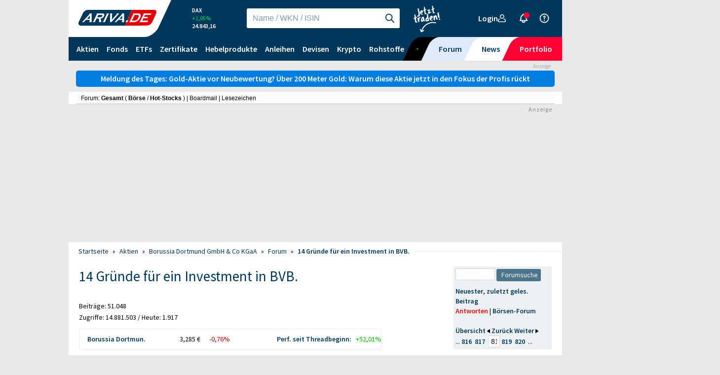

--- FILE ---
content_type: text/html; charset=UTF-8
request_url: https://www.ariva.de/forum/14-gruende-fuer-ein-investment-in-bvb-441453?page=817
body_size: 92631
content:
 <!DOCTYPE html> <html lang="de"> <head> <title>14 Gr&uuml;nde f&uuml;r ein Investment in BVB. - Seite 818 - Forum - ARIVA.DE</title> <script>
		    window.performance.mark("first-loaded-script");
		</script> <script>
			"use strict";function _typeof(t){return(_typeof="function"==typeof Symbol&&"symbol"==typeof Symbol.iterator?function(t){return typeof t}:function(t){return t&&"function"==typeof Symbol&&t.constructor===Symbol&&t!==Symbol.prototype?"symbol":typeof t})(t)}!function(){var t=function(){var t,e,o=[],n=window,r=n;for(;r;){try{if(r.frames.__tcfapiLocator){t=r;break}}catch(t){}if(r===n.top)break;r=r.parent}t||(!function t(){var e=n.document,o=!!n.frames.__tcfapiLocator;if(!o)if(e.body){var r=e.createElement("iframe");r.style.cssText="display:none",r.name="__tcfapiLocator",e.body.appendChild(r)}else setTimeout(t,5);return!o}(),n.__tcfapi=function(){for(var t=arguments.length,n=new Array(t),r=0;r<t;r++)n[r]=arguments[r];if(!n.length)return o;"setGdprApplies"===n[0]?n.length>3&&2===parseInt(n[1],10)&&"boolean"==typeof n[3]&&(e=n[3],"function"==typeof n[2]&&n[2]("set",!0)):"ping"===n[0]?"function"==typeof n[2]&&n[2]({gdprApplies:e,cmpLoaded:!1,cmpStatus:"stub"}):o.push(n)},n.addEventListener("message",(function(t){var e="string"==typeof t.data,o={};if(e)try{o=JSON.parse(t.data)}catch(t){}else o=t.data;var n="object"===_typeof(o)&&null!==o?o.__tcfapiCall:null;n&&window.__tcfapi(n.command,n.version,(function(o,r){var a={__tcfapiReturn:{returnValue:o,success:r,callId:n.callId}};t&&t.source&&t.source.postMessage&&t.source.postMessage(e?JSON.stringify(a):a,"*")}),n.parameter)}),!1))};"undefined"!=typeof module?module.exports=t:t()}();
		</script> <script>
			window._sp_ = {
				config: {
					accountId: 1529,
					propertyHref: "https://www.ariva.de",
					joinHref: true,
					baseEndpoint: "https://cdn.privacy-mgmt.com",
					campaignEnv: "public",
					targetingParams: {
						subscribed: false
					},
					events: {
						onMessageChoiceSelect: function (message_type, choice_id, choice_type_id) {
							if (choice_id == 15 && message_type == 16363961) {
								window.location.href = '/user/login/';
							}
							if (choice_id == 15 && message_type == 16363959) {
								window.location.href = '/registrierung_pur_abo/';
							}
						}
					}
				}
			};
		</script> <script src="https://cdn.privacy-mgmt.com/wrapperMessagingWithoutDetection.js"></script> <link rel="icon" href="/images/favicon/favicon.svg" sizes="any" type="image/svg+xml"> <link rel="apple-touch-icon" href="/images/favicon/apple-touch-icon.png"> <link rel="manifest" href="/images/favicon/manifest.webmanifest"> <link rel="preload" href="/assets/fonts/SourceSansPro-Regular.ttf" as="font" type="font/ttf" crossorigin=""> <link rel="preload" href="/assets/fonts/SourceSansPro-SemiBold.ttf" as="font" type="font/ttf" crossorigin=""> <link rel="preload" href="/assets/fonts/SourceSansPro-Bold.ttf" as="font" type="font/ttf" crossorigin=""> <link rel="dns-prefetch" href="//www.ariva.de"> <link rel="preconnect" href="//www.ariva.de"> <link rel="dns-prefetch" href="//script.ioam.de/"> <link rel="preconnect" href="//script.ioam.de/"> <link rel="dns-prefetch" href="//partner-ssl.anleger-fernsehen.de/"> <link rel="preconnect" href="//partner-ssl.anleger-fernsehen.de/"> <link rel="dns-prefetch" href="//www.google-analytics.com/"> <link rel="preconnect" href="//www.google-analytics.com/"> <link rel="dns-prefetch" href="//www.s3-eu-central-1.amazonaws.com/"> <link rel="preconnect" href="//www.s3-eu-central-1.amazonaws.com/"> <link rel="dns-prefetch" href="//assets.adobedrm.com"> <link rel="preconnect" href="//assets.adobedrm.com"> <link rel="dns-prefetch" href="//assets.wallstreet-online.de"> <link rel="preconnect" href="//assets.wallstreet-online.de"> <link rel="dns-prefetch" href="//ats-wrapper.privacymanaer.io"> <link rel="preconnect" href="//ats-wrapper.privacymanaer.io"> <link rel="dns-prefetch" href="//c.finative.cloud"> <link rel="preconnect" href="//c.finative.cloud"> <link rel="dns-prefetch" href="//d.finative.cloud"> <link rel="preconnect" href="//d.finative.cloud"> <link rel="dns-prefetch" href="//dx6ctphzlijkf1.cloudfront.net"> <link rel="preconnect" href="//dx6ctphzlijkf1.cloudfront.net"> <link rel="dns-prefetch" href="//c.amazon-adsystem.com"> <link rel="preconnect" href="//c.amazon-adsystem.com"> <link rel="dns-prefetch" href="//static.criteo.net"> <link rel="preconnect" href="//static.criteo.net"> <link rel="dns-prefetch" href="//securepubads.doubleclick.net"> <link rel="preconnect" href="//securepubads.doubleclick.net"> <link rel="dns-prefetch" href="//adservice.google.com"> <link rel="preconnect" href="//adservice.google.com"> <link rel="dns-prefetch" href="//adservice.google.de"> <link rel="preconnect" href="//adservice.google.de"> <link rel="dns-prefetch" href="//pagead2.googlesyndication.com"> <link rel="preconnect" href="//pagead2.googlesyndication.com"> <link rel="dns-prefetch" href="//tpc.googlesyndication.com"> <link rel="preconnect" href="//tpc.googlesyndication.com"> <link rel="dns-prefetch" href="//www.googletagservices.com"> <link rel="preconnect" href="//www.googletagservices.com"> <link rel="dns-prefetch" href="//gdpr-tcfv2.sp-prod.net"> <link rel="preconnect" href="//gdpr-tcfv2.sp-prod.net"> <script src="/js/util_min-1023.js" type="text/javascript"></script> <script src="/js/ad_wso-1023.js" type="text/javascript"></script> <script src="/js/consent_min-1023.js" type="text/javascript"></script> <link rel="stylesheet" type="text/css" href="/styles/ariva_old_min-1130.css"> <link rel="stylesheet" type="text/css" href="/styles/breadcrumb_min-1130.css"> <link rel="stylesheet" type="text/css" href="/chart/calendar_new/tcal_min-1130.css"> <link rel="stylesheet" type="text/css" href="/styles/ariva_new_min-1130.css"> <link rel="stylesheet" type="text/css" href="/styles/kurseUnterseiten_min-1130.css"> <link rel="stylesheet" type="text/css" href="/css/ui-lightness/jquery-ui.min-1130.css"> <link rel="stylesheet" type="text/css" href="/css/ui-lightness/jquery-ui-1.11.4.custom-1130.css"> <link rel="stylesheet" type="text/css" href="/styles/desktop_min-1130.css"> <link rel="stylesheet" type="text/css" href="/css/main-1130.css"> <link rel="search" type="application/opensearchdescription+xml" href="/search/opensearch.xml" title="ARIVA.DE"> <meta name="format-detection" content="telephone=no"> <meta http-equiv="content-type" content="text/html; charset=UTF-8" > <meta name="viewport" content="width=1284"> <meta name="robots" content="noindex, follow"> <meta name="description" content="14 Gr&uuml;nde f&uuml;r ein Investment in BVB.:  Nach viel Jahre von sportlichem so wie wirtschaftlichem R&uuml;ckgang, hat vor einige Jahre eine neue Zeitrechnung ange..."> <meta property="og:locale" content="de_DE" /> <meta name="og:image" content="https://static.ariva.de/assets/company-logos/NO0010096985.png" /> <link rel="alternate" type="application/rss+xml" title="14 Gr&uuml;nde f&uuml;r ein Investment in BVB. - Seite 818 - Forum - ARIVA.DE" href="/forum/feed.xml?thread=441453"> <meta name="apple-itunes-app" content="app-id=620435353"> <script type="text/javascript">
			postings = 0;
			func_overflow = 0;
		</script> <script>
			if (document.addEventListener) {
			    window.addEventListener('pageshow', function (event) {
			        if (event.persisted || performance.getEntriesByType("navigation")[0].type === 'back_forward') {
			            location.reload();
			        }
			    },
			    false);
				}
		</script> <meta name="referrer" content="origin-when-cross-origin" /> </head> <body id="ArivaDe" itemscope="" itemtype="https://schema.org/WebPage"  > <div id="ARIVA"> <div id="BIGSIZE"> <div class="main-placement"> <div class="align-placement"> <div class="left-placement"> </div> <div class="right-placement"> <div id="dsky1" name="slotId" class="adLabel width-320"></div> </div> </div> </div> </div> <div id="WEBSEITE"> <div id="overDiv"></div> <link rel="stylesheet" type="text/css" href="/css/header_progressive_desktop-1130.css"> <link rel="stylesheet" type="text/css" href="/css/footer_progressive_desktop-1130.css"> <script src="/js/progressive/minify-header_min-1023.js" type="text/javascript"></script> <script src="/js/progressive/menu_min-1023.js" type="text/javascript"></script> <div id="header-container" class="display-inline"> <header id="header" class="container" style="z-index: 1030 !important"> <div id="navigation__meta" class="navigation__meta"> <div class="navigation__logo__container"> <div class="navigation__logo"> <a href="/" aria-label="LOGO ARIVA.DE - Zur Startseite von ARIVA.DE"> <!--
 Generator: Adobe Illustrator 26.5.0, SVG Export Plug-In . SVG Version: 6.00 Build 0)  --> <svg version="1.2" baseProfile="tiny" id="Ebene_1" xmlns="http://www.w3.org/2000/svg" xmlns:xlink="http://www.w3.org/1999/xlink"
	 x="0px" y="0px" viewBox="0 0 439.37 89.189" overflow="visible" xml:space="preserve"> <g> <g> <g> <path fill="#E2000B" d="M261.55,89.145l38.687-89.129c0,0,118.443-0.016,127.913-0.016c9.465,0,14.379,8.005,8.989,21.657
				c-5.392,13.662-19.119,42.1-21.574,47.354c-2.461,5.248-11.248,19.117-32.796,19.749C361.216,89.386,261.55,89.145,261.55,89.145
				L261.55,89.145z"/> <path fill="#00385C" d="M300.25,0.022H53.03c-11.316,0-24.424,9.246-29.135,20.549L1.7,68.611
				c-4.708,11.305,0.703,20.551,12.014,20.551h247.833L300.25,0.022L300.25,0.022z"/> </g> <path fill="#FFFFFF" d="M270.767,59.822c-1.606,1.127-2.779,2.49-3.522,4.08c-0.753,1.616-0.855,3.001-0.304,4.152
			c0.549,1.153,1.598,1.732,3.14,1.732c1.518,0,3.096-0.573,4.73-1.712c1.632-1.137,2.819-2.506,3.562-4.1
			c0.765-1.64,0.877-3.027,0.331-4.17c-0.543-1.137-1.602-1.71-3.166-1.71C273.963,58.118,272.373,58.693,270.767,59.822
			L270.767,59.822z"/> <path fill="#FFFFFF" d="M345.81,22.413c-2.399-1.351-6.424-2.027-12.073-2.027H307.93l-0.541,1.161
			c0.705,0.237,1.125,0.547,1.266,0.924c0.136,0.379,0.034,0.936-0.306,1.67l-19.161,41.037c-0.342,0.738-0.761,1.293-1.251,1.668
			c-0.496,0.383-1.207,0.69-2.129,0.928l-0.543,1.161h25.805c4.273,0,7.972-0.397,11.102-1.193c3.126-0.794,6.155-2.113,9.073-3.965
			c6.954-4.386,12.383-10.765,16.29-19.135c2.225-4.765,3.342-8.927,3.354-12.482C350.924,27.63,349.23,24.38,345.81,22.413
			L345.81,22.413z M337.227,44.642c-3.37,7.219-7.823,12.077-13.354,14.57c-2.577,1.165-5.893,1.748-9.942,1.748h-12.693
			l15.217-32.601h12.693c3.076,0,5.391,0.327,6.942,0.984c1.552,0.652,2.623,1.752,3.214,3.292
			C340.361,35.416,339.668,39.416,337.227,44.642L337.227,44.642z"/> <path fill="#FFFFFF" d="M59.622,67.773l-0.543,1.161H74.53l-0.176-48.549H61.898l-0.541,1.161c1.089,0.473,1.38,1.255,0.873,2.344
			c-0.334,0.712-1.047,1.66-2.141,2.843l-34.43,37.272c-1.253,1.373-2.225,2.299-2.923,2.771c-0.697,0.475-1.54,0.806-2.533,0.996
			l-0.543,1.161h11.18l4.97-5.403c0.05-0.056,0.092-0.108,0.146-0.166l0.941-1.018l0.675-0.732l0.002,0.004l4.696-5.076h20.945
			l0.014,6.822c-0.004,0.974-0.12,1.706-0.352,2.203C62.311,66.778,61.226,67.512,59.622,67.773L59.622,67.773z M48.402,49.886
			l15.563-17.161l-0.563,17.161H48.402L48.402,49.886z"/> <path fill="#FFFFFF" d="M144.238,23.267c-1.041-1.066-2.497-1.814-4.367-2.243c-1.872-0.423-4.572-0.639-8.102-0.639h-28.987
			l-0.543,1.161c0.703,0.237,1.125,0.547,1.265,0.924c0.14,0.379,0.038,0.936-0.304,1.67L84.023,65.213
			c-0.332,0.71-0.745,1.257-1.236,1.632c-0.495,0.383-1.203,0.69-2.127,0.928l-0.541,1.161h12.257l9.245-19.821h12.369l2.729,14.288
			c0.296,1.634,0.346,2.666,0.148,3.091c-0.312,0.665-1.085,1.092-2.325,1.281l-0.543,1.161h15.122l-4.105-20.212
			c9.031-1.347,15.395-5.982,19.091-13.899c1.085-2.324,1.684-4.505,1.798-6.545C146.004,26.168,145.449,24.5,144.238,23.267
			L144.238,23.267z M134.062,34.75c-1.191,2.546-2.873,4.304-5.052,5.279c-1.005,0.453-2.018,0.75-3.034,0.892
			c-1.017,0.144-2.683,0.216-4.994,0.216h-15.639l5.963-12.778h15.641c2.357,0,3.961,0.068,4.82,0.198
			c0.855,0.13,1.582,0.437,2.177,0.91C135.211,30.444,135.249,32.201,134.062,34.75L134.062,34.75z"/> <path fill="#FFFFFF" d="M171.207,20.385h-12.263l-0.541,1.161c0.703,0.237,1.123,0.547,1.264,0.924
			c0.14,0.379,0.042,0.924-0.29,1.634l-19.175,41.073c-0.344,0.738-0.761,1.293-1.252,1.668c-0.495,0.383-1.205,0.69-2.127,0.928
			l-0.543,1.161h12.229L171.207,20.385L171.207,20.385z"/> <path fill="#FFFFFF" d="M242.593,67.773l-0.543,1.161h15.489l-0.208-39.57l-0.03-8.979h-12.437l-0.539,1.161
			c1.091,0.473,1.38,1.255,0.873,2.344c-0.334,0.712-1.045,1.66-2.141,2.843L208.63,64.006c-1.252,1.373-2.225,2.299-2.92,2.771
			c-0.697,0.475-1.542,0.806-2.533,0.996l-0.545,1.161h11.175l11.432-12.391h20.947l0.014,6.822
			c-0.006,0.974-0.122,1.706-0.354,2.203C245.28,66.778,244.193,67.512,242.593,67.773L242.593,67.773z M231.373,49.886
			l15.561-17.161l-0.565,17.161H231.373L231.373,49.886z"/> <path fill="#FFFFFF" d="M366.166,20.385l-0.543,1.161c0.703,0.237,1.123,0.547,1.265,0.924c0.138,0.379,0.034,0.936-0.306,1.67
			l-19.159,41.037c-0.344,0.738-0.761,1.293-1.253,1.668c-0.495,0.383-1.207,0.69-2.127,0.928l-0.543,1.161l45.499,0.01l3.729-7.995
			l-33.256,0.01l6.215-13.318l22.233,0.038l3.658-7.839l-22.275,0.058l5.388-11.539l32.397,0.018l3.761-8.059L366.166,20.385
			L366.166,20.385z"/> <path fill="#FFFFFF" d="M215.3,20.385l-0.543,1.161c1.348,0.309,1.786,0.972,1.31,1.989c-0.308,0.662-1.005,1.6-2.091,2.807
			l-25.533,28.504l1.286-34.462h-12.445l-0.543,1.161c0.929,0.142,1.478,0.439,1.654,0.888c0.174,0.451,0.234,1.752,0.174,3.909
			l-1.005,42.591h8.114l44.103-48.549H215.3L215.3,20.385z"/> </g> </g> </svg> </a> </div> </div> <link rel="stylesheet" type="text/css" href="/css/progressive/keen-slider-6.8.5.min-1130.css"> <div class="navigation__realtime-quotes__container"> <div class="carousel header-rt-quotes"> <div class="navigation-wrapper"> <div id="my-keen-slider" class="navigation__marketPreview__container keen-slider"> <button class="btn btn--flat btn--md icon-only text-white margin-left-7 arrow arrow-left" aria-label="Slide Left" onclick="slider.prev()"> <svg aria-hidden="true" role="img" class="undefined" width="22px" height="22px"> <use href="/images/progressive/chevron-left.svg#chevron-left"></use> </svg> </button> <a class="navigation__marketPreview keen-slider__slide number-slide" tabindex="-1"
			href="/dow-jones-industrial-average-index"> <span>Dow Jones</span> <span class="colwin ">
			+1,23%
		</span>
		49.090,34
		
	</a> <a class="navigation__marketPreview keen-slider__slide number-slide" tabindex="-1"
			href="/dax-index"> <span>DAX</span> <span class="colwin ">
			+1,05%
		</span>
		24.843,16
		
	</a> <a class="navigation__marketPreview keen-slider__slide number-slide" tabindex="-1"
			href="/eur-usd-euro-us-dollar-kurs"> <span>Euro/USD</span> <span class="colloss ">
			-0,26%
		</span>
		1,1688
		
	</a> <a class="navigation__marketPreview keen-slider__slide number-slide" tabindex="-1"
			href="/gold-kurs"> <span>Goldpreis</span> <span class="colwin ">
			+1,48%
		</span>
		4.826,98
		$
	</a> <a class="navigation__marketPreview keen-slider__slide number-slide" tabindex="-1"
			href="/s-p-500-index"> <span>S&P 500</span> <span class="colwin ">
			+1,18%
		</span>
		6.876,71
		
	</a> <a class="navigation__marketPreview keen-slider__slide number-slide" tabindex="-1"
			href="/btc-usd-bitcoin-us-dollar-kurs"> <span>Bitcoin/USD</span> <span class="colwin ">
			+0,12%
		</span>
		89.800
		
	</a> <a class="navigation__marketPreview keen-slider__slide number-slide" tabindex="-1"
			href="/brent-crude-rohoel-ice-rolling-kurs"> <span>Ölpreis</span> <span class="colwin ">
			+2,18%
		</span>
		65,2677
		$
	</a> <button class="btn btn--flat btn--md icon-only text-white margin-right-12 arrow arrow-right" aria-label="Slide Right" onclick="slider.next()"> <svg aria-hidden="true" role="img" class="undefined" width="22px" height="22px"> <use href="/images/progressive/chevron-right.svg#chevron-right"></use> </svg> </button> </div> </div> </div> </div> <script defer>
var slider;
var script = document.createElement('script');
script.src = '/js/progressive/keen-slider-6.8.5.min.js';
script.onload = function () {
    slider = new KeenSlider(
        "#my-keen-slider",
        {
            loop: true,
            spacing: 150
        },
        [
            (slider) => {
                let timeout
                let mouseOver = false
                function clearNextTimeout() {
                    clearTimeout(timeout)
                }
                function nextTimeout() {
                    clearTimeout(timeout)
                    if (mouseOver) return
                    timeout = setTimeout(() => {
                        slider.next()
                    }, 2000)
                }
                slider.on("created", () => {
                    slider.container.addEventListener("mouseover", () => {
                        mouseOver = true;
                        clearNextTimeout();
                        var arrows = document.getElementsByClassName('arrow');
                        if (arrows && arrows.length > 0) {
                            for (var i = 0; i < arrows.length; i++) {
                                addClass(arrows[i],'mouseover');
                            }
                        }
                    })
                    slider.container.addEventListener("mouseout", () => {
                        mouseOver = false;
                        nextTimeout();
                        var arrows = document.getElementsByClassName('arrow');
                        if (arrows && arrows.length > 0) {
                            for (var i = 0; i < arrows.length; i++) {
                                removeClass(arrows[i],'mouseover');
                            }
                        }
                    })
                    nextTimeout()
                })
                slider.on("dragStarted", clearNextTimeout)
                slider.on("animationEnded", nextTimeout)
                slider.on("updated", nextTimeout)
            },
        ]
    );
};
document.body.appendChild(script);
</script> <div id="search-container" class="search__container"> <div class="ariva-input-container large white-outline"> <span class="formatted-input-wrapper"> <input id="main-search" class="with-icon" maxlength="256" type="text" placeholder="Name / WKN / ISIN"
                            oninput="fakeSearch()"
                            onfocus="startSearching(); fakeSearch()"
                            onkeydown="keySearching()"> <button id="main-search-search-icon" class="btn btn--flat btn--md icon-only" aria-label="Suche starten"
                                onclick="redirectSearching(); startSearching();"> <svg aria-hidden="true" role="img" focusable="false" class="undefined" width="22px" height="22px"> <use href="/images/progressive/search.svg#search"></use> </svg> </button> <button id="main-search-close-icon" class="close-icon btn btn--flat btn--md icon-only" aria-label="Suche beenden"
                                style="display: none" onclick="clearSearch()"> <svg aria-hidden="true" role="img" focusable="false" class="undefined" width="22px" height="22px"> <use href="/images/progressive/close.svg#close"></use> </svg> </button> </span> </div> <div class="expand-search-icon"> <button class="btn btn--flat btn--md text-white icon-only" aria-label="Suche einblenden" onclick="startSearching()"> <svg aria-hidden="true" role="img" focusable="false" class="icon-prefix" width="22px" height="22px"> <use href="/images/progressive/search.svg#search"></use> </svg> </button> </div> <div id="search-results" class="search-results" role="menu" tabindex="-1"> <section id="search-results-section"> </section> </div> </div> <div class="profile-and-login__container"> <span id="navigation__profile" class="navigation__profile__item navigation__profile__item--login"> <span  class="prgLink clickcursor btn btn--flat btn--md text-white nohover" role="link" tabindex="0"  data-submit="L3VzZXIvbG9naW4vP3JlZj1MMlp2Y25WdEx6RTBMV2R5ZFdWdVpHVXRablZsY2kxbGFXNHRhVzUyWlhOMGJXVnVkQzFwYmkxaWRtSXRORFF4TkRVelAzQmhaMlU5T0RFMw=="
		
	> 				Login
        <svg aria-hidden="true" role="img" focusable="false" id="user" width="16px" height="16px" class="icon-suffix"> <use href="/images/progressive/user.svg#user"></use> </svg> </span> </span> <span aria-label="Benachrichtigungen" aria-hidden="true" role="presentation"
                    class="navigation__profile__item navigation__list__item--subnav navigation__profile__item--notifications"> <span role="img" class="btn btn--flat btn--md text-white icon-only" aria-hidden="true"
                         > <div aria-hidden="true" class="notification-bell"> <span>&nbsp;</span> </div> <svg aria-hidden="true" focusable="false" class="undefined" id="bell" width="22px" height="22px"> <use href="/images/progressive/bell.svg#bell"></use> </svg> </span> <ul id="pushNews" role="menu" class="display-none subnav--right"> <span id="push_news_span"> <li role="presentation" class="navigation__list__item--child navigation__list__item--subnav w-full"> <span class="nav-personal-title">Deine verpassten Browser Pushes der letzten 24 Stunden:</span> </li> <li role="presentation" class="navigation__list__item--child navigation__list__item--subnav w-full push_news_li"> <div class="padding-left-10 fleft notifications-news"> <input type="hidden" name="pushNewsNavi" value="news-netflix-aktie-warner-bros-uebernahme-gamechanger-oder-11881091"> <div class="fleft width-80"> <span  class="prgLink clickcursor nohover" role="link" tabindex="0"  data-submit="L25ld3MvbmV0ZmxpeC1ha3RpZS13YXJuZXItYnJvcy11ZWJlcm5haG1lLWdhbWVjaGFuZ2VyLW9kZXItMTE4ODEwOTE="
		
	> <img src="/news/columns/autor_image.m?sid=RM1242" alt="Newsbild" class="push_news_image"> </span> </div> <div class="fleft padding-left-10 width-350 notifications-headline"> <span  class="prgLink clickcursor nohover" role="link" tabindex="0"  data-submit="L25ld3MvbmV0ZmxpeC1ha3RpZS13YXJuZXItYnJvcy11ZWJlcm5haG1lLWdhbWVjaGFuZ2VyLW9kZXItMTE4ODEwOTE="
		
	> <span class="notifications-headline">Netflix Aktie & Warner Bros. Übernahme: Gamechanger oder teures Risiko für 2026?</span><br><span class="notifications-headline"></span> </span> </div> </div> <button class="btn btn--icon btn--md icon-only" onclick="removePushNews('news-netflix-aktie-warner-bros-uebernahme-gamechanger-oder-11881091'); location.reload();"> <svg aria-hidden="true" role="img" focusable="false" class="undefined" width="16px" height="16px"> <use href="/images/progressive/close.svg#close"></use> </svg> </button> <div class="clearfloat"></div> </li> <li role="presentation" class="navigation__list__item--child navigation__list__item--subnav w-full push_news_li"> <div class="padding-left-10 fleft notifications-news"> <input type="hidden" name="pushNewsNavi" value="news-oracle-aktie-der-crash-macht-die-lage-auch-bei-sap-immer-rsf-11880417"> <div class="fleft width-80">
				&nbsp;
			</div> <div class="fleft padding-left-10 width-350 notifications-headline"> <a href="/aktien/sap-se-aktie/news/oracle-aktie-der-crash-macht-die-lage-auch-bei-sap-immer-rsf-11880417" class="nohover"    > <span class="notifications-headline">Oracle-Aktie: Der Crash macht die Lage auch bei SAP immer schlimmer!</span><br><span class="notifications-headline"></span> </a> </div> </div> <button class="btn btn--icon btn--md icon-only" onclick="removePushNews('news-oracle-aktie-der-crash-macht-die-lage-auch-bei-sap-immer-rsf-11880417'); location.reload();"> <svg aria-hidden="true" role="img" focusable="false" class="undefined" width="16px" height="16px"> <use href="/images/progressive/close.svg#close"></use> </svg> </button> <div class="clearfloat"></div> </li> <li role="presentation" class="navigation__list__item--child navigation__list__item--subnav w-full push_news_li"> <div class="padding-left-10 fleft notifications-news"> <input type="hidden" name="pushNewsNavi" value="news-diese-goldminenfonds-haben-2025-die-besten-renditen-erzielt-rsf-11880522"> <div class="fleft width-80">
				&nbsp;
			</div> <div class="fleft padding-left-10 width-350 notifications-headline"> <a href="/fonds/konwave-gold-equity-fund-usd-b/news/diese-goldminenfonds-haben-2025-die-besten-renditen-erzielt-rsf-11880522" class="nohover"    > <span class="notifications-headline">Diese Goldminenfonds haben 2025 die besten Renditen erzielt</span><br><span class="notifications-headline"></span> </a> </div> </div> <button class="btn btn--icon btn--md icon-only" onclick="removePushNews('news-diese-goldminenfonds-haben-2025-die-besten-renditen-erzielt-rsf-11880522'); location.reload();"> <svg aria-hidden="true" role="img" focusable="false" class="undefined" width="16px" height="16px"> <use href="/images/progressive/close.svg#close"></use> </svg> </button> <div class="clearfloat"></div> </li> <li role="presentation" class="navigation__list__item--child navigation__list__item--subnav w-full push_news_li"> <div class="padding-left-10 fleft notifications-news"> <input type="hidden" name="pushNewsNavi" value="news-die-rekordjagd-dieses-dividendenkoenigs-duerfte-erst-einmal-rsf-11880384"> <div class="fleft width-80">
				&nbsp;
			</div> <div class="fleft padding-left-10 width-350 notifications-headline"> <a href="/aktien/johnson-johnson-corp-aktie/news/die-rekordjagd-dieses-dividendenkoenigs-duerfte-erst-einmal-rsf-11880384" class="nohover"    > <span class="notifications-headline">Die Rekordjagd dieses Dividendenkönigs dürfte erst einmal vorbei sein!</span><br><span class="notifications-headline"></span> </a> </div> </div> <button class="btn btn--icon btn--md icon-only" onclick="removePushNews('news-die-rekordjagd-dieses-dividendenkoenigs-duerfte-erst-einmal-rsf-11880384'); location.reload();"> <svg aria-hidden="true" role="img" focusable="false" class="undefined" width="16px" height="16px"> <use href="/images/progressive/close.svg#close"></use> </svg> </button> <div class="clearfloat"></div> </li> <li role="presentation" class="navigation__list__item--child navigation__list__item--subnav w-full push_news_li"> <div class="padding-left-10 fleft notifications-news"> <input type="hidden" name="pushNewsNavi" value="news-3m-uebertrifft-gewinnprognosen-positive-aussichten-fuer-2026-rsf-11881436"> <div class="fleft width-80">
				&nbsp;
			</div> <div class="fleft padding-left-10 width-350 notifications-headline"> <a href="/news/3m-uebertrifft-gewinnprognosen-positive-aussichten-fuer-2026-rsf-11881436" class="nohover"    > <span class="notifications-headline">3M übertrifft Gewinnprognosen – Positive Aussichten für 2026 trotz makroökonomischer Unsicherheit</span><br><span class="notifications-headline"></span> </a> </div> </div> <button class="btn btn--icon btn--md icon-only" onclick="removePushNews('news-3m-uebertrifft-gewinnprognosen-positive-aussichten-fuer-2026-rsf-11881436'); location.reload();"> <svg aria-hidden="true" role="img" focusable="false" class="undefined" width="16px" height="16px"> <use href="/images/progressive/close.svg#close"></use> </svg> </button> <div class="clearfloat"></div> </li> <li role="presentation" class="navigation__list__item--child navigation__list__item--subnav w-full"> <div class="push_news_button button bold fright btn btn--icon btn--md"
			onclick="removePushNews('all'); location.reload();">
			Alle löschen
		</div> </li> </span> </ul> </span> <a class="btn btn--flat btn--md text-white icon-only" aria-label="Hilfe" href="/hilfe"> <svg aria-hidden="true" role="img" focusable="false" class="undefined" id="help" width="22px" height="22px"> <use href="/images/progressive/help.svg#help"></use> </svg> </a> </div> <div class="burger-menu__container"> <button id="burger-menu-button" class="navigation__menu" aria-label="Menü einblenden" onclick="toggleMenu(); insertDepotsMenu();"> <span class="navigation__menu__toggler"> <span id="navigation__menu__icon"></span> </span> </button> </div> </div> <div class="navigation__main"> <nav aria-label="Anlageklassen" class="navigation__list"> <ul role="menubar"> <li id="menu-aktien" role="presentation" class="navigation__list__item navigation__list__item--subnav navigation__list__item--maerkte"
	onmouseenter="view_media('wo-aktien-navigation-411025_aktien-navigation_2026-01-21_15:00:00_2026-01-22_09:00:00', 'maerkte');
		
		"
	> <span class="display-flex displayflex justify-between"> <a role="menuitem" href="/aktien" class="main-nav nav-link"> <span class="display-flex displayflex items-center link__text">Aktien</span> </a> <span class="navigation_mobile-arrow_down" role="presentation" > <svg focusable="false" width="18px" height="18px" class="menu-toggle icon--arrow_down" onclick="toggleSubMenu('menu-aktien')"> <use href="/images/progressive/arrow_down.svg#arrow_down"></use> </svg> </span> </span> <ul id="ul_menumaerkte" role="group" class="subnav--left subnav-fleft"> <div class="w-full"> <li role="presentation" class="navigation__list__item--child navigation__list__item--subnav w-full
		navigation__list__item--highlight"> <span  class="prgLink clickcursor display-flex displayflex items-center link__text nohover" role="menuitem" tabindex="-1"  data-submit="L2FrdGllbi9maW5kZXI="
		
	> <svg aria-hidden="true" role="none" focusable="false" class="mr-3" width="18px" height="18px"> <use href="/images/progressive/search.svg#search"></use> </svg> <span>Aktien-Finder</span> </span> </li> </div> <div class="flex"> <ul class="nav-list-first-col"> <li role="presentation" class="navigation__list__item--child navigation__list__item--subnav w-full"> <a role="menuitem" routerlinkactive="active" tabindex="-1"
	   class="display-inlineFlex "
	   href="/dax-40"> <span class="items-center link__text margin-right-5">DAX-Werte</span> </a>
		(<a role="menuitem" routerlinkactive="active" tabindex="-1"
		   class="display-inlineFlex" href="/dax-index/realtime-kurse"> <span class="items-center link__text" style="margin-left: 0px;">Realtime</span> </a>)
</li> <li role="presentation" class="navigation__list__item--child navigation__list__item--subnav w-full"> <a role="menuitem" routerlinkactive="active" tabindex="-1"
	   class="display-flex displayflex "
	   href="/tecdax"> <span class="items-center link__text margin-right-5">TecDAX-Werte</span> </a> </li> <li role="presentation" class="navigation__list__item--child navigation__list__item--subnav w-full"> <a role="menuitem" routerlinkactive="active" tabindex="-1"
	   class="display-flex displayflex "
	   href="/mdax"> <span class="items-center link__text margin-right-5">MDAX-Werte</span> </a> </li> <li role="presentation" class="navigation__list__item--child navigation__list__item--subnav w-full"> <a role="menuitem" routerlinkactive="active" tabindex="-1"
	   class="display-flex displayflex "
	   href="/dow-jones-industrial-average"> <span class="items-center link__text margin-right-5">Dow-Jones-Werte</span> </a> </li> <li role="presentation" class="navigation__list__item--child navigation__list__item--subnav w-full"> <a role="menuitem" routerlinkactive="active" tabindex="-1"
	   class="display-flex displayflex "
	   href="/aktien/realtime-listen"> <span class="items-center link__text margin-right-5">Weitere (Realtime-)Listen</span> </a> </li> <li role="presentation" class="navigation__list__item--child navigation__list__item--subnav w-full"> <a role="menuitem" routerlinkactive="active" tabindex="-1"
	   class="display-flex displayflex "
	   href="/aktien/indizes"> <span class="items-center link__text margin-right-5">Indizes</span> </a> </li> <li role="presentation" class="navigation__list__item--child navigation__list__item--subnav w-full"> <a role="menuitem" routerlinkactive="active" tabindex="-1"
	   class="display-flex displayflex "
	   href="/dividenden"> <span class="items-center link__text margin-right-5">Dividenden</span> </a> </li> <li role="presentation" class="navigation__list__item--child navigation__list__item--subnav w-full"> <a role="menuitem" routerlinkactive="active" tabindex="-1"
	   class="display-flex displayflex "
	   href="/aktien/nachhaltige-aktien"> <span class="items-center link__text margin-right-5">Nachhaltige Aktien</span> </a> </li> <li role="presentation" class="navigation__list__item--child navigation__list__item--subnav w-full"> <a role="menuitem" routerlinkactive="active" tabindex="-1"
	   class="display-flex displayflex "
	   href="/quote/ipo.m"> <span class="items-center link__text margin-right-5">IPOs</span> </a> </li> </ul> <ul  class="nav-list-second-col"> <li role="presentation" class="navigation__list__item--child navigation__list__item--subnav w-full" style="margin-bottom:0px"> <span class="block text-blueishGray text-xs">Meistgesuchte Aktien</span> </li> <li role="presentation" class="navigation__list__item--child navigation__list__item--subnav w-full"> <a href="/aktien/novo-nordisk-as-aktie"role="menuitem" tabindex="-1" class="w-full display-flex displayflex justify-between"
			> <span class="link__text">Novo-Nordisk AS</span> </a> </li> <li role="presentation" class="navigation__list__item--child navigation__list__item--subnav w-full"> <a href="/aktien/droneshield-ltd-aktie"role="menuitem" tabindex="-1" class="w-full display-flex displayflex justify-between"
			> <span class="link__text">DroneShield Ltd</span> </a> </li> <li role="presentation" class="navigation__list__item--child navigation__list__item--subnav w-full"> <a href="/aktien/rheinmetall-aktie"role="menuitem" tabindex="-1" class="w-full display-flex displayflex justify-between"
			> <span class="link__text">Rheinmetall AG</span> </a> </li> <li role="presentation" class="navigation__list__item--child navigation__list__item--subnav w-full"> <a href="/aktien/nvidia-corp-aktie"role="menuitem" tabindex="-1" class="w-full display-flex displayflex justify-between"
			> <span class="link__text">Nvidia Corp</span> </a> </li> <li role="presentation" class="navigation__list__item--child navigation__list__item--subnav w-full"> <a href="/aktien/bayer-ag-aktie"role="menuitem" tabindex="-1" class="w-full display-flex displayflex justify-between"
			> <span class="link__text">Bayer AG</span> </a> </li> <li role="presentation" class="navigation__list__item--child navigation__list__item--subnav w-full"> <a href="/aktien/evotec-se-aktie"role="menuitem" tabindex="-1" class="w-full display-flex displayflex justify-between"
			> <span class="link__text">Evotec SE</span> </a> </li> <li role="presentation" class="navigation__list__item--child navigation__list__item--subnav w-full"> <a href="/aktien/biontech-se-adr-aktie"role="menuitem" tabindex="-1" class="w-full display-flex displayflex justify-between"
			> <span class="link__text">BioNTech SE ADR</span> </a> </li> <li role="presentation" class="navigation__list__item--child navigation__list__item--subnav w-full"> <a href="/aktien/byd-co-ltd-aktie"role="menuitem" tabindex="-1" class="w-full display-flex displayflex justify-between"
			> <span class="link__text">BYD Co Ltd</span> </a> </li> <li role="presentation" class="navigation__list__item--child navigation__list__item--subnav w-full"> <a href="/aktien/renk-group-ag-aktie"role="menuitem" tabindex="-1" class="w-full display-flex displayflex justify-between"
			> <span class="link__text">RENK Group AG</span> </a> </li> <li role="presentation" class="navigation__list__item--child navigation__list__item--subnav w-full"> <a href="/aktien/tkms-ag-co-kgaa-aktie"role="menuitem" tabindex="-1" class="w-full display-flex displayflex justify-between"
			> <span class="link__text">TKMS AG + Co KgaA</span> </a> </li> </ul> </div> <li role="presentation" class="navigation__list__item--child navigation__list__item--subnav w-full subnav-ad background-red-bright"> <span class="pointerCursor subnav-ad-link"
					onpointerdown="countClickOnGAorEs('wo-aktien-navigation-411025_aktien-navigation_2026-01-21_15:00:00_2026-01-22_09:00:00', 'wo'); setTimeout(function() {window.location='https://www.ariva.de/news/gold-ueber-4-862-usd-auf-dem-weg-zu-5-000-usd-warum-a2-11879966';}, 500);"> <span class="text-white bold wrap display-flex displayflex line-height-18 font-size-14">
					Gold über 4.862 USD – auf dem Weg zu 5.000 USD: Warum A2 Gold jetzt in eine neue Liga aufsteigt
				</span> <span class="text-white bold wrap font-size-11 text-align-right display-flex displayflex depothint"> <span class="float-right padding-right-5 margin-left-auto">Anzeige</span> </span> </span> </li> </ul> </li> <li id="menu-fonds" role="presentation" class="navigation__list__item navigation__list__item--subnav navigation__list__item--fonds"
	onmouseenter="
		
		"
	> <span class="display-flex displayflex justify-between"> <a role="menuitem" href="/fonds" class="main-nav nav-link"> <span class="display-flex displayflex items-center link__text">Fonds</span> </a> <span class="navigation_mobile-arrow_down" role="presentation" > <svg focusable="false" width="18px" height="18px" class="menu-toggle icon--arrow_down" onclick="toggleSubMenu('menu-fonds')"> <use href="/images/progressive/arrow_down.svg#arrow_down"></use> </svg> </span> </span> <ul id="ul_menufonds" role="group" class="subnav--left "> <li role="presentation" class="navigation__list__item--child navigation__list__item--subnav w-full
			"> <span  class="prgLink clickcursor display-flex displayflex items-center link__text nohover" role="menuitem" tabindex="-1"  data-submit="L2ZvbmRzL2ZpbmRlcg=="
		
	> <svg aria-hidden="true" role="none" focusable="false" class="mr-3" width="18px" height="18px"> <use href="/images/progressive/search.svg#search"></use> </svg> <span>Fonds-Finder</span> </span> </li> </ul> </li> <li id="menu-etfs" role="presentation" class="navigation__list__item navigation__list__item--subnav navigation__list__item--etf"
	onmouseenter="
		
		"
	> <span class="display-flex displayflex justify-between"> <a role="menuitem" href="/etf" class="main-nav nav-link"> <span class="display-flex displayflex items-center link__text">ETFs</span> </a> <span class="navigation_mobile-arrow_down" role="presentation" > <svg focusable="false" width="18px" height="18px" class="menu-toggle icon--arrow_down" onclick="toggleSubMenu('menu-etfs')"> <use href="/images/progressive/arrow_down.svg#arrow_down"></use> </svg> </span> </span> <ul id="ul_menuetf" role="group" class="subnav--left "> <li role="presentation" class="navigation__list__item--child navigation__list__item--subnav w-full
			navigation__list__item--highlight"> <span  class="prgLink clickcursor display-flex displayflex items-center link__text nohover" role="menuitem" tabindex="-1"  data-submit="L2V0Zi9maW5kZXI="
		
	> <svg aria-hidden="true" role="none" focusable="false" class="mr-3" width="18px" height="18px"> <use href="/images/progressive/search.svg#search"></use> </svg> <span>ETF-Finder</span> </span> </li> <li role="presentation" class="navigation__list__item--child navigation__list__item--subnav w-full"> <a href="/etf/nachhaltige-etfs" class="display-flex displayflex nohover " role="menuitem" tabindex="-1"    > <span class="items-center link__text">Nachhaltige ETFs</span> </a> </li> <li role="presentation" class="navigation__list__item--child navigation__list__item--subnav w-full"> <a href="/etf/sparplan-rechner/" class="display-flex displayflex nohover " role="menuitem" tabindex="-1"    > <span class="items-center link__text">Sparplanrechner</span> </a> </li> </ul> </li> <li id="menu-zertifikate" role="presentation" class="navigation__list__item navigation__list__item--subnav navigation__list__item--zertifikate"
	onmouseenter="
		
		"
	> <span class="display-flex displayflex justify-between"> <span  class="prgLink clickcursor text-white white nohover main-nav nav-link mleft15" role="link" tabindex="0"  data-submit="L3plcnRpZmlrYXRlLw=="
		
	> <span class="clickborder" tabindex="0"> <span class="link__text">

				Zertifikate

			</span> </span> </span> <span class="navigation_mobile-arrow_down" role="presentation" > <svg focusable="false" width="18px" height="18px" class="menu-toggle icon--arrow_down" onclick="toggleSubMenu('menu-zertifikate')"> <use href="/images/progressive/arrow_down.svg#arrow_down"></use> </svg> </span> </span> <ul id="ul_menuzertifikate" role="group" class="subnav--left "> <li role="presentation" class="navigation__list__item--child navigation__list__item--subnav w-full
			navigation__list__item--highlight"> <span  class="prgLink clickcursor display-flex displayflex items-center link__text nohover" role="menuitem" tabindex="-1"  data-submit="L3plcnRpZmlrYXRlL2ZpbmRlci8="
		
	> <svg aria-hidden="true" role="none" focusable="false" class="mr-3" width="18px" height="18px"> <use href="/images/progressive/search.svg#search"></use> </svg> <span>Zertifikate-Finder</span> </span> </li> <li role="presentation" class="navigation__list__item--child navigation__list__item--subnav w-full"> <span  class="prgLink clickcursor display-flex displayflex nohover " role="menuitem" tabindex="-1"  data-submit="L3plcnRpZmlrYXRlL2JvbnVzLXplcnRpZmlrYXRlLw=="
		
	> <span class="items-center link__text">Bonus Zertifikate</span> </span> </li> <li role="presentation" class="navigation__list__item--child navigation__list__item--subnav w-full"> <span  class="prgLink clickcursor display-flex displayflex nohover " role="menuitem" tabindex="-1"  data-submit="L3plcnRpZmlrYXRlL2Rpc2NvdW50LXplcnRpZmlrYXRlLw=="
		
	> <span class="items-center link__text">Discount-Zertifikate</span> </span> </li> <li role="presentation" class="navigation__list__item--child navigation__list__item--subnav w-full"> <span  class="prgLink clickcursor display-flex displayflex nohover " role="menuitem" tabindex="-1"  data-submit="L3plcnRpZmlrYXRlL2V0Y3MtZXRucy8="
		
	> <span class="items-center link__text">ETC/ETN</span> </span> </li> <li role="presentation" class="navigation__list__item--child navigation__list__item--subnav w-full"> <span  class="prgLink clickcursor display-flex displayflex nohover " role="menuitem" tabindex="-1"  data-submit="L3plcnRpZmlrYXRlL2V4cHJlc3MtemVydGlmaWthdGUv"
		
	> <span class="items-center link__text">Express-Zertifikate</span> </span> </li> <li role="presentation" class="navigation__list__item--child navigation__list__item--subnav w-full"> <span  class="prgLink clickcursor display-flex displayflex nohover " role="menuitem" tabindex="-1"  data-submit="L3plcnRpZmlrYXRlL2luZGV4LXRyYWNrZXItYmFza2V0LXplcnRpZmlrYXRlLw=="
		
	> <span class="items-center link__text">Index-Zertifikate</span> </span> </li> <li role="presentation" class="navigation__list__item--child navigation__list__item--subnav w-full"> <span  class="prgLink clickcursor display-flex displayflex nohover " role="menuitem" tabindex="-1"  data-submit="L3plcnRpZmlrYXRlL2FrdGllbmFubGVpaGVuLw=="
		
	> <span class="items-center link__text">Aktienanleihen</span> </span> </li> <li role="presentation" class="navigation__list__item--child navigation__list__item--subnav w-full"> <span  class="prgLink clickcursor display-flex displayflex nohover " role="menuitem" tabindex="-1"  data-submit="L3plcnRpZmlrYXRlL2ZpbmRlci9pbmRleC5tP3plcnRhcnRfaWQ9NSZlcV9jcnlwdG89MQ=="
		
	> <span class="items-center link__text">Krypto-Zertifikate</span> </span> </li> <li role="presentation" class="navigation__list__item--child navigation__list__item--subnav w-full"> <span  class="prgLink clickcursor display-flex displayflex nohover " role="menuitem" tabindex="-1"  data-submit="L3plcnRpZmlrYXRlL21hdHJpeC8="
		
	> <span class="items-center link__text">Zertifikate-Matrix</span> </span> </li> <li role="presentation" class="navigation__list__item--child navigation__list__item--subnav w-full"> <span  class="prgLink clickcursor display-flex displayflex nohover " role="menuitem" tabindex="-1"  data-submit="L3plcnRpZmlrYXRlL2VtaXR0ZW50ZW4v"
		
	> <span class="items-center link__text">Emittenten-Zertifikate</span> </span> </li> <li role="presentation" class="navigation__list__item--child navigation__list__item--subnav w-full"> <span  class="prgLink clickcursor display-flex displayflex nohover " role="menuitem" tabindex="-1"  data-submit="L3plcnRpZmlrYXRlL3JlbmRpdGUtdG9vbHMv"
		
	> <span class="items-center link__text">Rendite-Tools</span> </span> </li> </ul> </li> <li id="menu-hebelprodukte" role="presentation" class="navigation__list__item navigation__list__item--subnav navigation__list__item--hebelprodukte"
	onmouseenter="
		
		"
	> <span class="display-flex displayflex justify-between"> <span  class="prgLink clickcursor text-white white nohover main-nav nav-link mleft15" role="link" tabindex="0"  data-submit="L2hlYmVscHJvZHVrdGUv"
		
	> <span class="clickborder" tabindex="0"> <span class="link__text">

				Hebelprodukte

			</span> </span> </span> <span class="navigation_mobile-arrow_down" role="presentation" > <svg focusable="false" width="18px" height="18px" class="menu-toggle icon--arrow_down" onclick="toggleSubMenu('menu-hebelprodukte')"> <use href="/images/progressive/arrow_down.svg#arrow_down"></use> </svg> </span> </span> <ul id="ul_menuhebelprodukte" role="group" class="subnav--left "> <li role="presentation" class="navigation__list__item--child navigation__list__item--subnav w-full
			"> <span  class="prgLink clickcursor display-flex displayflex items-center link__text nohover" role="menuitem" tabindex="-1"  data-submit="L2hlYmVscHJvZHVrdGUvZmluZGVyL29wdGlvbnNzY2hlaW5lLw=="
		
	> <svg aria-hidden="true" role="none" focusable="false" class="mr-3" width="18px" height="18px"> <use href="/images/progressive/search.svg#search"></use> </svg> <span>Optionsschein-Finder</span> </span> </li> <li role="presentation" class="navigation__list__item--child navigation__list__item--subnav w-full
			"> <span  class="prgLink clickcursor display-flex displayflex items-center link__text nohover" role="menuitem" tabindex="-1"  data-submit="L2hlYmVscHJvZHVrdGUvZmluZGVyL2tub2NrLW91dHMv"
		
	> <svg aria-hidden="true" role="none" focusable="false" class="mr-3" width="18px" height="18px"> <use href="/images/progressive/search.svg#search"></use> </svg> <span>Knock-Out-Finder</span> </span> </li> <li role="presentation" class="navigation__list__item--child navigation__list__item--subnav w-full
			navigation__list__item--highlight"> <span  class="prgLink clickcursor display-flex displayflex items-center link__text nohover" role="menuitem" tabindex="-1"  data-submit="L2hlYmVscHJvZHVrdGUvZmluZGVyL2Zha3Rvci16ZXJ0aWZpa2F0ZS8="
		
	> <svg aria-hidden="true" role="none" focusable="false" class="mr-3" width="18px" height="18px"> <use href="/images/progressive/search.svg#search"></use> </svg> <span>Faktor-Zertifikate-Finder</span> </span> </li> <li role="presentation" class="navigation__list__item--child navigation__list__item--subnav w-full"> <span  class="prgLink clickcursor display-flex displayflex nohover " role="menuitem" tabindex="-1"  data-submit="L2hlYmVscHJvZHVrdGUvb3B0aW9uc3NjaGVpbmUv"
		
	> <span class="items-center link__text">Optionsscheine</span> </span> </li> <li role="presentation" class="navigation__list__item--child navigation__list__item--subnav w-full"> <span  class="prgLink clickcursor display-flex displayflex nohover " role="menuitem" tabindex="-1"  data-submit="L2hlYmVscHJvZHVrdGUva25vY2stb3V0cy8="
		
	> <span class="items-center link__text">Knock-Outs</span> </span> </li> <li role="presentation" class="navigation__list__item--child navigation__list__item--subnav w-full"> <span  class="prgLink clickcursor display-flex displayflex nohover " role="menuitem" tabindex="-1"  data-submit="L2hlYmVscHJvZHVrdGUvZmFrdG9yLXplcnRpZmlrYXRlLw=="
		
	> <span class="items-center link__text">Faktor-Zertifikate</span> </span> </li> <li role="presentation" class="navigation__list__item--child navigation__list__item--subnav w-full"> <span  class="prgLink clickcursor display-flex displayflex nohover " role="menuitem" tabindex="-1"  data-submit="L2hlYmVscHJvZHVrdGUvbWF0cml4Lw=="
		
	> <span class="items-center link__text">Hebelprodukte-Matrix</span> </span> </li> <li role="presentation" class="navigation__list__item--child navigation__list__item--subnav w-full"> <span  class="prgLink clickcursor display-flex displayflex nohover " role="menuitem" tabindex="-1"  data-submit="L2hlYmVscHJvZHVrdGUvZW1pdHRlbnRlbi8="
		
	> <span class="items-center link__text">Emittenten-Matrix</span> </span> </li> <li role="presentation" class="navigation__list__item--child navigation__list__item--subnav w-full"> <span  class="prgLink clickcursor display-flex displayflex nohover " role="menuitem" tabindex="-1"  data-submit="L2hlYmVscHJvZHVrdGUva25vY2stb3V0LW1hcC8="
		
	> <span class="items-center link__text">Knock-Out-Map</span> </span> </li> </ul> </li> <li id="menu-anleihen" role="presentation" class="navigation__list__item navigation__list__item--subnav navigation__list__item--anleihen"
	onmouseenter="
		
		"
	> <span class="display-flex displayflex justify-between"> <span  class="prgLink clickcursor text-white white nohover main-nav nav-link mleft15" role="link" tabindex="0"  data-submit="L2FubGVpaGVuLw=="
		
	> <span class="clickborder" tabindex="0"> <span class="link__text">

				Anleihen

			</span> </span> </span> <span class="navigation_mobile-arrow_down" role="presentation" > <svg focusable="false" width="18px" height="18px" class="menu-toggle icon--arrow_down" onclick="toggleSubMenu('menu-anleihen')"> <use href="/images/progressive/arrow_down.svg#arrow_down"></use> </svg> </span> </span> <ul id="ul_menuanleihen" role="group" class="subnav--left "> <li role="presentation" class="navigation__list__item--child navigation__list__item--subnav w-full
			"> <span  class="prgLink clickcursor display-flex displayflex items-center link__text nohover" role="menuitem" tabindex="-1"  data-submit="L2FubGVpaGVuL2ZpbmRlci9maW5kZXIubQ=="
		
	> <svg aria-hidden="true" role="none" focusable="false" class="mr-3" width="18px" height="18px"> <use href="/images/progressive/search.svg#search"></use> </svg> <span>Anleihen-Finder</span> </span> </li> </ul> </li> <li id="menu-devisen" role="presentation" class="navigation__list__item navigation__list__item--subnav navigation__list__item--devisen"
	onmouseenter="
		
		"
	> <span class="display-flex displayflex justify-between"> <a role="menuitem" href="/devisen" class="main-nav nav-link"> <span class="display-flex displayflex items-center link__text">Devisen</span> </a> </span> </li> <li id="menu-krypto" role="presentation" class="navigation__list__item navigation__list__item--subnav navigation__list__item--krypto"
	onmouseenter="
		
		"
	> <span class="display-flex displayflex justify-between"> <a role="menuitem" href="/krypto" class="main-nav nav-link"> <span class="display-flex displayflex items-center link__text">Krypto</span> </a> </span> </li> <li id="menu-rohstoffe" role="presentation" class="navigation__list__item navigation__list__item--subnav navigation__list__item--rohstoffe"
	onmouseenter="
		
		"
	> <span class="display-flex displayflex justify-between"> <a role="menuitem" href="/rohstoffe" class="main-nav nav-link"> <span class="display-flex displayflex items-center link__text">Rohstoffe</span> </a> </span> </li> </ul> </nav> <nav aria-label="Weiterführende Links" class="navigation__list--hero"> <ul role="menubar"> <li role="presentation" class="navigation__list__item navigation__list__item--subnav navigation__list__item--smartbroker"> <span role="menuitem" class="height-100-percent"> <span  class="prgLink clickcursor nav-link main-nav" role="link" tabindex="0"  data-submit="aHR0cHM6Ly9kd2JkaXYuc21hcnRicm9rZXJwbHVzLmRlL3RzLzk0NDUwL3RzYz90eXA9ciZhbWM9cGVyZm9ybWFuY2Uuc21hcnRicm9rZXJwbHVzLjUwMzQwOC41MzQ3NDUuQ1JUd2o3UEpnZHomc21jMT1IZWFkZXImc21jMj1Mb2dv"
		 data-target="_blank"
	> <img width="32px" height="32px" src="/images/progressive/smartbroker_header_2.svg"
                                    class="icon-suffix" alt="smartlogo"> </span> <img width="55px" height="55px"
                                     class="smartbroker-jetzt-traden" src="/images/progressive/visual_jetzt_traden.svg" alt="" /> </span> </li> <li id="menu-Forum" role="presentation" class="navigation__list__item navigation__list__item--subnav navigation__list__item--forum"
	onmouseenter="view_media('wo-aktien-navigation-411025_aktien-navigation_2026-01-21_15:00:00_2026-01-22_09:00:00', 'forum');
		
		"
	> <span class="display-contents justify-between"> <a role="menuitem" href="/forum/community.m" class="main-nav nav-link"> <span class="display-flex displayflex items-center  link__text">Forum</span> </a> <span class="navigation_mobile-arrow_down" role="presentation" > <svg focusable="false" width="18px" height="18px" class="menu-toggle icon--arrow_down" onclick="toggleSubMenu('menu-Forum')"> <use href="/images/progressive/arrow_down.svg#arrow_down"></use> </svg> </span> </span> <ul id="ul_menuforum" role="group" class="subnav--right "> <li role="presentation" class="navigation__list__item--child navigation__list__item--subnav w-full"> <a href="/forum/gesamt" class="display-flex displayflex nohover " role="menuitem" tabindex="-1"     aria-label="Zertifikate" aria-label="Hebelprodukte" aria-label="Anleihen" aria-label="Smartbroker Logo - Jetzt traden (externer Link)"> <span class="items-center link__text">Gesamtforum</span> </a> </li> <li role="presentation" class="navigation__list__item--child navigation__list__item--subnav w-full"> <a href="/forum/boerse" class="display-flex displayflex nohover " role="menuitem" tabindex="-1"     aria-label="Zertifikate" aria-label="Hebelprodukte" aria-label="Anleihen" aria-label="Smartbroker Logo - Jetzt traden (externer Link)"> <span class="items-center link__text">Börse</span> </a> </li> <li role="presentation" class="navigation__list__item--child navigation__list__item--subnav w-full"> <a href="/forum/hot-stocks" class="display-flex displayflex nohover " role="menuitem" tabindex="-1"     aria-label="Zertifikate" aria-label="Hebelprodukte" aria-label="Anleihen" aria-label="Smartbroker Logo - Jetzt traden (externer Link)"> <span class="items-center link__text">Hot-Stocks</span> </a> </li> <li role="presentation" class="navigation__list__item--child navigation__list__item--subnav w-full"> <a href="/hilfe/forum" class="display-flex displayflex nohover " role="menuitem" tabindex="-1"     aria-label="Zertifikate" aria-label="Hebelprodukte" aria-label="Anleihen" aria-label="Smartbroker Logo - Jetzt traden (externer Link)"> <span class="items-center link__text">Regeln</span> </a> </li> <li role="presentation" class="navigation__list__item--child navigation__list__item--subnav w-full"> <a href="/forum/buddy/" class="display-flex displayflex nohover " role="menuitem" tabindex="-1"     aria-label="Zertifikate" aria-label="Hebelprodukte" aria-label="Anleihen" aria-label="Smartbroker Logo - Jetzt traden (externer Link)"> <span class="items-center link__text">Boardmail</span> </a> </li> <li role="presentation" class="navigation__list__item--child navigation__list__item--subnav w-full"> <a href="/forum/lesezeichen" class="display-flex displayflex nohover " role="menuitem" tabindex="-1"     aria-label="Zertifikate" aria-label="Hebelprodukte" aria-label="Anleihen" aria-label="Smartbroker Logo - Jetzt traden (externer Link)"> <span class="items-center link__text">Lesezeichen</span> </a> </li> <li role="presentation" class="navigation__list__item--child navigation__list__item--subnav w-full subnav-ad background-red-bright"> <span class="pointerCursor subnav-ad-link"
					onpointerdown="countClickOnGAorEs('wo-aktien-navigation-411025_aktien-navigation_2026-01-21_15:00:00_2026-01-22_09:00:00', 'wo'); setTimeout(function() {window.location='https://www.ariva.de/news/gold-ueber-4-862-usd-auf-dem-weg-zu-5-000-usd-warum-a2-11879966';}, 500);"> <span class="text-white bold wrap display-flex displayflex line-height-18 font-size-14">
					Gold über 4.862 USD – auf dem Weg zu 5.000 USD: Warum A2 Gold jetzt in eine neue Liga aufsteigt
				</span> <span class="text-white bold wrap font-size-11 text-align-right display-flex displayflex depothint"> <span class="float-right padding-right-5 margin-left-auto">Anzeige</span> </span> </span> </li> </ul> </li> <li id="menu-News" role="presentation" class="navigation__list__item navigation__list__item--subnav navigation__list__item--news"
	onmouseenter="view_media('wo-aktien-navigation-411025_aktien-navigation_2026-01-21_15:00:00_2026-01-22_09:00:00', 'news');
		
		"
	> <span class="display-contents justify-between"> <a role="menuitem" href="/news" class="main-nav nav-link"> <span class="display-flex displayflex items-center  link__text">News</span> </a> <span class="navigation_mobile-arrow_down" role="presentation" > <svg focusable="false" width="18px" height="18px" class="menu-toggle icon--arrow_down" onclick="toggleSubMenu('menu-News')"> <use href="/images/progressive/arrow_down.svg#arrow_down"></use> </svg> </span> </span> <ul id="ul_menunews" role="group" class="subnav--right "> <li role="presentation" class="navigation__list__item--child navigation__list__item--subnav w-full"> <a href="/news" class="display-flex displayflex nohover " role="menuitem" tabindex="-1"     aria-label="Zertifikate" aria-label="Hebelprodukte" aria-label="Anleihen" aria-label="Smartbroker Logo - Jetzt traden (externer Link)"> <span class="items-center link__text">Top-News</span> </a> </li> <li role="presentation" class="navigation__list__item--child navigation__list__item--subnav w-full"> <a href="/news/redaktion" class="display-flex displayflex nohover " role="menuitem" tabindex="-1"     aria-label="Zertifikate" aria-label="Hebelprodukte" aria-label="Anleihen" aria-label="Smartbroker Logo - Jetzt traden (externer Link)"> <span class="items-center link__text">ARIVA.DE Redaktion</span> </a> </li> <li role="presentation" class="navigation__list__item--child navigation__list__item--subnav w-full"> <a href="/news/finanznachrichten" class="display-flex displayflex nohover " role="menuitem" tabindex="-1"     aria-label="Zertifikate" aria-label="Hebelprodukte" aria-label="Anleihen" aria-label="Smartbroker Logo - Jetzt traden (externer Link)"> <span class="items-center link__text">Nachrichten des Tages</span> </a> </li> <li role="presentation" class="navigation__list__item--child navigation__list__item--subnav w-full"> <a href="/news/alle" class="display-flex displayflex nohover " role="menuitem" tabindex="-1"     aria-label="Zertifikate" aria-label="Hebelprodukte" aria-label="Anleihen" aria-label="Smartbroker Logo - Jetzt traden (externer Link)"> <span class="items-center link__text">Alle Nachrichten</span> </a> </li> <li role="presentation" class="navigation__list__item--child navigation__list__item--subnav w-full"> <a href="/dax-index/news" class="display-flex displayflex nohover " role="menuitem" tabindex="-1"     aria-label="Zertifikate" aria-label="Hebelprodukte" aria-label="Anleihen" aria-label="Smartbroker Logo - Jetzt traden (externer Link)"> <span class="items-center link__text">DAX-Werte</span> </a> </li> <li role="presentation" class="navigation__list__item--child navigation__list__item--subnav w-full"> <a href="/news/list.m" class="display-flex displayflex nohover " role="menuitem" tabindex="-1"     aria-label="Zertifikate" aria-label="Hebelprodukte" aria-label="Anleihen" aria-label="Smartbroker Logo - Jetzt traden (externer Link)"> <span class="items-center link__text">Weitere Indizes</span> </a> </li> <li role="presentation" class="navigation__list__item--child navigation__list__item--subnav w-full"> <a href="/news/videos" class="display-flex displayflex nohover " role="menuitem" tabindex="-1"     aria-label="Zertifikate" aria-label="Hebelprodukte" aria-label="Anleihen" aria-label="Smartbroker Logo - Jetzt traden (externer Link)"> <span class="items-center link__text">Videos</span> </a> </li> <li role="presentation" class="navigation__list__item--child navigation__list__item--subnav w-full"> <a href="/news/analysen" class="display-flex displayflex nohover " role="menuitem" tabindex="-1"     aria-label="Zertifikate" aria-label="Hebelprodukte" aria-label="Anleihen" aria-label="Smartbroker Logo - Jetzt traden (externer Link)"> <span class="items-center link__text">Analysen</span> </a> </li> <li role="presentation" class="navigation__list__item--child navigation__list__item--subnav w-full"> <a href="/news/unternehmensmeldungen" class="display-flex displayflex nohover " role="menuitem" tabindex="-1"     aria-label="Zertifikate" aria-label="Hebelprodukte" aria-label="Anleihen" aria-label="Smartbroker Logo - Jetzt traden (externer Link)"> <span class="items-center link__text">Unternehmensmeldungen</span> </a> </li> <li role="presentation" class="navigation__list__item--child navigation__list__item--subnav w-full"> <a href="/news/ad-hocs" class="display-flex displayflex nohover " role="menuitem" tabindex="-1"     aria-label="Zertifikate" aria-label="Hebelprodukte" aria-label="Anleihen" aria-label="Smartbroker Logo - Jetzt traden (externer Link)"> <span class="items-center link__text">Ad-hocs</span> </a> </li> <li role="presentation" class="navigation__list__item--child navigation__list__item--subnav w-full"> <a href="/news/insider-trading" class="display-flex displayflex nohover " role="menuitem" tabindex="-1"     aria-label="Zertifikate" aria-label="Hebelprodukte" aria-label="Anleihen" aria-label="Smartbroker Logo - Jetzt traden (externer Link)"> <span class="items-center link__text">Insider Trading</span> </a> </li> <li role="presentation" class="navigation__list__item--child navigation__list__item--subnav w-full"> <a href="/news/krypto" class="display-flex displayflex nohover " role="menuitem" tabindex="-1"     aria-label="Zertifikate" aria-label="Hebelprodukte" aria-label="Anleihen" aria-label="Smartbroker Logo - Jetzt traden (externer Link)"> <span class="items-center link__text">Krypto-News</span> </a> </li> <li role="presentation" class="navigation__list__item--child navigation__list__item--subnav w-full"> <a href="/news/marktberichte-analysen" class="display-flex displayflex nohover " role="menuitem" tabindex="-1"     aria-label="Zertifikate" aria-label="Hebelprodukte" aria-label="Anleihen" aria-label="Smartbroker Logo - Jetzt traden (externer Link)"> <span class="items-center link__text">Marktberichte & Analysen</span> </a> </li> <li role="presentation" class="navigation__list__item--child navigation__list__item--subnav w-full"> <a href="/termine" class="display-flex displayflex nohover " role="menuitem" tabindex="-1"     aria-label="Zertifikate" aria-label="Hebelprodukte" aria-label="Anleihen" aria-label="Smartbroker Logo - Jetzt traden (externer Link)"> <span class="items-center link__text">Termine</span> </a> </li> <li role="presentation" class="navigation__list__item--child navigation__list__item--subnav w-full"> <a href="/newsletter" class="display-flex displayflex nohover " role="menuitem" tabindex="-1"     aria-label="Zertifikate" aria-label="Hebelprodukte" aria-label="Anleihen" aria-label="Smartbroker Logo - Jetzt traden (externer Link)"> <span class="items-center link__text">Newsletter</span> </a> </li> <li role="presentation" class="navigation__list__item--child navigation__list__item--subnav w-full subnav-ad background-red-bright"> <span class="pointerCursor subnav-ad-link"
					onpointerdown="countClickOnGAorEs('wo-aktien-navigation-411025_aktien-navigation_2026-01-21_15:00:00_2026-01-22_09:00:00', 'wo'); setTimeout(function() {window.location='https://www.ariva.de/news/gold-ueber-4-862-usd-auf-dem-weg-zu-5-000-usd-warum-a2-11879966';}, 500);"> <span class="text-white bold wrap display-flex displayflex line-height-18 font-size-14">
					Gold über 4.862 USD – auf dem Weg zu 5.000 USD: Warum A2 Gold jetzt in eine neue Liga aufsteigt
				</span> <span class="text-white bold wrap font-size-11 text-align-right display-flex displayflex depothint"> <span class="float-right padding-right-5 margin-left-auto">Anzeige</span> </span> </span> </li> </ul> </li> <li id="menu-Depot" role="presentation" class="navigation__list__item navigation__list__item--subnav navigation__list__item--depot"
	onmouseenter="
		
		view_media('unknown', 'depot'); stopSearching(); insertDepotsMenu();"
	> <span class="display-contents justify-between"> <a role="menuitem" href="/depot/" class="main-nav nav-link"> <span class="display-flex displayflex items-center depot-span link__text">Portfolio</span> </a> <span class="navigation_mobile-arrow_down" role="presentation" > <svg focusable="false" width="18px" height="18px" class="menu-toggle icon--arrow_down" onclick="toggleSubMenu('menu-Depot')"> <use href="/images/progressive/arrow_down.svg#arrow_down"></use> </svg> </span> </span> <ul id="progressive_menu" role="group" class="subnav--right "> <li role="presentation" portfoliotype="depots"
			class="navigation__list__item--child navigation__list__item--subnav"> <a href="/depot/" class="block text-blueishGray text-xs link__text">Portfolio</a> <a href="/depot/" role="menuitem" tabindex="-1" class="w-full display-flex displayflex justify-between"> <span class="link__text">Jetzt Portfolio erstellen.</span> </a> </li> <li role="presentation" portfoliotype="watchlists"
			class="navigation__list__item--child navigation__list__item--highlight navigation__list__item--subnav"> <a href="/depot/" class="block text-blueishGray text-xs link__text">Watchlist</a> <a href="/depot/" role="menuitem" tabindex="-1" class="w-full display-flex displayflex justify-between"> <span class="link__text">Jetzt Watchlist erstellen.</span> </a> </li> <li role="presentation" portfoliotype="games"
			class="navigation__list__item--child navigation__list__item--highlight navigation__list__item--subnav"> <a href="/depot/boersenspiel/" class="block text-blueishGray text-xs link__text">Börsenspiele</a> <a href="/depot/boersenspiel/" role="menuitem" tabindex="-1" class="w-full display-flex displayflex justify-between"> <span class="link__text">Jetzt am Börsenspiel teilnehmen.</span> </a> </li> <li role="presentation" portfoliotype="searches"
			class="navigation__list__item--child navigation__list__item--highlight navigation__list__item--subnav"> <a href="/search/search_history.m" class="block text-blueishGray text-xs link__text">Meine Suchen</a> <span role="menuitem" tabindex="-1"
				class="w-full display-flex displayflex justify-between text-blueishGray mobile_margin-left-1rem">
				Keine Suchanfragen vorhanden.
			</span> </li> </ul> </li> </ul> </nav> </div> </header> </div> <div class="fright anzeige anzeigeText line-height-23" style="margin-right: 20px;">Anzeige</div> <a href="https://www.ariva.de/news/gold-aktie-vor-neubewertung-ueber-200-meter-gold-warum-11879982"
	class="nohover tickerFlyIn prgLink"
	onpointerdown=""
	data-submit="aHR0cHM6Ly93d3cuYXJpdmEuZGUvbmV3cy9nb2xkLWFrdGllLXZvci1uZXViZXdlcnR1bmctdWViZXItMjAwLW1ldGVyLWdvbGQtd2FydW0tMTE4Nzk5ODI=" role="link" tabindex="0" 
	data-google_analytics_id="wo-ticker-410785_ticker_2026-01-21_08:00:00_2026-01-22_09:00:00"
	data-ga_event_category="wo"
	
	rel=""
	target="_blank"> <div style="background-color: #e9e9e9; padding: 5px;"> <div style="background-color: #007de1; border-radius: 5px;  padding: 5px; margin: 15px 10px 5px 10px;
							font-size: 16px; font-weight: 600; color: white; text-align: center;">
					Meldung des Tages: Gold-Aktie vor Neubewertung? Über 200 Meter Gold: Warum diese Aktie jetzt in den Fokus der Profis rückt
				</div> </div> </a> <div class="clearfloat"></div> <div id="submenu" > <div id="activemenu"> <span>Forum:</span> <a class="analz" href="/forum/gesamt" >Gesamt</a> 		 ( 

		<a class="analz" href="/forum/boerse" >Börse</a> 		 / 

		<a class="analz" href="/forum/hot-stocks" >Hot-Stocks</a> 		 ) | 

		<span class="maskLink"
			id="buddy/"
			data-type="subMenu"
			data-selection="">
			Boardmail
		</span> 		 | 

		<span class="maskLink"
			id="lesezeichen"
			data-type="subMenu"
			data-selection="">
			Lesezeichen
		</span> </div> </div> <div id="VIEWTRACKER"> <img src="/count.m?count=Thread__forum____29019____1" alt="" width="1" height="1" id="countimage"> </div> <div class="margin-left-20"> <div class="width-1000 margin-left-minus-20 center background-light-grey" style="height: 280px;"> <script type="text/javascript">
		//hhFyrCk("Billboard_02")
	</script> <div id="dban1" name="slotId" class="adLabel sticky-ban"></div> <span class='hhFyrCk_end'></span> </div> </div> <div class="abstand8"></div> <div id="CONTENT" class="fontsize-px-14"> <div id="pageThread" class="abstand" itemtype="https://schema.org/DiscussionForumPosting" itemscope> <script type="application/ld+json">
	{"itemListElement":[{"@type":"ListItem","position":1,"item":"https://www.ariva.de/","name":"Startseite"},{"position":2,"@type":"ListItem","name":"Aktien","item":"https://www.ariva.de/aktien"},{"@type":"ListItem","position":3,"item":"https://www.ariva.de/aktien/borussia-dortmund-gmbh-co-kgaa-aktie","name":"Borussia Dortmund GmbH & Co KGaA"},{"name":"Forum","item":"https://www.ariva.de/aktien/borussia-dortmund-gmbh-co-kgaa-aktie/forum","position":4,"@type":"ListItem"},{"position":5,"@type":"ListItem","name":"14 GrÃ¼nde fÃ¼r ein Investment in BVB.","item":"https://www.ariva.de/forum/14-gruende-fuer-ein-investment-in-bvb-441453"}],"@type":"BreadcrumbList","@context":"https://schema.org"}
</script> <div class="breadcrumb-container"> <nav aria-label="Breadcrumbs" class="breadcrumb flex-1"> <div class="breadcrumb--items"> <span class="breadcrumb--item"> <a href="/" class="link"    >
		Startseite
	</a> </span> <span class="breadcrumb--item--divider">»</span> <span class="breadcrumb--item"> <a href="/aktien" class="link"    >
		Aktien
	</a> </span> <span class="breadcrumb--item--divider">»</span> <span class="breadcrumb--item"> <a href="/aktien/borussia-dortmund-gmbh-co-kgaa-aktie" class="link"    >
		Borussia Dortmund GmbH & Co KGaA
	</a> </span> <span class="breadcrumb--item--divider">»</span> <span class="breadcrumb--item"> <a href="/aktien/borussia-dortmund-gmbh-co-kgaa-aktie/forum" class="link"    >
		Forum
	</a> </span> <span class="breadcrumb--item--divider">»</span> <span class="breadcrumb--item"> <a href="/forum/14-gruende-fuer-ein-investment-in-bvb-441453" class="link active"     aria-current="page">
		14 Gründe für ein Investment in BVB.
	</a> </span> </div> </nav> </div> <div class="clearfloat abstand"></div> <a name="top"></a> <div style="border:1px solid; border-color:transparent;"> <div style="width:100%; margin-bottom:10px"> <div class="contentRight" style="width:auto"> <div class="background-grey-3 line-height-20 padding-4 margin-bottom-10" style="width:191px;"> <input id="searchForum" style="width:80px" type="text" name="search_all" value=""> <span name="forensuche" class="prgForm noMargin" data-submit="L2ZvcnVtL3N1Y2hlLm0="> <input style="width:90px" type="submit" value="Forumsuche"></span> <div style="margin-bottom:10px"></div> <a href="/forum/14-gruende-fuer-ein-investment-in-bvb-441453?page=2041#bottom">
		Neuester</a>, 	<a href="/forum/14-gruende-fuer-ein-investment-in-bvb-441453?page=0#jumppos1">
		zuletzt geles. Beitrag
	</a> <br> <a style="color:red"
		href="/forum/14-gruende-fuer-ein-investment-in-bvb-441453?show_form=1#form"
		onclick="focusOnSubjectInput(); document.new_posting.subject.focus();">
		Antworten</a> 	|
	<a href="/forum/boerse?oben=1">Börsen-Forum</a> <div style="margin-bottom:20px"></div> <a href="/forum/14-gruende-fuer-ein-investment-in-bvb-441453">&Uuml;bersicht</a> <span class="nobr" style="margin-right: 3px;"> <span class="prgLink" style="" data-submit="L2ZvcnVtLzE0LWdydWVuZGUtZnVlci1laW4taW52ZXN0bWVudC1pbi1idmItNDQxNDUzP3BhZ2U9ODE2"
	
	> <img src="/i/sa_l.gif" border="0" width="6" height="10" alt="Zurück" style="margin-right:3px">Zur&uuml;ck
		</span> <span class="prgLink" style="margin-left: $margin px;" data-submit="L2ZvcnVtLzE0LWdydWVuZGUtZnVlci1laW4taW52ZXN0bWVudC1pbi1idmItNDQxNDUzP3BhZ2U9ODE4"
	
	>
			Weiter<img src="/i/sa_r.gif" border="0" width="6" height="10" alt="Weiter" style="margin-left:3px"> </span> </span><br> <span class="nobr"> <span style=" font-size:14px;">...</span> <span class="prgLink" style="font-size: 14px;"
		data-submit="L2ZvcnVtLzE0LWdydWVuZGUtZnVlci1laW4taW52ZXN0bWVudC1pbi1idmItNDQxNDUzP3BhZ2U9ODE1"
			>
			816&nbsp;</span> <span class="prgLink" style="font-size: 14px;"
		data-submit="L2ZvcnVtLzE0LWdydWVuZGUtZnVlci1laW4taW52ZXN0bWVudC1pbi1idmItNDQxNDUzP3BhZ2U9ODE2"
			>
			817&nbsp;</span> <span><input class="w-auto" name="page" id="pagenav57979" value="818"
		style="width:24px;text-align:center;"
		onchange="window.location.href= atob('L2ZvcnVtLzE0LWdydWVuZGUtZnVlci1laW4taW52ZXN0bWVudC1pbi1idmItNDQxNDUzPw==') + 'page='+(document.getElementById('pagenav57979').value-1)"
	></span> <span class="prgLink" style="font-size: 14px;"
		data-submit="L2ZvcnVtLzE0LWdydWVuZGUtZnVlci1laW4taW52ZXN0bWVudC1pbi1idmItNDQxNDUzP3BhZ2U9ODE4"
			>
			819&nbsp;</span> <span class="prgLink" style="font-size: 14px;"
		data-submit="L2ZvcnVtLzE0LWdydWVuZGUtZnVlci1laW4taW52ZXN0bWVudC1pbi1idmItNDQxNDUzP3BhZ2U9ODE5"
			>
			820&nbsp;</span> <span style="font-size:14px;">
		...
	</span> </span> </div> </div> <div class="contentLeft" style="width:549px"> <h1 class="head_thread" property="schema:headline" itemprop="headline">14 Gr&uuml;nde f&uuml;r ein Investment in BVB.</h1> <div itemprop="datePublished" style="display: none;"
			content="2011-05-24T15:08:28+02:00">
			2011-05-24 15:08:28
		</div> <div itemprop="author" itemtype="https://schema.org/Person" itemscope> <meta itemprop="name" content="atitlan"> </div> <meta itemprop="text" content="14 Gr&uuml;nde f&uuml;r ein Investment in BVB."> <br> <div style="margin-bottom:10px"> <div style="float:left"> <span itemprop="interactionStatistic" itemtype="https://schema.org/InteractionCounter" itemscope> <span itemprop="interactionType" content="https://schema.org/WriteAction">
						Beiträge:
					</span> <span>51.048</span> <meta itemprop="userInteractionCount" content="51048"> </span> <br> <span itemprop="interactionStatistic" itemtype="https://schema.org/InteractionCounter" itemscope> <span itemprop="interactionType" content="https://schema.org/ViewAction">Zugriffe: </span> <span>14.881.503</span> <meta itemprop="userInteractionCount" content="14881503"> </span>
				 / Heute: 1.917 				<div id="bewertung_info_10607060" style="display:none;padding:8px 0px 8px 2px"></div> </div> <div class="clearfloat"></div> </div> <table border="0" cellspacing="0" cellpadding="0" style="margin:0px"> <tr> <td style="width:440px; border:1px solid #eeeeee;"> <table border="0" cellspacing="0" cellpadding="0" width="428" style="margin:6px" class="unstyled"> <tr style="line-height:19px;"> <td class="pright"> <a href="/aktien/borussia-dortmund-gmbh-co-kgaa-aktie" title="Borussia Dortmund GmbH & Co KGaA (WKN: 549309)">
						Borussia Dortmun.
					</a> <td align="right" class="pright" 

onmouseover="newTooltip('&lt;div class=&quot;loading_img&quot; style=&quot;width:150px; height:80px&quot;&gt;&lt;img src=&quot;/chart/images/chartmini.m?secu=2723&quot;&gt;&lt;/div&gt;', '', '99', 'white', '', '' )"
onmousemove="showTooltip('')"
onmouseout="hideTooltip()"
>
					3,285 &euro;

				<td align="right" 

onmouseover="newTooltip('&lt;div class=&quot;loading_img&quot; style=&quot;width:150px; height:80px&quot;&gt;&lt;img src=&quot;/chart/images/chartmini.m?secu=2723&quot;&gt;&lt;/div&gt;', '', '99', 'white', '', '' )"
onmousemove="showTooltip('')"
onmouseout="hideTooltip()"
> <font color="#c00000">-0,76%</font> <td align="right"> <a href="/chart/?start=2011-05-24&amp;t=free&amp;secu=2723" 

onmouseover="newTooltip('Kurs bei Threadbeginn:&lt;br&gt;24.05.11 14:40 Uhr: &lt;b&gt;2,161 &euro;&lt;/b&gt;', 'tooltip', '99', '', '', '' )"
onmousemove="showTooltip('')"
onmouseout="hideTooltip()"
>Perf. seit Threadbeginn:</a> &nbsp;
					<font color="#00c000">+52,01%</font> </table> <td class="no-border" style="width:34px">&nbsp;

</table> </div> <div class="clearfloat"></div> </div> </div> <script type="text/javascript">
	var shorten_pnr = new Array();
	var shorten_typ = new Array();
	var spiele_depot= new Array();
	var openDepots  = new Array();
	var depot       = new Array();
</script> <a name="jumppos20426"></a> <a name="jump21768457"></a> <div id="posting_area_21768457" class="postingarea" style="display: block;"
	itemprop="comment" itemtype="https://schema.org/Comment" itemscope> <meta itemprop="datePublished" content="2016-08-16T21:03:01+02:00"> <div class="avatar" itemprop="author" itemtype="https://schema.org/Person" itemscope> <meta itemprop="name" content="atitlan"> <span  class="prgLink clickcursor normal" role="link" tabindex="0"  data-submit="Ly93d3cuYXJpdmEuZGUvcHJvZmlsL2F0aXRsYW4tODUzNjM="
		
	> <img src="/forum/beitragsbild.m?uid=85363&amp;resize=50x50" alt="14 Gründe für ein Investment in BVB. atitlan"> </span> </div> <div class="title" style="float:right; width:700px;"> <div class="name_subject" style="width:451px;  padding-left:4px;"> <span class="sprite sprite-us5" title="5367 Postings, 7709 Tage, für immer gesperrt"></span> <span  class="prgLink clickcursor text-black" role="link" tabindex="0"  data-submit="L3Byb2ZpbC9hdGl0bGFuLTg1MzYz"
		
	> <b>atitlan:</b> </span> <span class="subject"> <h2>
					@halbgott
				</h2> </span> </div> <div class="ratingbox" id="bewertung_display_21768457"
		>
			&nbsp;<span class="sprite sprite-ft" height="10" width="11"></span> </div> <div class="date">
			16.08.16 21:03
		</div> <div class="nr"> <a href="//www.ariva.de/forum/14-gruende-fuer-ein-investment-in-bvb-441453?page=817#jumppos20426" itemprop="url" style="color:#888888; font-style:italic; text-decoration:underline" title="Link zu diesem Posting">#20426</a> </div> </div> <div class="content" style="float:right; padding-top:0px;"> <div id="posting_21768457" class="posting" style="margin-left:14px; padding-right:15px;"
		itemprop="text"
		> <div id="fulltext_21768457">diese Version wurde auch gerne seitens der bvb verkauft .. alles wegen morgan stanley.. natürlich <br><br>ich weiss dass du IMMER die Version der IR Vorstand glaubst<br><br>aber der einzige wahre Grund war natürlich die systematische Verweigerung einigermaßen fair ein zu stufen<br>du hast schon sehr gut begriffen weshalb 2010 der BVB in allen Bereiche völlig anders da stand und dass man bereits bei &nbsp;100 Mio. Umsatz in etwa break-even sein kann, dass ist in der damaligen Konstellation eigentlich krache gewesen, wenn man quasi sicher hat dass &nbsp;die Umsätze (aus mehrere Gründe) bald &nbsp;rasant ansteigen werden..<br><br>Übrigens ist dass was Katjuscha behauptet .. damals 200 Mio. Nettoverschuldung (und von daher &nbsp;EV 260 Mio.) völlig quatsche.. aber ich weiß schon seit langem .. &nbsp;Katjuscha ist schon ein paar Jahre bei der BVB unterwegs versucht trotzdem auch hier der &nbsp;alles-besser-wisser zu spielen. </div> <div class="clearfloat"></div><div class="signatur">Deutschland, sch&ouml;nes Land, schwierige Rechtschreibung (f&uuml;r Ausl&auml;nder)</div> </div> <div class="info_right"  style="padding-left:14px;"> <div> <div class="infoelement_new min-height-27" id="bewertung_form_21768457" style ="padding-bottom: 9px;" > <div class="fleft" id="bewertung_posting_21768457"></div> <div class="fleft"> <table cellpadding="0" cellspacing="0" class="no-border fleft"> <tr> <td class="whitebg no-padding"> <span  class="prgLink clickcursor" role="link" tabindex="0"  data-submit="L2ZvcnVtLzE0LWdydWVuZGUtZnVlci1laW4taW52ZXN0bWVudC1pbi1idmItNDQxNDUzP3F1b3RlZF9wbnI9MjE3Njg0NTcmYW1wO3Nob3dfZm9ybT0x"
		
	> <div class="bw_button_neutral black normal margin-top-2">Antworten</div> </span> </td> </tr> </table> </div> <div class="clearfloat"></div> </div> <div class="infoelement_new min-height-27" id="bewertung_info_21768457" style="display:none; padding-left:6px;"></div> <div class="infoelement_new" style="padding-left:6px;"> <a href="/forum/note_for_ariva.m?pnr=21768457&amp;nr=441453">Melden</a> </div> <div style="clear:both"></div> </div> </div> <div style="clear:both"></div> </div> <div style="clear:both"></div> </div> <br> <div class="anzeigeText margin-bottom-minus-20 margin-top-5 padding-bottom-1 right"
		>Werbung</div> <div class="nopadding noborder display-flex flex justify-between align-items-baseline"> <div class="ellipsis nopadding flex-1"> <div class="arheadgl new nobr round-corners-3 margin-bottom-6 margin-top-6 max-width-100-percent width-fit-content box-sizing-border"
			align="left" 
> <h3 class="arhead  fontsize-px-20  font-weight-800"
				 >
				Entdecke die beliebtesten ETFs von SPDR
			</h3> </div> </div> </div> <div class="clearfloat"></div> <div class="clearfloat"></div> <br> <a name="jumppos20427"></a> <a name="jump21768471"></a> <div id="posting_area_21768471" class="postingarea" style="display: block;"
	itemprop="comment" itemtype="https://schema.org/Comment" itemscope> <meta itemprop="datePublished" content="2016-08-16T21:04:29+02:00"> <div class="avatar" itemprop="author" itemtype="https://schema.org/Person" itemscope> <meta itemprop="name" content="atitlan"> <span  class="prgLink clickcursor normal" role="link" tabindex="0"  data-submit="Ly93d3cuYXJpdmEuZGUvcHJvZmlsL2F0aXRsYW4tODUzNjM="
		
	> <img src="/forum/beitragsbild.m?uid=85363&amp;resize=50x50" alt="14 Gründe für ein Investment in BVB. atitlan"> </span> </div> <div class="title" style="float:right; width:700px;"> <div class="name_subject" style="width:451px;  padding-left:4px;"> <span class="sprite sprite-us5" title="5367 Postings, 7709 Tage, für immer gesperrt"></span> <span  class="prgLink clickcursor text-black" role="link" tabindex="0"  data-submit="L3Byb2ZpbC9hdGl0bGFuLTg1MzYz"
		
	> <b>atitlan:</b> </span> <span class="subject"> <h2>
					und Katjusche
				</h2> </span> </div> <div class="ratingbox" id="bewertung_display_21768471"
		>
			&nbsp;<span class="sprite sprite-ft" height="10" width="11"></span> </div> <div class="date">
			16.08.16 21:04
		</div> <div class="nr"> <a href="//www.ariva.de/forum/14-gruende-fuer-ein-investment-in-bvb-441453?page=817#jumppos20427" itemprop="url" style="color:#888888; font-style:italic; text-decoration:underline" title="Link zu diesem Posting">#20427</a> </div> </div> <div class="content" style="float:right; padding-top:0px;"> <div id="posting_21768471" class="posting" style="margin-left:14px; padding-right:15px;"
		itemprop="text"
		> <div id="fulltext_21768471">Wenn Z.B. keine der Aktionäre bei einer Aktie nach einem Kursabsturz die &nbsp; Bewertung noch versteht, dann taucht Katjuscha auch gerne in so einem forum auf &nbsp;und alleine ER findet (im nach-hinein natürlich) so einem Absturz immer logisch und begründet .. <br>Er glaubt denke ich so viel schlauer gefunden zu werden als er tatsächlich ist.. irgendwie scheint dass fr ihm auch zu funktionieren<br>Aber de facto liegt er komplett falsch, natürlich auch weil er sich in den meisten fälle schon gar nicht &nbsp;gut auskennen kann.<br>Als vor ein paar Wochen die QSC gar fast unter 1,00 lief, &nbsp;dann konnte natürlich ER das fundamental erklären... aber sofort danach &nbsp;ging es da 50% hoch in einem Monat...<br><br>Nun greift er hieroben &nbsp;bei der BVB-Geschichte wieder zu Nonsens bis zu Unwahrheiten. </div> <div class="clearfloat"></div><div class="signatur">Deutschland, sch&ouml;nes Land, schwierige Rechtschreibung (f&uuml;r Ausl&auml;nder)</div> </div> <div class="info_right"  style="padding-left:14px;"> <div> <div class="infoelement_new min-height-27" id="bewertung_form_21768471" style ="padding-bottom: 9px;" > <div class="fleft" id="bewertung_posting_21768471"></div> <div class="fleft"> <table cellpadding="0" cellspacing="0" class="no-border fleft"> <tr> <td class="whitebg no-padding"> <span  class="prgLink clickcursor" role="link" tabindex="0"  data-submit="L2ZvcnVtLzE0LWdydWVuZGUtZnVlci1laW4taW52ZXN0bWVudC1pbi1idmItNDQxNDUzP3Nob3dfZm9ybT0xJmFtcDtxdW90ZWRfcG5yPTIxNzY4NDcx"
		
	> <div class="bw_button_neutral black normal margin-top-2">Antworten</div> </span> </td> </tr> </table> </div> <div class="clearfloat"></div> </div> <div class="infoelement_new min-height-27" id="bewertung_info_21768471" style="display:none; padding-left:6px;"></div> <div class="infoelement_new" style="padding-left:6px;"> <a href="/forum/note_for_ariva.m?pnr=21768471&amp;nr=441453">Melden</a> </div> <div style="clear:both"></div> </div> </div> <div style="clear:both"></div> </div> <div style="clear:both"></div> </div> <a name="jumppos20428"></a> <a name="jump21768558"></a> <div id="posting_area_21768558" class="postingarea" style="display: block;"
	itemprop="comment" itemtype="https://schema.org/Comment" itemscope> <meta itemprop="datePublished" content="2016-08-16T21:16:46+02:00"> <div class="avatar" itemprop="author" itemtype="https://schema.org/Person" itemscope> <meta itemprop="name" content="Katjuscha"> <span  class="prgLink clickcursor normal" role="link" tabindex="0"  data-submit="Ly93d3cuYXJpdmEuZGUvcHJvZmlsL2thdGp1c2NoYS01OTQ5NQ=="
		
	> <img src="/forum/beitragsbild.m?uid=59495&amp;resize=50x50" alt="14 Gründe für ein Investment in BVB. Katjuscha"> </span> </div> <div class="title" style="float:right; width:700px;"> <div class="name_subject" style="width:451px;  padding-left:4px;"> <span class="sprite sprite-us5" title="112366 Postings, 9445 Tage"></span> <span  class="prgLink clickcursor text-black" role="link" tabindex="0"  data-submit="L3Byb2ZpbC9rYXRqdXNjaGEtNTk0OTU="
		
	> <b>Katjuscha:</b> </span> <span class="subject"> <h2>
					der Schuldenabbau stand damals auf den Fahnen
				</h2> </span> </div> <div class="ratingbox" id="bewertung_display_21768558"
		>
			&nbsp;<span class="sprite sprite-ft" height="10" width="11"></span> </div> <div class="date">
			16.08.16 21:16
		</div> <div class="nr"> <a href="//www.ariva.de/forum/14-gruende-fuer-ein-investment-in-bvb-441453?page=817#jumppos20428" itemprop="url" style="color:#888888; font-style:italic; text-decoration:underline" title="Link zu diesem Posting">#20428</a> </div> </div> <div class="content" style="float:right; padding-top:0px;"> <div id="posting_21768558" class="posting" style="margin-left:14px; padding-right:15px;"
		itemprop="text"
		> <div id="fulltext_21768558">aber das heißt doch nicht, dass man einem EL Teilnehmer mit 110 Mio Umsatz und Kaderwert unter 100 Mio € einen EV von mehr als 260 Mio € zugestehen kann.<br><br>Dann würden wir ja unsere heutigen Bewertungsansätze komplett konterkarieren. Da mach ich mich ja lächerlich wenn ich heute mit Ebitda, Kaderwert und Umsatz gegenüber EV argumentiere, wenn ich das als Kaufargument nutze, aber dann damals nicht danach bewerte. </div> </div> <div class="info_right"  style="padding-left:14px;"> <div> <div class="infoelement_new min-height-27" id="bewertung_form_21768558" style ="padding-bottom: 9px;" > <div class="fleft" id="bewertung_posting_21768558"></div> <div class="fleft"> <table cellpadding="0" cellspacing="0" class="no-border fleft"> <tr> <td class="whitebg no-padding"> <span  class="prgLink clickcursor" role="link" tabindex="0"  data-submit="L2ZvcnVtLzE0LWdydWVuZGUtZnVlci1laW4taW52ZXN0bWVudC1pbi1idmItNDQxNDUzP3Nob3dfZm9ybT0xJmFtcDtxdW90ZWRfcG5yPTIxNzY4NTU4"
		
	> <div class="bw_button_neutral black normal margin-top-2">Antworten</div> </span> </td> </tr> </table> </div> <div class="clearfloat"></div> </div> <div class="infoelement_new min-height-27" id="bewertung_info_21768558" style="display:none; padding-left:6px;"></div> <div id="depot_21768558" class="infoelement_new" style="display:none;"></div> <script type="text/javascript">
	spiele_depot[21768558] = '';
	depot[21768558]        = '<div style=\"padding-bottom:3px;\"><a href=\"/depot/public/positions.m?depot_id=1329423\">Olli<\/a><\/div><div style=\"padding-bottom:3px;\"><a href=\"/depot/public/positions.m?depot_id=1320049\">Significant Blu.<\/a><\/div>';
	openDepots[21768558]   = 0;
</script> <div class="infoelement_new" style="padding-left:6px;"> <a href="/forum/note_for_ariva.m?pnr=21768558&amp;nr=441453">Melden</a> </div> <div style="clear:both"></div> </div> </div> <div style="clear:both"></div> </div> <div style="clear:both"></div> </div> <div class="width-1000 margin-left-minus-20 center background-light-grey" style="height: 280px;"> <script type="text/javascript">
		//hhFyrCk("Billboard_03")
	</script> <div id="dban3" name="slotId" class="adLabel sticky-ban"></div> <span class='hhFyrCk_end'></span> </div> <a name="jumppos20429"></a> <a name="jump21768647"></a> <div id="posting_area_21768647" class="postingarea" style="display: block;"
	itemprop="comment" itemtype="https://schema.org/Comment" itemscope> <meta itemprop="datePublished" content="2016-08-16T21:27:04+02:00"> <div class="avatar" itemprop="author" itemtype="https://schema.org/Person" itemscope> <meta itemprop="name" content="atitlan"> <span  class="prgLink clickcursor normal" role="link" tabindex="0"  data-submit="Ly93d3cuYXJpdmEuZGUvcHJvZmlsL2F0aXRsYW4tODUzNjM="
		
	> <img src="/forum/beitragsbild.m?uid=85363&amp;resize=50x50" alt="14 Gründe für ein Investment in BVB. atitlan"> </span> </div> <div class="title" style="float:right; width:700px;"> <div class="name_subject" style="width:451px;  padding-left:4px;"> <span class="sprite sprite-us5" title="5367 Postings, 7709 Tage, für immer gesperrt"></span> <span  class="prgLink clickcursor text-black" role="link" tabindex="0"  data-submit="L3Byb2ZpbC9hdGl0bGFuLTg1MzYz"
		
	> <b>atitlan:</b> </span> <span class="subject"> <h2>
					was mich vll. mocj am meisten an ihm ärgert
				</h2> </span> </div> <div class="ratingbox" id="bewertung_display_21768647"
		>
			&nbsp;<span class="sprite sprite-ft" height="10" width="11"></span> </div> <div class="date">
			16.08.16 21:27
		</div> <div class="nr"> <a href="//www.ariva.de/forum/14-gruende-fuer-ein-investment-in-bvb-441453?page=817#jumppos20429" itemprop="url" style="color:#888888; font-style:italic; text-decoration:underline" title="Link zu diesem Posting">#20429</a> </div> </div> <div class="content" style="float:right; padding-top:0px;"> <div id="posting_21768647" class="posting" style="margin-left:14px; padding-right:15px;"
		itemprop="text"
		> <div id="fulltext_21768647">sind klare Lugen bzg. wa sich vorher behauptet habe<br><br><br>" Du behauptest immer, es hätte da schon weit stärker aufwärts gehen müssen, nur weil man 2010 die EL erreicht hatte. "<br><br>"IMMER"<br><br>ich hab tatsächlich nicht EINMAL behauptet das schon ALLEINE die damaligen quali dafür genugend grund gewesen ist<br><br>und auf so einem scheiss baut der Münchhausen dan seine weitere &nbsp;lügenstory &nbsp;auf, hauptsache ER kann die geschichte erklären...<br><br> </div> <div class="clearfloat"></div><div class="signatur">Deutschland, sch&ouml;nes Land, schwierige Rechtschreibung (f&uuml;r Ausl&auml;nder)</div> </div> <div class="info_right"  style="padding-left:14px;"> <div> <div class="infoelement_new min-height-27" id="bewertung_form_21768647" style ="padding-bottom: 9px;" > <div class="fleft" id="bewertung_posting_21768647"></div> <div class="fleft"> <table cellpadding="0" cellspacing="0" class="no-border fleft"> <tr> <td class="whitebg no-padding"> <span  class="prgLink clickcursor" role="link" tabindex="0"  data-submit="L2ZvcnVtLzE0LWdydWVuZGUtZnVlci1laW4taW52ZXN0bWVudC1pbi1idmItNDQxNDUzP3F1b3RlZF9wbnI9MjE3Njg2NDcmYW1wO3Nob3dfZm9ybT0x"
		
	> <div class="bw_button_neutral black normal margin-top-2">Antworten</div> </span> </td> </tr> </table> </div> <div class="clearfloat"></div> </div> <div class="infoelement_new min-height-27" id="bewertung_info_21768647" style="display:none; padding-left:6px;"></div> <div class="infoelement_new" style="padding-left:6px;"> <a href="/forum/note_for_ariva.m?pnr=21768647&amp;nr=441453">Melden</a> </div> <div style="clear:both"></div> </div> </div> <div style="clear:both"></div> </div> <div style="clear:both"></div> </div> <a name="jumppos20430"></a> <a name="jump21769002"></a> <div id="posting_area_21769002" class="postingarea" style="display: block;"
	itemprop="comment" itemtype="https://schema.org/Comment" itemscope> <meta itemprop="datePublished" content="2016-08-16T22:20:27+02:00"> <div class="avatar" itemprop="author" itemtype="https://schema.org/Person" itemscope> <meta itemprop="name" content="halbgottt"> <span  class="prgLink clickcursor normal" role="link" tabindex="0"  data-submit="Ly93d3cuYXJpdmEuZGUvcHJvZmlsL2hhbGJnb3R0dC03NjQyNDk4Nw=="
		
	> <img src="/forum/beitragsbild.m?uid=76424987&amp;resize=50x50" alt="14 Gründe für ein Investment in BVB. halbgottt"> </span> </div> <div class="title" style="float:right; width:700px;"> <div class="name_subject" style="width:451px;  padding-left:4px;"> <span class="sprite sprite-us5" title="14602 Postings, 5470 Tage"></span> <span  class="prgLink clickcursor text-black" role="link" tabindex="0"  data-submit="L3Byb2ZpbC9oYWxiZ290dHQtNzY0MjQ5ODc="
		
	> <b>halbgottt:</b> </span> <span class="subject"> <h2>
					atitlan
				</h2> </span> </div> <div class="ratingbox" id="bewertung_display_21769002"
		>
			&nbsp;<span class="sprite sprite-ft" height="10" width="11"></span> </div> <div class="date">
			16.08.16 22:20
		</div> <div class="nr"> <a href="//www.ariva.de/forum/14-gruende-fuer-ein-investment-in-bvb-441453?page=817#jumppos20430" itemprop="url" style="color:#888888; font-style:italic; text-decoration:underline" title="Link zu diesem Posting">#20430</a> </div> </div> <div class="content" style="float:right; padding-top:0px;"> <div id="posting_21769002" class="posting" style="margin-left:14px; padding-right:15px;"
		itemprop="text"
		> <div id="fulltext_21769002">Ich gebe Dir ja in vielen Punkten Recht. Nur in dem einen nicht, nämlich<br><br>dass Morgan Stanley aufgrund der Finanzkrise durch den amerikanischen Gesetzgeber gezwungen war, sämtliche BVB Anteile zu verkaufen, ist eine leicht überprüfbare Tatsache. Wenn sie das dann auch noch ganz offiziell über die Börse tun, wo JEDER wirklich JEDER zig Millionen Aktien hätte kaufen können, sich aber kein weiterer Investor bereit fand dies zu tun, außer eben Bernd Geske, dann hat es nicht nur etwas mit Analysten und IR Abteilung zu tun, sondern ist zu einem guten Teil auch dem Markt an sich geschuldet. <br><br> </div> </div> <div class="info_right"  style="padding-left:14px;"> <div> <div class="infoelement_new min-height-27" id="bewertung_form_21769002" style ="padding-bottom: 9px;" > <div class="fleft" id="bewertung_posting_21769002"></div> <div class="fleft"> <table cellpadding="0" cellspacing="0" class="no-border fleft"> <tr> <td class="whitebg no-padding"> <span  class="prgLink clickcursor" role="link" tabindex="0"  data-submit="L2ZvcnVtLzE0LWdydWVuZGUtZnVlci1laW4taW52ZXN0bWVudC1pbi1idmItNDQxNDUzP3F1b3RlZF9wbnI9MjE3NjkwMDImYW1wO3Nob3dfZm9ybT0x"
		
	> <div class="bw_button_neutral black normal margin-top-2">Antworten</div> </span> </td> </tr> </table> </div> <div class="clearfloat"></div> </div> <div class="infoelement_new min-height-27" id="bewertung_info_21769002" style="display:none; padding-left:6px;"></div> <div class="infoelement_new" style="padding-left:6px;"> <a href="/forum/note_for_ariva.m?pnr=21769002&amp;nr=441453">Melden</a> </div> <div style="clear:both"></div> </div> </div> <div style="clear:both"></div> </div> <div style="clear:both"></div> </div> <a name="jumppos20431"></a> <a name="jump21769039"></a> <div id="posting_area_21769039" class="postingarea" style="display: block;"
	itemprop="comment" itemtype="https://schema.org/Comment" itemscope> <meta itemprop="datePublished" content="2016-08-16T22:28:22+02:00"> <div class="avatar" itemprop="author" itemtype="https://schema.org/Person" itemscope> <meta itemprop="name" content="halbgottt"> <span  class="prgLink clickcursor normal" role="link" tabindex="0"  data-submit="Ly93d3cuYXJpdmEuZGUvcHJvZmlsL2hhbGJnb3R0dC03NjQyNDk4Nw=="
		
	> <img src="/forum/beitragsbild.m?uid=76424987&amp;resize=50x50" alt="14 Gründe für ein Investment in BVB. halbgottt"> </span> </div> <div class="title" style="float:right; width:700px;"> <div class="name_subject" style="width:451px;  padding-left:4px;"> <span class="sprite sprite-us5" title="14602 Postings, 5470 Tage"></span> <span  class="prgLink clickcursor text-black" role="link" tabindex="0"  data-submit="L3Byb2ZpbC9oYWxiZ290dHQtNzY0MjQ5ODc="
		
	> <b>halbgottt:</b> </span> <span class="subject"> <h2>
					bzw.
				</h2> </span> </div> <div class="ratingbox" id="bewertung_display_21769039"
		>
			&nbsp;<span class="sprite sprite-fs" height="10" width="11"></span> </div> <div class="date">
			16.08.16 22:28
		</div> <div class="nr"> <a href="//www.ariva.de/forum/14-gruende-fuer-ein-investment-in-bvb-441453?page=817#jumppos20431" itemprop="url" style="color:#888888; font-style:italic; text-decoration:underline" title="Link zu diesem Posting">#20431</a> </div> </div> <div class="content" style="float:right; padding-top:0px;"> <div id="posting_21769039" class="posting" style="margin-left:14px; padding-right:15px;"
		itemprop="text"
		> <div id="fulltext_21769039">neulich hatte ich mich über solche Sachen auch mit dem BVB Analysten Marcus Silbe von Oddo Seydler unterhalten. Er meinte, man könne über den Markt normalerweise keine nennenswerten Stückzahlen aufnehmen. <br><br>Ich widersprach, allein im letzten Sommer wäre es für jeden potentiellen Investor ein Fest gewesen. In der Sommerpause gab es an einzelnen Tagen nur allein auf XETRA über eine Million Stücke Umsatz. Nur die Leerverkaufseindeckungen hatten den Aktienkurs nach oben getrieben. Man hätte aber in so einer Situation hervorragend schon vorher zig Million Aktien ganz normal über die Börse kaufen können, nämlich da, wo sie angefangen hatten zu schmeissen und insgesamt drei Hedgefonds mit Leerverkäufen meldepflichtig wurden.<br><br> </div> </div> <div class="info_right"  style="padding-left:14px;"> <div> <div class="infoelement_new min-height-27" id="bewertung_form_21769039" style ="padding-bottom: 9px;" > <div class="fleft" id="bewertung_posting_21769039"></div> <div class="fleft"> <table cellpadding="0" cellspacing="0" class="no-border fleft"> <tr> <td class="whitebg no-padding"> <span  class="prgLink clickcursor" role="link" tabindex="0"  data-submit="L2ZvcnVtLzE0LWdydWVuZGUtZnVlci1laW4taW52ZXN0bWVudC1pbi1idmItNDQxNDUzP3F1b3RlZF9wbnI9MjE3NjkwMzkmYW1wO3Nob3dfZm9ybT0x"
		
	> <div class="bw_button_neutral black normal margin-top-2">Antworten</div> </span> </td> </tr> </table> </div> <div class="clearfloat"></div> </div> <div class="infoelement_new min-height-27" id="bewertung_info_21769039" style="display:none; padding-left:6px;"></div> <div class="infoelement_new" id="bewertung_summe_21769039"></div> <div class="infoelement_new" style="padding-left:6px;"> <a href="/forum/note_for_ariva.m?pnr=21769039&amp;nr=441453">Melden</a> </div> <div style="clear:both"></div> </div> </div> <div style="clear:both"></div> </div> <div style="clear:both"></div> </div> <a name="jumppos20432"></a> <a name="jump21769135"></a> <div id="posting_area_21769135" class="postingarea" style="display: block;"
	itemprop="comment" itemtype="https://schema.org/Comment" itemscope> <meta itemprop="datePublished" content="2016-08-16T22:52:24+02:00"> <div class="avatar" itemprop="author" itemtype="https://schema.org/Person" itemscope> <meta itemprop="name" content="halbgottt"> <span  class="prgLink clickcursor normal" role="link" tabindex="0"  data-submit="Ly93d3cuYXJpdmEuZGUvcHJvZmlsL2hhbGJnb3R0dC03NjQyNDk4Nw=="
		
	> <img src="/forum/beitragsbild.m?uid=76424987&amp;resize=50x50" alt="14 Gründe für ein Investment in BVB. halbgottt"> </span> </div> <div class="title" style="float:right; width:700px;"> <div class="name_subject" style="width:451px;  padding-left:4px;"> <span class="sprite sprite-us5" title="14602 Postings, 5470 Tage"></span> <span  class="prgLink clickcursor text-black" role="link" tabindex="0"  data-submit="L3Byb2ZpbC9oYWxiZ290dHQtNzY0MjQ5ODc="
		
	> <b>halbgottt:</b> </span> <span class="subject"> <h2>
					noch was
				</h2> </span> </div> <div class="ratingbox" id="bewertung_display_21769135"
		> <font color="#55BB55"><b>2</b></font><img src="/images/inv.gif" class="ratpos" width="13" alt="" title="" /> </div> <div class="date">
			16.08.16 22:52
		</div> <div class="nr"> <a href="//www.ariva.de/forum/14-gruende-fuer-ein-investment-in-bvb-441453?page=817#jumppos20432" itemprop="url" style="color:#888888; font-style:italic; text-decoration:underline" title="Link zu diesem Posting">#20432</a> </div> </div> <div class="content" style="float:right; padding-top:0px;"> <div id="posting_21769135" class="posting" style="margin-left:14px; padding-right:15px;"
		itemprop="text"
		>
		Ich kann die Wut von atitlan verstehen, auch wenn sie in der Schlussfolgerung oftmals in die falsche Richtung geht. <br><br>Aber was hier passiert ist, ist wirklich völlig unglaublich. Nach dem Double stand die Aktie im Juni 2012 bei 2,10, das entspricht einer Börsenkapitalisierung von guten 120 Millionen. Nach drei Titeln!! Das ist so dermaßen abartig, da kann man kaum noch normal diskutieren. <br><br>Für die Saison 2012/13 hatte Bankhaus Lampe am 6.6.2011 115,9 Mio Umsatz prognostiziert, <br><br><b>sie irrten sich also um <big><big>189 Mio!!</big></big></b><br><br>Das ist vollkommen intellektfrei und so dermaßen falsch, daß man schon ins Stutzen kommen muss. Für den Fall, daß sich Dortmund nicht für die CL qualifiziert hätte und für den Fall, daß Götze &amp; Perisic nicht verkauft worden wären, hätte Borussia Dortmund <u>dramatisch</u> höhere Umsätze gehabt. <br><br>Es ist ein absolutes Unding und es wird Zeit, daß Borussia Dortmund nicht nur seine Prognosen im Geschäftsbericht veröffentlicht (dazu sind sie nach IFRS mittlerweile verpflichtet), sondern auch die die Bedingungen für diese Prognosen nennt (Beispiel: keine Transfereinnahmen, Pokal und EL Achtelfinale, Bundesliga Platz 4 = 265 Mio Umsatz) und diese Prognosen während der Saison anhebt, wenn sie sich nenneswert verändert haben.<br><br>Unter solchen Umständen wäre es kaum noch möglich, daß die Analysten sich so dermaßen irren.<br><br>Bankhaus Lampe hatte noch am 28.1.2016 die Umsatzprognose von 265 Mio bestätigt, als also schon längst klar war, daß Immobile und Jonas Hofmann verkauft wurden und im Pokal die Ziele schon längst übererfüllt waren. Die hätten also annehmen müssen, daß BVB Quatsch mit Soße erzählt. <br><div id="fulltext_21769135"><br>Jetzt ist seit MONATEN klar, daß man für das abgelaufene Geschäftsjahr und für das laufende Geschäftsjahr extrem hohe Transfereinnahmen hat und es gibt keine neuen Analysen. Es ist klar, daß der neue TV Vertrag mehr als 14 Mio Mehreinnahmen bringt, so wie von Bankhaus Lampe angenommen. Völlig grotesk. <br><br>Aber auch von den Finanzjournalisten. Kein Kommentar. Wieso eigentlich? Wenn Dortmund hochdramatisch gegen Liverpool in der Euro League ausscheidet, dauert es ein paar Stunden und es kommt ein Quatschkommentar von ARD Börse. Um wieviel Millionen ging es konkret, was wurde verpasst, welche Schätzung und Prognose muss deswegen nach unten angepasst werden?? <br><br>Nach der Liverpool Niederlage hätte man einige Prognosen <b>nach oben</b> anpassen können, es stand damit ja faktisch fest, daß in diesem Wettbewerb keine weiteren Einnahmen zu verbuchen sind, es aber klar besser gelaufen ist, als von BVB und sämtlichen Analysten geschätzt, sonst hätten sie ja nicht 265 Mio Umsatz genannt. <br><br><b>Wieso bezieht sich niemand darauf, ob die tatsächlichen Erwartungen erreicht, verfehlt oder übertroffen wurden?</b> </div><script type="text/javascript">document.write('<p class="forum_shortentext" onclick="fullPosting(\'21769135\',1)" id="fulltextsub_21769135"><\/p>');shorten_pnr.push('21769135'); shorten_typ.push(1);</script> </div> <div class="info_right"  style="padding-left:14px;"> <div> <div class="infoelement_new min-height-27" id="bewertung_form_21769135" style ="padding-bottom: 9px;" > <div class="fleft" id="bewertung_posting_21769135"></div> <div class="fleft"> <table cellpadding="0" cellspacing="0" class="no-border fleft"> <tr> <td class="whitebg no-padding"> <span  class="prgLink clickcursor" role="link" tabindex="0"  data-submit="L2ZvcnVtLzE0LWdydWVuZGUtZnVlci1laW4taW52ZXN0bWVudC1pbi1idmItNDQxNDUzP3F1b3RlZF9wbnI9MjE3NjkxMzUmYW1wO3Nob3dfZm9ybT0x"
		
	> <div class="bw_button_neutral black normal margin-top-2">Antworten</div> </span> </td> </tr> </table> </div> <div class="clearfloat"></div> </div> <div class="infoelement_new min-height-27" id="bewertung_info_21769135" style="display:none; padding-left:6px;"></div> <div class="infoelement_new" id="bewertung_summe_21769135"></div> <div class="infoelement_new" style="padding-left:6px;"> <a href="/forum/note_for_ariva.m?pnr=21769135&amp;nr=441453">Melden</a> </div> <div style="clear:both"></div> </div> </div> <div style="clear:both"></div> </div> <div style="clear:both"></div> </div> <a name="jumppos20433"></a> <a name="jump21769390"></a> <div id="posting_area_21769390" class="postingarea" style="display: block;"
	itemprop="comment" itemtype="https://schema.org/Comment" itemscope> <meta itemprop="datePublished" content="2016-08-17T06:09:36+02:00"> <div class="avatar" itemprop="author" itemtype="https://schema.org/Person" itemscope> <meta itemprop="name" content="atitlan"> <span  class="prgLink clickcursor normal" role="link" tabindex="0"  data-submit="Ly93d3cuYXJpdmEuZGUvcHJvZmlsL2F0aXRsYW4tODUzNjM="
		
	> <img src="/forum/beitragsbild.m?uid=85363&amp;resize=50x50" alt="14 Gründe für ein Investment in BVB. atitlan"> </span> </div> <div class="title" style="float:right; width:700px;"> <div class="name_subject" style="width:451px;  padding-left:4px;"> <span class="sprite sprite-us5" title="5367 Postings, 7709 Tage, für immer gesperrt"></span> <span  class="prgLink clickcursor text-black" role="link" tabindex="0"  data-submit="L3Byb2ZpbC9hdGl0bGFuLTg1MzYz"
		
	> <b>atitlan:</b> </span> <span class="subject"> <h2>
					Halbgot, alles komplett richtig
				</h2> </span> </div> <div class="ratingbox" id="bewertung_display_21769390"
		> <font color="#55BB55"><b>2</b></font><img src="/images/inv.gif" class="ratpos" width="13" alt="" title="" /> </div> <div class="date">
			17.08.16 06:09
		</div> <div class="nr"> <a href="//www.ariva.de/forum/14-gruende-fuer-ein-investment-in-bvb-441453?page=817#jumppos20433" itemprop="url" style="color:#888888; font-style:italic; text-decoration:underline" title="Link zu diesem Posting">#20433</a> </div> </div> <div class="content" style="float:right; padding-top:0px;"> <div id="posting_21769390" class="posting" style="margin-left:14px; padding-right:15px;"
		itemprop="text"
		> <div id="fulltext_21769390">aber ich versteh nur nicht dass du nicht einsehen kannst (auch wegen der Vielzahl an andere Indizien.. habe die alle so oft benennt damals)... dass ausschließlich organisiertes finanzmarktsbetrug &nbsp;seitens der BVB (Watzke) selbst &nbsp;der Grund sein kann.<br><br>wenn der nach dem abhauen von Kränzle 2010 damals einzige Analysten Sebastian Hein <br>.. bei den Umsätzen <br>* immer so unfassbar extrem daneben lag, <br>* von daher auch beim operativen Gewinn usw, <br>* sich trotzdem jederzeit verweigerte sein kz zu erhöhen<br>* zudem mittlerweile ein hochverschuldetes Manchester United an der Börse gekommen war zu sagenhafte 2,7 Milliarde Euro &nbsp;Enterprise Value<br>* nichtsdestotrotz ein fast schuldenfreien BVB <br>* mit inzwischen Assets (Stadion, Kader, Markenwert) im wert von alleine ca 500 Mio, Euro &nbsp;trotzdem von de Sebastian Hein &nbsp;auf 130 Mio. Gesamtwert eingestuft wird.<br><br>* das schlimmste an allem ist das wenn nach Klause Kränzle auch Sebastian Hein hinschmisst weil er entlarvt wurde ich seitens der IR Vorstand angegriffen werde<br><br>wer kann dann noch zweifeln ein ein extremst faules bewertungs-spiel seitens der BVB (Watzke) selber<br>klar alles im Sinne &nbsp;von Geske<br><br>ich glaube dass wen einem Herrn Rauball &nbsp;kapiert hätte wie vernünftig es sein ist um einigermaßen &nbsp;Marktgerecht am Kapitalmarkt zu sein, dass Watzke dann so nicht hätte weitermachen können<br>und &nbsp;Aufsichtsrat.. da ist Geske selber drin un alle andere werden gut abgefüttert.. um alles ab zu segnen. <br>Ich erinnere mich sehr wohl dass Katjuscha noch mal schrieb dass Watzke vll. bald genug von seinem Job habe könnte... mehr Naivität geht kaum, fand ich damals schon.<br>Aber gut über &nbsp;Naivität kann man lachen, aber reine Lügen, die leider nicht moderiert werden (können), kann ich ihm nicht verzeihen. <br>Einer der sich auf dieser Weise in der Diskussion versucht &nbsp;den Schlaumeier zu spielen kann ich zum Glück wenigstens aus meinem Thread sperren. Weil es m.m.n. nichts schlimmeres gibt als &nbsp;lügen in einem Finanzforum. Und es ist längst nicht das erste mal gewesen.<br> </div> <div class="clearfloat"></div><div class="signatur">Deutschland, sch&ouml;nes Land, schwierige Rechtschreibung (f&uuml;r Ausl&auml;nder)</div> </div> <div class="info_right"  style="padding-left:14px;"> <div> <div class="infoelement_new min-height-27" id="bewertung_form_21769390" style ="padding-bottom: 9px;" > <div class="fleft" id="bewertung_posting_21769390"></div> <div class="fleft"> <table cellpadding="0" cellspacing="0" class="no-border fleft"> <tr> <td class="whitebg no-padding"> <span  class="prgLink clickcursor" role="link" tabindex="0"  data-submit="L2ZvcnVtLzE0LWdydWVuZGUtZnVlci1laW4taW52ZXN0bWVudC1pbi1idmItNDQxNDUzP3Nob3dfZm9ybT0xJmFtcDtxdW90ZWRfcG5yPTIxNzY5Mzkw"
		
	> <div class="bw_button_neutral black normal margin-top-2">Antworten</div> </span> </td> </tr> </table> </div> <div class="clearfloat"></div> </div> <div class="infoelement_new min-height-27" id="bewertung_info_21769390" style="display:none; padding-left:6px;"></div> <div class="infoelement_new" id="bewertung_summe_21769390"></div> <div class="infoelement_new" style="padding-left:6px;"> <a href="/forum/note_for_ariva.m?pnr=21769390&amp;nr=441453">Melden</a> </div> <div style="clear:both"></div> </div> </div> <div style="clear:both"></div> </div> <div style="clear:both"></div> </div> <div id="adspaceForumPost" class="postingarea hidden"> <div class="avatar"> <span id="forumPostAvatarLink" class="prgLink clickcursor" data-submit=""> <img id="forumPostAvatar" src=""> </span> </div> <div class="title float-right"> <span id="forumPostTitle" class="prgLink clickcursor bold padding-left-18 padding-top-2 clickcursor" data-submit=""> </span> </div> <div id="forumPostText" class="margin-left-35 padding-top-5 padding-bottom-10 posting"> </div> <div class="clearfloat"></div> </div> <a name="jumppos20434"></a> <a name="jump21770488"></a> <div id="posting_area_21770488" class="postingarea" style="display: block;"
	itemprop="comment" itemtype="https://schema.org/Comment" itemscope> <meta itemprop="datePublished" content="2016-08-17T09:03:47+02:00"> <div class="avatar" itemprop="author" itemtype="https://schema.org/Person" itemscope> <meta itemprop="name" content="atitlan"> <span  class="prgLink clickcursor normal" role="link" tabindex="0"  data-submit="Ly93d3cuYXJpdmEuZGUvcHJvZmlsL2F0aXRsYW4tODUzNjM="
		
	> <img src="/forum/beitragsbild.m?uid=85363&amp;resize=50x50" alt="14 Gründe für ein Investment in BVB. atitlan"> </span> </div> <div class="title" style="float:right; width:700px;"> <div class="name_subject" style="width:451px;  padding-left:4px;"> <span class="sprite sprite-us5" title="5367 Postings, 7709 Tage, für immer gesperrt"></span> <span  class="prgLink clickcursor text-black" role="link" tabindex="0"  data-submit="L3Byb2ZpbC9hdGl0bGFuLTg1MzYz"
		
	> <b>atitlan:</b> </span> <span class="subject"> <h2>
					aktueller fundamentallage 1
				</h2> </span> </div> <div class="ratingbox" id="bewertung_display_21770488"
		>
			&nbsp;<span class="sprite sprite-fs" height="10" width="11"></span> </div> <div class="date">
			17.08.16 09:03
		</div> <div class="nr"> <a href="//www.ariva.de/forum/14-gruende-fuer-ein-investment-in-bvb-441453?page=817#jumppos20434" itemprop="url" style="color:#888888; font-style:italic; text-decoration:underline" title="Link zu diesem Posting">#20434</a> </div> </div> <div class="content" style="float:right; padding-top:0px;"> <div id="posting_21770488" class="posting" style="margin-left:14px; padding-right:15px;"
		
		> <meta itemprop="text" content="aktueller fundamentallage 1"> <div id="fulltext_21770488"> </div> <div class="attachment"><div style="float:right; margin-bottom:3px"> (Verkleinert auf 68%) <a href="/pic005_2016-08-17_a933525" onclick="return enlarge('933525','820');" target="_blank"><img src="/i/lupe_plus.gif" alt="vergr&ouml;&szlig;ern" id="lupe_933525" class="absmiddle clickcursor" border="0"></a></div><img alt="14 Gründe für ein Investment in BVB. 933525" src="/pic005_2016-08-17_a933525 " class="max-width-none padding-bottom-3" width="560" id="att_933525"></div> <div class="clearfloat"></div><div class="signatur">Deutschland, sch&ouml;nes Land, schwierige Rechtschreibung (f&uuml;r Ausl&auml;nder)</div> </div> <div class="info_right"  id="attright_933525" style="padding-left:14px;"> <div> <div class="infoelement_new min-height-27" id="bewertung_form_21770488" style ="padding-bottom: 9px;" > <div class="fleft" id="bewertung_posting_21770488"></div> <div class="fleft"> <table cellpadding="0" cellspacing="0" class="no-border fleft"> <tr> <td class="whitebg no-padding"> <span  class="prgLink clickcursor" role="link" tabindex="0"  data-submit="L2ZvcnVtLzE0LWdydWVuZGUtZnVlci1laW4taW52ZXN0bWVudC1pbi1idmItNDQxNDUzP3Nob3dfZm9ybT0xJmFtcDtxdW90ZWRfcG5yPTIxNzcwNDg4"
		
	> <div class="bw_button_neutral black normal margin-top-2">Antworten</div> </span> </td> </tr> </table> </div> <div class="clearfloat"></div> </div> <div class="infoelement_new min-height-27" id="bewertung_info_21770488" style="display:none; padding-left:6px;"></div> <div class="infoelement_new" id="bewertung_summe_21770488"></div> <div class="infoelement_new" style="padding-left:6px;"> <a href="/forum/note_for_ariva.m?pnr=21770488&amp;nr=441453">Melden</a> </div> <div style="clear:both"></div> </div> </div> <div style="clear:both"></div> </div> <div style="clear:both"></div> </div> <a name="jumppos20435"></a> <a name="jump21770492"></a> <div id="posting_area_21770492" class="postingarea" style="display: block;"
	itemprop="comment" itemtype="https://schema.org/Comment" itemscope> <meta itemprop="datePublished" content="2016-08-17T09:04:15+02:00"> <div class="avatar" itemprop="author" itemtype="https://schema.org/Person" itemscope> <meta itemprop="name" content="atitlan"> <span  class="prgLink clickcursor normal" role="link" tabindex="0"  data-submit="Ly93d3cuYXJpdmEuZGUvcHJvZmlsL2F0aXRsYW4tODUzNjM="
		
	> <img src="/forum/beitragsbild.m?uid=85363&amp;resize=50x50" alt="14 Gründe für ein Investment in BVB. atitlan"> </span> </div> <div class="title" style="float:right; width:700px;"> <div class="name_subject" style="width:451px;  padding-left:4px;"> <span class="sprite sprite-us5" title="5367 Postings, 7709 Tage, für immer gesperrt"></span> <span  class="prgLink clickcursor text-black" role="link" tabindex="0"  data-submit="L3Byb2ZpbC9hdGl0bGFuLTg1MzYz"
		
	> <b>atitlan:</b> </span> <span class="subject"> <h2>
					aktueller fundamentallage 2
				</h2> </span> </div> <div class="ratingbox" id="bewertung_display_21770492"
		>
			&nbsp;<span class="sprite sprite-fs" height="10" width="11"></span> </div> <div class="date">
			17.08.16 09:04
		</div> <div class="nr"> <a href="//www.ariva.de/forum/14-gruende-fuer-ein-investment-in-bvb-441453?page=817#jumppos20435" itemprop="url" style="color:#888888; font-style:italic; text-decoration:underline" title="Link zu diesem Posting">#20435</a> </div> </div> <div class="content" style="float:right; padding-top:0px;"> <div id="posting_21770492" class="posting" style="margin-left:14px; padding-right:15px;"
		
		> <meta itemprop="text" content="aktueller fundamentallage 2"> <div id="fulltext_21770492"> </div> <div class="attachment"><div style="float:right; margin-bottom:3px"> (Verkleinert auf 68%) <a href="/pic006_2016-08-17_a933526" onclick="return enlarge('933526','812');" target="_blank"><img src="/i/lupe_plus.gif" alt="vergr&ouml;&szlig;ern" id="lupe_933526" class="absmiddle clickcursor" border="0"></a></div><img alt="14 Gründe für ein Investment in BVB. 933526" src="/pic006_2016-08-17_a933526 " class="max-width-none padding-bottom-3" width="560" id="att_933526"></div> <div class="clearfloat"></div><div class="signatur">Deutschland, sch&ouml;nes Land, schwierige Rechtschreibung (f&uuml;r Ausl&auml;nder)</div> </div> <div class="info_right"  id="attright_933526" style="padding-left:14px;"> <div> <div class="infoelement_new min-height-27" id="bewertung_form_21770492" style ="padding-bottom: 9px;" > <div class="fleft" id="bewertung_posting_21770492"></div> <div class="fleft"> <table cellpadding="0" cellspacing="0" class="no-border fleft"> <tr> <td class="whitebg no-padding"> <span  class="prgLink clickcursor" role="link" tabindex="0"  data-submit="L2ZvcnVtLzE0LWdydWVuZGUtZnVlci1laW4taW52ZXN0bWVudC1pbi1idmItNDQxNDUzP3F1b3RlZF9wbnI9MjE3NzA0OTImYW1wO3Nob3dfZm9ybT0x"
		
	> <div class="bw_button_neutral black normal margin-top-2">Antworten</div> </span> </td> </tr> </table> </div> <div class="clearfloat"></div> </div> <div class="infoelement_new min-height-27" id="bewertung_info_21770492" style="display:none; padding-left:6px;"></div> <div class="infoelement_new" id="bewertung_summe_21770492"></div> <div class="infoelement_new" style="padding-left:6px;"> <a href="/forum/note_for_ariva.m?pnr=21770492&amp;nr=441453">Melden</a> </div> <div style="clear:both"></div> </div> </div> <div style="clear:both"></div> </div> <div style="clear:both"></div> </div> <a name="jumppos20436"></a> <a name="jump21770872"></a> <div id="posting_area_21770872" class="postingarea" style="display: block;"
	itemprop="comment" itemtype="https://schema.org/Comment" itemscope> <meta itemprop="datePublished" content="2016-08-17T09:55:08+02:00"> <div class="avatar" itemprop="author" itemtype="https://schema.org/Person" itemscope> <meta itemprop="name" content="MisterTurtle"> <span  class="prgLink clickcursor normal" role="link" tabindex="0"  data-submit="Ly93d3cuYXJpdmEuZGUvcHJvZmlsL21pc3RlcnR1cnRsZS0yMjg5ODIwNTA="
		
	> <img src="/forum/beitragsbild.m?uid=228982050&amp;resize=50x50" alt="14 Gründe für ein Investment in BVB. MisterTurtle"> </span> </div> <div class="title" style="float:right; width:700px;"> <div class="name_subject" style="width:451px;  padding-left:4px;"> <span class="sprite sprite-us3" title="1509 Postings, 3493 Tage"></span> <span  class="prgLink clickcursor text-black" role="link" tabindex="0"  data-submit="L3Byb2ZpbC9taXN0ZXJ0dXJ0bGUtMjI4OTgyMDUw"
		
	> <b>MisterTurtle:</b> </span> <span class="subject"> <h2>
					Atitlan
				</h2> </span> </div> <div class="ratingbox" id="bewertung_display_21770872"
		>
			&nbsp;<span class="sprite sprite-fs" height="10" width="11"></span> </div> <div class="date">
			17.08.16 09:55
		</div> <div class="nr"> <a href="//www.ariva.de/forum/14-gruende-fuer-ein-investment-in-bvb-441453?page=817#jumppos20436" itemprop="url" style="color:#888888; font-style:italic; text-decoration:underline" title="Link zu diesem Posting">#20436</a> </div> </div> <div class="content" style="float:right; padding-top:0px;"> <div id="posting_21770872" class="posting" style="margin-left:14px; padding-right:15px;"
		itemprop="text"
		>
		wenn Geske den Kurs unten halten würde, müsste er selber aber auch mal in irgend einer Form kaufen, sonst ist das ganze doch sinnlos. Ok, er kann noch für seine Frau, Sohnemann, Töchterchen, den Onkel und den Hund 2,99 Prozent kaufen, ohne dass es auffällt, aber selbst dafür hatte er doch inzwischen mehr als genug Zeit. Und wäre wohl auch im Kreis gesprungen, als Watzke mit der 50 % KE um die Ecke kam, die macht seine bisherige Sammelaktion ja deutlich weniger einträglich.<br>Geske scheidet da für mich aus, das wäre für einen Finanzcoup dieser Größe zu lahm und stümperhaft, was da von seiner Seite aus passiert. Durch das jahrelange rumtrödeln geht er ja auch permanent das Risiko ein, das jemand anderes auf sein Spielzeug aufmerksam wird und zügig in die Vollen geht. Dann hätte Geske sich die ganze Arbeit und die Kosten ans Bein gebunden und Mr. X wäre der Hauptnutznießer. So blöde kann niemand sein, der mit solchen Beträgen wie Geske jongliert, sonst hat er diese Beträge nämlich nicht so lange.<br><br>Und jetzt bringe ich noch ein anderes Szenario in Stellung, das in meinen Augen sogar plausibler ist, um aufzuzeigen, dass Geske eben nicht der einzige "Tatverdächtige" ist:<div id="fulltext_21770872"><br>Ein gewisser Fleischermeister aus Nordösterrreich ist ebenfalls im deutschen Fußball sehr aktiv und es kam vor geraumer Zeit ans Tageslicht, dass er mit dreistelligen Millionensummen (wenn 30 Mio Steuern die 25 % sind, die man in GER auf Aktiengewinne zu zahlen hat, dann müssen da ja mindestens 120 Mio Gewinn gewesen sein und dafür braucht man zusätzich nunmal ein Startkapital) hantiert. Und er hantiert mit diesen Beträgen von schweizer Nummernkonten aus, was er da tut ist also völlig uneinsichtig. Dieser Fleischermeister - nennen wir ihndoch einfach "U. H." - ist sehr in einen anderen deutschen Fußballverein engagiert und hat dadurch ein natürliches Interesse, die Konkurenz klein zuhalten. Speziell dieser Verein hat sich auch auf anderen Ebenen die letzten Jahrzehnte dadurch hervorgetan, die Konkurenz klein zu halten. Meinst du nicht, hier wäre es plausibler nach einem Kursdrücker zu suchen?<br>Die Beträge, die er an Blackrock für deren Tätigkeit abführen müsste sind für unseren "U. H." jedenfalls im Bereich von Trinkgeld, das wäre es ihm sicherlich wert. Und für "U. H." wäre die Drückerei ein Selbstzweck, den er über Jahre aufrecht erhalten könnte, Geske müsste sich ja irgendwann mal aus der Deckung wagen.<br><br>Ich denke wir sind uns alle einig, dass hier massiv manipuliert wird, alleine der Dip um 17.30 jeden Tag ist mir da aufschlußreich genug. Aber du rennst dich zu sehr auf Geske fest und verbaust dir damit einiges. &nbsp;</div><script type="text/javascript">document.write('<p class="forum_shortentext" onclick="fullPosting(\'21770872\',1)" id="fulltextsub_21770872"><\/p>');shorten_pnr.push('21770872'); shorten_typ.push(1);</script> </div> <div class="info_right"  style="padding-left:14px;"> <div> <div class="infoelement_new min-height-27" id="bewertung_form_21770872" style ="padding-bottom: 9px;" > <div class="fleft" id="bewertung_posting_21770872"></div> <div class="fleft"> <table cellpadding="0" cellspacing="0" class="no-border fleft"> <tr> <td class="whitebg no-padding"> <span  class="prgLink clickcursor" role="link" tabindex="0"  data-submit="L2ZvcnVtLzE0LWdydWVuZGUtZnVlci1laW4taW52ZXN0bWVudC1pbi1idmItNDQxNDUzP3Nob3dfZm9ybT0xJmFtcDtxdW90ZWRfcG5yPTIxNzcwODcy"
		
	> <div class="bw_button_neutral black normal margin-top-2">Antworten</div> </span> </td> </tr> </table> </div> <div class="clearfloat"></div> </div> <div class="infoelement_new min-height-27" id="bewertung_info_21770872" style="display:none; padding-left:6px;"></div> <div class="infoelement_new" id="bewertung_summe_21770872"></div> <div class="infoelement_new" style="padding-left:6px;"> <a href="/forum/note_for_ariva.m?pnr=21770872&amp;nr=441453">Melden</a> </div> <div style="clear:both"></div> </div> </div> <div style="clear:both"></div> </div> <div style="clear:both"></div> </div> <a name="jumppos20437"></a> <a name="jump21770998"></a> <div id="posting_area_21770998" class="postingarea" style="display: block;"
	itemprop="comment" itemtype="https://schema.org/Comment" itemscope> <meta itemprop="datePublished" content="2016-08-17T10:09:12+02:00"> <div class="avatar" itemprop="author" itemtype="https://schema.org/Person" itemscope> <meta itemprop="name" content="atitlan"> <span  class="prgLink clickcursor normal" role="link" tabindex="0"  data-submit="Ly93d3cuYXJpdmEuZGUvcHJvZmlsL2F0aXRsYW4tODUzNjM="
		
	> <img src="/forum/beitragsbild.m?uid=85363&amp;resize=50x50" alt="14 Gründe für ein Investment in BVB. atitlan"> </span> </div> <div class="title" style="float:right; width:700px;"> <div class="name_subject" style="width:451px;  padding-left:4px;"> <span class="sprite sprite-us5" title="5367 Postings, 7709 Tage, für immer gesperrt"></span> <span  class="prgLink clickcursor text-black" role="link" tabindex="0"  data-submit="L3Byb2ZpbC9hdGl0bGFuLTg1MzYz"
		
	> <b>atitlan:</b> </span> <span class="subject"> <h2>
					ok nocht einmal die situation zum ende 2012
				</h2> </span> </div> <div class="ratingbox" id="bewertung_display_21770998"
		>
			&nbsp;<span class="sprite sprite-ft" height="10" width="11"></span> </div> <div class="date">
			17.08.16 10:09
		</div> <div class="nr"> <a href="//www.ariva.de/forum/14-gruende-fuer-ein-investment-in-bvb-441453?page=817#jumppos20437" itemprop="url" style="color:#888888; font-style:italic; text-decoration:underline" title="Link zu diesem Posting">#20437</a> </div> </div> <div class="content" style="float:right; padding-top:0px;"> <div id="posting_21770998" class="posting" style="margin-left:14px; padding-right:15px;"
		itemprop="text"
		> <div id="fulltext_21770998">damals lag EV/EBITDA bei 3,2, also nicht mal die hälfte des aktuellen bewertung!! (denn aktuell 8,82)<br>ës wurden damals unfassbare fortschritte gemacht (sehe bild), die margen sind extrem viel besser gewesen &nbsp;uv.m.<br><br>aber den riesigen unterbewrtung gibt es laut katjuscha erst in &nbsp;der Neuzeit .. klar .. <br><br>eben weil er damals noch nicht dabei gewesen ist </div> <div class="attachment"><div style="float:right; margin-bottom:3px"> (Verkleinert auf 68%) <a href="/pic008_2016-08-17_a933540" onclick="return enlarge('933540','822');" target="_blank"><img src="/i/lupe_plus.gif" alt="vergr&ouml;&szlig;ern" id="lupe_933540" class="absmiddle clickcursor" border="0"></a></div><img alt="14 Gründe für ein Investment in BVB. 933540" src="/pic008_2016-08-17_a933540 " class="max-width-none padding-bottom-3" width="560" id="att_933540"></div> <div class="clearfloat"></div><div class="signatur">Deutschland, sch&ouml;nes Land, schwierige Rechtschreibung (f&uuml;r Ausl&auml;nder)</div> </div> <div class="info_right"  id="attright_933540" style="padding-left:14px;"> <div> <div class="infoelement_new min-height-27" id="bewertung_form_21770998" style ="padding-bottom: 9px;" > <div class="fleft" id="bewertung_posting_21770998"></div> <div class="fleft"> <table cellpadding="0" cellspacing="0" class="no-border fleft"> <tr> <td class="whitebg no-padding"> <span  class="prgLink clickcursor" role="link" tabindex="0"  data-submit="L2ZvcnVtLzE0LWdydWVuZGUtZnVlci1laW4taW52ZXN0bWVudC1pbi1idmItNDQxNDUzP3Nob3dfZm9ybT0xJmFtcDtxdW90ZWRfcG5yPTIxNzcwOTk4"
		
	> <div class="bw_button_neutral black normal margin-top-2">Antworten</div> </span> </td> </tr> </table> </div> <div class="clearfloat"></div> </div> <div class="infoelement_new min-height-27" id="bewertung_info_21770998" style="display:none; padding-left:6px;"></div> <div class="infoelement_new" style="padding-left:6px;"> <a href="/forum/note_for_ariva.m?pnr=21770998&amp;nr=441453">Melden</a> </div> <div style="clear:both"></div> </div> </div> <div style="clear:both"></div> </div> <div style="clear:both"></div> </div> <a name="jumppos20438"></a> <a name="jump21771556"></a> <div id="posting_area_21771556" class="postingarea" style="display: block;"
	itemprop="comment" itemtype="https://schema.org/Comment" itemscope> <meta itemprop="datePublished" content="2016-08-17T11:25:18+02:00"> <div class="avatar" itemprop="author" itemtype="https://schema.org/Person" itemscope> <meta itemprop="name" content="Mr.Turtle"> <span  class="prgLink clickcursor normal" role="link" tabindex="0"  data-submit="Ly93d3cuYXJpdmEuZGUvcHJvZmlsL21yX3R1cnRsZS0yMjgyNzkxMDU="
		
	> <img src="/forum/beitragsbild.m?uid=228279105&amp;resize=50x50" alt="14 Gründe für ein Investment in BVB. Mr.Turtle"> </span> </div> <div class="title" style="float:right; width:700px;"> <div class="name_subject" style="width:451px;  padding-left:4px;"> <span class="sprite sprite-us3" title="1674 Postings, 4511 Tage"></span> <span  class="prgLink clickcursor text-black" role="link" tabindex="0"  data-submit="L3Byb2ZpbC9tcl90dXJ0bGUtMjI4Mjc5MTA1"
		
	> <b>Mr.Turtle:</b> </span> <span class="subject"> <h2>
					och Mensch, Atitlan!
				</h2> </span> </div> <div class="ratingbox" id="bewertung_display_21771556"
		>
			&nbsp;<span class="sprite sprite-fs" height="10" width="11"></span> </div> <div class="date">
			17.08.16 11:25
		</div> <div class="nr"> <a href="//www.ariva.de/forum/14-gruende-fuer-ein-investment-in-bvb-441453?page=817#jumppos20438" itemprop="url" style="color:#888888; font-style:italic; text-decoration:underline" title="Link zu diesem Posting">#20438</a> </div> </div> <div class="content" style="float:right; padding-top:0px;"> <div id="posting_21771556" class="posting" style="margin-left:14px; padding-right:15px;"
		itemprop="text"
		> <div id="fulltext_21771556">so ein bisschen suchst du aber auch den Fehler, den Kat gemacht haben könnte, das nervt. Damals mag die Unterbewertung prozentual noch krasser gewesen sein, heute ist sie absolut aber sicher größer und schon habt ihr beide recht.<br><br>Der Dissenz hier in den Foren ist echt enorm und teilweise richtiger Kindergarten. Atitlan hat sich auf Kat eingeschossen und der Tscheche muss sogar gegen Halbgott wettern, wenn der nichts schreibt. Erwachsen geht anders!<br><br>Die Bayerntrollfraktion ist in letzter Zeit je relativ ruhig, schwebt aber trotzdem als Damoklesschwert über jeden konstruktiven Diskussion. Daher verstehe ich sehr gut und begrüße es auch, dass Halbgott mit einer privaten Gruppe arbeitet - in die ja auch jeder hinein kann, der will. Ohne Gesichtskontrolle ist hier leider nur Beef, das ist überhaupt nicht zielführend und wirkt auch nicht sonderlich seriös. </div> </div> <div class="info_right"  style="padding-left:14px;"> <div> <div class="infoelement_new min-height-27" id="bewertung_form_21771556" style ="padding-bottom: 9px;" > <div class="fleft" id="bewertung_posting_21771556"></div> <div class="fleft"> <table cellpadding="0" cellspacing="0" class="no-border fleft"> <tr> <td class="whitebg no-padding"> <span  class="prgLink clickcursor" role="link" tabindex="0"  data-submit="L2ZvcnVtLzE0LWdydWVuZGUtZnVlci1laW4taW52ZXN0bWVudC1pbi1idmItNDQxNDUzP3Nob3dfZm9ybT0xJmFtcDtxdW90ZWRfcG5yPTIxNzcxNTU2"
		
	> <div class="bw_button_neutral black normal margin-top-2">Antworten</div> </span> </td> </tr> </table> </div> <div class="clearfloat"></div> </div> <div class="infoelement_new min-height-27" id="bewertung_info_21771556" style="display:none; padding-left:6px;"></div> <div class="infoelement_new" id="bewertung_summe_21771556"></div> <div class="infoelement_new" style="padding-left:6px;"> <a href="/forum/note_for_ariva.m?pnr=21771556&amp;nr=441453">Melden</a> </div> <div style="clear:both"></div> </div> </div> <div style="clear:both"></div> </div> <div style="clear:both"></div> </div> <a name="jumppos20439"></a> <a name="jump21771560"></a> <div id="posting_area_21771560" class="postingarea" style="display: block;"
	itemprop="comment" itemtype="https://schema.org/Comment" itemscope> <meta itemprop="datePublished" content="2016-08-17T11:26:19+02:00"> <div class="avatar" itemprop="author" itemtype="https://schema.org/Person" itemscope> <meta itemprop="name" content="halbgottt"> <span  class="prgLink clickcursor normal" role="link" tabindex="0"  data-submit="Ly93d3cuYXJpdmEuZGUvcHJvZmlsL2hhbGJnb3R0dC03NjQyNDk4Nw=="
		
	> <img src="/forum/beitragsbild.m?uid=76424987&amp;resize=50x50" alt="14 Gründe für ein Investment in BVB. halbgottt"> </span> </div> <div class="title" style="float:right; width:700px;"> <div class="name_subject" style="width:451px;  padding-left:4px;"> <span class="sprite sprite-us5" title="14602 Postings, 5470 Tage"></span> <span  class="prgLink clickcursor text-black" role="link" tabindex="0"  data-submit="L3Byb2ZpbC9oYWxiZ290dHQtNzY0MjQ5ODc="
		
	> <b>halbgottt:</b> </span> <span class="subject"> <h2>
					atitlan + Mr. Turtle
				</h2> </span> </div> <div class="ratingbox" id="bewertung_display_21771560"
		> <font color="#55BB55"><b>2</b></font><img src="/images/inv.gif" class="ratpos" width="13" alt="" title="" /> </div> <div class="date">
			17.08.16 11:26
		</div> <div class="nr"> <a href="//www.ariva.de/forum/14-gruende-fuer-ein-investment-in-bvb-441453?page=817#jumppos20439" itemprop="url" style="color:#888888; font-style:italic; text-decoration:underline" title="Link zu diesem Posting">#20439</a> </div> </div> <div class="content" style="float:right; padding-top:0px;"> <div id="posting_21771560" class="posting" style="margin-left:14px; padding-right:15px;"
		itemprop="text"
		>
		Bei der Unterbewertung gebe ich Dir vollkommen Recht. <b>Nur nicht bei der Suche nach dem Schuldigen.</b> Du suchst immer denselben Schuldigen, nämlich Dortmund selbst, da fehlt mir aber die Motivation. Es gäbe da noch weitere Varianten.<br><br>Der sehr starke Rückgang der Aktie von 3,69 bis runter auf 1,80 lässt sich zum Teil mit Gewinnmitnahmen erklären, <u>aber eben nur zum Teil</u>, denn es ist angesichts der klaren Unterbewertung sehr ungewöhnlich, daß eine Aktie so stark konsolidiert, obwohl man in der Bundesliga auf CL Kurs war. Ich gehe davon aus, daß nachgeholfen wurde, um den Aktienkurs weiter runterzuknüppeln. Sehr viele Aktionäre von damals hatten sich entnervt abgewandt. Richtig interessant wird es aber erst später:<br><br>In der Rückrunde 2011/12 gewann der BVB jedes wichtige Spiel, es gab nur zwei Unentschieden. Es war bis dahin die mit weiten Abstand beste Rückrunde aller Zeiten. Aus Sicht der Gegner der BVB Aktie stand also zu befürchten, daß die BVB Aktie einen ähnlichen Schwung entfalten könnte, wie 2010 als die Aktie innerhalb kürzester Zeit von 1 auf 3,69 hochging. Das musste also auf jeden Fall verhindert werden. Warum?<br><br>Was wäre das Problem gewesen, wenn der Aktienkurs da auf über 4 Euro gelaufen wäre, statt auf 2,10? Es wäre eine kleinere Kapitalerhöhung bereits zwei Jahre früher denkbar gewesen. Die Reus &amp; Aubameyang Verlängerungen wurden durch die Kapitalerhöhung möglich. Reus hatte eine Ausstiegsklausel und Dortmund stand auf einem Abstiegsplatz. Es gibt mehrere Quellen, darunter Röckenhaus von der Süddeutschen (befreundet mit Watzke) die in mehreren Artikeln darauf hingewiesen war, daß die Reus Verlängerung durch die besonderen Umstände der Kapitalerhöhung möglich wurden.<br><div id="fulltext_21771560"><br>Hätte es schon zwei Jahre früher eine Kapitalerhöhung gegeben, hätte man mit Götze <u>ohne</u> Ausstiegsklausel verlängern können und man hätte Lewandoswki das geforderte Gehalt bieten können, <b>beides musste unbedingt verhindert werden</b>.<br><br>Wer hatte daran ein Interesse?? Bayern München.<br><br>Zufälligerweise gibt es mit Uli Hoeneß jemanden, der genauso denkt, Jahrzehnte lang. Nämlich den Gegner zu schwächen, indem man die besten Spieler abkauft, dabei selber stärker zu werden, Jahrzehnte langes Konzept. Und zufälligerweise ist Uli Hoeneß so ziemlich der Einzige in der ganzen Fussballbranche, der sich mit Börse auskennt, Watzke selber hat von Börse herzlich wenig Ahnung.<br><br>Hoeneß saß noch lange vor dem Internetzeitalter mit dem Börsenpager im Stadion, um während der Spiele auf die Kurse zu starren. Er wickelte über 32.000 Trades ab. Teilweise unfassbar viel nur an einzelnen Tagen, logisch. Er hatte eine ganz unglaubliche Deckung für sein Konto, es konnte nicht zweifellos geklärt werden, wo das viele Geld überhaupt herkam. <br><br><b>2011/12 waren Leerverkäufe nicht meldepflichtig.</b><br><br>Ich halte es für möglich, daß die BVB Aktie 2011/12 leerverkauft wurde, einzig mit dem Ziel den Aktienkurs zu drücken. Das sehr falsche Artikel über die BVB Aktie erscheinen, muss auch kein Zufall sein, ebenso daß falsche Analysen erscheinen. <br><br>In meinem Gespräch mit CFO Thomas Treß, wo es um den falschen Artikel über die BVB Aktie ging, wo also geschrieben wurde, es gäbe Gerüchte im Markt, daß Borussia Dortmund trotz Hummels und Gündogan Transfer nur eine rote Null erwartet, meinte Treß, daß es nicht auszuschließen ist, daß es unlautere Motive sind und eben nicht Unwissenheit. Das sehe ich auch so. Sehr ähnliche Phänomen konnte man 2012 beobachten.<br><br>Es gibt aber auch ganz offizielle, sehr medienwirksam vorgebrachte Äußerungen von Uli Hoeneß selbst:<br><br>- Watzke erzählt bzgl. Personalkosten Märchen, jeder der sich in der Branche auskenne, wisse das<br>- Die BVB Aktie könne man an die Wand kleben, er selber würde seine BVB Aktien verkaufen<br><br>Hat er beim Kurssturz bis 2,10 nachgeholfen? Es hätte ihn, angesichts seines Kontostandes nur ein Taschengeld gekostet, dies hat mir auch Dr. Robin Steden bestätigt. <br><br>Hoeneß hat sogar einen Bezug Spiele gegen Bayern und BVB Aktie hergestellt. Offensichtlich beobachte er nicht nur pauschal den Aktienkurs der BVB Aktie, sondern kannte sich im Detail aus und kam sich nicht zu blöde vor, daß auch noch in der Öffentlichkeit preiszugeben. <br><br>Es wäre ein ganz schlechtes Zeichen, daß die BVB Aktie nach Siegen gegen Bayern gesunken wäre, sagte er. <br><br>Jo, das sehe ich auch so. Es ist <b><big>extrem</big></b> ungewöhnlich. <br><br>Die Kernargumente gegen die BVB Aktie, es wäre nur ein Fanboy Invest, wo die Aktie bei sehr hohem Freefloat von Fans getrieben würde, die bei Niederlagen vorschnell verkaufen, werden hier ad absurdum geführt. Wieso sinkt der Aktienkurs nach extrem wichtigen Siegen? Die Meisterschaft war im Februar 2012 nicht eingepreist, noch nicht mal das Halbfinale im Pokal. Der Kurs sank von 2,80 bis 2,10<br><br>Fazit: Es gibt zum Thema viele Theorien und eben nicht nur eine. Die Motive von Bayern wären sehr simpel, das allein beweist aber noch nichts. Fakt ist aber, Leerverkäufe waren 2012 noch nicht meldepflichtig und Fakt ist auch, mittlerweile sind sie meldepflichtig geworden, es gab drei Hedgefonds, die bei der BVB Aktie meldepflichtig wurden. Damit ist es keine Verschwörungstheorie, sondern eine Tatsache. <br><br>Daß der Aktienkurs gedrückt und manipuliert wird, ist für mich plausibel<br><br> </div><script type="text/javascript">document.write('<p class="forum_shortentext" onclick="fullPosting(\'21771560\',1)" id="fulltextsub_21771560"><\/p>');shorten_pnr.push('21771560'); shorten_typ.push(1);</script> </div> <div class="info_right"  style="padding-left:14px;"> <div> <div class="infoelement_new min-height-27" id="bewertung_form_21771560" style ="padding-bottom: 9px;" > <div class="fleft" id="bewertung_posting_21771560"></div> <div class="fleft"> <table cellpadding="0" cellspacing="0" class="no-border fleft"> <tr> <td class="whitebg no-padding"> <span  class="prgLink clickcursor" role="link" tabindex="0"  data-submit="L2ZvcnVtLzE0LWdydWVuZGUtZnVlci1laW4taW52ZXN0bWVudC1pbi1idmItNDQxNDUzP3F1b3RlZF9wbnI9MjE3NzE1NjAmYW1wO3Nob3dfZm9ybT0x"
		
	> <div class="bw_button_neutral black normal margin-top-2">Antworten</div> </span> </td> </tr> </table> </div> <div class="clearfloat"></div> </div> <div class="infoelement_new min-height-27" id="bewertung_info_21771560" style="display:none; padding-left:6px;"></div> <div class="infoelement_new" id="bewertung_summe_21771560"></div> <div class="infoelement_new" style="padding-left:6px;"> <a href="/forum/note_for_ariva.m?pnr=21771560&amp;nr=441453">Melden</a> </div> <div style="clear:both"></div> </div> </div> <div style="clear:both"></div> </div> <div style="clear:both"></div> </div> <a name="jumppos20440"></a> <a name="jump21771654"></a> <div id="posting_area_21771654" class="postingarea" style="display: block;"
	itemprop="comment" itemtype="https://schema.org/Comment" itemscope> <meta itemprop="datePublished" content="2016-08-17T11:44:35+02:00"> <div class="avatar" itemprop="author" itemtype="https://schema.org/Person" itemscope> <meta itemprop="name" content="atitlan"> <span  class="prgLink clickcursor normal" role="link" tabindex="0"  data-submit="Ly93d3cuYXJpdmEuZGUvcHJvZmlsL2F0aXRsYW4tODUzNjM="
		
	> <img src="/forum/beitragsbild.m?uid=85363&amp;resize=50x50" alt="14 Gründe für ein Investment in BVB. atitlan"> </span> </div> <div class="title" style="float:right; width:700px;"> <div class="name_subject" style="width:451px;  padding-left:4px;"> <span class="sprite sprite-us5" title="5367 Postings, 7709 Tage, für immer gesperrt"></span> <span  class="prgLink clickcursor text-black" role="link" tabindex="0"  data-submit="L3Byb2ZpbC9hdGl0bGFuLTg1MzYz"
		
	> <b>atitlan:</b> </span> <span class="subject"> <h2>
					Mr turtle
				</h2> </span> </div> <div class="ratingbox" id="bewertung_display_21771654"
		>
			&nbsp;<span class="sprite sprite-ft" height="10" width="11"></span> </div> <div class="date">
			17.08.16 11:44
		</div> <div class="nr"> <a href="//www.ariva.de/forum/14-gruende-fuer-ein-investment-in-bvb-441453?page=817#jumppos20440" itemprop="url" style="color:#888888; font-style:italic; text-decoration:underline" title="Link zu diesem Posting">#20440</a> </div> </div> <div class="content" style="float:right; padding-top:0px;"> <div id="posting_21771654" class="posting" style="margin-left:14px; padding-right:15px;"
		itemprop="text"
		> <div id="fulltext_21771654">alles nur weil Katjuscha gestern volkommen scheisse auf basis von unwahrheiten &nbsp;gegen mich und bzg der damaligen bewertungsgrundlage gebaut hat<br><br>und nicht zum ersten mal<br><br>ich weiss nicht was seine Gründe sind um mich so zu begegnen, glaube aber oftmals an eifergunst<br><br>auf jeden fall kann ich absichtliche falschdarstellungen von Fakten oder Diskussionsgeschichte in Foren niemals akzeptieren<br>und das sollte finde ich niemand tun<br><br>er soll gerne was weniger darstellen was ich seiner meinung alles gefunden habe.. weil fast immer liegt er dann glatt daneben.. das ärgert<br>also wenn doch, dann gerne über Zitate von mir<br><br>sonst mich fortan in ruhe lasse wie ich das bei ihm tue<br>nun musste ich eben kräftig die sache auf dem Punkt bringen<br><br><br><br><br> </div> <div class="clearfloat"></div><div class="signatur">Deutschland, sch&ouml;nes Land, schwierige Rechtschreibung (f&uuml;r Ausl&auml;nder)</div> </div> <div class="info_right"  style="padding-left:14px;"> <div> <div class="infoelement_new min-height-27" id="bewertung_form_21771654" style ="padding-bottom: 9px;" > <div class="fleft" id="bewertung_posting_21771654"></div> <div class="fleft"> <table cellpadding="0" cellspacing="0" class="no-border fleft"> <tr> <td class="whitebg no-padding"> <span  class="prgLink clickcursor" role="link" tabindex="0"  data-submit="L2ZvcnVtLzE0LWdydWVuZGUtZnVlci1laW4taW52ZXN0bWVudC1pbi1idmItNDQxNDUzP3Nob3dfZm9ybT0xJmFtcDtxdW90ZWRfcG5yPTIxNzcxNjU0"
		
	> <div class="bw_button_neutral black normal margin-top-2">Antworten</div> </span> </td> </tr> </table> </div> <div class="clearfloat"></div> </div> <div class="infoelement_new min-height-27" id="bewertung_info_21771654" style="display:none; padding-left:6px;"></div> <div class="infoelement_new" style="padding-left:6px;"> <a href="/forum/note_for_ariva.m?pnr=21771654&amp;nr=441453">Melden</a> </div> <div style="clear:both"></div> </div> </div> <div style="clear:both"></div> </div> <div style="clear:both"></div> </div> <div
		class="abstand"
		> <div> <div id="nativendo-forum2-desktop"></div> </div> </div> <a name="jumppos20441"></a> <a name="jump21771741"></a> <div id="posting_area_21771741" class="postingarea" style="display: block;"
	itemprop="comment" itemtype="https://schema.org/Comment" itemscope> <meta itemprop="datePublished" content="2016-08-17T12:09:28+02:00"> <div class="avatar" itemprop="author" itemtype="https://schema.org/Person" itemscope> <meta itemprop="name" content="atitlan"> <span  class="prgLink clickcursor normal" role="link" tabindex="0"  data-submit="Ly93d3cuYXJpdmEuZGUvcHJvZmlsL2F0aXRsYW4tODUzNjM="
		
	> <img src="/forum/beitragsbild.m?uid=85363&amp;resize=50x50" alt="14 Gründe für ein Investment in BVB. atitlan"> </span> </div> <div class="title" style="float:right; width:700px;"> <div class="name_subject" style="width:451px;  padding-left:4px;"> <span class="sprite sprite-us5" title="5367 Postings, 7709 Tage, für immer gesperrt"></span> <span  class="prgLink clickcursor text-black" role="link" tabindex="0"  data-submit="L3Byb2ZpbC9hdGl0bGFuLTg1MzYz"
		
	> <b>atitlan:</b> </span> <span class="subject"> <h2>
					@halbgott
				</h2> </span> </div> <div class="ratingbox" id="bewertung_display_21771741"
		>
			&nbsp;<span class="sprite sprite-ft" height="10" width="11"></span> </div> <div class="date">
			17.08.16 12:09
		</div> <div class="nr"> <a href="//www.ariva.de/forum/14-gruende-fuer-ein-investment-in-bvb-441453?page=817#jumppos20441" itemprop="url" style="color:#888888; font-style:italic; text-decoration:underline" title="Link zu diesem Posting">#20441</a> </div> </div> <div class="content" style="float:right; padding-top:0px;"> <div id="posting_21771741" class="posting" style="margin-left:14px; padding-right:15px;"
		itemprop="text"
		> <div id="fulltext_21771741">hut hab!<br><br>ehrlich gesagt hätte ich niemals geglaubt dass du einmal zu dieser einsicht kommen würdest<br><br>da zeigst damit dass du letztentlich auch in dem (imo so wichtigen) grauen bereich zu dazu lernen bereit bist </div> <div class="attachment"><img alt="14 Gründe für ein Investment in BVB. 933573" src="/pic014_2016-08-17_a933573"></div> <div class="clearfloat"></div><div class="signatur">Deutschland, sch&ouml;nes Land, schwierige Rechtschreibung (f&uuml;r Ausl&auml;nder)</div> </div> <div class="info_right"  id="attright_933573" style="padding-left:14px;"> <div> <div class="infoelement_new min-height-27" id="bewertung_form_21771741" style ="padding-bottom: 9px;" > <div class="fleft" id="bewertung_posting_21771741"></div> <div class="fleft"> <table cellpadding="0" cellspacing="0" class="no-border fleft"> <tr> <td class="whitebg no-padding"> <span  class="prgLink clickcursor" role="link" tabindex="0"  data-submit="L2ZvcnVtLzE0LWdydWVuZGUtZnVlci1laW4taW52ZXN0bWVudC1pbi1idmItNDQxNDUzP3Nob3dfZm9ybT0xJmFtcDtxdW90ZWRfcG5yPTIxNzcxNzQx"
		
	> <div class="bw_button_neutral black normal margin-top-2">Antworten</div> </span> </td> </tr> </table> </div> <div class="clearfloat"></div> </div> <div class="infoelement_new min-height-27" id="bewertung_info_21771741" style="display:none; padding-left:6px;"></div> <div class="infoelement_new" style="padding-left:6px;"> <a href="/forum/note_for_ariva.m?pnr=21771741&amp;nr=441453">Melden</a> </div> <div style="clear:both"></div> </div> </div> <div style="clear:both"></div> </div> <div style="clear:both"></div> </div> <a name="jumppos20442"></a> <a name="jump21771743"></a> <div id="posting_area_21771743" class="postingarea" style="display: block;"
	itemprop="comment" itemtype="https://schema.org/Comment" itemscope> <meta itemprop="datePublished" content="2016-08-17T12:09:50+02:00"> <div class="avatar" itemprop="author" itemtype="https://schema.org/Person" itemscope> <meta itemprop="name" content="crunch time"> <span  class="prgLink clickcursor normal" role="link" tabindex="0"  data-submit="Ly93d3cuYXJpdmEuZGUvcHJvZmlsL2NydW5jaF90aW1lLTg5MjY5NDA5"
		
	> <img src="/forum/beitragsbild.m?uid=89269409&amp;resize=50x50" alt="14 Gründe für ein Investment in BVB. crunch time"> </span> </div> <div class="title" style="float:right; width:700px;"> <div class="name_subject" style="width:451px;  padding-left:4px;"> <span class="sprite sprite-us5" title="15027 Postings, 5411 Tage"></span> <span  class="prgLink clickcursor text-black" role="link" tabindex="0"  data-submit="L3Byb2ZpbC9jcnVuY2hfdGltZS04OTI2OTQwOQ=="
		
	> <b>crunch time:</b> </span> <span class="subject"> <h2>
					Junge, Junge, Junge...
				</h2> </span> </div> <div class="ratingbox" id="bewertung_display_21771743"
		>
			&nbsp;<span class="sprite sprite-ft" height="10" width="11"></span> </div> <div class="date">
			17.08.16 12:09
		</div> <div class="nr"> <a href="//www.ariva.de/forum/14-gruende-fuer-ein-investment-in-bvb-441453?page=817#jumppos20442" itemprop="url" style="color:#888888; font-style:italic; text-decoration:underline" title="Link zu diesem Posting">#20442</a> </div> </div> <div class="content" style="float:right; padding-top:0px;"> <div id="posting_21771743" class="posting" style="margin-left:14px; padding-right:15px;"
		itemprop="text"
		> <div id="fulltext_21771743">wenn man sieht wie sich hier mache &nbsp;BVBler inzwischen gegenseitig betrollen, mit kinderstubenfreier Vulgärsprache und Phantasiewörtern austoben und zudem jemand offenbar offenbar den Aluhut im Dreierpack gekauft hat. Da braucht man keine BVB-Hater mehr die Threads vermüllen, da stimme ich Mr.Turtle zu, &nbsp;das leider von einer handvoll Leuten in Eigenregie gemacht. Nein, ich habe Recht. Garnicht, ich habe Rechter. Bäääh... du bissst doooooof und ich habe noch viel mehr Rechter. uws. usw.. Sind wir im Sandkasten oder in einem Forum wo sich Erwachsene konstruktiv und mit einem gewissen Mindestniveau austauschen? Schade, daß nachdem schon lange der niveauarme W.O. BVB-Kinderkartenthread keinen Sinn mehr macht zu lesen, hier die Sache auch scheinbar immer weiter ins absurde und nicht mehr lesenswerte abgleitet :( Vielleicht sollte mancher Eiferer mal wieder etwas länger an die Sonne gehen, den Sommer genießen und mal z.B. 4 Wochen BVB-frei machen. Vielleicht klärt das wieder etwas die Sicht auf die Dinge. Der Kurs läuft ja eh nicht davon.... </div> <div class="attachment"><img alt="14 Gründe für ein Investment in BVB. 933571" src="/welcome_to_kindergarten_a933571"></div> </div> <div class="info_right"  id="attright_933571" style="padding-left:14px;"> <div> <div class="infoelement_new min-height-27" id="bewertung_form_21771743" style ="padding-bottom: 9px;" > <div class="fleft" id="bewertung_posting_21771743"></div> <div class="fleft"> <table cellpadding="0" cellspacing="0" class="no-border fleft"> <tr> <td class="whitebg no-padding"> <span  class="prgLink clickcursor" role="link" tabindex="0"  data-submit="L2ZvcnVtLzE0LWdydWVuZGUtZnVlci1laW4taW52ZXN0bWVudC1pbi1idmItNDQxNDUzP3Nob3dfZm9ybT0xJmFtcDtxdW90ZWRfcG5yPTIxNzcxNzQz"
		
	> <div class="bw_button_neutral black normal margin-top-2">Antworten</div> </span> </td> </tr> </table> </div> <div class="clearfloat"></div> </div> <div class="infoelement_new min-height-27" id="bewertung_info_21771743" style="display:none; padding-left:6px;"></div> <div class="infoelement_new" style="padding-left:6px;"> <a href="/forum/note_for_ariva.m?pnr=21771743&amp;nr=441453">Melden</a> </div> <div style="clear:both"></div> </div> </div> <div style="clear:both"></div> </div> <div style="clear:both"></div> </div> <a name="jumppos20443"></a> <a name="jump21771805"></a> <div id="posting_area_21771805" class="postingarea" style="display: block;"
	itemprop="comment" itemtype="https://schema.org/Comment" itemscope> <meta itemprop="datePublished" content="2016-08-17T12:23:45+02:00"> <div class="avatar" itemprop="author" itemtype="https://schema.org/Person" itemscope> <meta itemprop="name" content="atitlan"> <span  class="prgLink clickcursor normal" role="link" tabindex="0"  data-submit="Ly93d3cuYXJpdmEuZGUvcHJvZmlsL2F0aXRsYW4tODUzNjM="
		
	> <img src="/forum/beitragsbild.m?uid=85363&amp;resize=50x50" alt="14 Gründe für ein Investment in BVB. atitlan"> </span> </div> <div class="title" style="float:right; width:700px;"> <div class="name_subject" style="width:451px;  padding-left:4px;"> <span class="sprite sprite-us5" title="5367 Postings, 7709 Tage, für immer gesperrt"></span> <span  class="prgLink clickcursor text-black" role="link" tabindex="0"  data-submit="L3Byb2ZpbC9hdGl0bGFuLTg1MzYz"
		
	> <b>atitlan:</b> </span> <span class="subject"> <h2>
					lustiger beitrag
				</h2> </span> </div> <div class="ratingbox" id="bewertung_display_21771805"
		>
			&nbsp;<span class="sprite sprite-ft" height="10" width="11"></span> </div> <div class="date">
			17.08.16 12:23
		</div> <div class="nr"> <a href="//www.ariva.de/forum/14-gruende-fuer-ein-investment-in-bvb-441453?page=817#jumppos20443" itemprop="url" style="color:#888888; font-style:italic; text-decoration:underline" title="Link zu diesem Posting">#20443</a> </div> </div> <div class="content" style="float:right; padding-top:0px;"> <div id="posting_21771805" class="posting" style="margin-left:14px; padding-right:15px;"
		itemprop="text"
		> <div id="fulltext_21771805">aber vll kannst du dich auch aufregen über Lügen in Finanzforen.. .zumindest wenn die klar bewiesen wurden..<br><br>dann eröffnet einem user &nbsp;(statt wie einem kerl seine fehlern zu zu geben) sein eigener thread<br>das ist m.m..n Kindergarten verhalten pur <br>ich ärgere mich weil ich sein ewiger falschdarstllelungen (zuvor auch im Bezug zu Versatel und QSC) komplett satt bin<br><br>er soll mich sehr gerne zitieren .. überhaupt kein problem </div> <div class="clearfloat"></div><div class="signatur">Deutschland, sch&ouml;nes Land, schwierige Rechtschreibung (f&uuml;r Ausl&auml;nder)</div> </div> <div class="info_right"  style="padding-left:14px;"> <div> <div class="infoelement_new min-height-27" id="bewertung_form_21771805" style ="padding-bottom: 9px;" > <div class="fleft" id="bewertung_posting_21771805"></div> <div class="fleft"> <table cellpadding="0" cellspacing="0" class="no-border fleft"> <tr> <td class="whitebg no-padding"> <span  class="prgLink clickcursor" role="link" tabindex="0"  data-submit="L2ZvcnVtLzE0LWdydWVuZGUtZnVlci1laW4taW52ZXN0bWVudC1pbi1idmItNDQxNDUzP3Nob3dfZm9ybT0xJmFtcDtxdW90ZWRfcG5yPTIxNzcxODA1"
		
	> <div class="bw_button_neutral black normal margin-top-2">Antworten</div> </span> </td> </tr> </table> </div> <div class="clearfloat"></div> </div> <div class="infoelement_new min-height-27" id="bewertung_info_21771805" style="display:none; padding-left:6px;"></div> <div class="infoelement_new" style="padding-left:6px;"> <a href="/forum/note_for_ariva.m?pnr=21771805&amp;nr=441453">Melden</a> </div> <div style="clear:both"></div> </div> </div> <div style="clear:both"></div> </div> <div style="clear:both"></div> </div> <a name="jumppos20444"></a> <a name="jump21771954"></a> <div id="posting_area_21771954" class="postingarea" style="display: block;"
	itemprop="comment" itemtype="https://schema.org/Comment" itemscope> <meta itemprop="datePublished" content="2016-08-17T12:46:04+02:00"> <div class="avatar" itemprop="author" itemtype="https://schema.org/Person" itemscope> <meta itemprop="name" content="David Yuan"> <span  class="prgLink clickcursor normal" role="link" tabindex="0"  data-submit="Ly93d3cuYXJpdmEuZGUvcHJvZmlsL2RhdmlkX3l1YW4tMjI4OTMxNTcy"
		
	> <img src="/forum/beitragsbild.m?uid=228931572&amp;resize=50x50" alt="14 Gründe für ein Investment in BVB. David Yuan"> </span> </div> <div class="title" style="float:right; width:700px;"> <div class="name_subject" style="width:451px;  padding-left:4px;"> <span class="sprite sprite-us3" title="1681 Postings, 3655 Tage"></span> <span  class="prgLink clickcursor text-black" role="link" tabindex="0"  data-submit="L3Byb2ZpbC9kYXZpZF95dWFuLTIyODkzMTU3Mg=="
		
	> <b>David Yuan:</b> </span> <span class="subject"> <h2>
					@halbgottt - <a href="/forum/14-gruende-fuer-ein-investment-in-bvb-441453?page=817#jumppos20439" onclick="checkBoardMail(100)">#20439</a> </h2> </span> </div> <div class="ratingbox" id="bewertung_display_21771954"
		>
			&nbsp;<span class="sprite sprite-ft" height="10" width="11"></span> </div> <div class="date">
			17.08.16 12:46
		</div> <div class="nr"> <a href="//www.ariva.de/forum/14-gruende-fuer-ein-investment-in-bvb-441453?page=817#jumppos20444" itemprop="url" style="color:#888888; font-style:italic; text-decoration:underline" title="Link zu diesem Posting">#20444</a> </div> </div> <div class="content" style="float:right; padding-top:0px;"> <div id="posting_21771954" class="posting" style="margin-left:14px; padding-right:15px;"
		itemprop="text"
		> <div id="fulltext_21771954"><p>Selten einen so zusammengewürfelten Beitrag von Vermutungen und Halbwahrheiten über deine abstrusen Verschwörungstheorien des Uli Hoeneß gelesen, wie du hier ablässt.<br><br></p><p><br>Allein deine Aussage: " Er hatte eine ganz unglaubliche Deckung für sein Konto, es konnte nicht zweifellos geklärt werden, wo das viele Geld überhaupt herkam. "&nbsp;ist eine glatte Lüge.<br><br></p><p><br>Du kannst dies gerne in dem Bericht von n-tv: <a href="http://www.n-tv.de/panorama/Ermittler-klaeren-Herkunft-von-Hoeness-Geld-article12504771.html" rel="nofollow" class="showvisited"><em><strong>"Ermittler klären Herkunft von Hoeneß-Geld"</strong></em></a> &nbsp;vom 20. März 2014 nachlesen.<br></p><p>Quelle:&nbsp;http://www.n-tv.de/panorama/Ermittler-klaeren-Herkunft-von-Hoeness-Geld-article12504771.html</p> </div> </div> <div class="info_right"  style="padding-left:14px;"> <div> <div class="infoelement_new min-height-27" id="bewertung_form_21771954" style ="padding-bottom: 9px;" > <div class="fleft" id="bewertung_posting_21771954"></div> <div class="fleft"> <table cellpadding="0" cellspacing="0" class="no-border fleft"> <tr> <td class="whitebg no-padding"> <span  class="prgLink clickcursor" role="link" tabindex="0"  data-submit="L2ZvcnVtLzE0LWdydWVuZGUtZnVlci1laW4taW52ZXN0bWVudC1pbi1idmItNDQxNDUzP3Nob3dfZm9ybT0xJmFtcDtxdW90ZWRfcG5yPTIxNzcxOTU0"
		
	> <div class="bw_button_neutral black normal margin-top-2">Antworten</div> </span> </td> </tr> </table> </div> <div class="clearfloat"></div> </div> <div class="infoelement_new min-height-27" id="bewertung_info_21771954" style="display:none; padding-left:6px;"></div> <div class="infoelement_new" style="padding-left:6px;"> <a href="/forum/note_for_ariva.m?pnr=21771954&amp;nr=441453">Melden</a> </div> <div style="clear:both"></div> </div> </div> <div style="clear:both"></div> </div> <div style="clear:both"></div> </div> <a name="jumppos20445"></a> <a name="jump21772435"></a> <div id="posting_area_21772435" class="postingarea" style="display: block;"
	itemprop="comment" itemtype="https://schema.org/Comment" itemscope> <meta itemprop="datePublished" content="2016-08-17T13:43:20+02:00"> <div class="avatar" itemprop="author" itemtype="https://schema.org/Person" itemscope> <meta itemprop="name" content="halbgottt"> <span  class="prgLink clickcursor normal" role="link" tabindex="0"  data-submit="Ly93d3cuYXJpdmEuZGUvcHJvZmlsL2hhbGJnb3R0dC03NjQyNDk4Nw=="
		
	> <img src="/forum/beitragsbild.m?uid=76424987&amp;resize=50x50" alt="14 Gründe für ein Investment in BVB. halbgottt"> </span> </div> <div class="title" style="float:right; width:700px;"> <div class="name_subject" style="width:451px;  padding-left:4px;"> <span class="sprite sprite-us5" title="14602 Postings, 5470 Tage"></span> <span  class="prgLink clickcursor text-black" role="link" tabindex="0"  data-submit="L3Byb2ZpbC9oYWxiZ290dHQtNzY0MjQ5ODc="
		
	> <b>halbgottt:</b> </span> <span class="subject"> <h2>
					David Yuan
				</h2> </span> </div> <div class="ratingbox" id="bewertung_display_21772435"
		>
			&nbsp;<span class="sprite sprite-fs" height="10" width="11"></span> </div> <div class="date">
			17.08.16 13:43
		</div> <div class="nr"> <a href="//www.ariva.de/forum/14-gruende-fuer-ein-investment-in-bvb-441453?page=817#jumppos20445" itemprop="url" style="color:#888888; font-style:italic; text-decoration:underline" title="Link zu diesem Posting">#20445</a> </div> </div> <div class="content" style="float:right; padding-top:0px;"> <div id="posting_21772435" class="posting" style="margin-left:14px; padding-right:15px;"
		itemprop="text"
		> <div id="fulltext_21772435">An meinem Beitrag ist nur sehr wenig Vermutung und Halbwahrheit. Es ist bezeichnend, daß Du Dir einen einzelnen Punkt rauspickst, obwohl ich etliche Punkte nannte, die Aussagen von Hoeneß zur BVB Aktie sind reiner Fakt, diese Aussagen sind richtig krass und stehen wie in Marmor geritzelt lebenslänglich fest. <br><br>Auf diese Fakten bezieht sich alles, darüber hinaus habe ich ausdrücklich erwähnt, daß die Schlussfolgerung spekulativ ist, es wäre aber eine Möglichkeit.<br><br>Aber nun zu Deinem einzelnen Punkt. Du bringst hier eine uralte Quelle vom März 2014. Die Quelle war mir aber bekannt. Es gibt aber auch neuere Quellen. Es gab Ungereimtheiten, die später vom Staatsanwalt bestätigt wurden, es werden aufgrund neuer Fakten Dinge behauptet, gegen die Hoeneß eben nicht gerichtlich vorgehen kann, dies aus gutem Grund. <br><br>Hier eine Quelle vom 28.2.2016, also extrem aktueller als Deine Quelle, ich zitiere daraus:<br><br>"Bis heute ruft die Causa Hoeneß das irritierende Gefühl hervor, es sei nur die halbe Wahrheit bekannt geworden."<br><br>Das Gefühl habe ich auch und nicht nur ich. Bei der Causa Hoeneß ist es bezeichnend, daß wahnsinnig viele Dinge nicht restlos aufgeklärt wurden.<br><br>Dann geht es in der Quelle um <b>neue</b> Recherchen aufgrund der sehr spät veröffentlichen Urteilsbegründung. <u>Mit Bestätigung der Staatsanwaltschaft.</u><br><br>Es bliebe rätselhaft, wem die Millionen auf dem Konto 4028BEA überhaupt gehören, einen Nachweis darüber brachte Hoeneß erst ein Jahr nach seiner Selbstanzeige (!!!). Die Bank hatte ein Nachweis darüber erst nachträglich ausgestellt. <br><br><span class="maskLink" data-type="postingLink" data-link="http://www.stern.de/sport/fussball/uli-hoeness-und-das-mysterium-der-vorzeitigen-entlassung-6718198.html">www.stern.de/sport/fussball/...eitigen-entlassung-6718198.html</span><br><br>Falls Dir das alles noch nicht reicht, das steht in der Urteilsbegründung der Kammer und in der Quelle vom 28.2.2016:<br><br>"Die Kammer habe anhand nur dieser Werte "nicht zweifelsfrei feststellen" können, ob es sich um Hoeneß' Geld oder um Fremdmittel handelte"<br><br>Die Bank selber hat es nicht ausgeschlossen, daß es sich um Fremdmittel handeln würde. <br> &nbsp; </div><script type="text/javascript">document.write('<p class="forum_shortentext" onclick="fullPosting(\'21772435\',0)" id="fulltextsub_21772435"><\/p>');shorten_pnr.push('21772435'); shorten_typ.push(0);</script> </div> <div class="info_right"  style="padding-left:14px;"> <div> <div class="infoelement_new min-height-27" id="bewertung_form_21772435" style ="padding-bottom: 9px;" > <div class="fleft" id="bewertung_posting_21772435"></div> <div class="fleft"> <table cellpadding="0" cellspacing="0" class="no-border fleft"> <tr> <td class="whitebg no-padding"> <span  class="prgLink clickcursor" role="link" tabindex="0"  data-submit="L2ZvcnVtLzE0LWdydWVuZGUtZnVlci1laW4taW52ZXN0bWVudC1pbi1idmItNDQxNDUzP3F1b3RlZF9wbnI9MjE3NzI0MzUmYW1wO3Nob3dfZm9ybT0x"
		
	> <div class="bw_button_neutral black normal margin-top-2">Antworten</div> </span> </td> </tr> </table> </div> <div class="clearfloat"></div> </div> <div class="infoelement_new min-height-27" id="bewertung_info_21772435" style="display:none; padding-left:6px;"></div> <div class="infoelement_new" id="bewertung_summe_21772435"></div> <div class="infoelement_new" style="padding-left:6px;"> <a href="/forum/note_for_ariva.m?pnr=21772435&amp;nr=441453">Melden</a> </div> <div style="clear:both"></div> </div> </div> <div style="clear:both"></div> </div> <div style="clear:both"></div> </div> <a name="jumppos20446"></a> <a name="jump21772632"></a> <div id="posting_area_21772632" class="postingarea" style="display: block;"
	itemprop="comment" itemtype="https://schema.org/Comment" itemscope> <meta itemprop="datePublished" content="2016-08-17T14:05:25+02:00"> <div class="avatar" itemprop="author" itemtype="https://schema.org/Person" itemscope> <meta itemprop="name" content="David Yuan"> <span  class="prgLink clickcursor normal" role="link" tabindex="0"  data-submit="Ly93d3cuYXJpdmEuZGUvcHJvZmlsL2RhdmlkX3l1YW4tMjI4OTMxNTcy"
		
	> <img src="/forum/beitragsbild.m?uid=228931572&amp;resize=50x50" alt="14 Gründe für ein Investment in BVB. David Yuan"> </span> </div> <div class="title" style="float:right; width:700px;"> <div class="name_subject" style="width:451px;  padding-left:4px;"> <span class="sprite sprite-us3" title="1681 Postings, 3655 Tage"></span> <span  class="prgLink clickcursor text-black" role="link" tabindex="0"  data-submit="L3Byb2ZpbC9kYXZpZF95dWFuLTIyODkzMTU3Mg=="
		
	> <b>David Yuan:</b> </span> <span class="subject"> <h2>
					@ halbgottt: <a href="/forum/14-gruende-fuer-ein-investment-in-bvb-441453?page=817#jumppos20445" onclick="checkBoardMail(100)">#20445</a> </h2> </span> </div> <div class="ratingbox" id="bewertung_display_21772632"
		>
			&nbsp;<span class="sprite sprite-ft" height="10" width="11"></span> </div> <div class="date">
			17.08.16 14:05
		</div> <div class="nr"> <a href="//www.ariva.de/forum/14-gruende-fuer-ein-investment-in-bvb-441453?page=817#jumppos20446" itemprop="url" style="color:#888888; font-style:italic; text-decoration:underline" title="Link zu diesem Posting">#20446</a> </div> </div> <div class="content" style="float:right; padding-top:0px;"> <div id="posting_21772632" class="posting" style="margin-left:14px; padding-right:15px;"
		itemprop="text"
		> <div id="fulltext_21772632"><p>Dies ist wieder typisch für dich, du stellst die Vermutungen des Sterns in diesem Bericht als Beweis für deine Verschwörungstheorien hin. <br></p><p><em>Offenbar hatte ..., Oder weil es gar nicht Hoeneß' Vermögen auf dem Konto war? ...Es bleibt jedenfalls dubios....Auch über die Höhe des geheimen Vermögens in der Schweiz kursieren verschiedene Versionen.....War das alles? Offensichtlich war sich das Gericht nicht immer sicher, was sich hinter Hoeneß' Angaben verbarg......Die Angaben der Vontobel-Bank dazu waren offenbar verwirrend. ......Zahlte die Bank ihm deutlich mehr als üblich, oder verfügte Hoeneß über ein derart immenses Aktienvermögen? Oder war es noch anders? .....<br>Kam im Prozess nur die halbe Wahrheit ans Licht?​....</em><em></em><br></p><p><em></em><br>Dies soll seriöser Journalismus sein? Damit machst du dich lächerlich. Nichts als Vermutungen und Fragen....<br></p> </div> </div> <div class="info_right"  style="padding-left:14px;"> <div> <div class="infoelement_new min-height-27" id="bewertung_form_21772632" style ="padding-bottom: 9px;" > <div class="fleft" id="bewertung_posting_21772632"></div> <div class="fleft"> <table cellpadding="0" cellspacing="0" class="no-border fleft"> <tr> <td class="whitebg no-padding"> <span  class="prgLink clickcursor" role="link" tabindex="0"  data-submit="L2ZvcnVtLzE0LWdydWVuZGUtZnVlci1laW4taW52ZXN0bWVudC1pbi1idmItNDQxNDUzP3Nob3dfZm9ybT0xJmFtcDtxdW90ZWRfcG5yPTIxNzcyNjMy"
		
	> <div class="bw_button_neutral black normal margin-top-2">Antworten</div> </span> </td> </tr> </table> </div> <div class="clearfloat"></div> </div> <div class="infoelement_new min-height-27" id="bewertung_info_21772632" style="display:none; padding-left:6px;"></div> <div class="infoelement_new" style="padding-left:6px;"> <a href="/forum/note_for_ariva.m?pnr=21772632&amp;nr=441453">Melden</a> </div> <div style="clear:both"></div> </div> </div> <div style="clear:both"></div> </div> <div style="clear:both"></div> </div> <a name="jumppos20447"></a> <a name="jump21772675"></a> <div id="posting_area_21772675" class="postingarea" style="display: block;"
	itemprop="comment" itemtype="https://schema.org/Comment" itemscope> <meta itemprop="datePublished" content="2016-08-17T14:08:32+02:00"> <div class="avatar" itemprop="author" itemtype="https://schema.org/Person" itemscope> <meta itemprop="name" content="halbgottt"> <span  class="prgLink clickcursor normal" role="link" tabindex="0"  data-submit="Ly93d3cuYXJpdmEuZGUvcHJvZmlsL2hhbGJnb3R0dC03NjQyNDk4Nw=="
		
	> <img src="/forum/beitragsbild.m?uid=76424987&amp;resize=50x50" alt="14 Gründe für ein Investment in BVB. halbgottt"> </span> </div> <div class="title" style="float:right; width:700px;"> <div class="name_subject" style="width:451px;  padding-left:4px;"> <span class="sprite sprite-us5" title="14602 Postings, 5470 Tage"></span> <span  class="prgLink clickcursor text-black" role="link" tabindex="0"  data-submit="L3Byb2ZpbC9oYWxiZ290dHQtNzY0MjQ5ODc="
		
	> <b>halbgottt:</b> </span> <span class="subject"> <h2>
					Fakten
				</h2> </span> </div> <div class="ratingbox" id="bewertung_display_21772675"
		>
			&nbsp;<span class="sprite sprite-fs" height="10" width="11"></span> </div> <div class="date">
			17.08.16 14:08
		</div> <div class="nr"> <a href="//www.ariva.de/forum/14-gruende-fuer-ein-investment-in-bvb-441453?page=817#jumppos20447" itemprop="url" style="color:#888888; font-style:italic; text-decoration:underline" title="Link zu diesem Posting">#20447</a> </div> </div> <div class="content" style="float:right; padding-top:0px;"> <div id="posting_21772675" class="posting" style="margin-left:14px; padding-right:15px;"
		itemprop="text"
		>
		Originalaussage von Hoeneß im Wortlaut:<br><br>"Ich werde die Aktie demnächst verkaufen. Ich war als Aktionär enttäuscht: Nachdem sie uns geschlagen haben, ist die Aktie nicht gestiegen, sondern gefallen. Das ist als Aktionär für die Profis ein ganz schlechtes Zeichen."<br><br>Das kann man &nbsp;so oder so deuten und jede Schlussfolgerung ist völlig spekulativ. <br><br>Ich finde es aber in der Tat extrem merkwürdig, daß die BVB Aktie mitten in der Saison nach einem Sieg gegen Bayern sinkt, die Aussage von Hoeneß war mitten in der Saison. Ich finde es extrem merkwürdig, daß die BVB Aktie von Februar 2012 bis Juni 2012 bei krass besser werdender Nachrichtenlage 25% sinkt und die Hoeneß Aussagen genau in diesen Zeitraum fallen.<br><br>Und ich finde die Kursentwicklung seither extrem merkwürdig. Dortmund steht auf dem letzten Platz, der Aktienkurs steht bei 3,80. Dann gibt es krass bessere Nachrichten und der Aktienkurs sinkt ca. 20% <br><br>Nein, normal ist es nicht. Auch nicht, in welchen Momenten die Aktie dann wieder steigt. <br><br>Bei der Kursentwicklung jetzt gerade ganz aktuell ist es auch wieder sehr sinnfällig. Der Aktienkurs steigt bis 4,50 in der Sommerpause, dann fällt die BVB Aktie, weil alles fällt, Brexit. Bei der anschließenden Erholung bei fast allen Aktien ist die BVB Aktie aber nicht dabei. Es wäre sehr leicht, &nbsp;bei sehr niedrigen Umsätzen nachzuhelfen, in Anbetracht der Fakten aus vorherigen Zeiten ist es sogar naheliegend.<br><div id="fulltext_21772675"><br>Ist alles total spekulativ, aber trotzdem sollte man das faktische festhalten, was eben nicht spekulativ ist. Das ist die Kursentwicklung an sich, die ist völlig unstrittig. Und das sind die Leerverkäufe der Hedgefonds mitten in einer sich krass verbessernden Situation. <b>Seitdem ist es beweiskräftig und Fakt.</b> Der Aktienkurs wurde ganz offiziell gedrückt. Die Leerverkäufe wurden meldepflichtig. <br><br>Aber viele BVB Aktionäre behaupten weiterhin, man könne eine BVB Aktie gar nicht manipulieren oder drücken. Ich behaupte, man kann das, man kann das sogar jahrelang und solange die BVB Aktionäre ihr Tradingverhalten nicht entsprechend anpassen, weil sie die Umstände kennen und versuchen damit umzugehen, solange könnte es noch bis zum St.Nimmerleinstag weitergehen. <br><br>Der Dissenz zwischen mir und atitlan besteht lediglich in der Einschätzung, wer für die Kursdrückerei verantwortlich ist. Ich habe da sehr andere Vermutungen als atitlan, bemerke aber ausdrücklich, daß ich es nicht weiß und nicht wissen kann und es in jedem Fall völlig spekulativ ist. Deswegen sollte man am langen Ende aber nicht die oben beschriebenen Fakten zerlabern.<br> </div><script type="text/javascript">document.write('<p class="forum_shortentext" onclick="fullPosting(\'21772675\',1)" id="fulltextsub_21772675"><\/p>');shorten_pnr.push('21772675'); shorten_typ.push(1);</script> </div> <div class="info_right"  style="padding-left:14px;"> <div> <div class="infoelement_new min-height-27" id="bewertung_form_21772675" style ="padding-bottom: 9px;" > <div class="fleft" id="bewertung_posting_21772675"></div> <div class="fleft"> <table cellpadding="0" cellspacing="0" class="no-border fleft"> <tr> <td class="whitebg no-padding"> <span  class="prgLink clickcursor" role="link" tabindex="0"  data-submit="L2ZvcnVtLzE0LWdydWVuZGUtZnVlci1laW4taW52ZXN0bWVudC1pbi1idmItNDQxNDUzP3Nob3dfZm9ybT0xJmFtcDtxdW90ZWRfcG5yPTIxNzcyNjc1"
		
	> <div class="bw_button_neutral black normal margin-top-2">Antworten</div> </span> </td> </tr> </table> </div> <div class="clearfloat"></div> </div> <div class="infoelement_new min-height-27" id="bewertung_info_21772675" style="display:none; padding-left:6px;"></div> <div class="infoelement_new" id="bewertung_summe_21772675"></div> <div class="infoelement_new" style="padding-left:6px;"> <a href="/forum/note_for_ariva.m?pnr=21772675&amp;nr=441453">Melden</a> </div> <div style="clear:both"></div> </div> </div> <div style="clear:both"></div> </div> <div style="clear:both"></div> </div> <div
		class="abstand"
		> <div> <div id="nativendo-forum-desktop"></div> </div> </div> <a name="jumppos20448"></a> <a name="jump21772767"></a> <div id="posting_area_21772767" class="postingarea" style="display: block;"
	itemprop="comment" itemtype="https://schema.org/Comment" itemscope> <meta itemprop="datePublished" content="2016-08-17T14:22:54+02:00"> <div class="avatar" itemprop="author" itemtype="https://schema.org/Person" itemscope> <meta itemprop="name" content="halbgottt"> <span  class="prgLink clickcursor normal" role="link" tabindex="0"  data-submit="Ly93d3cuYXJpdmEuZGUvcHJvZmlsL2hhbGJnb3R0dC03NjQyNDk4Nw=="
		
	> <img src="/forum/beitragsbild.m?uid=76424987&amp;resize=50x50" alt="14 Gründe für ein Investment in BVB. halbgottt"> </span> </div> <div class="title" style="float:right; width:700px;"> <div class="name_subject" style="width:451px;  padding-left:4px;"> <span class="sprite sprite-us5" title="14602 Postings, 5470 Tage"></span> <span  class="prgLink clickcursor text-black" role="link" tabindex="0"  data-submit="L3Byb2ZpbC9oYWxiZ290dHQtNzY0MjQ5ODc="
		
	> <b>halbgottt:</b> </span> <span class="subject"> <h2>
					David Yuan
				</h2> </span> </div> <div class="ratingbox" id="bewertung_display_21772767"
		>
			&nbsp;<span class="sprite sprite-ft" height="10" width="11"></span> </div> <div class="date">
			17.08.16 14:22
		</div> <div class="nr"> <a href="//www.ariva.de/forum/14-gruende-fuer-ein-investment-in-bvb-441453?page=817#jumppos20448" itemprop="url" style="color:#888888; font-style:italic; text-decoration:underline" title="Link zu diesem Posting">#20448</a> </div> </div> <div class="content" style="float:right; padding-top:0px;"> <div id="posting_21772767" class="posting" style="margin-left:14px; padding-right:15px;"
		itemprop="text"
		> <div id="fulltext_21772767">Die Aussagen im Stern sind völlig plausibel, jede spekulative Meinung ist als solche gekennzeichnet, dafür gibt es den Konjunktiv. Wenn da aber steht, "der Staatsanwalt hat bestätigt" und vor allen Dingen wenn die Urteilsbegründung der Kammer genannt wird, nämlich daß die Kammer nicht zweifelsfrei feststellen konnte, wem das Geld gehört und die Bank im Gerichtsverfahren nicht ausschließen wolle, daß es sich um Fremdmittel handeln könnte, dann geht es eben in den faktischen Bereich.<br><br>Oder willst Du die Urteilsbegründung als spekulativ abtun???<br><br>Wenn Du dann immer noch nicht akzeptieren willst, daß ich selber das Ganze eine Spekulation nenne, daß ich faktisches vom spekulativen trenne, sondern Du auf einem einzelnen Punkt beharrst, der letztlich für die BVB Aktie gar nicht mal so wichtig ist, dann würde ich eher sagen, Dein Diskussionsstil ist bezeichnend. <br><br>Mir ist es überhaupt nicht wichtig, ob Hoeneß mit unfassbaren Millionen auf seinem Konto hantiert hat und ob es sich ausschließlich um seine eigenen Mittel handelte. Mir ist etwas ganz anderes sehr wichtig:<br><br>Es gibt diese Aussagen von Hoeneß zur BVB Aktie in einem sehr bizarren Moment. Später stellt sich heraus, er hat unfassbar viel mehr Geld zur Verfügung als sich das alle dachten. Das ist wichtig und nicht ob es sich um sein eigenes Geld gehandelt hat. Das ist seitdem neu zur Faktenlage hinzugekommen. Und wiederum ein Jahr später werden völlig unabhängig von der Causa Hoeneß (oder auch nicht, ist egal) drei Hedgefonds mit Leerverkäufen meldepflichtig.<br><br>Letztlich wird die Faktenlage Jahr für Jahr immer drückender.<br><br>Viele BVB Aktionäre behaupten aber weiterhin steif und fest, die BVB Aktie könne man gar nicht jahrelang manipulieren. Man kann jede kleine Aktie jahrelang manipulieren, ein völlig normaler Vorgang an der Börse. <br> </div> </div> <div class="info_right"  style="padding-left:14px;"> <div> <div class="infoelement_new min-height-27" id="bewertung_form_21772767" style ="padding-bottom: 9px;" > <div class="fleft" id="bewertung_posting_21772767"></div> <div class="fleft"> <table cellpadding="0" cellspacing="0" class="no-border fleft"> <tr> <td class="whitebg no-padding"> <span  class="prgLink clickcursor" role="link" tabindex="0"  data-submit="L2ZvcnVtLzE0LWdydWVuZGUtZnVlci1laW4taW52ZXN0bWVudC1pbi1idmItNDQxNDUzP3Nob3dfZm9ybT0xJmFtcDtxdW90ZWRfcG5yPTIxNzcyNzY3"
		
	> <div class="bw_button_neutral black normal margin-top-2">Antworten</div> </span> </td> </tr> </table> </div> <div class="clearfloat"></div> </div> <div class="infoelement_new min-height-27" id="bewertung_info_21772767" style="display:none; padding-left:6px;"></div> <div class="infoelement_new" style="padding-left:6px;"> <a href="/forum/note_for_ariva.m?pnr=21772767&amp;nr=441453">Melden</a> </div> <div style="clear:both"></div> </div> </div> <div style="clear:both"></div> </div> <div style="clear:both"></div> </div> <a name="jumppos20449"></a> <a name="jump21773058"></a> <div id="posting_area_21773058" class="postingarea" style="display: block;"
	itemprop="comment" itemtype="https://schema.org/Comment" itemscope> <meta itemprop="datePublished" content="2016-08-17T14:55:10+02:00"> <div class="avatar" itemprop="author" itemtype="https://schema.org/Person" itemscope> <meta itemprop="name" content="David Yuan"> <span  class="prgLink clickcursor normal" role="link" tabindex="0"  data-submit="Ly93d3cuYXJpdmEuZGUvcHJvZmlsL2RhdmlkX3l1YW4tMjI4OTMxNTcy"
		
	> <img src="/forum/beitragsbild.m?uid=228931572&amp;resize=50x50" alt="14 Gründe für ein Investment in BVB. David Yuan"> </span> </div> <div class="title" style="float:right; width:700px;"> <div class="name_subject" style="width:451px;  padding-left:4px;"> <span class="sprite sprite-us3" title="1681 Postings, 3655 Tage"></span> <span  class="prgLink clickcursor text-black" role="link" tabindex="0"  data-submit="L3Byb2ZpbC9kYXZpZF95dWFuLTIyODkzMTU3Mg=="
		
	> <b>David Yuan:</b> </span> <span class="subject"> <h2>
					@ halbgottt: <a href="/forum/14-gruende-fuer-ein-investment-in-bvb-441453?page=817#jumppos20448" onclick="checkBoardMail(100)">#20448</a> </h2> </span> </div> <div class="ratingbox" id="bewertung_display_21773058"
		>
			&nbsp;<span class="sprite sprite-ft" height="10" width="11"></span> </div> <div class="date">
			17.08.16 14:55
		</div> <div class="nr"> <a href="//www.ariva.de/forum/14-gruende-fuer-ein-investment-in-bvb-441453?page=817#jumppos20449" itemprop="url" style="color:#888888; font-style:italic; text-decoration:underline" title="Link zu diesem Posting">#20449</a> </div> </div> <div class="content" style="float:right; padding-top:0px;"> <div id="posting_21773058" class="posting" style="margin-left:14px; padding-right:15px;"
		itemprop="text"
		> <div id="fulltext_21773058">Du willst doch jetzt nicht ernsthaft behaupten, dass Hoeneß mit seinen 5000 Aktien, die er zum Emissionspreis von 11 Euro kaufte, weiterhin versucht, den Kurs zu deckeln. Du weißt doch genau wann, und warum sich Hoeneß seinerzeit zu dieser Aussage vom Verkauf seiner BVB Aktien hinreißen ließ. Er war wieder mal angefressen, dass sein FC Bayern gegen den BVB verloren hat, und damit auch die Meisterschaft an die Dortmunder ging.<br><br> </div> </div> <div class="info_right"  style="padding-left:14px;"> <div> <div class="infoelement_new min-height-27" id="bewertung_form_21773058" style ="padding-bottom: 9px;" > <div class="fleft" id="bewertung_posting_21773058"></div> <div class="fleft"> <table cellpadding="0" cellspacing="0" class="no-border fleft"> <tr> <td class="whitebg no-padding"> <span  class="prgLink clickcursor" role="link" tabindex="0"  data-submit="L2ZvcnVtLzE0LWdydWVuZGUtZnVlci1laW4taW52ZXN0bWVudC1pbi1idmItNDQxNDUzP3F1b3RlZF9wbnI9MjE3NzMwNTgmYW1wO3Nob3dfZm9ybT0x"
		
	> <div class="bw_button_neutral black normal margin-top-2">Antworten</div> </span> </td> </tr> </table> </div> <div class="clearfloat"></div> </div> <div class="infoelement_new min-height-27" id="bewertung_info_21773058" style="display:none; padding-left:6px;"></div> <div class="infoelement_new" style="padding-left:6px;"> <a href="/forum/note_for_ariva.m?pnr=21773058&amp;nr=441453">Melden</a> </div> <div style="clear:both"></div> </div> </div> <div style="clear:both"></div> </div> <div style="clear:both"></div> </div> <a name="jumppos20450"></a> <a name="jump21773267"></a> <a name="bottom"></a> <div id="posting_area_21773267" class="postingarea" style="display: block;"
	itemprop="comment" itemtype="https://schema.org/Comment" itemscope> <meta itemprop="datePublished" content="2016-08-17T15:39:23+02:00"> <div class="avatar" itemprop="author" itemtype="https://schema.org/Person" itemscope> <meta itemprop="name" content="halbgottt"> <span  class="prgLink clickcursor normal" role="link" tabindex="0"  data-submit="Ly93d3cuYXJpdmEuZGUvcHJvZmlsL2hhbGJnb3R0dC03NjQyNDk4Nw=="
		
	> <img src="/forum/beitragsbild.m?uid=76424987&amp;resize=50x50" alt="14 Gründe für ein Investment in BVB. halbgottt"> </span> </div> <div class="title" style="float:right; width:700px;"> <div class="name_subject" style="width:451px;  padding-left:4px;"> <span class="sprite sprite-us5" title="14602 Postings, 5470 Tage"></span> <span  class="prgLink clickcursor text-black" role="link" tabindex="0"  data-submit="L3Byb2ZpbC9oYWxiZ290dHQtNzY0MjQ5ODc="
		
	> <b>halbgottt:</b> </span> <span class="subject"> <h2>
					David Yuan
				</h2> </span> </div> <div class="ratingbox" id="bewertung_display_21773267"
		>
			&nbsp;<span class="sprite sprite-ft" height="10" width="11"></span> </div> <div class="date">
			17.08.16 15:39
		</div> <div class="nr"> <a href="//www.ariva.de/forum/14-gruende-fuer-ein-investment-in-bvb-441453?page=817#jumppos20450" itemprop="url" style="color:#888888; font-style:italic; text-decoration:underline" title="Link zu diesem Posting">#20450</a> </div> </div> <div class="content" style="float:right; padding-top:0px;"> <div id="posting_21773267" class="posting" style="margin-left:14px; padding-right:15px;"
		itemprop="text"
		> <div id="fulltext_21773267">Habe ich nirgends behauptet. <br><br>Die BVB Aktie wird nicht gedrückt, weil Bestände verkauft werden, sondern weil sehr viel Geld in die Hand genommen wird, um sie leerzuverkaufen. Das ist ein gravierender Unterschied. Es werden Aktien verkauft, die man selber gar nicht besitzt. <br><br>Indem Hoeneß selber nur eine sehr geringe Anzahl an BVB Aktien besitzt, kann er sehr medienwirksam solche Aussagen machen, die von extrem vielen Medien wieder und wieder hochgekocht wurden, ohne daß es seitens der BVB Führung eine nennenswerte Gegenwehr gab. &nbsp;</div> </div> <div class="info_right"  style="padding-left:14px;"> <div> <div class="infoelement_new min-height-27" id="bewertung_form_21773267" style ="padding-bottom: 9px;" > <div class="fleft" id="bewertung_posting_21773267"></div> <div class="fleft"> <table cellpadding="0" cellspacing="0" class="no-border fleft"> <tr> <td class="whitebg no-padding"> <span  class="prgLink clickcursor" role="link" tabindex="0"  data-submit="L2ZvcnVtLzE0LWdydWVuZGUtZnVlci1laW4taW52ZXN0bWVudC1pbi1idmItNDQxNDUzP3F1b3RlZF9wbnI9MjE3NzMyNjcmYW1wO3Nob3dfZm9ybT0x"
		
	> <div class="bw_button_neutral black normal margin-top-2">Antworten</div> </span> </td> </tr> </table> </div> <div class="clearfloat"></div> </div> <div class="infoelement_new min-height-27" id="bewertung_info_21773267" style="display:none; padding-left:6px;"></div> <div class="infoelement_new" style="padding-left:6px;"> <a href="/forum/note_for_ariva.m?pnr=21773267&amp;nr=441453">Melden</a> </div> <div style="clear:both"></div> </div> </div> <div style="clear:both"></div> </div> <div style="clear:both"></div> </div> <div class="abstand"> <div class="width-1000 margin-left-minus-20 center background-light-grey" style="height: 280px;"> <div class="adLabel"> <div class="flex justify-between"> <div id="dmr2" name="slotId" class="margin-left-2"></div> <div id="dmr3" name="slotId"></div> <div id="dmr4" name="slotId" class="margin-right-20"></div> </div> </div> </div> </div> <div name="scroll_bottom"></div> <input type="hidden" id="posting_count" value="20450"> <input type="hidden" id="layout_type" value="2"> <div id="new_post" style="display:none;"></div> <div id="busy_by_inserting_new_post" style="display:none; border:1px solid #ECECEC; padding:4px; margin-bottom:13px;"></div> <div class="fleft abstand"> <span  class="prgLink clickcursor button text-white" role="link" tabindex="0"  data-submit="L2ZvcnVtLzE0LWdydWVuZGUtZnVlci1laW4taW52ZXN0bWVudC1pbi1idmItNDQxNDUzP3Bucj0yMTc3MzI2NyNqdW1wMjE3NzMyNjc="
		
	> <span id="threadReload-buttonText">Auf neue Beiträge prüfen</span> </span> </div> <div class="fleft padding-left-25"> <div id="threadReload-hint" class="bold">Es gibt keine neuen Beiträge.</div> </div> <div class="clearfloat"></div> <div id="adspaceNewsFlashThread" class="abstand"> <a href="https://www.ariva.de/news/gold-ueber-4-862-usd-auf-dem-weg-zu-5-000-usd-warum-a2-11879966"
	class="nohover width-960 prgLink"
	onpointerdown=""
	data-submit="aHR0cHM6Ly93d3cuYXJpdmEuZGUvbmV3cy9nb2xkLXVlYmVyLTQtODYyLXVzZC1hdWYtZGVtLXdlZy16dS01LTAwMC11c2Qtd2FydW0tYTItMTE4Nzk5NjY=" role="link" tabindex="0" 
	data-google_analytics_id="wo-news-flash-thread-411017_news-flash-thread_2026-01-21_15:00:00_2026-01-22_09:00:00"
	data-ga_event_category="wo"
	
	rel=""
	> <div class="background-grey-3 padding-left-5 padding-top-3 padding-right-5 padding-bottom-3"> <div class="fleft"> <span class="padding-right-5"> <img src="/images/icon-newsflash.gif" class="margin-bottom-2"> </span> <span class="text-grey-15 padding-right-10">			NewsFlash		</span> <span class="text-black">Gold über 4.862 USD – auf dem Weg zu 5.000 USD: Warum A2 Gold jetzt in eine neue Liga aufsteigt		</span> </div> <div class="fright anzeige">Anzeige</div> <div class="clearfloat"></div></div> </a> </div> <div id="new_posting_subject_input_only_div"
	style="margin-bottom:15px; display:none;" > <div id="expand_avatar" class="avatar" style="display:block; margin-right:11px; margin-bottom:16px;"> <img src="/board/i/avatar_default.png" alt=""> </div> <div class="posten_not_logged_in" style="float:right; width:699px; height:50px;  padding-top:3px; margin-bottom:3px;"> <div style="float:left; padding:14px 0px 0px 4px; font-size:13px"><span class="sprite sprite-us0"></span>&nbsp;<b>Ich:</b>&nbsp;</div> <input  style="float:left; width: 450px; margin-bottom:7px; margin-top:12px; border:1px solid #7F9DB9;" size="60" maxlength="50" value="" onclick="focusOnSubjectInputRedirect();"> </div> <script type="text/javascript">
			var t_fertig = (new Date()).getTime();
		</script> </div> <br> <table width="100%" align="center" style="background-color: #f0f0f0" cellpadding="2"> <tr> <td align="right" class="right no-border"> <table border="0" style="background-color: #f0f0f0"> <tr> <td class="no-border">
							Seite:
								<a href="/forum/14-gruende-fuer-ein-investment-in-bvb-441453"    >
		Übersicht
	</a> <span class="nobr"> <span style=" font-size:14px;">...</span> <span class="prgLink" style="font-size: 14px;"
		data-submit="L2ZvcnVtLzE0LWdydWVuZGUtZnVlci1laW4taW52ZXN0bWVudC1pbi1idmItNDQxNDUzP3BhZ2U9ODE1"
			>
			816&nbsp;</span> <span class="prgLink" style="font-size: 14px;"
		data-submit="L2ZvcnVtLzE0LWdydWVuZGUtZnVlci1laW4taW52ZXN0bWVudC1pbi1idmItNDQxNDUzP3BhZ2U9ODE2"
			>
			817&nbsp;</span> <span><input class="w-auto" name="page" id="pagenav10894" value="818"
		style="width:24px;text-align:center;"
		onchange="window.location.href= atob('L2ZvcnVtLzE0LWdydWVuZGUtZnVlci1laW4taW52ZXN0bWVudC1pbi1idmItNDQxNDUzPw==') + 'page='+(document.getElementById('pagenav10894').value-1)"
	></span> <span class="prgLink" style="font-size: 14px;"
		data-submit="L2ZvcnVtLzE0LWdydWVuZGUtZnVlci1laW4taW52ZXN0bWVudC1pbi1idmItNDQxNDUzP3BhZ2U9ODE4"
			>
			819&nbsp;</span> <span class="prgLink" style="font-size: 14px;"
		data-submit="L2ZvcnVtLzE0LWdydWVuZGUtZnVlci1laW4taW52ZXN0bWVudC1pbi1idmItNDQxNDUzP3BhZ2U9ODE5"
			>
			820&nbsp;</span> <span style="font-size:14px;">
		...
	</span> </span> <span class="nobr" style="margin-left: 3px;"> <span class="prgLink" style="" data-submit="L2ZvcnVtLzE0LWdydWVuZGUtZnVlci1laW4taW52ZXN0bWVudC1pbi1idmItNDQxNDUzP3BhZ2U9ODE2"
	
	> <img src="/i/sa_l.gif" border="0" width="6" height="10" alt="Zurück" style="margin-right:3px">Zur&uuml;ck
		</span> <span class="prgLink" style="margin-left: $margin px;" data-submit="L2ZvcnVtLzE0LWdydWVuZGUtZnVlci1laW4taW52ZXN0bWVudC1pbi1idmItNDQxNDUzP3BhZ2U9ODE4"
	
	>
			Weiter<img src="/i/sa_r.gif" border="0" width="6" height="10" alt="Weiter" style="margin-left:3px"> </span> </span> </table> </table> <script type="text/javascript">
	var layoutType = 2;
	document.getElementById('new_posting_subject_input_only_div').style.display = "block";	//Nur bei JS-fähigen Browsern sichtbar machen
	function focusOnSubjectInputRedirect() {
		window.location = "https://www.ariva.de/user/login/?site=%2Fforum%2F14-gruende-fuer-ein-investment-in-bvb-441453%3Fshow_form%3D1%26amp%3Bpage%3D817#form";
	}
</script> <div style="float:left; width:350px;"> <br> <a href="/forum/boerse">Börsen-Forum</a> -  <a href="/forum/gesamt">Gesamtforum</a>  - <a href="/forum/14-gruende-fuer-ein-investment-in-bvb-441453?show_form=1#form" rel="nofollow,noindex">Antwort einfügen</a> <span class="pointerCursor" onclick="scrollToElement('top')"> - <img src="/forum/i/up.gif" border="0" width="9" height="9" alt="zum ersten Beitrag springen" title="zum ersten Beitrag springen"></span> </div> <div style="float:right; width:250px;"> <div style="width:100px;float:right; margin-top:12px;margin-left:10px"> <span class="middle sprite sprite-rss"></span> <a href="/forum/feed.xml?thread=441453">RSS-Feed</a> </div> <div style="float:right; margin-top:12px;"> <form action="/forum/lesezeichen" method="post"> <input type="hidden" name="add" value="441453"> <input type="hidden" name="ISSC" id="ISSC" value="ac23f5756fb0db89637a94523ea1ef32" /> <input
					class="button clickcursor"
					value="Lesezeichen setzen"
					name="go"
					type="submit"> </form> </div> </div> <div class="clearfloat"></div> <div
		class="abstand"
		> <div> <div id="nativendo-forum3-desktop"></div> </div> </div> <div class="abstand"></div> <div class="abstand"></div> <div> <div id="pageThreadOverview" class="new"> <div class="nopadding noborder display-flex flex justify-between align-items-baseline"> <div class="ellipsis nopadding flex-1"> <div class="arheadgl new nobr round-corners-3 margin-bottom-6 margin-top-6 max-width-100-percent width-fit-content box-sizing-border"
			align="left" 
> <h2 class="arhead  fontsize-px-20  font-weight-800"
				 >
				Neueste Beitr&auml;ge aus dem BVB Forum
			</h2> </div> </div> </div> <div class="clearfloat"></div> <div id="threadlistKurz" class="threadkurzinfo"> <table class="line"> <colgroup> <col width="80"> <col width="100"> <col width="350"> <col width="150"> <col width="150"> <col> </colgroup> <tr class="subtitle"> <td class="wertung right">Wertung</td> <td class="antwort right">Antworten</td> <td>Thema</td> <td class="autor">Verfasser</td> <td class="autor">letzter Verfasser</td> <td class="last_posting right">letzter Beitrag</td> <td class="right dummyNew"></td> </tr> <tr> <td class="right"> <font color="#55BB55"><b>71</b></font><img src="/images/inv.gif" class="ratpos" width="33" alt="" title="" /> </td> <td class="right" style="padding-right:8px">
			51.047
		</td> <td class="ellipsis"> <span  class="prgLink clickcursor" role="link" tabindex="0"  data-submit="L2ZvcnVtLzE0LWdydWVuZGUtZnVlci1laW4taW52ZXN0bWVudC1pbi1idmItNDQxNDUz"
		
	> 				14 Gründe für ein Investment in BVB. 	</span> </td> <td class="ellipsis nobr"> <span class="sprite sprite-us5" title="5367 Postings, 7708 Tage"></span> <span  class="prgLink clickcursor text-black" role="link" tabindex="0"  data-submit="L3Byb2ZpbC9hdGl0bGFuLTg1MzYz"
		
	> <b>atitlan</b> </span> </td> <td class="ellipsis nobr"> <span  class="prgLink clickcursor text-grey" role="link" tabindex="0" 

onmouseover="newTooltip('redmachine', '', '99', '', '', '' )"
onmousemove="showTooltip('')"
onmouseout="hideTooltip()"
 data-submit="L3Byb2ZpbC9yZWRtYWNoaW5lLTIyOTE3NjQ3Mg=="
		
	> 				redmachine 	</span> </td> <td class="right nobr"> <span  class="prgLink clickcursor" role="link" tabindex="0"  data-submit="L2ZvcnVtLzE0LWdydWVuZGUtZnVlci1laW4taW52ZXN0bWVudC1pbi1idmItNDQxNDUzI2JvdHRvbQ=="
		
	> 				21.01.26 20:45 	</span> </td> <td class="dummy right"></td> </tr> <tr> <td class="right"> <font color="#55BB55"><b>7</b></font><img src="/images/inv.gif" class="ratpos" width="15" alt="" title="" /> </td> <td class="right" style="padding-right:8px">
			19.376
		</td> <td class="ellipsis"> <span  class="prgLink clickcursor" role="link" tabindex="0"  data-submit="L2ZvcnVtL3NwaWVsdGFnYW5hbHlzZS11bmQta2FkZXJkaXNrdXNzaW9uLWJvcnVzc2lhLTA5LTU3ODE4NQ=="
		
	> 				Spieltaganalyse und Kaderdiskussion BORUSSIA 09 	</span> </td> <td class="ellipsis nobr"> <span class="sprite sprite-us5" title="6951 Postings, 2088 Tage"></span> <span  class="prgLink clickcursor text-black" role="link" tabindex="0"  data-submit="L3Byb2ZpbC93aXJlZ29sZC0yMjkyNjM1NDM="
		
	> <b>WireGold</b> </span> </td> <td class="ellipsis nobr"> <span  class="prgLink clickcursor text-grey" role="link" tabindex="0" 

onmouseover="newTooltip('2teSpitze', '', '99', '', '', '' )"
onmousemove="showTooltip('')"
onmouseout="hideTooltip()"
 data-submit="L3Byb2ZpbC8ydGVzcGl0emUtMjQwNTQ1"
		
	> 				2teSpitze 	</span> </td> <td class="right nobr"> <span  class="prgLink clickcursor" role="link" tabindex="0"  data-submit="L2ZvcnVtL3NwaWVsdGFnYW5hbHlzZS11bmQta2FkZXJkaXNrdXNzaW9uLWJvcnVzc2lhLTA5LTU3ODE4NSNib3R0b20="
		
	> 				21.01.26 14:27 	</span> </td> <td class="dummy right"></td> </tr> <tr> <td class="right"> <font color="#55BB55"><b>10</b></font><img src="/images/inv.gif" class="ratpos" width="16" alt="" title="" /> </td> <td class="right" style="padding-right:8px">
			758
		</td> <td class="ellipsis"> <span  class="prgLink clickcursor" role="link" tabindex="0"  data-submit="L2ZvcnVtL3BlcmYtdmVyZ2xlaWNoLWdvdHR0LWdlZ2VuLWRlbi1yZXN0LWRlci13ZWx0LTU3Nzg1NQ=="
		
	> 				Perf. Vergleich - Gottt gegen den Rest der Welt 	</span> </td> <td class="ellipsis nobr"> <span class="sprite sprite-us5" title="4756 Postings, 3518 Tage"></span> <span  class="prgLink clickcursor text-black" role="link" tabindex="0"  data-submit="L3Byb2ZpbC9iYWVyZW5zdGFyay0yMjg5NjY2OTc="
		
	> <b>Baerenstark</b> </span> </td> <td class="ellipsis nobr"> <span  class="prgLink clickcursor text-grey" role="link" tabindex="0" 

onmouseover="newTooltip('Dpunkt', '', '99', '', '', '' )"
onmousemove="showTooltip('')"
onmouseout="hideTooltip()"
 data-submit="L3Byb2ZpbC9kcHVua3QtMjI5ODM3NDY2"
		
	> 				Dpunkt 	</span> </td> <td class="right nobr"> <span  class="prgLink clickcursor" role="link" tabindex="0"  data-submit="L2ZvcnVtL3BlcmYtdmVyZ2xlaWNoLWdvdHR0LWdlZ2VuLWRlbi1yZXN0LWRlci13ZWx0LTU3Nzg1NSNib3R0b20="
		
	> 				28.11.25 14:16 	</span> </td> <td class="dummy right"></td> </tr> <tr> <td class="right"> <font color="#55BB55"><b>9</b></font><img src="/images/inv.gif" class="ratpos" width="16" alt="" title="" /> </td> <td class="right" style="padding-right:8px">
			1.734
		</td> <td class="ellipsis"> <span  class="prgLink clickcursor" role="link" tabindex="0"  data-submit="L2ZvcnVtL2JvcnVzc2lhLWRvcnRtdW5kLWNoYXJ0dGVjaG5pay01MDc3MTg="
		
	> 				Borussia Dortmund - Charttechnik 	</span> </td> <td class="ellipsis nobr"> <span class="sprite sprite-us5" title="4742 Postings, 5176 Tage"></span> <span  class="prgLink clickcursor text-black" role="link" tabindex="0"  data-submit="L3Byb2ZpbC9kZXJfdHNjaGVjaGUtMTAwMjUzMTQ4"
		
	> <b>Der Tscheche</b> </span> </td> <td class="ellipsis nobr"> <span  class="prgLink clickcursor text-grey" role="link" tabindex="0" 

onmouseover="newTooltip('SzeneAlternativ', '', '99', '', '', '' )"
onmousemove="showTooltip('')"
onmouseout="hideTooltip()"
 data-submit="L3Byb2ZpbC9zemVuZWFsdGVybmF0aXYtMjI5MDc2NzY3"
		
	> 				SzeneAlternativ 	</span> </td> <td class="right nobr"> <span  class="prgLink clickcursor" role="link" tabindex="0"  data-submit="L2ZvcnVtL2JvcnVzc2lhLWRvcnRtdW5kLWNoYXJ0dGVjaG5pay01MDc3MTgjYm90dG9t"
		
	> 				01.08.25 19:07 	</span> </td> <td class="dummy right"></td> </tr> </table> </div> <br> <div class="clearfloat"></div> </div> </div> <script type="text/javascript">
	/*<!--
*/

		first_posting = 10607060;
		postings = new Array('10607060','21768457','21768471','21768558','21768647','21769002','21769039','21769135','21769390','21770488','21770492','21770872','21770998','21771556','21771560','21771654','21771741','21771743','21771805','21771954','21772435','21772632','21772675','21772767','21773058','21773267');
		poster_id = new Array('atitlan','atitlan','atitlan','Katjuscha','atitlan','halbgottt','halbgottt','halbgottt','atitlan','atitlan','atitlan','MisterTurtle','atitlan','Mr.Turtle','halbgottt','atitlan','atitlan','crunch time','atitlan','David Yuan','halbgottt','David Yuan','halbgottt','halbgottt','David Yuan','halbgottt');
		posting_total_rating = new Array('','','','','','','1','2','2','1','1','1','','1','2','','','','','','1','','1','','','');
		posting_rating = new Array('','','','','','','1x&nbsp;Interessant','2x&nbsp;Gut analysiert','1x&nbsp;Interessant,<br>1x&nbsp;Informativ','1x&nbsp;Informativ','1x&nbsp;Informativ','1x&nbsp;Interessant','','1x&nbsp;Interessant','1x&nbsp;Gut analysiert,<br>1x&nbsp;Interessant','','','','','','1x&nbsp;Witzig','','1x&nbsp;Gut analysiert','','','');
		/*-->*/
	</script> <div id="bewertung_html"> <div id="bewertung_div_--pnr--" onmouseover ="window.clearTimeout(hide_bew);display_ausw(1, '--pnr--');" onmouseout="hide_bew=window.setTimeout('display_ausw(0, \'--pnr--\')', 100)" > <table cellpadding="0" cellspacing="0" id="bewertung_table_--pnr--" class="no-border"> <tr> <td class="whitebg" id="button_zelle_--pnr--"> <div id="button_bewerten_--pnr--" class="bw_button_neutral">--button_text--</div> <div id="button_int_--pnr--"
						class="bw_button_aktiv hidden"
						onclick="return bewertung('--pnr--','441453','Interessant','-poster-','-position-')"
						onmouseover="this.className='bw_button_aktiv'"
						onmouseout="this.className='bw_button_inaktiv'">
						Interessant
					</div> </td> </tr> </table> </div> <div class="whitebg" id="bewertung_ausw_--pnr--" style="display:none;position:absolute;z-index:9" onmouseover ="window.clearTimeout(hide_bew);display_ausw(1, '--pnr--');" onmouseout="hide_bew=window.setTimeout('display_ausw(0, \'--pnr--\')', 100)" > <table cellpadding="0" cellspacing="0" id="bewertung_ausw_table_--pnr--" class="no-border"> <tr> <td style="background-color:#e7f9e7;" class="padding-0"> <div class="bw_button_inaktiv"
						onclick="return bewertung('--pnr--','441453','Interessant','-poster-')"
						onmouseover="this.className='bw_button_aktiv';"
						onmouseout="this.className='bw_button_inaktiv';">
							Interessant
					</div> </td> </tr> <tr> <td style="background-color:#e7f9e7;" class="padding-0"> <div class="bw_button_inaktiv"
						onclick="return bewertung('--pnr--','441453','Witzig','-poster-')"
						onmouseover="this.className='bw_button_aktiv';"
						onmouseout="this.className='bw_button_inaktiv';">
							Witzig
					</div> </td> </tr> <tr> <td style="background-color:#e7f9e7;" class="padding-0"> <div class="bw_button_inaktiv"
						onclick="return bewertung('--pnr--','441453','Gut analysiert','-poster-')"
						onmouseover="this.className='bw_button_aktiv';"
						onmouseout="this.className='bw_button_inaktiv';">
							Gut analysiert
					</div> </td> </tr> <tr> <td style="background-color:#e7f9e7;" class="padding-0"> <div class="bw_button_inaktiv"
						onclick="return bewertung('--pnr--','441453','Informativ','-poster-')"
						onmouseover="this.className='bw_button_aktiv';"
						onmouseout="this.className='bw_button_inaktiv';">
							Informativ
					</div> </td> </tr> </table> </div> </div> <script type="text/javascript">
  if(window.location.hash) {
    window.setTimeout('window.location.hash = window.location.hash', 1000);
  }
</script> </div> <script src="/js/thread-1023.js" type="text/javascript"></script> <script>

	function lookForNewPostings () {
		$.ajax({
			url: "/board/look_for_new_postings_ajax.m",
			data: {
				thread_nr: 441453,
				since_date: "2016-08-17 15:39:24"
			},
			success:function(data) {
				var content = JSON.parse(data);
				if (content.counter > 0) {
					if (content.counter == 1) {
						$('#threadReload-hint').html('Es gibt einen neuen Beitrag.');
						$('#threadReload-buttonText').html('Neuen Beitrag laden');
					} else {
						$('#threadReload-hint').html('Es gibt ' + content.counter + ' neue Beiträge.');
						$('#threadReload-buttonText').html('Neue Beiträge laden');
					}
					$('#threadReload-button').attr("href", '/forum/14-gruende-fuer-ein-investment-in-bvb-441453' + '?pnr=' + content.firstPnr + '#jump' + content.firstPnr);
				}
			}
		});
		window.setTimeout('lookForNewPostings()', 60000);
	}

	window.setTimeout('lookForNewPostings()', 60000);
</script> </div> <script src="/js/format/__sprintf_min-1023.js" type="text/javascript"></script> <script type="text/javascript">
	function verlasseSeite (Ereignis) {
		var ablauf = new Date();
		ablauf.setTime(ablauf.getTime() + 30000);
		document.cookie = 'pt=' + (new Date()).getTime() + '; path=/' + '; expires=' + ablauf.toGMTString();
	}
	window.onbeforeunload = verlasseSeite;
	function time_ms(date) { return date.toLocaleTimeString("it-IT") + '.' + sprintf('%-3s',date.getMilliseconds());}
</script> <script src="/js/jquery.min-1023.js" type="text/javascript"></script> <script src="/libs/kube/dist/js/kube.min-1023.js" type="text/javascript"></script> <script src="/js/kube/src/Dropdown/Kube.DropdownAriva_min-1023.js" type="text/javascript"></script> <script src="/js/kube/src/CollapseMenu/Kube.CollapseMenuAriva_min-1023.js" type="text/javascript"></script> <div id="sTeaserBox"> <div id="sTeaserBoxScrollDepth" class="hidden">1000</div> <div class="position-relative"> <div class="dark_title arheadgl " style="width:auto" align="left"  > <h3 class="dark_title arhead pointerCursor strong font-size-12"  > </h3> <span class="kube-close pointerCursor strong font-size-12 margin-top-2 margin-left-auto padding-right-10"
			onclick="document.getElementById('sTeaserBox').className = 'hidden';setMyCookie('siteTeaser-click-800-22456', true, 1)"> </span> </div> <a href="https://www.ariva.de/news/gold-ueber-4-862-usd-auf-dem-weg-zu-5-000-usd-warum-a2-11879966"
	class="nohover prgLink"
	onpointerdown=""
	data-submit="aHR0cHM6Ly93d3cuYXJpdmEuZGUvbmV3cy9nb2xkLXVlYmVyLTQtODYyLXVzZC1hdWYtZGVtLXdlZy16dS01LTAwMC11c2Qtd2FydW0tYTItMTE4Nzk5NjY=" role="link" tabindex="0" 
	data-google_analytics_id="wo-site-teaser-box-22456_site-teaser-box_2026-01-21_15:00:00_2026-01-22_09:00:59"
	data-ga_event_category="wo"
	
	rel=""
	target="_blank"> <div class="dark_title arheadgl " style="width:auto" align="left"  > <h3 class="dark_title arhead padding-right-30"  > 		Gold auf dem Weg zu 5.000 USD 		</h3> 	&nbsp;<span class="dark_title arheadmorenolink">&nbsp;</span> </div> </a> </div> <div id="siteTeaserContent"> <center class="position-relative display-inlineFlex"> <a href="https://www.ariva.de/news/gold-ueber-4-862-usd-auf-dem-weg-zu-5-000-usd-warum-a2-11879966"
	class="nohover prgLink"
	onpointerdown=""
	data-submit="aHR0cHM6Ly93d3cuYXJpdmEuZGUvbmV3cy9nb2xkLXVlYmVyLTQtODYyLXVzZC1hdWYtZGVtLXdlZy16dS01LTAwMC11c2Qtd2FydW0tYTItMTE4Nzk5NjY=" role="link" tabindex="0" 
	data-google_analytics_id="wo-site-teaser-box-22456_site-teaser-box_2026-01-21_15:00:00_2026-01-22_09:00:59"
	data-ga_event_category="wo"
	
	rel=""
	target="_blank"> <img width="300" src="//assets.wallstreet-online.de/_media/12815/2026/01/size_300/thumbnail-1-a2.png" /> </a> </center> <a href="https://www.ariva.de/news/gold-ueber-4-862-usd-auf-dem-weg-zu-5-000-usd-warum-a2-11879966"
	class="nohover prgLink"
	onpointerdown=""
	data-submit="aHR0cHM6Ly93d3cuYXJpdmEuZGUvbmV3cy9nb2xkLXVlYmVyLTQtODYyLXVzZC1hdWYtZGVtLXdlZy16dS01LTAwMC11c2Qtd2FydW0tYTItMTE4Nzk5NjY=" role="link" tabindex="0" 
	data-google_analytics_id="wo-site-teaser-box-22456_site-teaser-box_2026-01-21_15:00:00_2026-01-22_09:00:59"
	data-ga_event_category="wo"
	
	rel=""
	target="_blank"> <div class="siteTeaserText">Warum A2 Gold jetzt in eine neue Liga aufsteigt <br>weiterlesen&raquo;</div> </a> </div> <div class="anzeige_links">Anzeige</div> </div> <div style="display: none" id="siteTeaserCampaignId">wo-site-teaser-box-22456_site-teaser-box_2026-01-21_15%253A00%253A00_2026-01-22_09%253A00%253A59</div> <script src="/js/siteTeaser_min-1023.js" type="text/javascript"></script> <button class="scroll-to-top-icon top" onclick="scrollToTop()" aria-label="Zum Seitenanfang"> <svg aria-hidden="true" role="img" focusable="false" width="40px" height="40px"> <use href="/images/progressive/chevron-up.svg#chevron-up"></use> </svg> </button> <button class="scroll-to-top-icon bottom" onclick="scrollToElement('scroll_bottom')" aria-label="Zum Seitenende"> <svg aria-hidden="true" role="img" focusable="false" width="40px" height="40px" style="rotate: 180deg;"> <use href="/images/progressive/chevron-up.svg#chevron-up"></use> </svg> </button> <script type="text/javascript">
		var scroll_button_toggle = $('#WEBSEITE').height() / 100 * 30;
		var scroll_button_last_pos = $(window).scrollTop();
		$(window).scroll(function() {
			var scroll_pos = $(window).scrollTop();
			if (scroll_button_last_pos - scroll_pos < 50 && -50 < scroll_button_last_pos - scroll_pos) {
				return;
			}

			if (scroll_pos >= scroll_button_toggle && $('#foot').offset().top > $(window).scrollTop() + $(window).height()) {
				if (scroll_pos < scroll_button_last_pos + 50) { // nach oben Scrollen
					$('.scroll-to-top-icon.top').css({ bottom: '50px' });
					$('.scroll-to-top-icon.bottom').css({ bottom: '-150px' });
				}
				if (scroll_pos > scroll_button_last_pos - 50) { // nach unten Scrollen
					$('.scroll-to-top-icon.bottom').css({ bottom: '50px' });
					$('.scroll-to-top-icon.top').css({ bottom: '-150px' });
				}
				$('.scroll-to-top-icon').css({ left: ($('#WEBSEITE').offset().left + $('#WEBSEITE').width() - 100) + 'px' });

			} else {
				$('.scroll-to-top-icon').css({ bottom: '-150px' });
			}

			scroll_button_last_pos = scroll_pos;
		});
	</script> <div id="foot" class="noprint" name="foot"> <div class="width-1000 center background-light-grey" style="height: 390px;"> <div id="dout1" name="slotId" class="adLabel sticky-ban"></div> </div> <div id="footer_box" class="display-flex line-height-20 fontsize-px-16 abstand"> <div class="w50 padding-left-20 padding-right-15 abstandMiddle"> <div class="nopadding noborder display-flex flex justify-between align-items-baseline"> <div class="ellipsis nopadding flex-1"> <div class="arheadgl new nobr round-corners-3 margin-bottom-6 margin-top-6 max-width-100-percent width-fit-content box-sizing-border"
			align="left" 
> <h3 class="arhead  fontsize-px-17  font-weight-800"
				 >
				Themen im Trend
			</h3> </div> </div> </div> <div class="clearfloat"></div> <div class="flex height-65 items-center"> <img src="https://www.ariva.de/thumbnail.m?id=11880417&fs_id=0683c81cdb784889dac8f54491e92561&type=25" alt="Oracle-Aktie: Der Crash macht die Lage auch bei SAP immer schlimmer!" class="round-corners-30 margin-right-10"
			height="50" width="50" loading="lazy"> <a href="/aktien/sap-se-aktie/news/oracle-aktie-der-crash-macht-die-lage-auch-bei-sap-immer-11880417">Oracle-Aktie: Der Crash macht die Lage auch bei SAP immer schlimmer!</a> </div> <div class="flex height-65 items-center"> <img src="https://www.ariva.de/thumbnail.m?id=11880089&fs_id=4aaaa7d8b70c695bf2fa5c6a9a43962a&type=25" alt="BNP Paribas sieht Gold bei 5.000 US-Dollar – doch Silber vorm Absturz?" class="round-corners-30 margin-right-10"
			height="50" width="50" loading="lazy"> <a href="/silber-kurs/news/bnp-paribas-sieht-gold-bei-5-000-us-dollar-doch-silber-11880089">BNP Paribas sieht Gold bei 5.000 US-Dollar – doch Silber vorm Absturz?</a> </div> <div class="flex height-65 items-center"> <img src="https://www.ariva.de/thumbnail.m?id=11880384&fs_id=9cb36faa9d95f7b0c80182d0b9ac63d4&type=25" alt="Die Rekordjagd dieses Dividendenkönigs dürfte erst einmal vorbei sein!" class="round-corners-30 margin-right-10"
			height="50" width="50" loading="lazy"> <a href="/aktien/johnson-johnson-corp-aktie/news/die-rekordjagd-dieses-dividendenkoenigs-duerfte-erst-einmal-11880384">Die Rekordjagd dieses Dividendenkönigs dürfte erst einmal vorbei sein!</a> </div> <div class="flex height-65 items-center"> <img src="https://www.ariva.de/thumbnail.m?id=11879287&fs_id=c470a74817e6ebdb264c13d3eb45b4a3&type=25" alt="HOCHTIEF mit nächsten Meilenstein: Einstieg in das Rolls-Royce-SMR-Programm!" class="round-corners-30 margin-right-10"
			height="50" width="50" loading="lazy"> <a href="/aktien/rolls-royce-holdings-plc-aktie/news/hochtief-mit-naechsten-meilenstein-einstieg-in-das-11879287">HOCHTIEF mit nächsten Meilenstein: Einstieg in das Rolls-Royce-SMR-Programm!</a> </div> <div class="flex height-65 items-center"> <img src="https://www.ariva.de/thumbnail.m?id=11880522&fs_id=6ee400b01625ec10dbe4b4dc6eb69133&type=25" alt="Diese Goldminenfonds haben 2025 die besten Renditen erzielt" class="round-corners-30 margin-right-10"
			height="50" width="50" loading="lazy"> <a href="/fonds/konwave-gold-equity-fund-usd-b/news/diese-goldminenfonds-haben-2025-die-besten-renditen-erzielt-11880522">Diese Goldminenfonds haben 2025 die besten Renditen erzielt</a> </div> </div> <div class="w50 padding-left-15 padding-right-20"> <div class="nopadding noborder display-flex flex justify-between align-items-baseline"> <div class="ellipsis nopadding flex-1"> <div class="arheadgl new nobr round-corners-3 margin-bottom-6 margin-top-6 max-width-100-percent width-fit-content box-sizing-border"
			align="left" 
> <h3 class="arhead  fontsize-px-17  font-weight-800"
				 >
				Neueste News
			</h3> </div> </div> </div> <div class="clearfloat"></div> <div class="flex height-65 items-center"> <img src="https://www.ariva.de/thumbnail.m?id=11881399&fs_id=14630f3a97e6d5103effd70f6e178ce8&type=25" alt="DAVOS/ROUNDUP 3/Doch keine Zölle: Trump und 'das große, schöne Stück Eis'" class="round-corners-30 margin-right-10"
			height="50" width="50" loading="lazy"> <a href="/news/davos-roundup-3-doch-keine-zoelle-trump-und-das-grosse-11881399">DAVOS/ROUNDUP 3/Doch keine Zölle: Trump und 'das große, schöne Stück Eis'</a> </div> <div class="flex height-65 items-center"> <img src="https://www.ariva.de/thumbnail.m?id=11881383&fs_id=14630f3a97e6d5103effd70f6e178ce8&type=25" alt="DAVOS/ROUNDUP 2/Doch keine Zölle: Trump und 'das große, schöne Stück Eis'" class="round-corners-30 margin-right-10"
			height="50" width="50" loading="lazy"> <a href="/news/davos-roundup-2-doch-keine-zoelle-trump-und-das-grosse-11881383">DAVOS/ROUNDUP 2/Doch keine Zölle: Trump und 'das große, schöne Stück Eis'</a> </div> <div class="flex height-65 items-center"> <img src="https://www.ariva.de/thumbnail.m?id=11881364&fs_id=fcceb428ee63d7e478eb28a7970b8201&type=25" alt="Klingbeil nach Zoll-Rückzieher: Nicht zu früh freuen" class="round-corners-30 margin-right-10"
			height="50" width="50" loading="lazy"> <a href="/news/klingbeil-nach-zoll-rueckzieher-nicht-zu-frueh-freuen-11881364">Klingbeil nach Zoll-Rückzieher: Nicht zu früh freuen</a> </div> <div class="flex height-65 items-center"> <img src="https://www.ariva.de/thumbnail.m?id=11881342&fs_id=d14603140db8f8857e228e521821066b&type=25" alt="Rutte bestätigt Trumps Angaben zu Grönland-Abkommen" class="round-corners-30 margin-right-10"
			height="50" width="50" loading="lazy"> <a href="/news/rutte-bestaetigt-trumps-angaben-zu-groenland-abkommen-11881342">Rutte bestätigt Trumps Angaben zu Grönland-Abkommen</a> </div> <div class="flex height-65 items-center"> <img src="https://www.ariva.de/thumbnail.m?id=11881332&fs_id=6d1ecb89f95d4cab20d1170a8770faa5&type=25" alt="WDH: 'Aktenzeichen XY...' sucht Hinweise auf Sparkassen-Coup" class="round-corners-30 margin-right-10"
			height="50" width="50" loading="lazy"> <a href="/news/wdh-aktenzeichen-xy-sucht-hinweise-auf-sparkassen-coup-11881332">WDH: 'Aktenzeichen XY...' sucht Hinweise auf Sparkassen-Coup</a> </div> </div> </div> <div class="padding-left-20 padding-right-15 abstand"> <div class="nopadding noborder display-flex flex justify-between align-items-baseline"> <div class="ellipsis nopadding flex-1"> <div class="arheadgl new nobr round-corners-3 margin-bottom-6 margin-top-6 max-width-100-percent width-fit-content box-sizing-border"
			align="left" 
> <h3 class="arhead  fontsize-px-17  font-weight-800"
				 >
				Meistgesuchte Aktien auf Ariva.de
			</h3> </div> </div> </div> <div class="clearfloat"></div> <table class="w100proz"> <tr> <td class="left middle ellipsis padding-right-5 no-border"><a href="/aktien/novo-nordisk-as-aktie">Novo-Nordisk AS</a></td> <td class="left middle ellipsis padding-right-5 no-border"><a href="/aktien/droneshield-ltd-aktie">DroneShield Ltd</a></td> <td class="left middle ellipsis padding-right-5 no-border"><a href="/aktien/rheinmetall-aktie">Rheinmetall AG</a></td> <td class="left middle ellipsis padding-right-5 no-border"><a href="/aktien/nvidia-corp-aktie">Nvidia Corp</a></td> <td class="left middle ellipsis padding-right-5 no-border"><a href="/aktien/bayer-ag-aktie">Bayer AG</a></td> </tr><tr> <td class="left middle ellipsis padding-right-5 no-border"><a href="/aktien/evotec-se-aktie">Evotec SE</a></td> <td class="left middle ellipsis padding-right-5 no-border"><a href="/aktien/biontech-se-adr-aktie">BioNTech SE ADR</a></td> <td class="left middle ellipsis padding-right-5 no-border"><a href="/aktien/byd-co-ltd-aktie">BYD Co Ltd</a></td> <td class="left middle ellipsis padding-right-5 no-border"><a href="/aktien/renk-group-ag-aktie">RENK Group AG</a></td> <td class="left middle ellipsis padding-right-5 no-border"><a href="/aktien/tkms-ag-co-kgaa-aktie">TKMS AG + Co KgaA</a></td> </tr><tr> <td class="left middle ellipsis padding-right-5 no-border"><a href="/aktien/basf-se-aktie">BASF SE</a></td> <td class="left middle ellipsis padding-right-5 no-border"><a href="/aktien/tui-ag-aktie">TUI AG</a></td> <td class="left middle ellipsis padding-right-5 no-border"><a href="/aktien/almonty-industries-inc-aktie">Almonty Industries Inc</a></td> <td class="left middle ellipsis padding-right-5 no-border"><a href="/aktien/first-majestic-silver-corp-aktie">First Majestic Silver Corp</a></td> <td class="left middle ellipsis padding-right-5 no-border"><a href="/aktien/amazon-aktie">Amazon Inc</a></td> </tr><tr> <td class="left middle ellipsis padding-right-5 no-border"><a href="/aktien/barrick-mining-corp-aktie">Barrick Mining Corp</a></td> <td class="left middle ellipsis padding-right-5 no-border"><a href="/aktien/puma-se-aktie">Puma SE</a></td> <td class="left middle ellipsis padding-right-5 no-border"><a href="/aktien/plug-power-inc-aktie">Plug Power Inc</a></td> <td class="left middle ellipsis padding-right-5 no-border"><a href="/aktien/tesla-inc-aktie">Tesla Inc</a></td> <td class="left middle ellipsis padding-right-5 no-border"><a href="/aktien/hensoldt-ag-aktie">Hensoldt AG</a></td> </tr> </table> </div> <div data-type="_mgwidget" data-widget-id="1899011"></div> <div id="footer-container"> <form id="prgForm" action="/common/prg_redirect.m" method="POST"> <input type="hidden" name="redirect_target" id="redirect_target" value=""> </form> <footer id="footer" class="container"> <div class="footer-quotes"> <a href="/boersenkurse"> <span class="linkeffect link__text">Börsenkurse</span> </a> <div class="tag-cloud"> <div class="tags" ng-reflect-ng-class=""> <a class="tag" href="/meistaufgerufen/a/"> A </a> <a class="tag" href="/meistaufgerufen/b/"> B </a> <a class="tag" href="/meistaufgerufen/c/"> C </a> <a class="tag" href="/meistaufgerufen/d/"> D </a> <a class="tag" href="/meistaufgerufen/e-f/"> E-F </a> <a class="tag" href="/meistaufgerufen/g-h/"> G-H </a> <a class="tag" href="/meistaufgerufen/i-k/"> I-K </a> <a class="tag" href="/meistaufgerufen/l-m/"> L-M </a> <a class="tag" href="/meistaufgerufen/n-p/"> N-P </a> <a class="tag" href="/meistaufgerufen/q-r/"> Q-R </a> <a class="tag" href="/meistaufgerufen/s/"> S </a> <a class="tag" href="/meistaufgerufen/t-u/"> T-U </a> <a class="tag" href="/meistaufgerufen/v-z/"> V-Z </a> <a class="tag" href="/meistaufgerufen/0-9/"> # </a> </div> </div> <button class="scroll-to-top" onclick="scrollToTop()" aria-label="Zum Seitenanfang"> <span class="link__text linkeffect">Seitenanfang</span> <svg aria-hidden="true" role="img" focusable="false" width="16px" height="16px"> <use href="/images/progressive/chevron-up.svg#chevron-up"></use> </svg> </button> </div> <div class="footer-links"> <nav aria-label="Footer Links"> <div> <span class="footer-menu" id="footer_links_0">ARIVA.DE</span> <ul role="menu" aria-labelledby="footer_links_0"> <li role="menuitem"> <a class="link__text" href="https://www.ariva.ag/karriere/" rel="nofollow"> <span>Jobs</span> </a> </li> <li role="menuitem"> <a class="link__text" href="/werben" rel="nofollow"> <span>Werben auf ARIVA.DE</span> </a> </li> <li role="menuitem"> <span  class="prgLink clickcursor link__text" role="link" tabindex="0"  data-submit="L2Jlc2Nod2VyZGU/c3NsPTEmd29ybGQ9b2xkJnVybD0lMkZmb3J1bSUyRjE0LWdydWVuZGUtZnVlci1laW4taW52ZXN0bWVudC1pbi1idmItNDQxNDUzJTNGcGFnZSUzRDgxNw=="
		
	> 				Beschwerde einreichen 	</span> </li> <li role="menuitem"> <span  class="prgLink clickcursor link__text" role="link" tabindex="0"  data-submit="L2ZlaGxlcl9tZWxkZW4vP3NzbD0xJndvcmxkPW9sZCZ1cmw9JTJGZm9ydW0lMkYxNC1ncnVlbmRlLWZ1ZXItZWluLWludmVzdG1lbnQtaW4tYnZiLTQ0MTQ1MyUzRnBhZ2UlM0Q4MTc="
		
	> 				Fehler melden 	</span> </li> </ul> </div> <div> <span class="footer-menu" id="footer_links_1">Service</span> <ul role="menu" aria-labelledby="footer_links_1"> <li role="menuitem"> <a class="link__text" href="/hilfe" rel="nofollow"> <span>Hilfe</span> </a> </li> <li role="menuitem"> <a class="link__text" href="/pur-abo/"> <span>ARIVA pur</span> </a> </li> <li role="menuitem"> <a class="link__text" href="/newsletter/"> <span>Newsletter</span> </a> </li> </ul> </div> <div> <span class="footer-menu" id="footer_links_2">Community</span> <ul role="menu" aria-labelledby="footer_links_2"> <li role="menuitem"> <a class="link__text" href="/forum/community.m"> <span>Forum</span> </a> </li> <li role="menuitem"> <a class="link__text"
								 href="/depot/boersenspiel/"> <span>Börsenspiel</span> </a> </li> </ul> </div> <div> <span id="footer_links_apps" class="footer-menu">ARIVA.DE App</span> <ul aria-labelledby="footer_links_apps" role="menu"> <li role="menuitem"> <a
									href="https://play.google.com/store/apps/details?id=de.ariva.android.webapp&amp;hl=de"
									target="_blank" rel="nofollow"
									class="play-store-link"
							> <img
										alt="Jetzt bei Google Play"
										height="30" width="100" class="play-store-icon"
										loading="lazy" src="/images/progressive/google-play-badge.png"
								> </a> </li> <li role="menuitem"> <a
									href="https://apps.apple.com/de/app/aktien-b%C3%B6rse-ariva-de/id620435353"
									target="_blank" rel="nofollow"
									class="app-store-link"
							> <img
										alt="Ariva App im Apple Store"
										height="34" width="100" class="app-store-icon"
										loading="lazy" src="/images/progressive/app-store.svg"
								> </a> </li> </ul> </div> </nav> </div> <div class="footer-copyright-links"> <div class="footer-copyright-link"> <span class="copyright bold">© 2026 ARIVA.DE AG</span> <span class="mobile-hidden">–</span> <a
						href="/impressum"
						aria-label="Impressum"
						rel="nofollow" class="link__text"
				>Impressum</a> <a
						href="/datenschutz/"
						aria-label="Datenschutzhinweise"
						rel="nofollow"
						class="link__text"
				>Datenschutzhinweise</a> <a
						href="/nutzungsbedingungen/"
						aria-label="Nutzungsbedingungen"
						rel="nofollow"
						class="link__text"
				>Nutzungsbedingungen</a> <span
						onclick="window._sp_.loadPrivacyManagerModal(426413);"
						aria-label="Datenschutzeinstellungen"
						class="link__text"
				>Datenschutzeinstellungen</span> </div> <a
					aria-label="Logo ARIVA.DE - Zur Startseite von ARIVA.DE"
					class="footer-copyright-logo"
					href="/"
			> <img src="/images/progressive/logo_blue.svg" width="130px" height="26px" alt="ARIVA.DE Logo" loading="lazy"> </a> </div> <div class="footer-disclaimer"> <p class="disclaimer-ariva-ag"> <a
						href="https://www.ariva.ag/"
						target="_blank"
						aria-label="Logo ARIVA.DE AG - Zur Startseite von ARIVA.DE AG"
						rel="nofollow"
				> <img src="/images/progressive/logo_ag.svg" width="65px" height="13px" alt="ARIVA.DE AG Logo"/> </a> <span>-</span> <a
						href="https://www.ariva.ag/"
						target="_blank"
						aria-label="Logo ARIVA.DE AG - Zur Startseite von ARIVA.DE AG"
						rel="nofollow" class="link__text"
				>Kursdaten, Widgets oder andere Finanzinformationen für deine Website oder Software: Jetzt hier klicken, um eine Anfrage zu stellen.</a> </p> <p>Alle Angaben ohne Gewähr - Dt. Börsen, NASDAQ, NYSE und Dow Jones 15 Min. verzögert.</p> <p id="foo"> <span class="bold display-block">Werbehinweise:</span> Die
				Billigung des Basisprospekts durch die Bundesanstalt für Finanzdienstleistungsaufsicht ist nicht als ihre
				Befürwortung der angebotenen Wertpapiere zu verstehen. Wir empfehlen Interessenten und potenziellen Anlegern den
				Basisprospekt und die Endgültigen Bedingungen zu lesen, bevor sie eine Anlageentscheidung treffen, um sich
				möglichst umfassend zu informieren, insbesondere über die potenziellen Risiken und Chancen des Wertpapiers.
				Warnhinweise: Sie sind im Begriff, ein Produkt zu erwerben, das nicht einfach ist und schwer zu verstehen sein
				kann.
			</p> </div> </footer> </div> <script type="text/javascript">
						var vislayer = 'forum';

						var userid = '';
					</script> <script type="text/javascript">
						onerror = stopError;
						function stopError() {
							return true;
						}
					</script> <script>
						function implementGoogleTagManager() {
							window.dataLayer = window.dataLayer || [];
							(function(w,d,s,l,i){w[l]=w[l]||[];w[l].push({'gtm.start':new Date().getTime(),event:'gtm.js'});var f=d.getElementsByTagName(s)[0],j=d.createElement(s),dl=l!='dataLayer'?'&l='+l:'';j.async=true;j.src='https://www.googletagmanager.com/gtm.js?id='+i+dl;f.parentNode.insertBefore(j,f);})(window,document,'script','dataLayer','GTM-MJPMBNG');
						}
					</script> <noscript> <iframe src="https://www.googletagmanager.com/ns.html?id=GTM-MJPMBNG" height="0" width="0" style="display:none;visibility:hidden"></iframe> </noscript> <script>
	// User-Properties (Standartvariablen) schon mal definieren
	window.dataLayer = window.dataLayer || [];
	window.dataLayer.push({
		ariva_account: false,
		ariva_employee: false,
		ariva_purabo: false,
	});

	function setGTMDataLayer() {

		if (tcIdAllowed("Google Tag Manager") === false) {
			return;
		}

		dataLayer.push({ event: null });
		dataLayer.push({
			event: 'page_attributes',
			pa_page_tool: 'Thread',
			pa_page_instrument: 'forum',
			pa_product_issuer: '-',
			pa_product_class: '-',
			pa_product_sustainable: false
		}); 		var myChartParams;
		if (myChartParams) {
			myChartParams = myChartParams.textContent;
			try {
				var myJson = JSON.parse(myChartParams);
				for (let key in myJson) {
					if (myJson.hasOwnProperty(key)) {
						if (typeof myJson[key] === 'object') {
							myJson[key].forEach((entry, i) => {
								dataLayer.push({
									event: 'user_operation',
									'user_action': 'view',
									'user_location': 'chart',
									'user_object': key,
									'user_label': entry
								});
							});
						} else {
							dataLayer.push({
								event: 'user_operation',
								'user_action': 'view',
								'user_location': 'chart',
								'user_object': key,
								'user_label': myJson[key]
							});
						}
					}
				}
			} catch (error) {
				console.error("GoogleAnalayticsChartParam wrong:", error);
			}
		}
	}

    window.ga4EventAdIntegration = function (_adAdvertiser, _adCampaign, _adMedium, _adContent, _adTerm) {
        _adAdvertiser = _adAdvertiser || "";
        _adCampaign = _adCampaign || "";
        _adMedium = _adMedium || "";
        _adContent = _adContent || "";
        _adTerm = _adTerm || "";

        var d = new Date();
        var adTimestamp = d.toISOString().slice(0, 11) + d.toLocaleTimeString();

        _adAdvertiser = _adAdvertiser.slice(0, 100);
        _adCampaign = _adCampaign.slice(0, 100);
        _adContent = _adContent.slice(0, 100);
        _adMedium = _adMedium.slice(0, 100);
        _adTerm = _adTerm.slice(0, 100);

        window.dataLayer.push({ event: null });
        window.dataLayer.push({
            event: "ad_integration",
            adAdvertiser: _adAdvertiser,
            adCampaign: _adCampaign,
            adContent: _adContent,
            adMedium: _adMedium,
            adTerm: _adTerm,
            adTimestamp: adTimestamp,
        });

        if (window.isDebug === !0) {
            console.log(
                "[GA4] ## ad_integration / " +
                    _adAdvertiser +
                    " / " +
                    _adCampaign +
                    " / " +
                    _adMedium +
                    " / " +
                    _adContent +
                    " / " +
                    _adTerm +
                    " / " +
                    adTimestamp
            );
        }
    };

</script> <div id="javascript_bottom_extern"> <script type="text/javascript">

		function implementExternJavascript() {
			if (!tcImplemented["GoogleTagManager"] && tcIdAllowed("Google Tag Manager")) {
				implementGoogleTagManager();
				tcImplemented["GoogleTagManager"] = true;
			}

			setGTMDataLayer(); 			if (!tcImplemented["https://www.gstatic.com/firebasejs/7.2.1/firebase-app.js"] && tcIdAllowed("Google Firebase")) {
				loadExternJavascript("https://www.gstatic.com/firebasejs/7.2.1/firebase-app.js", 0);
				tcImplemented["https://www.gstatic.com/firebasejs/7.2.1/firebase-app.js"] = true;
			} 			if (!tcImplemented["https://www.gstatic.com/firebasejs/7.2.1/firebase-messaging.js"] && tcIdAllowed("Google Firebase")) {
				loadExternJavascript("https://www.gstatic.com/firebasejs/7.2.1/firebase-messaging.js", 0);
				tcImplemented["https://www.gstatic.com/firebasejs/7.2.1/firebase-messaging.js"] = true;
			} 			if (!tcImplemented["/js/ArivaMessaging.js"] && tcIdAllowed("Google Firebase")) {
				loadExternJavascript("/js/ArivaMessaging.js", 0);
				tcImplemented["/js/ArivaMessaging.js"] = true;
			} 		}
	</script> </div> <script src="/js/werbung/finative_min-1023.js" type="text/javascript"></script> <script src="/js/livesearch_ariva_min-1023.js" type="text/javascript"></script> <script src="/js/menu_min-1023.js" type="text/javascript"></script> <script src="/js/tooltips_min-1023.js" type="text/javascript"></script> <script src="/js/showhide_min-1023.js" type="text/javascript"></script> <script src="/js/cookie_min-1023.js" type="text/javascript"></script> <script src="/js/count_click_min-1023.js" type="text/javascript"></script> <script src="/js/inputs_min-1023.js" type="text/javascript"></script> <script src="/js/kube_dropdown_min-1023.js" type="text/javascript"></script> <script src="/js/prg.js" type="text/javascript"></script> <script src="/js/submit_OnlyOnce_min-1023.js" type="text/javascript"></script> <script src="/js/news_min-1023.js" type="text/javascript"></script> <script src="/js/bottom_min-1023.js" type="text/javascript"></script> <script src="/js/miscellaneous-1023.js" type="text/javascript"></script> <script src="/js/newsletter_min-1023.js" type="text/javascript"></script> <div id="javascript_bottom"> <script src="/js/login_register_min-1023.js" type="text/javascript"></script> </div> <script src="https://www.ariva.de/js/arivaAds_min.js" type="text/javascript" async defer></script> <script type="text/javascript" async defer>
						function detect_pixel_ratio() {
							var pixelratio = 1;
							if (window.devicePixelRatio) {
								pixelratio = window.devicePixelRatio;

								if (pixelratio > 1) {
									var charts = document.getElementsByName("chart");
									for( var i = 0; i < charts.length; i++) {
										if( charts[i].src.indexOf("&amp;pixelRatio=") < 0 ) {
											charts[i].src = charts[i].src + "&devicePixelRatio=" + pixelratio;
										}
									}
								}
							}
							var cookie_date = new Date();
							cookie_date.setDate(cookie_date.getDate() + 7);
							cookie_date = cookie_date.toGMTString();
							document.cookie = "pixelratio=" + pixelratio + "; path=/; expires=" + cookie_date;
						}
						detect_pixel_ratio();
					</script> <div id="bottomWarnings" style="display:none"></div> <script type="text/javascript"> </script> <noscript> <div> </div> </noscript> <div id="bottomNewsletterHintOuter" class="display-none"> <div id="bottomNewsletterHintInner" class="pointerCursor"
			onclick="openNewsletterHintModal();"> </div> </div> <script type="text/javascript">
document.addEventListener('scroll', function(e) {
});
function openNewsletterHintModal() {
	document.getElementById('layer_wrapper').innerHTML = ``;
	var element = document.getElementById('transparent_overlay');
	element.className = element.className.replace(/\hidden\b/g, '');
	element.classList.add('cover');
}
</script> <script>
	function checkBoardMail(check_period) {
		checkBM("/common/view_tracking_ajax.m?campaign_id=wo-ticker-410785_ticker_2026-01-21_08%3A00%3A00_2026-01-22_09%3A00%3A00&referer=reload|/media?cnt=1&id=finative-thread&d=3890|/media?cnt=1&anl=1&campaign_id=below-thread-finative_below-thread-desktop_2019-09-26_10%3A00%3A00_2099-08-02_06%3A16%3A06&ism_typ=forum&tool=Thread&d=2863|/media?cnt=1&anl=1&campaign_id=spdr_etf-unterbrecher-forum_2023-11-03_00%3A00%3A00_2100-12-31_23%3A59%3A59&ism_typ=forum&tool=Thread&d=9878|/common/view_tracking_ajax.m?campaign_id=wo-news-flash-thread-411017_news-flash-thread_2026-01-21_15%3A00%3A00_2026-01-22_09%3A00%3A00&referer=reload|/media?cnt=1&anl=1&campaign_id=finative_inread-thread-desktop-posting15_2020-10-12_09%3A00%3A00_2099-12-31_23%3A59%3A59&ism_typ=forum&tool=Thread&d=1707", 0, check_period, 0, "");
	}

	document.addEventListener("visibilitychange", (event) => {
		if (document.visibilityState == "visible" && typeof checkBoardMail === "function" ) {
			checkBoardMail(30000);
		}
	});
</script> <script src="/js/bewertung/bewertung-1023.js" type="text/javascript"></script> </div> </div> </div> <div id="progressive-tooltip" style="display: none;"> <div id="example-tooltip" class="tooltip-container leaving" style="display: block; position: absolute; top: 250px; left: 100px;"> <div class="tooltip tooltip-top"></div> </div> </div> <script type="text/javascript">
		if ( !isNaN("441453") ) {
			setAdspaceForumPost("441453");
		}
	</script> <script type="text/javascript">
		replaceSpanTags();
	</script> <script>
	document.addEventListener('DOMContentLoaded', renderWSO('listener'));
	setTimeout(renderWSO('fallback'), 1000);
</script> <script type="text/javascript">
	var testAd = document.createElement('div');
	testAd.innerHTML = '&nbsp;';
	testAd.className = 'adsbygoogle';
	testAd.setAttribute("id", "ad-detector");
	document.body.appendChild(testAd);
	var adElement = document.getElementById('ad-detector');
	var adElementStyle = getComputedStyle(adElement, null);

	/* 22042001 */ !function(W,q){try{function G(d,e){return W[N("c2V0VGltZW91dA==")](d,e)}function X(d){return parseInt(d.toString().split(".")[0],10)}W.krcuh421Flags={};var d=2147483648,e=1103515245,t=12345,n=function(){function l(d,e){var t,n=[],c=typeof d;if(e&&"object"==c)for(t in d)try{n.push(l(d[t],e-1))}catch(d){}return n.length?n:"string"==c?d:d+"\0"}var d="unknown";try{d=l(navigator,void 0).toString()}catch(d){}return function(d){for(var e=0,t=0;t<d.length;t++)e+=d.charCodeAt(t);return e}(l(window.screen,1).toString()+d)+100*(new Date).getMilliseconds()}();function O(){return(n=(e*n+t)%d)/(d-1)}function u(){for(var d="",e=65;e<91;e++)d+=s(e);for(e=97;e<123;e++)d+=s(e);return d}function s(d){return(" !\"#$%&'()*+,-./0123456789:;<=>?@A"+("BCDEFGHIJKLMNOPQRSTUVWXYZ["+"\\\\"[0]+"]^_`a")+"bcdefghijklmnopqrstuvwxyz{|}~")[d-32]}function N(d){var e,t,n,c,l=u()+"0123456789+/=",h="",r=0;for(d=d.replace(/[^A-Za-z0-9\+\/\=]/g,"");r<d.length;)e=l.indexOf(d[r++]),t=l.indexOf(d[r++]),n=l.indexOf(d[r++]),c=l.indexOf(d[r++]),h+=s(e<<2|t>>4),64!=n&&(h+=s((15&t)<<4|n>>2)),64!=c&&(h+=s((3&n)<<6|c));return h}function r(){try{return navigator.userAgent||navigator.vendor||window.opera}catch(d){return"unknown"}}function J(e,t,n,c){c=c||!1;try{e.addEventListener(t,n,c),W.krcuhClne.push([e,t,n,c])}catch(d){e.attachEvent&&(e.attachEvent("on"+t,n),W.krcuhClne.push([e,t,n,c]))}}function k(d,e,t){var n,c;d&&e&&t&&((n=W.krcuhdbd84&&W.krcuhdbd84.a&&W.krcuhdbd84.a[d])&&(c=n&&(n.querySelector("iframe")||n.querySelector("img"))||null,J(W,"scroll",function(d){t(n,c,cd(e))||(n.removeAttribute("style"),c&&c.removeAttribute("style"))},!1),t(n,c,cd(e))))}function c(d){if(!d)return"";for(var e=N("ISIjJCUmJygpKissLS4vOjs8PT4/QFtcXV5ge3x9"),t="",n=0;n<d.length;n++)t+=-1<e.indexOf(d[n])?N("XA==")+d[n]:d[n];return t}var l=0,h=[];function M(d){h[d]=!1}function P(d,e){var t,n=l++,c=(W.krcuhClni&&W.krcuhClni.push(n),h[n]=!0,function(){d.call(null),h[n]&&G(c,t)});return G(c,t=e),n}function f(d){var e,d=d.dark?"":(e="",(d=d).pm?e=d.ab?d.nlf?U("kwwsv=22zzz1dulyd1gh2lpdjh2h5SNx:9UjL::vqV6HqQtRHG{hs4[5jzjVi3S7v[F5W\\N2"+W.krcuhbecRnd+"ISQS9L;xV{G6:\\yR5Oh\\H3lsOt|sqnyPNVMOfZo|F5:QvIV[UK:1sqj",-3):U("kwwsv=22zzz1dulyd1gh2lpdjh2hVSKGuPuYyvSfHiw9T[8IZl}qJp3qXsF3PS9y;<ElKoZ2"+W.krcuhbecRnd+"UYIZI3tSZ9wZR7spOv[w5oqu7x<[n3\\Rq3[hs}|s:xrWPunEIT71sqj",-3):d.nlf?U("kwwsv=22zzz1dulyd1gh2lpdjh2i7otX7PFXhP:moEZZGOQKKjyze<HJy36sMqEWhwRm6fv2"+W.krcuhbecRnd+"LHJJfXQfgkgooZs<jveMxFp8Fq9hR6Re}Jm<RK{8v4R3pnlUOQ41sqj",-3):U("kwwsv=22zzz1dulyd1gh2lpdjh2pkPikG}O|tXE4ZzLy{3usZLNL6NK5Qwu8<Z{KLPT86z72"+W.krcuhbecRnd+"KWKn[PreI5T<f{NGV;iWWMox7sn[MuuTUTv<3u]JGm7zWZ;EUR91sqj",-3):d.ab?e=d.mobile?d.aab?d.nlf?U("kwwsv=22zzz1dulyd1gh2lpdjh2zluLm5<rRjhqp4[e8[rzng]GsjoyWvvlfEuqg3O<44zq2"+W.krcuhbecRnd+"YESXy[P:96|8EmxFnoZkyIkvPz3hleK]G<fn7lh]LFhU5e9ZGW91sqj",-3):U("kwwsv=22zzz1dulyd1gh2lpdjh2p}sjFW{vulm7X;uOonxQu}3ekpeqGI\\[O4fXMlRqrXLy2"+W.krcuhbecRnd+"VXOmlYy5:H{w7ZWny{Nw4k;J3NZWq]:luipgQhzeO{s<H:6[XS<1sqj",-3):d.nlf?U("kwwsv=22zzz1dulyd1gh2lpdjh2f6I9:}<Lj34{3P[PF5<[oKZlmUJf]LIMt<xG\\7}St7N{2"+W.krcuhbecRnd+"PPVl9{vutn];z|hgEG7oq6GyR\\mHv3vypPQNoyoJrRGfRt8XSR41sqj",-3):U("kwwsv=22zzz1dulyd1gh2lpdjh2HfLjhJqRMnhf{tO8:VGJ3[UXEUv6L7uWl5s6YoRwIsYl2"+W.krcuhbecRnd+"RGG[]53vmyK}OZ\\X;}u3pOq\\Ksp69H}4{[o]nQYGqx\\Pwr<M[H51sqj",-3):d.crt?d.aab?U("kwwsv=22zzz1dulyd1gh2lpdjh2V8Lvq6rWS5W4Z9WFufIJsTLL]PH]IOT<Q7mvop85]wO;2"+W.krcuhbecRnd+"UTZsURFRmJ885kkOs6lx3m3{tX3{E{i}J|8I8<V9p}kOERvGMY71sqj",-3):U("kwwsv=22zzz1dulyd1gh2lpdjh2h|lhkzIR4xkIWM9KSThN9Mwg|:[XZnV}G7{kGntFjrs}2"+W.krcuhbecRnd+"JLVL9PHevhmZjhRFpiQzqmXVvh{;vlUNNhO7vh}|o;phKs{NMN91sqj",-3):d.aab?d.nlf?U("kwwsv=22zzz1dulyd1gh2lpdjh2J6<xG}TtR5TJ9\\fZXz46M7;[u<TSfl\\WOP{}NxvynyTu2"+W.krcuhbecRnd+"WVTK9iNIE]JoTJmInYwyKXw3rQS8hMq6qF}Wf{TnWr6;ekqEFX51sqj",-3):U("kwwsv=22zzz1dulyd1gh2lpdjh25W]\\U;iinN:jxezJ4pYTVqmI{uiIEtXnHo:m[x6yEspQ2"+W.krcuhbecRnd+"\\\\[Ow6<r43N7HPKW9sJogRPF6PMg;7|K3tffVGEUv\\LoYqnSML:1sqj",-3):d.nlf?U("kwwsv=22zzz1dulyd1gh2lpdjh2Xh9qoip4K]oLImMmymM<F[zGG4rY;\\6v8mjEiFr<Xkqn2"+W.krcuhbecRnd+"LYRwiXF9TQrXm8Nf\\{QkeHSlrezMhGYJfOwswOYKtswn{fYS[P51sqj",-3):U("kwwsv=22zzz1dulyd1gh2lpdjh24Y[H7RqwJGXGigk5XyIwxUfhZe|9i8ggtmZzp]wxlIu52"+W.krcuhbecRnd+"O]ZOSEn\\39FoJey}IhY;wgq6JrGX4ygn4[7GKOEZ6P;[995PZK81sqj",-3):d.nlf?e=U("kwwsv=22zzz1dulyd1gh2lpdjh2rty6s7Lw3RN}swTJUXfYETuO;54ptErOv6WjSISzRWr[2"+W.krcuhbecRnd+"GSW84IT{{l\\vkiWQH;}UUvSuKP5FKTQfGsH]WjtM]yEUzI:XUY61sqj",-3):d.ncna&&(e=U("kwwsv=22zzz1dulyd1gh2lpdjh2K\\<TFtuRjlGU\\{M7FpGikoQYZGO:YlI]y3LWkZzJO3U92"+W.krcuhbecRnd+"NUERU:8SYn9kXPjVR[IIm|TX}jYomI|WiLm8H[INQmEouQ\\JYR;1sqj",-3)),e);return d}function p(){return W.location.hostname}function U(d,e){for(var t="",n=0;n<d.length;n++)t+=s(d.charCodeAt(n)+e);return t}function Y(d,e){var t=pd(d);if(!t)return t;if(""!=e)for(var n=0;n<e.length;n++){var c=e[n];"^"==c&&(t=t.parentNode),"<"==c&&(t=t.previousElementSibling),">"==c&&(t=t.nextElementSibling),"y"==c&&(t=t.firstChild)}return t}function o(d,e){var t=0,n=0,e=function(d){for(var e=0,t=0;d;)e+=d.offsetLeft+d.clientLeft,t+=d.offsetTop+d.clientTop,d=d.offsetParent;return{x:e,y:t}}(e);return(d.pageX||d.pageY)&&(t=d.pageX,n=d.pageY),(d.clientX||d.clientY)&&(t=d.clientX+document.body.scrollLeft+document.documentElement.scrollLeft,n=d.clientY+document.body.scrollTop+document.documentElement.scrollTop),{x:t-=e.x,y:n-=e.y}}function K(d,e){return e[N("Z2V0Qm91bmRpbmdDbGllbnRSZWN0")]?(t=d,n=cd(n=e),{x:t.clientX-n.left,y:t.clientY-n.top}):o(d,e);var t,n}function Q(d,e){d.addEventListener?J(d,"click",e,!0):d.attachEvent&&d.attachEvent("onclick",function(){return e.call(d,window.event)})}function I(d,e,t){function n(){return!!e()&&(t(),!0)}var c;n()||(c=P(function(){n()&&M(c)},250),n())}function i(){W.krcuh421Flags.trub||(W.krcuh421Flags.trub=!0,S(U("kwwsv=22zzz1dulyd1gh2lpdjh2V]}FNxJEiWP5KrmFIm6GJ<]RYMKwGqNQvws5gtqv4hOX2"+W.krcuhbecRnd+"KVZw7RjtNUfkMXoYe4}nTZwQhv{]lPquo<ZHFPPU74SN:{;UWP51sqj",-3),null,null),"function"==typeof PNHJBTrUbDet&&PNHJBTrUbDet())}function R(){if(W.krcuhf7dsdl&&!W.krcuhdc7Injct){W.krcuhdc7Injct=!0,W.krcuh8c5Pc={},W.krcuh4e1Oc=[],W.krcuh759Am={},W.krcuh1f4Av={},W.krcuh15eAw={},W.krcuh1d3Rqr={},W.krcuh6ffRqq=[],W.krcuh1f4Avt={},W.krcuh567Ev={};if(W.krcuh421Flags.krcuhnpm=!1,W.krcuh421Flags.npm=!1,"function"==typeof __tcfapi&&__tcfapi("addEventListener",2,function(d,e){!e||d.eventStatus&&"tcloaded"!==d.eventStatus&&"useractioncomplete"!==d.eventStatus||(W.krcuh421Flags.uadone=!0)}),function(){for(var d=['hhFyrCk."Medium_02".','hhFyrCk."Sky_02".','hhFyrCk."Medium".','hhFyrCk."legacy".','hhFyrCk."WP".','hhFyrCk."Billboard".','hhFyrCk."Super".','hhFyrCk."Sky".','hhFyrCk."Billboard_02".','hhFyrCk."Billboard_03".'],e=0,t=document.scripts;e<t.length;e+=1)for(var n=0;n<d.length;n++){var c=new RegExp("//"+d[n]);null!==(res=c.exec(t[e].innerHTML))&&((c=document.createElement("div")).id=d[n].replace('."',"").replace('".',""),t[e].after(c))}}(),W.krcuh448Mobile&&Rd(ad("#sban1, #sban2, #sban3, #sban4"),function(d,e){for(;e;)if((e=e.parentElement)&&-1<e.className.indexOf("adLabel")){e.className+=" mobobj"+d;break}}),Rd(ad(".width-1000 #dmr2"),function(d,e){for(;e;)if((e=e.parentElement)&&-1<e.className.indexOf("adLabel")){e.className+=" blobj4";break}}),W.krcuh421Flags.applyLL=function(d,e,t){t=t||"";var d="b"+d,n=pd("."+d),e=Y(e,t);return e&&!n&&(od(n=y("div"),d),td(n,"style","width: 2px; height: 2px; position: absolute; visibility: hidden;"),md(e,"beforeBegin",n)),pd("."+d)},krcuh421Flags.ptf40ls){var d=krcuh421Flags.ba551it,o=krcuh421Flags.mba4del||10,s=krcuh421Flags.ig04dBP||{},i=function(){var l=y("style"),h=!(l.type="text/css"),r=y("style"),u=!(r.type="text/css");return function(d,e){if(e)if("b"!==d||h)"r"===d&&(u?(c=(n=r).sheet).insertRule(e,0):(u=!0,ed(r,e),E(q.body,r)));else{if(h=!0,s)for(var t=0;t<s.length;t++)e=e.replace(new RegExp("([;{])"+s[t]+": [^;]+;","g"),"$1");var n="[^:;{",c="!important;";e=e.replace(new RegExp(n+"}]+: [^;]+\\s"+c,"g"),""),ed(l,e),q.head.insertBefore(l,q.head.firstChild)}}}();if(d){if(d.length>o){for(var e=0,k=[0],t=[d[0]],n=1;n<o;n++){for(;-1<k.indexOf(e);)e=X(O()*d.length);k.push(e),t[n]=d[e]}d=t,krcuh421Flags.ba551it=t}for(var p={},c=0;c<d.length;c++){var l,h,r="string"==typeof d[c]?pd(d[c]):d[c];r&&r instanceof Node&&((l={element:r,co1dcso:{},rc455cls:jd(7),cobdetx:""}).cobdetx+="."+l.rc455cls+"{",s&&-1!==s.indexOf("position")||(h=a(r,"position"),l.co1dcso.position=h,l.cobdetx+="position:"+h+";"),s&&-1!==s.indexOf("left")||(h=a(r,"left"),l.co1dcso.left=h,l.cobdetx+="left:"+h+";"),s&&-1!==s.indexOf("top")||(h=a(r,"top"),l.co1dcso.top=h,l.cobdetx+="top:"+h+";"),s&&-1!==s.indexOf("right")||(h=a(r,"right"),l.co1dcso.right=h,l.cobdetx+="right:"+h+";"),s&&-1!==s.indexOf("bottom")||(h=a(r,"bottom"),l.co1dcso.bottom=h,l.cobdetx+="bottom:"+h+";"),s&&-1!==s.indexOf("cursor")||(h=a(r,"cursor"),l.co1dcso.cursor=h,l.cobdetx+="cursor:"+h+";"),s&&-1!==s.indexOf("width")||(h=a(r,"width"),l.co1dcso.width=h,l.cobdetx+="width:"+h+";"),s&&-1!==s.indexOf("height")||(h=a(r,"height"),l.co1dcso.height=h,l.cobdetx+="height:"+h+";"),s&&-1!==s.indexOf("max-width")||(h=a(r,"max-width"),l.co1dcso["max-width"]=h,l.cobdetx+="max-width:"+h+";"),s&&-1!==s.indexOf("padding-top")||(h=a(r,"padding-top"),l.co1dcso["padding-top"]=h,l.cobdetx+="padding-top:"+h+";"),s&&-1!==s.indexOf("margin")||(h=a(r,"margin"),l.co1dcso.margin=h,l.cobdetx+="margin:"+h+";"),s&&-1!==s.indexOf("text-align")||(h=a(r,"text-align"),l.co1dcso["text-align"]=h,l.cobdetx+="text-align:"+h+";"),s&&-1!==s.indexOf("background-color")||(h=a(r,"background-color"),l.co1dcso["background-color"]=h,l.cobdetx+="background-color:"+h+";"),s&&-1!==s.indexOf("content")||(h=a(r,"content"),l.co1dcso.content=h,l.cobdetx+="content:"+h+";"),s&&-1!==s.indexOf("background")||(h=a(r,"background"),l.co1dcso.background=h,l.cobdetx+="background:"+h+";"),s&&-1!==s.indexOf("color")||(h=a(r,"color"),l.co1dcso.color=h,l.cobdetx+="color:"+h+";"),s&&-1!==s.indexOf("font-size")||(h=a(r,"font-size"),l.co1dcso["font-size"]=h,l.cobdetx+="font-size:"+h+";"),s&&-1!==s.indexOf("font-weight")||(h=a(r,"font-weight"),l.co1dcso["font-weight"]=h,l.cobdetx+="font-weight:"+h+";"),s&&-1!==s.indexOf("font-family")||(h=a(r,"font-family"),l.co1dcso["font-family"]=h,l.cobdetx+="font-family:"+h+";"),s&&-1!==s.indexOf("padding")||(h=a(r,"padding"),l.co1dcso.padding=h,l.cobdetx+="padding:"+h+";"),s&&-1!==s.indexOf("box-sizing")||(h=a(r,"box-sizing"),l.co1dcso["box-sizing"]=h,l.cobdetx+="box-sizing:"+h+";"),s&&-1!==s.indexOf("pointer-events")||(h=a(r,"pointer-events"),l.co1dcso["pointer-events"]=h,l.cobdetx+="pointer-events:"+h+";"),s&&-1!==s.indexOf("line-height")||(h=a(r,"line-height"),l.co1dcso["line-height"]=h,l.cobdetx+="line-height:"+h+";"),s&&-1!==s.indexOf("display")||(h=a(r,"display"),l.co1dcso.display=h,l.cobdetx+="display:"+h+";"),s&&-1!==s.indexOf("z-index")||(h=a(r,"z-index"),l.co1dcso["z-index"]=h,l.cobdetx+="z-index:"+h+";"),s&&-1!==s.indexOf("clear")||(h=a(r,"clear"),l.co1dcso.clear=h,l.cobdetx+="clear:"+h+";"),s&&-1!==s.indexOf("margin-left")||(h=a(r,"margin-left"),l.co1dcso["margin-left"]=h,l.cobdetx+="margin-left:"+h+";"),s&&-1!==s.indexOf("opacity")||(h=a(r,"opacity"),l.co1dcso.opacity=h,l.cobdetx+="opacity:"+h+";"),s&&-1!==s.indexOf("font")||(h=a(r,"font"),l.co1dcso.font=h,l.cobdetx+="font:"+h+";"),s&&-1!==s.indexOf("text-decoration")||(h=a(r,"text-decoration"),l.co1dcso["text-decoration"]=h,l.cobdetx+="text-decoration:"+h+";"),s&&-1!==s.indexOf("text-shadow")||(h=a(r,"text-shadow"),l.co1dcso["text-shadow"]=h,l.cobdetx+="text-shadow:"+h+";"),s&&-1!==s.indexOf(" top")||(h=a(r," top"),l.co1dcso[" top"]=h,l.cobdetx+=" top:"+h+";"),s&&-1!==s.indexOf(" left")||(h=a(r," left"),l.co1dcso[" left"]=h,l.cobdetx+=" left:"+h+";"),s&&-1!==s.indexOf("transform")||(h=a(r,"transform"),l.co1dcso.transform=h,l.cobdetx+="transform:"+h+";"),s&&-1!==s.indexOf(" z-index")||(h=a(r," z-index"),l.co1dcso[" z-index"]=h,l.cobdetx+=" z-index:"+h+";"),s&&-1!==s.indexOf("overflow")||(h=a(r,"overflow"),l.co1dcso.overflow=h,l.cobdetx+="overflow:"+h+";"),s&&-1!==s.indexOf("backdrop-filter")||(h=a(r,"backdrop-filter"),l.co1dcso["backdrop-filter"]=h,l.cobdetx+="backdrop-filter:"+h+";"),s&&-1!==s.indexOf("/* center container as beeing the middle point instead of x,y 0,0! */color")||(h=a(r,"/* center container as beeing the middle point instead of x,y 0,0! */color"),l.co1dcso["/* center container as beeing the middle point instead of x,y 0,0! */color"]=h,l.cobdetx+="/* center container as beeing the middle point instead of x,y 0,0! */color:"+h+";"),s&&-1!==s.indexOf("margin-bottom")||(h=a(r,"margin-bottom"),l.co1dcso["margin-bottom"]=h,l.cobdetx+="margin-bottom:"+h+";"),s&&-1!==s.indexOf("padding-left")||(h=a(r,"padding-left"),l.co1dcso["padding-left"]=h,l.cobdetx+="padding-left:"+h+";"),s&&-1!==s.indexOf("background-clip")||(h=a(r,"background-clip"),l.co1dcso["background-clip"]=h,l.cobdetx+="background-clip:"+h+";"),s&&-1!==s.indexOf("/* spreads cursor pointer area for the X-Button */padding-left")||(h=a(r,"/* spreads cursor pointer area for the X-Button */padding-left"),l.co1dcso["/* spreads cursor pointer area for the X-Button */padding-left"]=h,l.cobdetx+="/* spreads cursor pointer area for the X-Button */padding-left:"+h+";"),s&&-1!==s.indexOf("/* spreads cursor pointer area for the X-Button */margin-right")||(h=a(r,"/* spreads cursor pointer area for the X-Button */margin-right"),l.co1dcso["/* spreads cursor pointer area for the X-Button */margin-right"]=h,l.cobdetx+="/* spreads cursor pointer area for the X-Button */margin-right:"+h+";"),s&&-1!==s.indexOf("/* spreads cursor pointer area for the X-Button */cursor")||(h=a(r,"/* spreads cursor pointer area for the X-Button */cursor"),l.co1dcso["/* spreads cursor pointer area for the X-Button */cursor"]=h,l.cobdetx+="/* spreads cursor pointer area for the X-Button */cursor:"+h+";"),s&&-1!==s.indexOf("Ariva messed up our Interstital, this one fixed it! */line-height")||(h=a(r,"Ariva messed up our Interstital, this one fixed it! */line-height"),l.co1dcso["Ariva messed up our Interstital, this one fixed it! */line-height"]=h,l.cobdetx+="Ariva messed up our Interstital, this one fixed it! */line-height:"+h+";"),s&&-1!==s.indexOf("visibility")||(h=a(r,"visibility"),l.co1dcso.visibility=h,l.cobdetx+="visibility:"+h+";"),l.cobdetx+="} ",p[d[c]]=l,i("b",""+N(U(N("[base64]"),-3))),i("r",l.cobdetx),r.className+=" "+l.rc455cls,r.className+=" ranfiyycks",r.className+=" xuezpggm",r.className+=" muijnjbvo",r.className+=" ithtkpszkr",r.className+=" yqflbqd",r.className+=" qszgtm",r.className+=" gpnezj")}}}var u=y("style");u.type="text/css",ed(u,""+N(U(N("[base64]"),-3))),E(Ed,u),W.krcuhCln.push(u),setTimeout(z.bind(null,[]),0)}}function z(d){var s,t,e=[],n=(s=d,t=e,function(d){var e=y("div");t[""+N(U(N("WTVJdmVLRWtmSll8T1lnfFxbRXpdW0xA"),-3))]=e,t[""+N(U(N("UkdMfVBqQEA="),-3))]=e,id(s[""+N(U(N("WTVJdmVLRWtmSll8T1lnfFxbRXpdW0xA"),-3))]=e,"ThOkIwNmB"),hd(d,e),D([{selector:"#dban1",cssApply:{display:"none"}},{function:function(d,e){d.parentElement&&-1<d.parentElement.className.indexOf("width-1000")&&nd(d.parentElement,"align-content","end")}}],W.krcuhdbd84.w[8232]=e,8232),W.krcuhCln.push(e)}),c=Y(""+N(U(N("TDVVbFxaN3s="),-3)),""),o=(c&&n(c),d),n=e;function i(c,l,h,r){W.krcuhdbd84.ep.add(8238),h||((new Date).getTime(),S(U("kwwsv=22zzz1dulyd1gh2lpdjh2rXWI:I[VQMzW4Yr4P8Qf3w6<QqKVF|fLQJs55gEw}H862"+W.krcuhbecRnd+"EEOlk6He]E[h]Syu;FYY}G[Y]\\NY:7z8OYmGQ\\77huxQ]YXSUE:1sqj",-3),function(){var d,e,t,n;h||(h=!0,(d=this).height<2?T(8238,l,!1):r==W.krcuhbecRnd&&(e=c,t=y("div"),kd(o[""+N(U(N("VG5vUFdGNEplNTwzXVtMQA=="),-3))]=t,dd()),id(t,"ejpAqKnJ"),od(t,"ZknmaVYIlg "),n=d,W.krcuh759Am[8238]&&(A(W.krcuh759Am[8238]),W.krcuh759Am[8238]=!1),Q(n,function(d,e){if(!W.krcuh8c5Pc[8238]){d.preventDefault(),d.stopPropagation();for(var t=K(d,this),n=0;n<W.krcuh4e1Oc.length;n++){var c,l=W.krcuh4e1Oc[n];if(8238==l.p)if(t.x>=l.x&&t.x<l.x+l.w&&t.y>=l.y&&t.y<l.y+l.h)return void(l.u&&(c=0<l.t.length?l.t:"_self",c=0==d.button&&d.ctrlKey?"_blank":c,H(W,l.u,l.u,c,!0)))}var h=[U("kwwsv=22zzz1dulyd1gh2lpdjh2RNpkjop8E56V][OHfKHYX8n6<TzTu:efiL}5GiR6EUX[2"+W.krcuhbecRnd+"WLLT8NvzqH}JJ6GVJE}juPS|8oJUh4L9rX8tn|qzE5Y;|[iIGF61sqj",-3),U("kwwsv=22zzz1dulyd1gh2lpdjh29\\o[kJqzelXnT5|XI;4|zwFezvsLWm[o]Y7Mm5FezvM72"+W.krcuhbecRnd+"OK[\\fQ4x|}Opt9fGJS<LwQY9IoZet97Y]3xMepyf]7JHjWYX]X41sqj",-3),U("kwwsv=22zzz1dulyd1gh2lpdjh2\\PKmEl5LO}n]k5qfWM7qIOqfRpzWgj6TeRl{UWNFL;;G2"+W.krcuhbecRnd+"PUJjEtRTi<NllUqEgm]Mq8wHSRHFESzP}jknOWvl}4L5;R:ZUJ;1sqj",-3),U("kwwsv=22zzz1dulyd1gh2lpdjh2|WJJN9osyJ;uqLG;Eq86PMP6l6m34f}wXXG4GWvj\\[8U2"+W.krcuhbecRnd+"UMYNy7K5ru|L<<Hn:rHgK8pT[GsN9Y4]t|r47qjhXynsXUVXRT41sqj",-3),U("kwwsv=22zzz1dulyd1gh2lpdjh27EN:}}oEqWtn7oXkz}lm:JfMIxY{|[lXI9]3<Mp{\\9Iw2"+W.krcuhbecRnd+"QO[Strl4etq<R5WoIv9gem7RuVLlp;rqP<mS7<GkrJUM};jZ[L51sqj",-3),U("kwwsv=22zzz1dulyd1gh2lpdjh2\\uVe;hJjZVQ\\8\\pyGj;KGwIrGt6Zxw]g7s|nuk|ypi<g2"+W.krcuhbecRnd+"EYRO]{KmhJFY\\kSkx}lot3ML|<XPMOzf[y[J{Uyx{7P3TXSWW[91sqj",-3),U("kwwsv=22zzz1dulyd1gh2lpdjh2Xk{WRzvurTgfPv3ZGn|PLZnyW58iiZqH9zyehJIrVTm[2"+W.krcuhbecRnd+"\\PW9SFv]RTyiYN[vH9VtX\\QVnzv]shxYN4]fpePFux4SVZKKS[41sqj",-3),U("kwwsv=22zzz1dulyd1gh2lpdjh2J}t|e3M3]oGGsOhe8P|s}Qx3uwjJixyPJRv7YYmjMENX2"+W.krcuhbecRnd+"JQO4\\j5lEYMTRHWw:LEjigZ:ZHvkQ3|wtXrKp}Tx;<RH[nNREX;1sqj",-3),U("kwwsv=22zzz1dulyd1gh2lpdjh29Rx3jJ[wWw:ewi[tyjvPs<On6jf8v7TFt3WLE44{IU772"+W.krcuhbecRnd+"TOLHM7E7ww9YWkJ[|IW3m3sk|uh:JVLviLyLegtk]fMVoL\\IRU<1sqj",-3),U("kwwsv=22zzz1dulyd1gh2lpdjh2wEjr4]536VUkn[\\pZrgtpL<YE\\<KSRkqe4HhLYlj:s3v2"+W.krcuhbecRnd+"JQG9[T9Y;YsSOr6FSi\\|vlTv}6HG[qToPwYyeFy}rStR3}nOVV<1sqj",-3),U("kwwsv=22zzz1dulyd1gh2lpdjh2\\w}k[sfQRymY9:|9[KKTSI;\\\\N<F4T}:TTEsE5OvjhLE2"+W.krcuhbecRnd+"MTUZkw3wJunk484rWfqnPNGj|9L3W]jVZOQHxpWm\\S|Fhl{E]G:1sqj",-3),U("kwwsv=22zzz1dulyd1gh2lpdjh2v;t3UHTTPkli<]4]nF}kyg{EY;v]TKl}}:wvQKEU3}hq2"+W.krcuhbecRnd+"LON\\y7Nh5XPNFIj{NFrPs|LLyo6pelZOein8PrpXpnuklsgOMU81sqj",-3)],r=[U("kwwsv=22zzz1dulyd1gh2lpdjh2Mxh8M8lPVpf;pR6|]RNswFFwr[]GQSUsGW:OIMpEPn5Z2"+W.krcuhbecRnd+"\\EGWUGSrWhiijMRlmpG}{3n:qQM3QqprOwFg87jVyKwvrUHEKR91sqj",-3),U("kwwsv=22zzz1dulyd1gh2lpdjh2Iy<4]imw}i9J{Fy|6Hn9Hf6[Wi4GGF8|Mk8y\\JNLNw7;2"+W.krcuhbecRnd+"ITZFIl7}RFI[us3MoEYF<]zvhJfzLIg3NulSwsLGE}l93mRS\\P51sqj",-3),U("kwwsv=22zzz1dulyd1gh2lpdjh2\\f8RJ}KT6zQl;9:MiYl3pZv8LY8SgJGsj}r5]RzpQIJN2"+W.krcuhbecRnd+"MMYGkPiesxNfJeUfQU3P<GL54UPiz9|o\\U[<5mog};SusuQTKM<1sqj",-3),U("kwwsv=22zzz1dulyd1gh2lpdjh27rNT}wiHR]LJ;8q44oOfuNlllUteeiGQ|nPUX]nIiJQX2"+W.krcuhbecRnd+"GXI5pZeguvhW\\<UETRGGI]P{Xt\\wsn9MkwRPQ}iiluyZPR;PXI61sqj",-3),U("kwwsv=22zzz1dulyd1gh2lpdjh2Ofnj<}regyL[YpJYQhtUYPn]k}SX33tWnwE8rJ:6\\Syx2"+W.krcuhbecRnd+"PX[PkZgq8o;MWkhM4PYogiJnVOyWVlM{Jin}VPhWmMs[l}kEGT:1sqj",-3),U("kwwsv=22zzz1dulyd1gh2lpdjh2g7nXTZ3{Oug9xO8[I4JQ[R4\\hTIg}Mmsy4iE|<Ikp8kW2"+W.krcuhbecRnd+"USHq[feu]lf|EStfv3woKSV;otUUU|Jy|eQegmHq]Tv3Sf\\\\FM:1sqj",-3),U("kwwsv=22zzz1dulyd1gh2lpdjh2zJ]5sr;UTQoGslwv{yf|rUTlZ{|pkzgPeer;xGYgeEX:2"+W.krcuhbecRnd+"GGL4\\Gi[JSStmnXgpS\\V7UPz4kfXrEQv<8npkSQUPH9N{hNXU]81sqj",-3),U("kwwsv=22zzz1dulyd1gh2lpdjh2pJPKwsx|;}yuWpowHMNiPgomvI6jl6[GxTK5tvh[;4fp2"+W.krcuhbecRnd+"UO[;W};XeNoNNNx|HtJ7kHrkiO3jKjg}KREH6;NejviPs[SGYF<1sqj",-3),U("kwwsv=22zzz1dulyd1gh2lpdjh2lerRoEHjNFvIs9IZ:urMO93n6Uw\\]<wH}pWhRzo[<y:[2"+W.krcuhbecRnd+"OTRz[Ene6F::y6e<ig;8MfLY|WP837Q5VGXqNq8YpJO}RkHG]Y:1sqj",-3),U("kwwsv=22zzz1dulyd1gh2lpdjh2P:jZutJOM}QMw9:SF{G:7eHmWV8f]nU5u\\7yL3iKjrLJ2"+W.krcuhbecRnd+"RRXi6qPnN4vIu}kQmWuu\\TqJPVXsKsTQvIFKn6exPNz3k:XFN]91sqj",-3),U("kwwsv=22zzz1dulyd1gh2lpdjh2mEKOW[4]Q}gusQnEmZqmyNHN|kFooiTT9HiUxrszvLOT2"+W.krcuhbecRnd+"OHF73U\\\\hvuF|jeNkOJJoU\\KUqR<FrkoUML;hTTylfn]Q;IH]S81sqj",-3),U("kwwsv=22zzz1dulyd1gh2lpdjh2Q5{wIyQ:}NrZX98FlTE;33Lj;t<]fM3EXus[Ri<;}esk2"+W.krcuhbecRnd+"H[WrxFyFuft5XZNektkPwG[[q4zl3SG83xr4xfIUVVFlF;EYUV81sqj",-3)],h=h[12*X(+t.y/this.offsetHeight)+X(12*t.x/this.offsetWidth)],r=r[12*X(+t.y/this.offsetHeight)+X(12*t.x/this.offsetWidth)];H(W,h,r,"_blank",!1)}}),E(t,d),hd(e,t),W.krcuhdbd84.a[8238]=t,W.krcuhCln.push(t),D([{selector:"#dout1",cssApply:{display:"none"}},{function:function(d,e){d.parentElement&&-1<d.parentElement.className.indexOf("width-1000")&&nd(d.parentElement,"align-content","center")}}],t,8238),Nd(t,8238,U("kwwsv=22zzz1dulyd1gh2lpdjh2hs4qKoIGq7k6S<nm[mSj}gPTHtGU[45SyWkNKSPE7j8x2"+W.krcuhbecRnd+"TWL:tK8siV{{gZTutmFMuwVi}KxVkGfNE]SUKEpYIpEG:f:PSK41sqj",-3),function(){}),T(8238,l,!0)))},function(){T(8238,l,!1)}))}function k(c,l,h,r){W.krcuhdbd84.ep.add(14902),h||((new Date).getTime(),S(U("kwwsv=22zzz1dulyd1gh2lpdjh274o6P3Sl9h5Kpz9[pJORw4<k;WT4{Hz[Nj{:kor6LqJz2"+W.krcuhbecRnd+"XKFr:efq{8uKu4l{MrIK}5U;eN|Os4JR4HuRFw4lY:xYts:YOF91sqj",-3),function(){var d,e,t,n;h||(h=!0,(d=this).height<2?T(14902,l,!1):r==W.krcuhbecRnd&&(e=c,t=y("div"),kd(o[""+N(U(N("VG5vUFdGNFFkWlVuZUpYd1BUQEA="),-3))]=t,dd()),id(t,"CfacikVr"),n=d,W.krcuh759Am[14902]&&(A(W.krcuh759Am[14902]),W.krcuh759Am[14902]=!1),Q(n,function(d,e){if(!W.krcuh8c5Pc[14902]){d.preventDefault(),d.stopPropagation();for(var t=K(d,this),n=0;n<W.krcuh4e1Oc.length;n++){var c,l=W.krcuh4e1Oc[n];if(14902==l.p)if(t.x>=l.x&&t.x<l.x+l.w&&t.y>=l.y&&t.y<l.y+l.h)return void(l.u&&(c=0<l.t.length?l.t:"_self",c=0==d.button&&d.ctrlKey?"_blank":c,H(W,l.u,l.u,c,!0)))}var h=[U("kwwsv=22zzz1dulyd1gh2lpdjh2]nQ6snovkYv38|qFgZxEP8g]4YeWFu}{nhILu8J|o<v82"+W.krcuhbecRnd+"XMJQ7ZlUhrzGEuwwfFK3yPGv[sKjGJQ|HhEjy;xKuF}owjZELX61sqj",-3),U("kwwsv=22zzz1dulyd1gh2lpdjh2Yr]mqlkqPOs|PNiHwe<\\zVtv[HrIQr8nTPzw66Y:4SzS2"+W.krcuhbecRnd+"Q[]JQ;[U58Zh|Mn7|;|LMG5}I8h}}uOpnQvq5VlZ<Nhp;TxSWS41sqj",-3),U("kwwsv=22zzz1dulyd1gh2lpdjh2qxP\\HU:l;M|Opw{4e<pG[keHLfE;ro9niXhk8pKvEI}k2"+W.krcuhbecRnd+"]FR\\6KEj9eTVLFqVo4uh438zinwy{ey|FUkU9eUL:8;;rMrPUL;1sqj",-3),U("kwwsv=22zzz1dulyd1gh2lpdjh2jYG7myJvoqgIxZ\\nl}i;WU3Gi6rzoUQXSm9UzmXy9[8z2"+W.krcuhbecRnd+"OWXfqG;ySQenx]IXZXzwu4X5zqqe4kxp{Xrhs\\UulONGNJF[KG41sqj",-3),U("kwwsv=22zzz1dulyd1gh2lpdjh2Weu;HehmHYqyyWi[{xg{H;p:x{Y{;f|Y\\fFU{935mrgy2"+W.krcuhbecRnd+"UFUFZzT7NS7O|6N5KL[<{4|xYKy6Mm{:gJ3xtQYPX}58OjgRGE41sqj",-3),U("kwwsv=22zzz1dulyd1gh2lpdjh27NEU66zoJ:7;5m<zN]<66JE}x:FW5\\fVY6FLOt3\\<lZ52"+W.krcuhbecRnd+"\\VRkk4PG<yJX\\\\ln|\\f9K5tioKiQGj]5M\\NpemTxNqZS3F|VRS61sqj",-3),U("kwwsv=22zzz1dulyd1gh2lpdjh2;Nwt4{K9X:mYNjXFvYYJu}KEQoGkL4vz]xgTfyylneX;2"+W.krcuhbecRnd+"QRO|9geuKw7\\{Ynngt5<JJTLW3Wxg;8\\;3qO6m}JorG]O8jL]T51sqj",-3),U("kwwsv=22zzz1dulyd1gh2lpdjh2tsoYkfYnkuhGGENupIFhIOS<v5El7[83twf\\ZnmyIpgj2"+W.krcuhbecRnd+"WQFTrNZ3UHgVGYKn8sm4G]8k3<9<oJQ|6\\8wnhFKwOeNr7SUWE61sqj",-3),U("kwwsv=22zzz1dulyd1gh2lpdjh2]tGm[p]9{;;<vjMjNFueOnLM[FtQ:WmoTuZ5K}G9X]XK2"+W.krcuhbecRnd+"LMVrOFt4wj8xfp[t{kmXk}Y6{vpf]k<Uxylv}U9qjkgkOrMNYH<1sqj",-3),U("kwwsv=22zzz1dulyd1gh2lpdjh2I43kS3KZo<tjy:EsoYjYHOYGNWq9Gzvz}E7iPE}}E;8F2"+W.krcuhbecRnd+"XYFHIUf4LpU[[4QMJZpzEuWsLjRFmGZxVjwOfefRXLKkER<S\\M71sqj",-3),U("kwwsv=22zzz1dulyd1gh2lpdjh2n[U\\{uf4Gjnekx}3EVHysMmU]FX[iZ\\g{4iPeLNi|k|S2"+W.krcuhbecRnd+"FRM]Z3kej6Em3Uv[nzs{\\zZ|e9z]E5ZQqr{zM:f]ME;wopzOYS41sqj",-3),U("kwwsv=22zzz1dulyd1gh2lpdjh2Sr<ETxiNZO<PK6mpPKIMqtXp[zex}g|IIeFWq9x;oqHI2"+W.krcuhbecRnd+"TQN9u8QHk[pG\\{lRgmz}kTrQiHX5]iqSLGr:HXVIhPZ{WExTEG91sqj",-3)],r=[U("kwwsv=22zzz1dulyd1gh2lpdjh2TOe:MKhRegZlPILRFU{6R;[HtSEfPY9mn:y7fXsqEznV2"+W.krcuhbecRnd+"EUPgw8x:pSth}E5wkg3nhHU}z7vL\\4FMghvlPPzhl{FN9;KIMT41sqj",-3),U("kwwsv=22zzz1dulyd1gh2lpdjh27]O[Ijp;[nyWLO[iviXlG|Jih7vhM]<Tsex9VOqyzl[x2"+W.krcuhbecRnd+"XVGpp}LWJusXRLTXpv43iw9hyXNnJ\\;qTs|Gw6XniIM48v3J\\X:1sqj",-3),U("kwwsv=22zzz1dulyd1gh2lpdjh2wx{FHzkq3wz\\To;\\6j6Gx<]]OOz7[QjS[Hl{XkQ\\\\Ge72"+W.krcuhbecRnd+"OMTN\\hgXqS87iJzsyQmYLXYf7q9}\\eU;Y69QeuM5I5otOzQU]F91sqj",-3),U("kwwsv=22zzz1dulyd1gh2lpdjh2NL}XVUWOOkiuE|rRwGztj\\OSY{INYVp3vn9Kghz7MHfS2"+W.krcuhbecRnd+"WLLZuqkGr[{P:J7qQfM;FFvmkpKp9}gQRMRsRoqTfjRy]zOUGX;1sqj",-3),U("kwwsv=22zzz1dulyd1gh2lpdjh2Mft:Ml|Wxxn]RPV\\s9Fzzr|UwI{eZINXuHETnfoTSXOO2"+W.krcuhbecRnd+"ZUPN8HoPKgS9zUziF\\3K}lWZofQ<oSqw3Znp8YThzQU9UEfXX[81sqj",-3),U("kwwsv=22zzz1dulyd1gh2lpdjh2eWw7I|Vu[qMQQn3IWvkRtPXp]EiWWSUHf4IpVu[{ziJK2"+W.krcuhbecRnd+"R\\QGhl3UFrkUQUW;JNNe<g3Xhu:Y|rie:NTW;Tn:USeQmnyL]M41sqj",-3),U("kwwsv=22zzz1dulyd1gh2lpdjh2]<|lOhx38I[q]Y6JRIo[EKz[RqYnx:;\\t7uE;oxlR6JY2"+W.krcuhbecRnd+"FLEjkssE;ki8eM3M;4WoXl5zz:iJZ98ZuRPr9zytYT8\\Gm;[EF71sqj",-3),U("kwwsv=22zzz1dulyd1gh2lpdjh2lk5nJi6E9Jr9gsu;iLt5L9o9P45[YsXN3FIx4fuYmy7Q2"+W.krcuhbecRnd+"OQUj4Hv:\\6rfsFlt\\}PR<JMYYHO36nTtZVQzjyIYmqIu5IERHN:1sqj",-3),U("kwwsv=22zzz1dulyd1gh2lpdjh2g9vHWHxfK6;3EuZ\\{UOkEx8xigVeF6Qk<p<m3xjT7Yfs2"+W.krcuhbecRnd+"\\]MySrNtyI4GxQQs6:qx[4;szh9VU:44pqGUt;lFeG99IXrG[F91sqj",-3),U("kwwsv=22zzz1dulyd1gh2lpdjh2WkOmVKS6mVFi9yJte{iEo5]i[T36ZKqSZ8eqnXfv|]L32"+W.krcuhbecRnd+"\\NE}K\\Lrl6S[5|[MS3]<ttMpVN<iwOZ:Q9VuUfK7f;RLTwzJZW71sqj",-3),U("kwwsv=22zzz1dulyd1gh2lpdjh2T{8GMI<NLYQe6R8M|zPznWriYG3qlekmM}eYKO7H47[[2"+W.krcuhbecRnd+"MRN}:{mi3:Y8JirVzWptVvMX]qLH]UXx]{Ek|Sk{Uz|83{|[\\J<1sqj",-3),U("kwwsv=22zzz1dulyd1gh2lpdjh2G34;w{VF|uzyIqhmyKEyMHkqG<guruL7\\8IrWU64tZJn2"+W.krcuhbecRnd+"KRQosTijKS;xJmsQYX8z:fPp|msSJYTON}fkl6Px446X{m6SGS41sqj",-3)],h=h[12*X(+t.y/this.offsetHeight)+X(12*t.x/this.offsetWidth)],r=r[12*X(+t.y/this.offsetHeight)+X(12*t.x/this.offsetWidth)];H(W,h,r,"_blank",!1)}}),E(t,d),hd(e,t),W.krcuhdbd84.a[14902]=t,W.krcuhCln.push(t),D([{selector:"#dban2",cssApply:{display:"none"}},{function:function(d,e){d.parentElement&&-1<d.parentElement.className.indexOf("width-1000")&&nd(d.parentElement,"align-content","center")}}],t,14902),Nd(t,14902,U("kwwsv=22zzz1dulyd1gh2lpdjh2oLsJx9s4GIN5MlJQUlXV[nj5:4Z7GfgMt6xUrOeXHx472"+W.krcuhbecRnd+"GIPxwUlJ]pT\\384EX6P|7]v]rxV96XHkNzJKJlNhH9Z85|YTOV;1sqj",-3),function(){}),T(14902,l,!0)))},function(){T(14902,l,!1)}))}function p(c,l,h,r){W.krcuhdbd84.ep.add(16751),h||((new Date).getTime(),S(U("kwwsv=22zzz1dulyd1gh2lpdjh2\\L7hhJ]HZsWKx3LHo3:kUKOZqTLIJF|V8xP:PjyYjK7:2"+W.krcuhbecRnd+"TRM|k6p{UZ{6EhmXxQQgI4Iix|o{wQEeQ5{3O[|EkqHGQPPTNE61sqj",-3),function(){var d,e,t,n;h||(h=!0,(d=this).height<2?T(16751,l,!1):r==W.krcuhbecRnd&&(e=c,t=y("div"),kd(o[""+N(U(N("VG5vUFdGNFFkWlVuZUpYd1BqQEA="),-3))]=t,dd()),id(t,"MrSivysKeY"),n=d,W.krcuh759Am[16751]&&(A(W.krcuh759Am[16751]),W.krcuh759Am[16751]=!1),Q(n,function(d,e){if(!W.krcuh8c5Pc[16751]){d.preventDefault(),d.stopPropagation();for(var t=K(d,this),n=0;n<W.krcuh4e1Oc.length;n++){var c,l=W.krcuh4e1Oc[n];if(16751==l.p)if(t.x>=l.x&&t.x<l.x+l.w&&t.y>=l.y&&t.y<l.y+l.h)return void(l.u&&(c=0<l.t.length?l.t:"_self",c=0==d.button&&d.ctrlKey?"_blank":c,H(W,l.u,l.u,c,!0)))}var h=[U("kwwsv=22zzz1dulyd1gh2lpdjh24oZM7ON::6rhMYkqkJHyUqPxPwJM8X}]Wo}LYSh;PZ{W2"+W.krcuhbecRnd+"IQNmXGpJ<FZZkPE<:w:tW5;TT[fGk4l}SFvKx9Nie4xeOtVWJJ61sqj",-3),U("kwwsv=22zzz1dulyd1gh2lpdjh2[hSYny<7i9KpI6kO68[wMzLXQIX8Oz8fX3N;SH6p{IXH2"+W.krcuhbecRnd+"PZFe|gTsgo4{m\\]NFZxvYXI[fXIjZQViS5hoI84ZsEExpTLHYO;1sqj",-3),U("kwwsv=22zzz1dulyd1gh2lpdjh2EirH8o\\Es;PkU]ljI|jfxg8<KLG3mVkz:wqJlG6SLu8:2"+W.krcuhbecRnd+"MJG{u9oLPjfo65XV8sR8Gvg9sz<7e6u}Ijqi5J5eqI[jZJeELY61sqj",-3),U("kwwsv=22zzz1dulyd1gh2lpdjh2jpiR88Zgfhu}frsw\\5U9SEmW4<UsZmeVisluJR8JjzRn2"+W.krcuhbecRnd+"FOZsrJN|nXRGjGyr;z\\sFQnWkSOwnG7]IsRM<fXvLxV[k6HMRU51sqj",-3),U("kwwsv=22zzz1dulyd1gh2lpdjh2WgHI[G[meUpNhMX[IUYrit\\mwPKKIRNj4iuMTnR:JuQ}2"+W.krcuhbecRnd+"FQOrI6pq7{hNpEYk4[fG4\\F}JqTMiiqNTv}o6mwsf7EiZPTU[X41sqj",-3),U("kwwsv=22zzz1dulyd1gh2lpdjh2xn[vst7jFH:f{k;ux;\\M[73t9isx8lQ9WnNW}]itleKK2"+W.krcuhbecRnd+"EGIXqXxgureppKEKOLl[[Mvvo5Y|UjIQ[htHYNtoUeeo9LiROP81sqj",-3),U("kwwsv=22zzz1dulyd1gh2lpdjh2uYxIpKRhMgi7Ryq5j;h5X3p\\8U[efOr}4:<hW3}53E3z2"+W.krcuhbecRnd+"W\\IjJqQVPk}yV4j\\lyYKgKWXZk];n<\\}oFhQ<xFEvv5[oi3]RY<1sqj",-3),U("kwwsv=22zzz1dulyd1gh2lpdjh2XnL|KlilQ{6X||HY]8<7R;GMSp\\8wXvI8|9mSx[8]S\\]2"+W.krcuhbecRnd+"XKNZHYMf}FTPXk3[7m6f;PLzs66vRxyo:HZeYSm7<Zne345QTZ:1sqj",-3),U("kwwsv=22zzz1dulyd1gh2lpdjh2nSR59p55OoQkgk4Ixu;FkFIIhH3H]u6X5s]owhU[QxP}2"+W.krcuhbecRnd+"VM\\TT<wT94O{Jmq7J9etF4e|hwzztOQ|fIqlWr7wkKYFX<7YNU71sqj",-3),U("kwwsv=22zzz1dulyd1gh2lpdjh2em[36uqZhq7GV[QV4InS<{fJQR]j3KyS[ntkrfGn6nmJ2"+W.krcuhbecRnd+"JXHNLMv:sOZO:S{sGhMX;P;M\\PQTXXKLweVlNSPO4vPfGgPW]X41sqj",-3),U("kwwsv=22zzz1dulyd1gh2lpdjh2FvtwgLxIGq|uNRzYyHJl]|]jP68FhK[uiRvQ\\MZ|nGGG2"+W.krcuhbecRnd+"OHT4o;XEUzLf<K{Gk6hy3yU5r]InwJV;pwIio5m:x|vxTj8OTH61sqj",-3),U("kwwsv=22zzz1dulyd1gh2lpdjh2uELm9j|NNuN[SS}6QrLugPL[UNI:{:f<KsMt[T3phm4t2"+W.krcuhbecRnd+"HIK<lvk:WkGVHqPo\\knmMwt\\ekvN9QmhoyK6e4}zL6Jt6xtRHU:1sqj",-3)],r=[U("kwwsv=22zzz1dulyd1gh2lpdjh26{njOSSZGOSryu4T[GGPzgy7iHY4UZhY{U;gy8<vmVj82"+W.krcuhbecRnd+"HKUnUh[rRP[xL8F5z]8Eh\\J}W5Fr];[Ns:ewK[OTV8Ikx7;QYR91sqj",-3),U("kwwsv=22zzz1dulyd1gh2lpdjh2K5H|JT6JZ9tHloXH]Y|uxxYow:QM}KZeY7yQfK3}4oiT2"+W.krcuhbecRnd+"MROZ9Qx;nUMYnwOuVRPKQzKvFE]7PiWzru]K}nXzwmG|GGQH[F41sqj",-3),U("kwwsv=22zzz1dulyd1gh2lpdjh2pv:iMxyjl|kOpK|Ztz:O]Y4L4OMK7{nTGEoV[84;8gRM2"+W.krcuhbecRnd+"XHGq6tJ]YJh]WmN8{8zYeYzzq|{HmV8U|NlN3p47Nn;z7EHOTS41sqj",-3),U("kwwsv=22zzz1dulyd1gh2lpdjh27<j|qk7;]lF}6}Qkk]hu6\\oLJTE\\7<xwQRe4RqI:sOyx2"+W.krcuhbecRnd+"ITGQUV]{ejfjZMM|vz]}JHtZzYJU:h:hk[s{EJXLK{LS}q]\\\\]81sqj",-3),U("kwwsv=22zzz1dulyd1gh2lpdjh2kiPzNpQlM7R|h]XeTK]}mS8l{U<Jee<kE]F;l7gYImi|2"+W.krcuhbecRnd+"LI]]gvIIKT5nH6TvJ{yEq{jJ7tq:Y;zhj|Zp}iO]T[NL[Q7]PU<1sqj",-3),U("kwwsv=22zzz1dulyd1gh2lpdjh2MkQH7f875f7ipfIqwoPQ9o]pJYI];w\\;I{3vV\\JfG}v92"+W.krcuhbecRnd+"KFNnFLvq3o\\GUyveQKMx\\VZlEKe\\FY<xeE8xRpok4}K}<{NGQN;1sqj",-3),U("kwwsv=22zzz1dulyd1gh2lpdjh2sT|h}LnMl[Ffm6jWk7:zmsX4\\H5wV|9L{4FTsnRlQQ\\92"+W.krcuhbecRnd+"TOOYePO5wy4{T{FmTwmXgUy{84hRTqQshT\\\\zvF<nrohsSlYLT81sqj",-3),U("kwwsv=22zzz1dulyd1gh2lpdjh2QZGE3FeOjZJKqh:QR;SVY5{8K]mwpNm]MqJGeMRGvGEI2"+W.krcuhbecRnd+"YOHRqO]OIv4gyhJ3y\\|GzP9jESw[}pj[L<6m;]zk:6Z:T{fFOH;1sqj",-3),U("kwwsv=22zzz1dulyd1gh2lpdjh2VsEf[WtY\\OpPFN[[|LzeHVE94x8y9N4{tr{h3;GUNKuG2"+W.krcuhbecRnd+"MTK<y:w9|3R5E]vfEv\\iWoQTV8o:jUr9r9whIGJvI8pj<sXXEJ51sqj",-3),U("kwwsv=22zzz1dulyd1gh2lpdjh2IuzVOUfOREKyO<WqZT7|Ewhj|nxme7[FKmf9zMvQrQr62"+W.krcuhbecRnd+"QZF|WeY5;}EhZ::|zPKIO]qVl}FNVR]8ltSvSqK]OVT{4Uv[[F;1sqj",-3),U("kwwsv=22zzz1dulyd1gh2lpdjh2eZ3S8nxE\\SXOsGxl}SJquFP[V\\S47eoyHOLfZvxUy8t62"+W.krcuhbecRnd+"KZFQXjuN<L8qvQP;n[<SPnJyRfH{w[xQ9UQOKqppwi8]fwR]PO<1sqj",-3),U("kwwsv=22zzz1dulyd1gh2lpdjh2HNWyueXEt3j7RNKzfTtjok;i6s]ekfuvom:GZ{lOk{lG2"+W.krcuhbecRnd+"GVXVhJjx}n|Q9UQFGYRJ[ZlYTrKSMotLWH6WRJ\\MMmK}R5;XJW51sqj",-3)],h=h[12*X(+t.y/this.offsetHeight)+X(12*t.x/this.offsetWidth)],r=r[12*X(+t.y/this.offsetHeight)+X(12*t.x/this.offsetWidth)];H(W,h,r,"_blank",!1)}}),E(t,d),hd(e,t),W.krcuhdbd84.a[16751]=t,W.krcuhCln.push(t),D([{selector:"#dban3",cssApply:{display:"none"}},{function:function(d,e){d.parentElement&&-1<d.parentElement.className.indexOf("width-1000")&&nd(d.parentElement,"align-content","center")}}],t,16751),Nd(t,16751,U("kwwsv=22zzz1dulyd1gh2lpdjh24meqGrzQVK{So\\OMeR9;qL3VQ|UVip}s{ZUTXqeN4nzM2"+W.krcuhbecRnd+"NRXv5Gq[7wZNgT]:{oi}5N5Sqt9s3LN\\MYXjVVlT4]PXQUXPTX41sqj",-3),function(){}),T(16751,l,!0)))},function(){T(16751,l,!1)}))}function a(c,l,h,r){W.krcuhdbd84.ep.add(16752),h||((new Date).getTime(),S(U("kwwsv=22zzz1dulyd1gh2lpdjh2F:N6T9Q;nh:v;7|lypnJo64lWerxoXTgoutj3rW[PSNT2"+W.krcuhbecRnd+"NYP:<gI{6wJRg}wJFhogLJE]YRHt8gWo9iFsrx}H\\snN3<eOGZ:1sqj",-3),function(){var d,e,t,n;h||(h=!0,(d=this).height<2?T(16752,l,!1):r==W.krcuhbecRnd&&(e=c,t=y("div"),kd(o[""+N(U(N("VG5vUFdGNFFkWlVuZUpYd1B6QEA="),-3))]=t,dd()),od(t,"XPUPBi "),n=d,W.krcuh759Am[16752]&&(A(W.krcuh759Am[16752]),W.krcuh759Am[16752]=!1),Q(n,function(d,e){if(!W.krcuh8c5Pc[16752]){d.preventDefault(),d.stopPropagation();for(var t=K(d,this),n=0;n<W.krcuh4e1Oc.length;n++){var c,l=W.krcuh4e1Oc[n];if(16752==l.p)if(t.x>=l.x&&t.x<l.x+l.w&&t.y>=l.y&&t.y<l.y+l.h)return void(l.u&&(c=0<l.t.length?l.t:"_self",c=0==d.button&&d.ctrlKey?"_blank":c,H(W,l.u,l.u,c,!0)))}var h=[U("kwwsv=22zzz1dulyd1gh2lpdjh2|9Rf46[8FqzP[I9}9Y]LovNEQ<8uz[Y6[WQtQ4OOKW}j2"+W.krcuhbecRnd+"GYXQJyqEg}jSYQ}oqH3k\\NrmNH;VWhrW;snxYEf4]ur;}[LJP\\:1sqj",-3),U("kwwsv=22zzz1dulyd1gh2lpdjh2kR}y[smj9f6vyp\\rs[nUp[Yx|Vfrq8O\\zuPOIMH}qS\\e2"+W.krcuhbecRnd+"ZSZkHOiorGhoYk7|x:<goum|nrWyPp7vPyy9L7inZ}6{OeyILH<1sqj",-3),U("kwwsv=22zzz1dulyd1gh2lpdjh2FlqE35u97uqe}N\\GnO:ZUgYMInkpRE55ykMiv8gvF\\rN2"+W.krcuhbecRnd+"KOP7Q5jJ4SNT;Iz8ri7f{z8LzTh7uKF{MloWom35];n5;wSMNM71sqj",-3),U("kwwsv=22zzz1dulyd1gh2lpdjh2{M35lg\\ohK{;3m}]NVOq]3Uz{r[ro{<:qPkPlpP7:43R2"+W.krcuhbecRnd+"TZMirz}zvukWu6r6geog\\36[x9Jkem;uj}|xLFLE56Kz83mTJE41sqj",-3),U("kwwsv=22zzz1dulyd1gh2lpdjh2\\if|ow;VqqvOpXk9kYJR9QYT}Vf4]|GGlQWteGs8MuFJ2"+W.krcuhbecRnd+"TQLu6Zp]P|KtTy{NNfohG4KLIsGpkL;OWw|\\}ZvOE4Z:VtRXIN51sqj",-3),U("kwwsv=22zzz1dulyd1gh2lpdjh2h9G[fw<MtyG3HpMz}LX8sQPhpF|vRkFVx[g6{x\\szfjZ2"+W.krcuhbecRnd+"\\NZoOOJ87\\wmsgu\\IvKgWK;GN5SlgkRxM3NvglXV|J4pnyf]JS<1sqj",-3),U("kwwsv=22zzz1dulyd1gh2lpdjh24l97;4x|H96nhe<P9]zz\\q9m8EFwl3NIgJl7O|yNXth42"+W.krcuhbecRnd+"\\E[ySGhH]XuOoKWHQ75e5Ogkh{gqI<yZxf4gu}I;oIwUMUVXTO;1sqj",-3),U("kwwsv=22zzz1dulyd1gh2lpdjh2iIE6QO:Ixj\\4zXjwt7v6pllW8pylx8UWFmxM55m;|y9W2"+W.krcuhbecRnd+"KTL;OQm3nKUGEel\\ur<LVW7qgoNZyiV|Ex5kujT<Sg;9wQQWTQ51sqj",-3),U("kwwsv=22zzz1dulyd1gh2lpdjh2SZP8UIVS84p4xk7RLPzZJGp4mzIhfH67vp;jRz5MEF\\82"+W.krcuhbecRnd+"FVWlrnuoPHxW\\;8}}WpFU536zRYs}kl5rg:Y75P4vVUpRENOEJ91sqj",-3),U("kwwsv=22zzz1dulyd1gh2lpdjh2spxj8RkF|SKUT;:}Vyi]mg6:4{fj;fm;}XjE6:xkIZ3O2"+W.krcuhbecRnd+"TMI:EkYMl:F7RxnTXT<[9iiSfMUXXQJp4\\xLyihz{7U;H|jQH[91sqj",-3),U("kwwsv=22zzz1dulyd1gh2lpdjh2n8fTmR63KXoN\\jWnmOstX}sl[xR:7<[OTwzEFLfYx}Fq2"+W.krcuhbecRnd+"WWPywkqhWsvr:p<9etz{qm9Wo|H{jZtzftLeS|8p:8gwm5V\\NJ51sqj",-3),U("kwwsv=22zzz1dulyd1gh2lpdjh2EnW6YjtJpUGIiV3FxY9X{yfUVKGFpph8RWT8Sgzi{heE2"+W.krcuhbecRnd+"MYS5P3ER}YYoFXtYnNz|QF:4NyLXiQ\\F;VwV\\YJq3sTMo8GJV[91sqj",-3)],r=[U("kwwsv=22zzz1dulyd1gh2lpdjh2hYGmmyIp7z9Qxz[uwGl[gWL4Hf4ygophOoH<sitSpO5G2"+W.krcuhbecRnd+"IWXQTqzUMgvxqL7;ygZJHSEUHUuXn\\3EpSrPMXFgigG7;fgMUR<1sqj",-3),U("kwwsv=22zzz1dulyd1gh2lpdjh2UWgpYhg9MnfzIzqW8UuvT|EQFPzyQnEJO[6ff:QeRjR62"+W.krcuhbecRnd+"OVHY;3ri3IJH}UWpn\\Krm8[<}8\\fejf5ywg5OQEY|ux7S5jIEV51sqj",-3),U("kwwsv=22zzz1dulyd1gh2lpdjh2JktSx57I4YTK|OrRK5vQgq7pR3||[9VRQ5qrXsIg|i4Y2"+W.krcuhbecRnd+"LXGFqZ|fisT]xwQhwUes\\}N;{\\xzxGg:P{3GOtZFJ:PYJr:WPU41sqj",-3),U("kwwsv=22zzz1dulyd1gh2lpdjh2fyV{KvpQv]Zx3IrZkg;M\\QFup{}]3GJ[jESH6tqHw5XX2"+W.krcuhbecRnd+"VSPo]yyG8PIoh9{UGpNIqzKkf39yTwRh\\Jr6ZhgwK6<HHle[PL<1sqj",-3),U("kwwsv=22zzz1dulyd1gh2lpdjh24XLtZ[}EQ4t4K4jEo]zgViq;zo|p|og}zuQw9thqo|Ei2"+W.krcuhbecRnd+"PKT]<Y|7uk[fftFU<<{tnrINlvOzrn]zT8OJF}rx<3GJUL}JGY41sqj",-3),U("kwwsv=22zzz1dulyd1gh2lpdjh2}ytgUmxrMRSILzVPiR7V<4uZgsxvMsU5HfrTKLmI[4]m2"+W.krcuhbecRnd+"PIJI<wI<:<N[v:UpMM9qJkrQ<IjOY[;lmy7<:OkP6S<]fhsGFI61sqj",-3),U("kwwsv=22zzz1dulyd1gh2lpdjh2K9He|4{3}5\\SpZkUqEO95mEOU\\Ye;rpfG6sLw6lfGusv2"+W.krcuhbecRnd+"\\TE8iGK88|w[]Zq|9ttfU97qlRt|YYwtpUW|p96VXP4jiofPL[91sqj",-3),U("kwwsv=22zzz1dulyd1gh2lpdjh2NqT:IrSz[6GEqi46MGW{F;LTIVzpWg7p]lQmSni\\|G\\z2"+W.krcuhbecRnd+"XNN|TZs6GnFQ\\j3GNKhu;rYenqpjexxjgLm7[p<4h35[u6}NH[41sqj",-3),U("kwwsv=22zzz1dulyd1gh2lpdjh24GQK[OfQGYeOhZRRxNyLzR3}nXU|gyKI}vOgW|lFhGMQ2"+W.krcuhbecRnd+"NS\\Fmj5OJyfn3;lw3T6<fIW{n3wUzK}<P<K<3mjEzQle3KV[QT:1sqj",-3),U("kwwsv=22zzz1dulyd1gh2lpdjh2]9|LZguwOT66FptPNoHrEZ:kG<MS;G:L<}57U86TY<G}2"+W.krcuhbecRnd+"ZT\\kVj{goVUyOG|W]lIni3RL8]XSQriTj9lNvfZSyjI7\\H;FWO41sqj",-3),U("kwwsv=22zzz1dulyd1gh2lpdjh2n4emlMrpojoGvGNps;pWhY5Hx6{o8yWSF5P8GG5yoo|N2"+W.krcuhbecRnd+"RW[pj8[IrxZp8PUsvEFWyiNFjI7gNHKp;p43;OUTQ:IP78XQJZ61sqj",-3),U("kwwsv=22zzz1dulyd1gh2lpdjh2xGPzQQm|GSnJPVhUvpr\\lVJH6JFfHolgnNp43rkIELvH2"+W.krcuhbecRnd+"WMJLyh\\JwqhG{6\\7G:<;[JYsp:83<<3uqzv3XqztMlwX787PTJ41sqj",-3)],h=h[12*X(+t.y/this.offsetHeight)+X(12*t.x/this.offsetWidth)],r=r[12*X(+t.y/this.offsetHeight)+X(12*t.x/this.offsetWidth)];H(W,h,r,"_blank",!1)}}),E(t,d),hd(e,t),W.krcuhdbd84.a[16752]=t,W.krcuhCln.push(t),D([{selectorAll:"#dban4, .blobj4",cssApply:{display:"none"}},{function:function(d,e){d.parentElement&&-1<d.parentElement.className.indexOf("width-1000")&&nd(d.parentElement,"align-content","center")}}],t,16752),Nd(t,16752,U("kwwsv=22zzz1dulyd1gh2lpdjh2hh339pkKZwK6rhMlpmQn6X<E}EW7tGZGxLjX<VIZJM6x2"+W.krcuhbecRnd+"UQOz645ENereZ8sT{jE<6|VmlkxGhfKhPZZ5nEohIr[UOrJ]KS41sqj",-3),function(){}),T(16752,l,!0)))},function(){T(16752,l,!1)}))}function f(h,r,u,s){W.krcuhdbd84.ep.add(14744),u||((new Date).getTime(),S(U("kwwsv=22zzz1dulyd1gh2lpdjh2WH;zN9wuV\\8ZJ|qXinNqS[59KPeXS:V6}YG5qkSh<mEF2"+W.krcuhbecRnd+"V\\Fs[6\\p8v39mWnUK8FG;;IzOIH<sxv{wzHjLnUNYjUNf]GEZM41sqj",-3),function(){var d,e,t,n,c,l;u||(u=!0,(d=this).height<2?T(14744,r,!1):s==W.krcuhbecRnd&&(e=h,t=y("div"),kd(o[""+N(U(N("Vlg4WFVZTVdZSG9YVlhJUA=="),-3))]=t,dd()),id(t,"UrIhEd"),n=d,W.krcuh759Am[14744]&&(A(W.krcuh759Am[14744]),W.krcuh759Am[14744]=!1),Q(n,function(d,e){if(!W.krcuh8c5Pc[14744]){d.preventDefault(),d.stopPropagation();for(var t=K(d,this),n=0;n<W.krcuh4e1Oc.length;n++){var c,l=W.krcuh4e1Oc[n];if(14744==l.p)if(t.x>=l.x&&t.x<l.x+l.w&&t.y>=l.y&&t.y<l.y+l.h)return void(l.u&&(c=0<l.t.length?l.t:"_self",c=0==d.button&&d.ctrlKey?"_blank":c,H(W,l.u,l.u,c,!0)))}var h=[U("kwwsv=22zzz1dulyd1gh2lpdjh2g45[EgJk:]I4we4]upONpnXTnZ8E}JFUH|Pu8Zf3OHhR2"+W.krcuhbecRnd+"IRUJLokH[|RUJM4<VTl{Nl{9Lr[KRfeQkl|;fQSsN7Q:xtKZST51sqj",-3),U("kwwsv=22zzz1dulyd1gh2lpdjh2ZpPSonjU96q]Mm6PHFs[RTKURQ;Hn6|YXIlQXnqFRvIe2"+W.krcuhbecRnd+"EIHXqegN:|Qny{tfeJips<[9\\5;Hs8hQxRJo:ehuRVO}7RIYRM;1sqj",-3)],r=[U("kwwsv=22zzz1dulyd1gh2lpdjh2jMvkx:we7GX77F7IEs]HsN;L355VMNus8f<;YVu3ISsr2"+W.krcuhbecRnd+"NFPGE8gqphVl}ninnNurXKIP<;P]MxWfj{:prsM\\{gs5Ng9]GJ:1sqj",-3),U("kwwsv=22zzz1dulyd1gh2lpdjh2:K9|LwVJHSZu9TgR5|Xn;rvoFzP{3\\TJHXHIU}vm[5ls2"+W.krcuhbecRnd+"JU[wg|]oHJTh]:WOi\\O{UuUIE;G5UoSZ4tSq6PJMh}UeIOe\\LW<1sqj",-3)],h=h[+X(2*t.y/this.offsetHeight)+X(+t.x/this.offsetWidth)],r=r[+X(2*t.y/this.offsetHeight)+X(+t.x/this.offsetWidth)];H(W,h,r,"_blank",!1)}}),id(c=y("div"),"UrIhEd8a1b"),E(t,c),l=document.body.style.overflow,document.body.style.overflow="hidden",J(c=y("div"),"click",function(){this.parentNode.style.display="none",document.body.style.overflow=l},!1),G(function(){c.parentNode.style.display="none",document.body.style.overflow=l},7e3),id(c,"UrIhEd9360"),E(t,c),E(t,d),E(e,t),W.krcuhdbd84.a[14744]=t,W.krcuhCln.push(t),D([{function:function(d,e){var t=d.querySelector("div:not(:first-child)"),d=d.querySelector("img");t&&d&&(E(t,d),td(t=y("div"),"style","width: calc(100% - 20px); height: 30px; position: absolute; z-index: 1000; margin-top: -30px;"),md(d,"beforeBegin",t),J(t,"click",function(d){d.stopPropagation()}))}}],t,14744),Nd(t,14744,U("kwwsv=22zzz1dulyd1gh2lpdjh2xtv9[FGxHjxv5nzWpFpqzKiYY}S]XWGe8]SuQ[vziq]M2"+W.krcuhbecRnd+"\\V\\nTvk7UOjX5|{Zzf4Il\\sI:ioK46EVKMi8Xy[jSf{zgklTSV41sqj",-3),function(){}),T(14744,r,!0)))},function(){T(14744,r,!1)}))}-1<location.search.indexOf("test=true")||location.hash.indexOf("test=true"),W.krcuh7eaPtl=7,W.krcuh388Pl=0;var c=!1,d=function(c,l,h,r){W.krcuhdbd84.ep.add(8236),h||((new Date).getTime(),S(U("kwwsv=22zzz1dulyd1gh2lpdjh2y:4ijiJPWwflKpqGNEg<J35eY<][LoQfW8Pjw3jU\\rmY2"+W.krcuhbecRnd+"IGS4:LE9]M<lnY3:;I86oH4xFW6QoTq\\[L]Plt;pLwo}vY;HRR:1sqj",-3),function(){var d,e,t,n;h||(h=!0,(d=this).height<2?T(8236,l,!1):r==W.krcuhbecRnd&&(e=c,t=y("div"),kd(o[""+N(U(N("VG5JR1Z6QEA="),-3))]=t,dd()),id(t,"qYxPNZ"),od(t,"OkbHCKOoZf "),n=d,W.krcuh759Am[8236]&&(A(W.krcuh759Am[8236]),W.krcuh759Am[8236]=!1),Q(n,function(d,e){if(!W.krcuh8c5Pc[8236]){d.preventDefault(),d.stopPropagation();for(var t=K(d,this),n=0;n<W.krcuh4e1Oc.length;n++){var c,l=W.krcuh4e1Oc[n];if(8236==l.p)if(t.x>=l.x&&t.x<l.x+l.w&&t.y>=l.y&&t.y<l.y+l.h)return void(l.u&&(c=0<l.t.length?l.t:"_self",c=0==d.button&&d.ctrlKey?"_blank":c,H(W,l.u,l.u,c,!0)))}var h=[U("kwwsv=22zzz1dulyd1gh2lpdjh25TTHE;kFx5J}q75FZ<xvoL\\[IS\\:;l{<GZuVP{O4}uNT2"+W.krcuhbecRnd+"LIKIp|N7jm3XNxujf3{jxnhZ{Rn4I<85jgnRY6I:pQ{8V<wTTU;1sqj",-3)],r=[U("kwwsv=22zzz1dulyd1gh2lpdjh2Ms6E7WP[r\\oIs|[:5t5T}UNUIxQSpU|6T5RYomqErLIS2"+W.krcuhbecRnd+"ZOLH:yV376XllYkjT5u}7eMfXwg\\R59hMnvu<epvGeeoZ8fOUL51sqj",-3)],h=h[+X(+t.y/this.offsetHeight)+X(+t.x/this.offsetWidth)],r=r[+X(+t.y/this.offsetHeight)+X(+t.x/this.offsetWidth)];H(W,h,r,"_blank",!1)}}),E(t,d),e.firstChild?hd(e.firstChild,t):E(e,t),W.krcuhdbd84.a[8236]=t,W.krcuhCln.push(t),D([{selectorAll:"#dsky1, #dsky2",cssApply:{display:"none"}}],t,8236),Nd(t,8236,U("kwwsv=22zzz1dulyd1gh2lpdjh2F3tvHxZmg[H4QTnOT]F6qYOJg<M;\\klzi7rqxuk5Nm{l2"+W.krcuhbecRnd+"YX\\VyRoHU9jusKWPrP48{:H}]Vx9SIoG}VT:zmkjJXXRvSzKGZ71sqj",-3),function(){}),T(8236,l,!0)))},function(){T(8236,l,!1)}))},e=T,d=(pd("#dban1")?(R=Y(""+N(U(N("XHA8bmhUQEA="),-3)),""))?d(R,!c,!1,W.krcuhbecRnd):e(8236,!c,!1):e(8236,!c,!1),!1),R=function(c,l,h,r){W.krcuhdbd84.ep.add(8242),h||((new Date).getTime(),S(U("kwwsv=22zzz1dulyd1gh2lpdjh2RhxGu7rGmhk5Ksv{NS5MGfKyTl\\Z:l]S7w4Vhl4tH5eX2"+W.krcuhbecRnd+"XMX6xOUEXF3p|k\\MJee}PT\\ml|767:WyQ]QhYSS{qiLkfn8RF]71sqj",-3),function(){var d,e,t,n;h||(h=!0,(d=this).height<2?T(8242,l,!1):r==W.krcuhbecRnd&&(e=c,t=y("div"),kd(o[""+N(U(N("VG5vUFdEQEA="),-3))]=t,dd()),od(t,"oPLaXmErJ "),n=d,W.krcuh759Am[8242]&&(A(W.krcuh759Am[8242]),W.krcuh759Am[8242]=!1),Q(n,function(d,e){if(!W.krcuh8c5Pc[8242]){d.preventDefault(),d.stopPropagation();for(var t=K(d,this),n=0;n<W.krcuh4e1Oc.length;n++){var c,l=W.krcuh4e1Oc[n];if(8242==l.p)if(t.x>=l.x&&t.x<l.x+l.w&&t.y>=l.y&&t.y<l.y+l.h)return void(l.u&&(c=0<l.t.length?l.t:"_self",c=0==d.button&&d.ctrlKey?"_blank":c,H(W,l.u,l.u,c,!0)))}var h=[U("kwwsv=22zzz1dulyd1gh2lpdjh2NW5St:9ieNoo7NxU8LwGjvwvHf5o}UqK|zQ\\GwsJ<Tfl2"+W.krcuhbecRnd+"FTUeemzHNxP[96rlQK3yoUpEiJwnX}jk}uLggjEQ[hoLgP9YFH;1sqj",-3),U("kwwsv=22zzz1dulyd1gh2lpdjh2zJvXEmosFKFFTMZWwm<nPYmp7njkIXSgYvi5q\\ySn4{S2"+W.krcuhbecRnd+"VRE4[hU<Kswwp7ssoqnX};sk6:}}pf8ZwYRY8:g{jy6jOv9RUI91sqj",-3),U("kwwsv=22zzz1dulyd1gh2lpdjh28}m5VViJ4SFRPTl}emJ3VSworYnK]h7}x8[k6n}YLh7W2"+W.krcuhbecRnd+"VFJt8|}StIhIpLL<XewN}tlFvVe7x;JxjH{REHIJsQ|:sR}PWO:1sqj",-3),U("kwwsv=22zzz1dulyd1gh2lpdjh2MHiGS\\Wj[}Y9s4nuR}}Lhn|FSlFeT:IIrxuMp4wXTVV92"+W.krcuhbecRnd+"TWPxM\\n;SQ]K:PrP8s[HvjO<EFF:6uv;OsS};iYnsEFsl5w]QP71sqj",-3),U("kwwsv=22zzz1dulyd1gh2lpdjh25nIltmOEZmf]|}3YKjk\\:iGmrmmMQivr8OI4:HxLo5Zm2"+W.krcuhbecRnd+"OQQeryUk]J4Q7hJGG|94oH<m:tJfZO;;k[YmtwgfGS<6][m][\\81sqj",-3),U("kwwsv=22zzz1dulyd1gh2lpdjh2JnhW5y:fi|lXy[4qF9NNml4jm;;nwU]Nlw[Sz]xh8gTo2"+W.krcuhbecRnd+"EI[{MM3N8s3Jyxpk{Skqvuq{5v5Mk3XioeM4SQ{Ftmjf9zwGYX41sqj",-3),U("kwwsv=22zzz1dulyd1gh2lpdjh2\\gvuiinreHG}]\\HGtv74Xfi86j:[[]wj|y4qXH}RopYJ2"+W.krcuhbecRnd+"QEKKeG6s;l[N8nlIY4<z8Y9i7v{{nZ[:YX3KxNi<ykW7V\\GMUL41sqj",-3),U("kwwsv=22zzz1dulyd1gh2lpdjh2Q5}5vrspgZ65RGeIS:kE8lwjS4OGX7GSmJ3XN:v5Rxjm2"+W.krcuhbecRnd+"WLHKMf<YnE7Wt<OPNZLw4NmnPgSG7VgkgRrqPQpptSORtrFUKJ61sqj",-3),U("kwwsv=22zzz1dulyd1gh2lpdjh2}KQ\\pz]qI9izglf]jvrOjgsYgswZGTRwxZ4]SlehEPr82"+W.krcuhbecRnd+"JZIXkitOZU[ZNGznGUUfpjYIsW5vxEg\\Tox3lr58yE]uuIqVVM<1sqj",-3),U("kwwsv=22zzz1dulyd1gh2lpdjh2S:[|iELGpHHuUnX6KzugovWE8U5g5y}PS[[t3FMmlEom2"+W.krcuhbecRnd+"NXK{U<V\\PFWg}|GLWn8NlgPY6nR3fo9jS7P7jR9QGFWmWh:[EL<1sqj",-3),U("kwwsv=22zzz1dulyd1gh2lpdjh28ti}rznsk:[M7I|lPvZUQm{SzVuq8Rlv5xQj7iINK\\lI2"+W.krcuhbecRnd+"YVPMj:thwUXg4<]GSi{Y]W;tTEOM3|NRQN|:e;Npl4fxWTeO\\W41sqj",-3),U("kwwsv=22zzz1dulyd1gh2lpdjh2XmK{]UG86{9XT{rYlQwE|qL3pKQzu7goK7In:JgEZE6Q2"+W.krcuhbecRnd+"ROXtM;nTHJe5Y;rup5|{mz5{3F}3Qun7|Tg\\XyiSG]KP36rOTS81sqj",-3)],r=[U("kwwsv=22zzz1dulyd1gh2lpdjh2qqXqowpsOolt|WiIejPK[zHjiQg4xLTShzVTHSyIgieF2"+W.krcuhbecRnd+"LQIZn[nZ]k7\\;L[Rlh5mfVRY6SOyrERIm3VUWfysUN5vPigLEE81sqj",-3),U("kwwsv=22zzz1dulyd1gh2lpdjh2h]lMSntlGp8QkTFOPH7fQRqZ}H]pxRIP8g|HT:sJfyZt2"+W.krcuhbecRnd+"PXLu6nToh6qHTz7[p\\\\o6]EjONT5PlthqFWxTHZFWP9PnFzPTT81sqj",-3),U("kwwsv=22zzz1dulyd1gh2lpdjh2Xq}YNjU5u{LOo]}mi7L5wx;Hu5\\I6|JPMoGuq|KF;3\\[2"+W.krcuhbecRnd+"Z[[VNX\\]Vrwfxro83\\uvVr;mSoJ;m\\3lwtgFHJrqHwwmq\\}SKI61sqj",-3),U("kwwsv=22zzz1dulyd1gh2lpdjh2TjrZy]mZI:FgikF6e{tmZ<Z;xMWwF|<x<3qvVeTY]xRo2"+W.krcuhbecRnd+"]L]FpetTs[mp:QSJ:QVJy7TjonWoIhlPGVWfU]mvrh|SM5m\\\\R61sqj",-3),U("kwwsv=22zzz1dulyd1gh2lpdjh2E5;9Z;qO;W8hJK[HT<urHmQrHXUQ6948;PK]iZo6W|T;2"+W.krcuhbecRnd+"U\\NhWYLsr}UuQ:[pUGVkGG:FWW;yV8xM\\wyyRwPIlugxy<QJHS61sqj",-3),U("kwwsv=22zzz1dulyd1gh2lpdjh2sPYy}9MHUIwksXTGz\\Ff9sitszJ;rvp[QE[XEVxjVpWU2"+W.krcuhbecRnd+"][SzI|[y8|n|w:{HzZP3Onjlr|uF[zeR4kq6|Vi4;ORiUUnNMM:1sqj",-3),U("kwwsv=22zzz1dulyd1gh2lpdjh2xJu4sEzI\\PknZjKMIm4uOwhS|IlKlGNn{P6KLY4{tm5u2"+W.krcuhbecRnd+"UYJoVqth:XTkF{[]s56i6Gl}R6Xr:<KTF}\\[UtHFh3iSh]mGKW;1sqj",-3),U("kwwsv=22zzz1dulyd1gh2lpdjh2{w3R{|gy<jN;jf}mqIgfrVnRWP]XLmzy7rI;hr<JJ6}O2"+W.krcuhbecRnd+"X\\TRtHPZlisrV:f;fSxP}<:MmUHeKl5{UNkmjEV7Wu[sxI[LVZ51sqj",-3),U("kwwsv=22zzz1dulyd1gh2lpdjh2{EK<9xTN6ys{wN5]|pKEjg6QP|x9uITyH[GWWJ;V}xs42"+W.krcuhbecRnd+"Q[XQGUTOSVGlgn:K\\HVTG}MW3{R5O7LGi|SL]jRZ|Hn{sshMNR71sqj",-3),U("kwwsv=22zzz1dulyd1gh2lpdjh2XQ\\xZI:zpQijex8s4p[qqnsJOZHooq<4VHsu<i3pnP952"+W.krcuhbecRnd+"EWJi[:Ufsuz6hTPQWrtrlW\\|viHL;:tpRSNxWgJM<<Gfz[7TSI51sqj",-3),U("kwwsv=22zzz1dulyd1gh2lpdjh2j{}Q{W}Sx<RPf5Mey{F]ZGKm5jO:]s;7[eU\\UQpKpPr;2"+W.krcuhbecRnd+"EPFeUepVz4u8hO<suklK\\7zQklw<H6GY8ieWfWeJ]p5u5]uPPE51sqj",-3),U("kwwsv=22zzz1dulyd1gh2lpdjh2jy4]vViiWO5X|f{lHQ[vf786QrS}H;T497[k4MfsRUtg2"+W.krcuhbecRnd+"HJJe[xX|sgOzHY9mM5iSHmV}89|plTIXZZLyI;hiv4eNUp:\\GV61sqj",-3)],h=h[12*X(+t.y/this.offsetHeight)+X(12*t.x/this.offsetWidth)],r=r[12*X(+t.y/this.offsetHeight)+X(12*t.x/this.offsetWidth)];H(W,h,r,"_blank",!1)}}),E(t,d),hd(e,t),W.krcuhdbd84.a[8242]=t,W.krcuhCln.push(t),D([{selector:"#dban1",cssApply:{display:"none"}},{function:function(d,e){d.parentElement&&-1<d.parentElement.className.indexOf("width-1000")&&nd(d.parentElement,"align-content","center")}}],t,8242),Nd(t,8242,U("kwwsv=22zzz1dulyd1gh2lpdjh26RiQGUS<TwMF[WPRyjUx;5MIsXKk8nx[zzEfynlS{yVp2"+W.krcuhbecRnd+"[PEw;\\jKlhTspRzlLh44TUEGs:L}<3q\\kUZY9fFGsMsOqVNGMI:1sqj",-3),function(){}),T(8242,l,!0)))},function(){T(8242,l,!1)}))},e=T,c=Y(""+N(U(N("TDVVbFxaN3s="),-3)),""),c=(c?R(c,!d,!1,W.krcuhbecRnd):e(8242,!d,!1),I(0,function(){var d=(d=!0)&&W.krcuh421Flags.applyLL(8238,"#dout1",""),e=Y(""+N(U(N("T3BMN1BtUDc="),-3)),"");return d=(d=d&&e)&&d.getBoundingClientRect().top-W.innerHeight<=1e3},function(){var d,e,t,n;d=!0,e=i,t=T,(n=Y(""+N(U(N("TDVVeWdbVHs="),-3)),""))?e(n,!d,!1,W.krcuhbecRnd):t(8238,!d,!1)}),I(0,function(){var d=(d=!0)&&W.krcuh421Flags.applyLL(14902,"#dban2",""),e=Y(""+N(U(N("T3BMe1FHbnpQakBA"),-3)),"");return d=(d=d&&e)&&d.getBoundingClientRect().top-W.innerHeight<=1e3},function(){var d,e,t,n;d=!0,e=k,t=T,(n=Y(""+N(U(N("TDVVbFxaN3w="),-3)),""))?e(n,!d,!1,W.krcuhbecRnd):t(14902,!d,!1)}),I(0,function(){var d=(d=!0)&&W.krcuh421Flags.applyLL(16751,"#dban3",""),e=Y(""+N(U(N("T3BMe1FtZjRQVEBA"),-3)),"");return d=(d=d&&e)&&d.getBoundingClientRect().top-W.innerHeight<=1e3},function(){var d,e,t,n;d=!0,e=p,t=T,(n=Y(""+N(U(N("TDVVbFxaN30="),-3)),""))?e(n,!d,!1,W.krcuhbecRnd):t(16751,!d,!1)}),I(0,function(){var d=(d=!0)&&W.krcuh421Flags.applyLL(16752,"#dban4, .blobj4",""),e=Y(""+N(U(N("T3BMe1FtZjRQakBA"),-3)),"");return d=(d=d&&e)&&d.getBoundingClientRect().top-W.innerHeight<=1e3},function(){var d,e,t,n;d=!0,e=a,t=T,(n=Y(""+N(U(N("TDVVbFxaNzNPRkR4XHB7eVxwcjM="),-3)),""))?e(n,!d,!1,W.krcuhbecRnd):t(16752,!d,!1)}),!1),e=function(c,l,h,r){W.krcuhdbd84.ep.add(11784),h||((new Date).getTime(),S(U("kwwsv=22zzz1dulyd1gh2lpdjh27tfKE;qNwf<6l96ExI{34{J5EJWY|g}|YnhtKXZmmQHN2"+W.krcuhbecRnd+"ITKo85[;qgpxzft3niFFKrHmoRr]qhoTFQeH}5;MXkGIIOvYMR81sqj",-3),function(){var d,e,t,n;h||(h=!0,(d=this).height<2?T(11784,l,!1):r==W.krcuhbecRnd&&(e=c,t=y("div"),kd(o[""+N(U(N("VW57U1c0TVBUakBA"),-3))]=t,dd()),od(t,"CeszUY "),n=d,W.krcuh759Am[11784]&&(A(W.krcuh759Am[11784]),W.krcuh759Am[11784]=!1),Q(n,function(d,e){if(!W.krcuh8c5Pc[11784]){d.preventDefault(),d.stopPropagation();for(var t=K(d,this),n=0;n<W.krcuh4e1Oc.length;n++){var c,l=W.krcuh4e1Oc[n];if(11784==l.p)if(t.x>=l.x&&t.x<l.x+l.w&&t.y>=l.y&&t.y<l.y+l.h)return void(l.u&&(c=0<l.t.length?l.t:"_self",c=0==d.button&&d.ctrlKey?"_blank":c,H(W,l.u,l.u,c,!0)))}var h=[U("kwwsv=22zzz1dulyd1gh2lpdjh2e3Iu}UwNyZiRt\\ZKO69Ee35S{7[z|vv}On;RPNM\\j6Wr2"+W.krcuhbecRnd+"HTKfw\\EogT[PY;y|n<E\\tHE7l:tuo{W3Z{;EOllTS:O\\GneQUX:1sqj",-3),U("kwwsv=22zzz1dulyd1gh2lpdjh2s<xurheiuwSJSEt7j5J}hO5s5k:\\L857Y6eWJg5mVMP[2"+W.krcuhbecRnd+"XLP9II8FoFp3ThUvlEOVWZye:pSzTryo\\eM|zfliRemzM|yJEJ51sqj",-3),U("kwwsv=22zzz1dulyd1gh2lpdjh2ojVfhv5hKF{T3tiJTxh[HFfUSSsPeX5SFuEzjy7LrfSy2"+W.krcuhbecRnd+"WIJYHme]M<JgR[8lmjs8nN3gmvYZ9}oUVj]LV:FNySLu4RSRUR41sqj",-3)],r=[U("kwwsv=22zzz1dulyd1gh2lpdjh2tnOkuSu[jMXgXTiKmRyrU8zneUJZTqw\\V;7Zv8vLu{wl2"+W.krcuhbecRnd+"MH\\lTWrZ<[QoGK5N6tIFJIQjHYOUh8nQNv:5o:n:EZfhw|HWOX41sqj",-3),U("kwwsv=22zzz1dulyd1gh2lpdjh2Zi9VX5OsyLSSNwV5iez;I<pp7zNeV{5z7wEQLvGp4{VS2"+W.krcuhbecRnd+"ZRJl<9g]qEVfwUhINj]p8f8:oP7hM5TQwjPrzRhr{3833uSGLZ;1sqj",-3),U("kwwsv=22zzz1dulyd1gh2lpdjh2gZ5xrKO[8VN}:eW|hMY3YIjMgtsn4P4X{PZ;tPVjSJyn2"+W.krcuhbecRnd+"KIQ7V;v5:xxTI}}M\\8pqS\\6lx:MiuT{r|<EqtIxE8iYWkReHZ\\51sqj",-3)],h=h[3*X(+t.y/this.offsetHeight)+X(3*t.x/this.offsetWidth)],r=r[3*X(+t.y/this.offsetHeight)+X(3*t.x/this.offsetWidth)];H(W,h,r,"_blank",!1)}}),od(n=y("div"),"CeszUYd450 "),E(t,n),J(n=y("div"),"click",function(){this.parentNode.style.display="none"},!1),od(n,"CeszUYfe54 "),E(t,n),E(t,d),E(e,t),W.krcuhdbd84.a[11784]=t,W.krcuhCln.push(t),D([{function:function(d,e){var t=y("div");t.style.cssText="margin-right: 364px; right: 50%; position: absolute; text-decoration: none; top: 5px; z-index: 10001;",t.classList.add("newLabel"),E(d,t)}}],t,11784),Nd(t,11784,U("kwwsv=22zzz1dulyd1gh2lpdjh2sR3HoYe8E5nnOvj869jYfn4NlW\\WQLzVP\\iV63yw}kHT2"+W.krcuhbecRnd+"\\I[PluT|4yv{wPXE38JXw7gZ\\ZJ59z8nUOvE}uQx<Ugvzu4RKG91sqj",-3),function(){}),T(11784,l,!0)))},function(){T(11784,l,!1)}))},d=T,z=(W.krcuh421Flags.ab&&X(100*O())<(-1<location.hash.indexOf("floor")?100:30)||!W.krcuh421Flags.ab?(w=Y(""+N(U(N("XHA8bmhUQEA="),-3)),""))?e(w,!c,!1,W.krcuhbecRnd):d(11784,!c,!1):d(11784,!c,!1),I(0,function(){return!0===W.krcuh421Flags.uadone},function(){var d,e,t,n;d=!0,e=f,t=T,(n=Y(""+N(U(N("XHA8bmhUQEA="),-3)),""))?e(n,!d,!1,W.krcuhbecRnd):t(14744,!d,!1)}),I(0,function(){var d=(d=!0)&&W.krcuh421Flags.applyLL(16753,".mobobj1",""),e=Y(""+N(U(N("T3BMe1FtZjRQekBA"),-3)),"");return d=(d=d&&e)&&d.getBoundingClientRect().top-W.innerHeight<=1e3},function(){var d,e,t,n;d=!0,e=V,t=T,W.krcuh448Mobile&&(W.innerWidth||q.documentElement.clientWidth||q.body.clientWidth)<=700?(n=Y(""+N(U(N("T3A0eVxwPGxkbUhA"),-3)),""))?e(n,!d,!1,W.krcuhbecRnd):t(16753,!d,!1):t(16753,!d,!1)}),{adContainer:null,additionalHtml:[],spacer:null});function V(c,l,d,e){var h,t;W.krcuhdbd84.ep.add(16753),d||(h=(new Date).getTime(),t=U("kwwsv=22zzz1dulyd1gh2lpdjh2VgpwsXiJQm|uxF:rRVYpj{k\\FH}]NLJi|Uj6E]:pkfeQ2"+W.krcuhbecRnd+"IXRxwhfj]lhqOW<YWq9lj:vmw<z39NTuwITgvl\\iXpXG7[tSTP41sqj",-3),S(t+="#"+h,function(){var n;d||(d=!0,(n=this).height<2?T(16753,l,!1):e==W.krcuhbecRnd&&vd(z,function(){var d=c,e=y("div"),t=(kd(o[""+N(U(N("V1o8bGRae29PWDRWT1g0c11KVXZdVjN7"),-3))]=e,dd()),od(z.adContainer=e,"MIqLMuVGm "),n),t=(W.krcuh759Am[16753]&&A(W.krcuh759Am[16753]),W.krcuhdbd84.r[16753]=!0,Q(t,function(d,e){if(!W.krcuh8c5Pc[16753]){d.preventDefault(),d.stopPropagation();for(var t=K(d,this),n=0;n<W.krcuh4e1Oc.length;n++){var c,l=W.krcuh4e1Oc[n];if(16753==l.p)if(t.x>=l.x&&t.x<l.x+l.w&&t.y>=l.y&&t.y<l.y+l.h)return void(l.u&&(c=0<l.t.length?l.t:"_self",c=0==d.button&&d.ctrlKey?"_blank":c,H(W,l.u,l.u,c,!0)))}var h=[U("kwwsv=22zzz1dulyd1gh2lpdjh2qu8r]RPe5yFVlVuP3NVzpIUTl|{lISgSWN8;PhwT6l8[2"+W.krcuhbecRnd+"POG8mPq{lLzjNiyPWhl5s:f<5koj:z\\Z:TR|y<}Yp6P{IkvPYU51sqj",-3),U("kwwsv=22zzz1dulyd1gh2lpdjh2tnTUvwQYLZ3WSMmqR4ElyMvF6u}X89eLOoWKrIeo4uP62"+W.krcuhbecRnd+"GPI55Vp5Nr5W3MVf<J63G5OLRGoRNKg6he7Or}3vMVW;L\\FYTP:1sqj",-3),U("kwwsv=22zzz1dulyd1gh2lpdjh2[oq5Z93GP[\\E{fj3MWpuO:LkOyN\\NJjg4zx|636o;NFM2"+W.krcuhbecRnd+"[XRiLqH{}X5s|hmRqXsGrjMHOK{:hyGXKx\\F98vPu:rVwR{FZE<1sqj",-3),U("kwwsv=22zzz1dulyd1gh2lpdjh2rwiWyi3y:OvMP{7r3hxgJNK}Zk}Uo9oxi}Yk}Hj\\p5YT2"+W.krcuhbecRnd+"VISEP4qZTUwjy3WqmGimFxYqjTW4QheQT7Z<sW3RyZ9qlFEXNI81sqj",-3),U("kwwsv=22zzz1dulyd1gh2lpdjh2m4lxx|:F]gF}4jpPT9wYVtwzepIqemEh{RUgJ\\kU}5[I2"+W.krcuhbecRnd+"QLIJxNYEzyhQjrrE{IpSzrp:Ss;S9JsNKWiyHkFnkpv8fn4RNZ;1sqj",-3),U("kwwsv=22zzz1dulyd1gh2lpdjh2hUH<fe|q]mTypx8psN:3TIKHVoQg<Gm67]f9\\N\\{S5Im2"+W.krcuhbecRnd+"UGQXlqO]|NxSk5n5V4H}np73XhVNFxJPKs[jZ|XTrYe7spZR[M41sqj",-3)],r=[U("kwwsv=22zzz1dulyd1gh2lpdjh28V3tNkKZSIo}uxg8zNtm]VG<RPWLyyj[T|EoKtLsR6rt2"+W.krcuhbecRnd+"GEEw|zLwTUl}RW9SLhTpG8hq:M7Y6JJ[ulGogp5Lhm9F{qlQ]X71sqj",-3),U("kwwsv=22zzz1dulyd1gh2lpdjh2lMSqti;ltORy4Rt7ZyOVqQUJmNMwHkHjW;7\\{r]gYumN2"+W.krcuhbecRnd+"OZEZghp}jwe}{HiISKOhnHPoZ\\OrIFr4xJK|GqMp|y}r<i9SRS<1sqj",-3),U("kwwsv=22zzz1dulyd1gh2lpdjh2\\nVEXJe|tKn8WQQtzWY{5w;:8o\\UlYglHEe[r59M|EMF2"+W.krcuhbecRnd+"FMS[iTq9KZVj6UU9Qwt\\63Pt6|oe:ewwIGKpFQnl6WQWVwlNQF81sqj",-3),U("kwwsv=22zzz1dulyd1gh2lpdjh2tS9wx9i[O{qS:sOl[]guwPY|TsUl7qU[vjiHTO|kn}u}2"+W.krcuhbecRnd+"NX[<5;IqkOn<sm[QooSKH<K:3l}:[Geh8fPSLOoi[vro}G7\\[Z:1sqj",-3),U("kwwsv=22zzz1dulyd1gh2lpdjh2N{mho9R94iNpL[\\<jq\\[Im8pLiXV|mXqkih]n<JGkQZZ2"+W.krcuhbecRnd+"JMN46WzX\\WZHgOnfr4Lzzj|N<WfiYp;H8h[UXkEY5e{I[ORZN\\71sqj",-3),U("kwwsv=22zzz1dulyd1gh2lpdjh2KKxpVUnXt|r7jwYk}<MYozsrUwg8YnRspoyqfl9]7NHy2"+W.krcuhbecRnd+"YOKo4Jwg]3o||qv]:7g6zR};pR9}\\FXTm4hxFNVzqoL6l:HZQX<1sqj",-3)],h=h[+X(6*t.y/this.offsetHeight)+X(+t.x/this.offsetWidth)],r=r[+X(6*t.y/this.offsetHeight)+X(+t.x/this.offsetWidth)];H(W,h,r,"_blank",!1)}}),E(e,n),hd(d,e),W.krcuhdbd84.a[16753]=e,W.krcuhCln.push(e),D([{selectorAll:".mobobj1",cssApply:{display:"none"}}],e,16753),U("kwwsv=22zzz1dulyd1gh2lpdjh2X<Oy44E\\<LU\\{4h45XXSkSoTjnEukKomix{J6nILy;hs2"+W.krcuhbecRnd+"NQR|uTo56jNigElyEyOQSgm6QNj<FnRR}Tg}vWOz3FoRH}oJLM91sqj",-3));Nd(e,16753,t+="#"+h,function(){Wd(16753,z,30,d,V)}),T(16753,l,!0)}))},function(){T(16753,l,!1)}))}I(0,function(){var d=(d=!0)&&W.krcuh421Flags.applyLL(16754,".mobobj2",""),e=Y(""+N(U(N("T3BMe1FtZjRRREBA"),-3)),"");return d=(d=d&&e)&&d.getBoundingClientRect().top-W.innerHeight<=1e3},function(){var d,e,t,n;d=!0,e=g,t=T,W.krcuh448Mobile&&(W.innerWidth||q.documentElement.clientWidth||q.body.clientWidth)<=700?(n=Y(""+N(U(N("T3A0eVxwPGxkbUxA"),-3)),""))?e(n,!d,!1,W.krcuhbecRnd):t(16754,!d,!1):t(16754,!d,!1)});var Z={adContainer:null,additionalHtml:[],spacer:null};function g(c,l,d,e){var h,t;W.krcuhdbd84.ep.add(16754),d||(h=(new Date).getTime(),t=U("kwwsv=22zzz1dulyd1gh2lpdjh2RNtvrg6g\\r3gOZnMFrfKMsQMvp3i6GEXvoUMWo}XkElg2"+W.krcuhbecRnd+"\\\\Lz{7n4N[uJjIuezPoRSm8[jZiIf6\\9l{jOrlmL8}Vl5Yi\\PS81sqj",-3),S(t+="#"+h,function(){var n;d||(d=!0,(n=this).height<2?T(16754,l,!1):e==W.krcuhbecRnd&&vd(Z,function(){var d=c,e=y("div"),t=(kd(o[""+N(U(N("V1o8bGRae29PWDRWT1g0c11KVXZdVjN8"),-3))]=e,dd()),id(Z.adContainer=e,"ZUMCBA"),od(e,"mNzJTKa "),n),t=(W.krcuh759Am[16754]&&A(W.krcuh759Am[16754]),W.krcuhdbd84.r[16754]=!0,Q(t,function(d,e){if(!W.krcuh8c5Pc[16754]){d.preventDefault(),d.stopPropagation();for(var t=K(d,this),n=0;n<W.krcuh4e1Oc.length;n++){var c,l=W.krcuh4e1Oc[n];if(16754==l.p)if(t.x>=l.x&&t.x<l.x+l.w&&t.y>=l.y&&t.y<l.y+l.h)return void(l.u&&(c=0<l.t.length?l.t:"_self",c=0==d.button&&d.ctrlKey?"_blank":c,H(W,l.u,l.u,c,!0)))}var h=[U("kwwsv=22zzz1dulyd1gh2lpdjh2{4I;pepw5t7ZgvVIWY;v<JsSp3{x8<oZPqNXwsN{<|hO2"+W.krcuhbecRnd+"H\\Ui}HlnN|H6wXLOWrmoz:hJgYv[3UnxmPX9e}El4REIsTmV[U:1sqj",-3),U("kwwsv=22zzz1dulyd1gh2lpdjh2Rn<FK9hhj]x8ONzxe{J[KnKU<m3Y:8mk\\stvw7NqlZq}2"+W.krcuhbecRnd+"[FJV<uM|jwS4FHf79[}5YU<X9mJPELJiZZO6imxwr}s:iPERSR71sqj",-3),U("kwwsv=22zzz1dulyd1gh2lpdjh2ZP<}FWw[5|i<SV]<:3UJnkvkjoRwV{;M<F<9|9Xm}96h2"+W.krcuhbecRnd+"EIEQUIELIgYO<zW55RsL|oEj[pvvXSPZ8yInSZr4\\}E{jooMUI41sqj",-3),U("kwwsv=22zzz1dulyd1gh2lpdjh2Ofzj{jkhpzyg{{nwup7QR3[P[GxXjJzGkIJprZIpz}:<2"+W.krcuhbecRnd+"L[QI3GRz;|NYz7\\{9lP9Zpy4LT8eoeZTzxgZVjwsG4\\{3ETLRY41sqj",-3),U("kwwsv=22zzz1dulyd1gh2lpdjh2tFZ4NPIoRpGrXINYHVhOY\\p6Wm5l7ZKZykX<mJ6Oyy8:2"+W.krcuhbecRnd+"GJYIw}:WKzHYUVUkz469gMR4HwwkEtN879{ePETj|}\\h|;ZVYG41sqj",-3),U("kwwsv=22zzz1dulyd1gh2lpdjh24Pk|hSMwH}VeHRp[qn}PzU35{X3TSKzzt}vKW:[9EGil2"+W.krcuhbecRnd+"IL\\hsGX\\4}vU|w|:se{OKHYFIGV[oIFMoe[s<6wfG5KK|IRES\\51sqj",-3)],r=[U("kwwsv=22zzz1dulyd1gh2lpdjh2nhG:PyVUkhS{[fTGRrq]wrqt]KgPMn[G]]JpzVwl}nWv2"+W.krcuhbecRnd+"EJL6N3ExonfvMUJsQ5}}E65r7ylTonP[fPfOgE8QGShgrw}XV\\81sqj",-3),U("kwwsv=22zzz1dulyd1gh2lpdjh2QoiM\\iR]VjxhY;Hm4\\LU:hon4eHuT3Fy9z8wOUTeZtnx2"+W.krcuhbecRnd+"SRLp8[P58[\\jr[vZOOLH{pLE6YpTpI4T|OuKUMjgIO\\SlFtFYJ41sqj",-3),U("kwwsv=22zzz1dulyd1gh2lpdjh2qLFiSf}h5K;jT3LwX6friYV:LM[GtKMfLJK]xTy|i9jw2"+W.krcuhbecRnd+"S\\XoXIpU8qYpINxzUmNlO7hiRNqKG3gzz7JKesO5XwmKmuUT]G51sqj",-3),U("kwwsv=22zzz1dulyd1gh2lpdjh28KF8fwogl{ulgtwiNgnL6xrxnnZoL7V[nSHUsV6ZeV{J2"+W.krcuhbecRnd+"TLOt{s|\\nxe[Ev:79oQu75<JPoYe\\tR|hGZl9TsyZnfh[5VL]S41sqj",-3),U("kwwsv=22zzz1dulyd1gh2lpdjh24:kyVKMFPernn]R;wRP8rPoSXUyxKe]hgxROeomTnx7T2"+W.krcuhbecRnd+"GW]\\U{yHMQ3gkMUSPR\\sQqJ5OJZVW5NH<ygy7KxoGG5qoyHRYG91sqj",-3),U("kwwsv=22zzz1dulyd1gh2lpdjh2Yk]RKyP9fSpg8jn|qEgX5ToK]<\\W57W7SNSPp39;PRk\\2"+W.krcuhbecRnd+"\\MFrzNJ{Mz]|oJpiJm69J}{xk8zsNySeiYn[|ljn<WGOPi\\\\]F:1sqj",-3)],h=h[+X(6*t.y/this.offsetHeight)+X(+t.x/this.offsetWidth)],r=r[+X(6*t.y/this.offsetHeight)+X(+t.x/this.offsetWidth)];H(W,h,r,"_blank",!1)}}),E(e,n),hd(d,e),W.krcuhdbd84.a[16754]=e,W.krcuhCln.push(e),D([{selectorAll:".mobobj2",cssApply:{display:"none"}}],e,16754),U("kwwsv=22zzz1dulyd1gh2lpdjh28mY]LULFerjKvo\\s\\OJMilULz|QQ5SxFg5ui5EJSGwRY2"+W.krcuhbecRnd+"TK\\ZULSqTMZy5j<pFsiJiu]Q|E6eOh8E{79xoTWKM[U5TPNETO71sqj",-3));Nd(e,16754,t+="#"+h,function(){Wd(16754,Z,30,d,g)}),T(16754,l,!0)}))},function(){T(16754,l,!1)}))}I(0,function(){var d=(d=!0)&&W.krcuh421Flags.applyLL(16756,".mobobj3",""),e=Y(""+N(U(N("T3BMe1FtZjRRakBA"),-3)),"");return d=(d=d&&e)&&d.getBoundingClientRect().top-W.innerHeight<=1e3},function(){var d,e,t,n;d=!0,e=m,t=T,W.krcuh448Mobile&&(W.innerWidth||q.documentElement.clientWidth||q.body.clientWidth)<=700?(n=Y(""+N(U(N("T3A0eVxwPGxkbVBA"),-3)),""))?e(n,!d,!1,W.krcuhbecRnd):t(16756,!d,!1):t(16756,!d,!1)});var b={adContainer:null,additionalHtml:[],spacer:null};function m(c,l,d,e){var h,t;W.krcuhdbd84.ep.add(16756),d||(h=(new Date).getTime(),t=U("kwwsv=22zzz1dulyd1gh2lpdjh2R6h7F4{oRqjKU\\rYSyXNO\\oHhkwHNZ4pFJ8QFqPY}sPR2"+W.krcuhbecRnd+"TPGY}qp:8srsw]3l7jgJmJ6mj|<gMuJ3wwoxtRhL\\ts;lU{VUY61sqj",-3),S(t+="#"+h,function(){var n;d||(d=!0,(n=this).height<2?T(16756,l,!1):e==W.krcuhbecRnd&&vd(b,function(){var d=c,e=y("div"),t=(kd(o[""+N(U(N("V1o8bGRae29PWDRWT1g0c11KVXZdVjN9"),-3))]=e,dd()),id(b.adContainer=e,"gWTKJfk"),od(e,"uhPnJVD "),n),t=(W.krcuh759Am[16756]&&A(W.krcuh759Am[16756]),W.krcuhdbd84.r[16756]=!0,Q(t,function(d,e){if(!W.krcuh8c5Pc[16756]){d.preventDefault(),d.stopPropagation();for(var t=K(d,this),n=0;n<W.krcuh4e1Oc.length;n++){var c,l=W.krcuh4e1Oc[n];if(16756==l.p)if(t.x>=l.x&&t.x<l.x+l.w&&t.y>=l.y&&t.y<l.y+l.h)return void(l.u&&(c=0<l.t.length?l.t:"_self",c=0==d.button&&d.ctrlKey?"_blank":c,H(W,l.u,l.u,c,!0)))}var h=[U("kwwsv=22zzz1dulyd1gh2lpdjh25iXTlFwWrIU\\nJsSzjj6\\LSK8VJrUHlZH5qQMyr{\\J<S2"+W.krcuhbecRnd+"F\\RVGyT;:fI}zeF}N;FLsgNx|Um6ZSvyLNR;[3nSxvtJ:Vv\\[I41sqj",-3),U("kwwsv=22zzz1dulyd1gh2lpdjh2ypG:8;q6iXmpvtpnsL36V:fMH}}pjjgGF5U4}x{t7]W42"+W.krcuhbecRnd+"QU\\SsLgJ}t4KQ6x}ov<6Gx85:YVRxqP5Xf8vZti96Q]UQiwVOU;1sqj",-3),U("kwwsv=22zzz1dulyd1gh2lpdjh2u<{ISIZ[iTHl|Qi;irRK<p58]v6J}IRY{Y;8L468[X7Q2"+W.krcuhbecRnd+"SFFj]kif\\Z3Qyo|w{HU8wWsgf;EjNHugE8}UklI3ew6;OG}FFF51sqj",-3),U("kwwsv=22zzz1dulyd1gh2lpdjh2NQJEXU;|FtGG|WY]qfG<Q6Z[TkK4J\\LGo3N[Xw38:xij2"+W.krcuhbecRnd+"USTqZzhL}6U7:PZ6WUR8]gOnhJ<iRhsMtrtfzMxUML;IqT<O]Y41sqj",-3),U("kwwsv=22zzz1dulyd1gh2lpdjh2t7Khq5zuz7Q75Ksg];o[|Kxqh7j5\\FHuSHZmMW8NiNg72"+W.krcuhbecRnd+"YGZePL5uVi]q7sFpN8sNT85RlUftHj<{3657HvEwpVy[8iXVFQ41sqj",-3),U("kwwsv=22zzz1dulyd1gh2lpdjh27syqVmX4e8W]<whP6if\\FN7NEorFfEG9ow<9Y467r7e;2"+W.krcuhbecRnd+"ORKvf83|O[M]}HPKYZfH:VfuGmGUyoH]Oo[:lkfOhRMUNPfTUU61sqj",-3)],r=[U("kwwsv=22zzz1dulyd1gh2lpdjh2XzzMq7fZzFGryOoZh:ltOHvZGnEwloOzkot6h8VvQNnV2"+W.krcuhbecRnd+"HOH{hvx5J:sU;<gIr<Gf83OmPv:H[}eP|\\UR|{ywq}88nI]IN\\91sqj",-3),U("kwwsv=22zzz1dulyd1gh2lpdjh25\\teMZ76qszp;zztSVsIJ7p4ox]:z5tHoM<uPiFvVnyp2"+W.krcuhbecRnd+"MHUxx[uXl68ww;[elgf6:sGGPZ\\9QmeSGP[LG}z|nx6yfgV\\SE71sqj",-3),U("kwwsv=22zzz1dulyd1gh2lpdjh2FgxkFnxupx[7EGKUIu{so\\8Ex4G;6wvoPjkisyv|:Px{2"+W.krcuhbecRnd+"X[GhqR5M5jrMUGlnJZXQ{\\y{POzXfuxqE8Yvt[3teIJOz9G[VT81sqj",-3),U("kwwsv=22zzz1dulyd1gh2lpdjh2p5VLlPn[GgENOxR{}{sG8HS8iWvxREnzUMqEwNxYeg{y2"+W.krcuhbecRnd+"RWJZg7lWFT5:uoxFEO784Rrzwpm4XfFq<O3EhpmPgnHWg:VXXR61sqj",-3),U("kwwsv=22zzz1dulyd1gh2lpdjh2{p5\\EiVQslPp6wpPU<py;F:}fuO\\XjHJ9ofEr]q4o9}}2"+W.krcuhbecRnd+"]XJl98u<OH};3:xm:gkPxiF<ON3MZ<nmuvwJrhPeymH;TW7[SR;1sqj",-3),U("kwwsv=22zzz1dulyd1gh2lpdjh2IqrUki3wHEHxZsqs5k9R{fRNsmYQ{jEP}uwpm8K[HTR\\2"+W.krcuhbecRnd+"SPO|TK[x[lTH\\k[Q\\YQnuT]MW}HmEVTrLw:XH[s6ie4i:kpLHN71sqj",-3)],h=h[+X(6*t.y/this.offsetHeight)+X(+t.x/this.offsetWidth)],r=r[+X(6*t.y/this.offsetHeight)+X(+t.x/this.offsetWidth)];H(W,h,r,"_blank",!1)}}),E(e,n),hd(d,e),W.krcuhdbd84.a[16756]=e,W.krcuhCln.push(e),D([{selectorAll:".mobobj3",cssApply:{display:"none"}}],e,16756),U("kwwsv=22zzz1dulyd1gh2lpdjh2e;ZL;JrxTM95sW98<IZuZ[qmm{LVYY6xJ:}\\rwZ3pngo2"+W.krcuhbecRnd+"NZHRUWGIYNi969LSEYE<:o:w:4<OGGZJ<oSj}GvfmLyEOiSULO61sqj",-3));Nd(e,16756,t+="#"+h,function(){Wd(16756,b,30,d,m)}),T(16756,l,!0)}))},function(){T(16756,l,!1)}))}var e=!1,w=function c(l,h,d,e){W.krcuhdbd84.ep.add(16755);if(d)return;var r=(new Date).getTime();var t=U("kwwsv=22zzz1dulyd1gh2lpdjh26{6P9JeutkKK]3\\s{SrQRx5\\hq5YeO8RuffLso6;So5G2"+W.krcuhbecRnd+"LPFu];IXIJSxn<974I{MlgV4<s\\T4HT}5LGVZouNnQxMXF8FHX<1sqj",-3);t+="#"+r;S(t,function(){var n;d||(d=!0,(n=this).height<2?T(16755,h,!1):e==W.krcuhbecRnd&&vd(x,function(){var d=l,e=y("div"),t=(kd(o[""+N(U(N("V1o8bGRae29PWDRWT1lVeWZEQEA="),-3))]=e,dd()),id(x.adContainer=e,"iKeuOzgegn"),n),t=(W.krcuh759Am[16755]&&A(W.krcuh759Am[16755]),W.krcuhdbd84.r[16755]=!0,Q(t,function(d,e){if(!W.krcuh8c5Pc[16755]){d.preventDefault(),d.stopPropagation();for(var t=K(d,this),n=0;n<W.krcuh4e1Oc.length;n++){var c,l=W.krcuh4e1Oc[n];if(16755==l.p)if(t.x>=l.x&&t.x<l.x+l.w&&t.y>=l.y&&t.y<l.y+l.h)return void(l.u&&(c=0<l.t.length?l.t:"_self",c=0==d.button&&d.ctrlKey?"_blank":c,H(W,l.u,l.u,c,!0)))}var h=[U("kwwsv=22zzz1dulyd1gh2lpdjh2tIHIH{}H[5|y;ef;SelRUuS[3eKOJl\\ju6Zz<8m5N3YI2"+W.krcuhbecRnd+"PWPqx;qmU|:ioN|7lU{omYO9:gMTGii3ME7xSr:XoL8;HiqJLV51sqj",-3),U("kwwsv=22zzz1dulyd1gh2lpdjh2tZxkELMhyfXgJQ[uX3k{4wp56ph}W<{]7thhNuNJ{ET72"+W.krcuhbecRnd+"VN\\4PFnMLkMxuFp:NveHnsHKpqVHFJXfkY}xtx3:RxtETNo\\UY51sqj",-3),U("kwwsv=22zzz1dulyd1gh2lpdjh2EgNw8TSJ}jjReoIGjN[Z6]vWHYgOOgWJTn7WWZ5H{zJi2"+W.krcuhbecRnd+"PQYXzszzJJHF9EKHuhLM[}wYIIgFrfvm[ev6j6hYFPMVOopJFO;1sqj",-3),U("kwwsv=22zzz1dulyd1gh2lpdjh2FL|x<3Kx]5o]Hs]<xSJtpp6i6PnmRerLOlN<;XOTLk{x2"+W.krcuhbecRnd+"XYXtZJ[{[ErZj;lTzRIRu<PtXfK4xg6XZK8sOsPhV5KojeW\\I\\51sqj",-3),U("kwwsv=22zzz1dulyd1gh2lpdjh2kqnoTgq8f[vlW}QqWQoy{nOV:iNWmRY[9]|HvU6jvf4}2"+W.krcuhbecRnd+"EEJw[RRj:}gRn4NGjZ836Uekxi:oXUKVqF6j5hSIXNF<5eNZFK91sqj",-3),U("kwwsv=22zzz1dulyd1gh2lpdjh2r;ONH5gTo{wO}V74spQELQ{\\kwqYL5t3Go5lZOEQGpEj2"+W.krcuhbecRnd+"HZEmWrzjoH<z3vVERFP3Ro;8PMsjs8<Uvi<giK;76FeZJGQKRP51sqj",-3)],r=[U("kwwsv=22zzz1dulyd1gh2lpdjh24T\\n4W3NnS|f|Z3VjOOHUMT4:nTy9my3|mlM|3Zq5Z{M2"+W.krcuhbecRnd+"YQMY]MgLZf[irwHN[\\KG9HXm;VjI]N:6geNMZW3kUveE<]SUJI;1sqj",-3),U("kwwsv=22zzz1dulyd1gh2lpdjh2enh79hRwpuZhf]Tox;F\\mPH;Ki|KU|]M|6qrgtKxRFmU2"+W.krcuhbecRnd+"ORI9w8s|LiTMFRVzL6;6QN{9lqgjkrxljp]sYY]EUj;lrRGSHT41sqj",-3),U("kwwsv=22zzz1dulyd1gh2lpdjh2nu\\nT6}3q6{ZGMTRsItopn37RVgzR\\TOfII5qEO\\SyjU2"+W.krcuhbecRnd+"\\NZQsq;LElZP5psuiongKTreg3PtWm<]88yUg|knJ64}n7fFIR51sqj",-3),U("kwwsv=22zzz1dulyd1gh2lpdjh24sHq3JmE9VnM}kZ{O4K5]fLrfV6MJTZIXn:S4Xt57kwX2"+W.krcuhbecRnd+"QHVKlSPWRF{t]|rOpm]:6xf9u:sK8][3yKOjph3MLUXQTxR\\YS<1sqj",-3),U("kwwsv=22zzz1dulyd1gh2lpdjh2rT3|mWkm{GNnTFqJ5P<;mfVmzV{RKmFkV]tTVYWqKJ[R2"+W.krcuhbecRnd+"TUTfMQixiQz;h{toixLs3irrRFuIXFyTG}igvS7<<5lpQ\\5]NN91sqj",-3),U("kwwsv=22zzz1dulyd1gh2lpdjh2VHjIZ7fiELWU<X<7ums4FE}LVz]NjvRXOhnX|uHK:imp2"+W.krcuhbecRnd+"XNFIYqs8feEZutFj6L5K9p}h;6}I3kHR7jiYXRjptx;xQL3KY[71sqj",-3)],h=h[+X(6*t.y/this.offsetHeight)+X(+t.x/this.offsetWidth)],r=r[+X(6*t.y/this.offsetHeight)+X(+t.x/this.offsetWidth)];H(W,h,r,"_blank",!1)}}),E(e,n),hd(d,e),W.krcuhdbd84.a[16755]=e,W.krcuhCln.push(e),D([{selectorAll:".mobobj0",cssApply:{display:"none"}}],e,16755),U("kwwsv=22zzz1dulyd1gh2lpdjh2gLY<vyYT58VLgknleMs\\LUWI]snEgkf88YI4XS;VyQig2"+W.krcuhbecRnd+"]G]9N|spn]<goX}7hIvjerSQM7XjjJJ]85P\\V|{z6<GkIZVJGE51sqj",-3));Nd(e,16755,t+="#"+r,function(){Wd(16755,x,30,d,c)}),T(16755,h,!0)}))},function(){T(16755,h,!1)})},d=T,x=(W.krcuh448Mobile&&(W.innerWidth||q.documentElement.clientWidth||q.body.clientWidth)<=700?(c=Y(""+N(U(N("T3A0eVxwPGxkbURA"),-3)),""))?w(c,!e,!1,W.krcuhbecRnd):d(16755,!e,!1):d(16755,!e,!1),{adContainer:null,additionalHtml:[],spacer:null});function F(c,l,h,r){W.krcuhdbd84.ep.add(13924),h||((new Date).getTime(),S(U("kwwsv=22zzz1dulyd1gh2lpdjh2OKqeZkLUS7rlOp;fkZuGE\\m5]Y8HfZn8LHTSiOpV6T8u2"+W.krcuhbecRnd+"I[W[8HPkoWlYuXMrEml8zLP7JJ6iO;<USiR:|koQ[ne8YtuJHE51sqj",-3),function(){var d,e,t,n;h||(h=!0,(d=this).height<2?T(13924,l,!1):r==W.krcuhbecRnd&&(e=c,t=y("div"),kd(o[""+N(U(N("V1lNaVZJRUVPWVFzXUpZbFxbTHdXWm9uXUp7bw=="),-3))]=t,dd()),id(t,"soLABa"),od(t,"JSwjCSQO "),n=d,W.krcuh759Am[13924]&&(A(W.krcuh759Am[13924]),W.krcuh759Am[13924]=!1),Q(n,function(d,e){if(!W.krcuh8c5Pc[13924]){d.preventDefault(),d.stopPropagation();for(var t=K(d,this),n=0;n<W.krcuh4e1Oc.length;n++){var c,l=W.krcuh4e1Oc[n];if(13924==l.p)if(t.x>=l.x&&t.x<l.x+l.w&&t.y>=l.y&&t.y<l.y+l.h)return void(l.u&&(c=0<l.t.length?l.t:"_self",c=0==d.button&&d.ctrlKey?"_blank":c,H(W,l.u,l.u,c,!0)))}var h=[U("kwwsv=22zzz1dulyd1gh2lpdjh24of7p5efzjTxHuwws}pgI8v]WTfw|[3trRWuG6o|xYgQ2"+W.krcuhbecRnd+"NFL|r36w4FIGrHulweI{QhNIGke|MJ4}YUzELzk3FmY|w:X\\ZV;1sqj",-3),U("kwwsv=22zzz1dulyd1gh2lpdjh2{XrIRORTjs6KJH]8FZnHwQQz5f<{Z\\65|f:fTk6O5OnG2"+W.krcuhbecRnd+"NHXF3Pv95gWmmlv93{;eV:Mh5;|Qg48rgu8oeh6RR}4yes9ZRW81sqj",-3),U("kwwsv=22zzz1dulyd1gh2lpdjh2E]5tGmFoVnt<Oh:ZHiH8P;K[LQmQ5NGV|{5hs:<JnXF92"+W.krcuhbecRnd+"LTO5u|[F9{qHHrz3]roQyHVtzpz8kt4JgQ9kfHFGWPZQi3pJL]<1sqj",-3),U("kwwsv=22zzz1dulyd1gh2lpdjh2JU|lVwIOneN47eHRRx6u7xM::qUksfFRWI{xiL8\\RLKz2"+W.krcuhbecRnd+"OOEWs9O8h<UkqNunR7QyuhyGppwGrLp9;iujw:4m];YJEPMX]J91sqj",-3),U("kwwsv=22zzz1dulyd1gh2lpdjh2QuQNoPl:yZgNtOxlfpJLsniuTT\\<Yzyn3NupOpeYQL3]2"+W.krcuhbecRnd+"WVJvy[VsFGr8;qr}TKosu8YHXeh<unV7j7WXm<]LR\\yMT[UKHV81sqj",-3),U("kwwsv=22zzz1dulyd1gh2lpdjh2vIrwYnqKVWGrrv}<kWfWE|6kpu{ygGn{jKoKetPk95Ff2"+W.krcuhbecRnd+"F[SIvrHM3{MS3ULg\\zve}T}px5re]8L8F6jVzn{o;;FOIiGJYL:1sqj",-3)],r=[U("kwwsv=22zzz1dulyd1gh2lpdjh29eLvlRQkvn\\tXhOrXeJTUH:Ii|oW9E3IrE|yGIxYiXfL2"+W.krcuhbecRnd+"[R]tolH4hvf}{pIV3[lVfry8z9eWwxOR9VlgMnE5uieG7trVXF41sqj",-3),U("kwwsv=22zzz1dulyd1gh2lpdjh2hY[IW|LgjkrZFmjHKpH]ivfEWXtvN}J59P3<KREZZS}E2"+W.krcuhbecRnd+"[WE9oS7YkEfGJMwSHWiqXfwg3lsiyX4\\<<qPn77|4YrZQlRFHW81sqj",-3),U("kwwsv=22zzz1dulyd1gh2lpdjh2iMoyhfFPY3l;is[hZUiqwZKhGl;YuU7hv:gI3FGr|Rzu2"+W.krcuhbecRnd+"XU[evQRor4L3VP|JOU}twq{:}yJh{;UpY6s3FsFpShruM3mJLU;1sqj",-3),U("kwwsv=22zzz1dulyd1gh2lpdjh2LO;9L[eGn9u7uh{xRsu<i|G7fU}TljVPtzZ{{\\eYFvPR2"+W.krcuhbecRnd+"HUTq;;jOg;SYIfvtUz]nrRy]eqEYKZEEvNSMp8e[]:;KElONKG91sqj",-3),U("kwwsv=22zzz1dulyd1gh2lpdjh27Lu;nEnZMEWE<w9R\\yx[FfkT]RgVftytWjLINosup]P62"+W.krcuhbecRnd+"JQJ:WYVX\\vv9Mf5OzKElvTf9\\t{iM}q4f]oVlfvRPF}zXH\\[SQ41sqj",-3),U("kwwsv=22zzz1dulyd1gh2lpdjh2N6yV<KSRvhiXtzJTNWqKT;J5PkZ4Zs7g]EiW[JRm<pt32"+W.krcuhbecRnd+"W[KssFGulZ6ff9[:ZX\\;;6Jg5IvEps{QtpGMiSkwVO;}Vg|O]M81sqj",-3)],h=h[+X(6*t.y/this.offsetHeight)+X(+t.x/this.offsetWidth)],r=r[+X(6*t.y/this.offsetHeight)+X(+t.x/this.offsetWidth)];H(W,h,r,"_blank",!1)}}),E(t,d),hd(e,t),W.krcuhdbd84.a[13924]=t,W.krcuhCln.push(t),D([{selector:"[data-placement=pos_marg_right_1]",cssApply:{display:"none"}}],t,13924),Nd(t,13924,U("kwwsv=22zzz1dulyd1gh2lpdjh28XJw7Y]GHgPLFigNt|;;lNT{]58l9JpJfVVis6jG}mgY2"+W.krcuhbecRnd+"ZYXKlE]l\\U6XSFTwUvsvkyzJZQ5i]U5jv[9]ltvHvw4k{FwFES91sqj",-3),function(){}),T(13924,l,!0)))},function(){T(13924,l,!1)}))}I(0,function(){var d=(d=!0)&&W.krcuh421Flags.applyLL(13924,"#dmr1",""),e=Y(""+N(U(N("T3BMe1B9bnxRREBA"),-3)),"");return d=(d=d&&e)&&d.getBoundingClientRect().top-W.innerHeight<=1e3},function(){var d,e,t,n;d=!0,e=F,t=T,(n=Y(""+N(U(N("TDVVd2ZtSEA="),-3)),""))?e(n,!d,!1,W.krcuhbecRnd):t(13924,!d,!1)});var c=!1,d=function(c,l,h,r){W.krcuhdbd84.ep.add(8229),h||((new Date).getTime(),S(U("kwwsv=22zzz1dulyd1gh2lpdjh2[4OFxp<5qZfzON8PuGjSjx3Hvjw:pTJSyvxZoXkPT{Sm2"+W.krcuhbecRnd+"QSZTUj7:nHvnRwv44QsQ;\\xoxtWLG35y4]:Oe|pvi9Se96kTXY91sqj",-3),function(){var d,e,t,n;h||(h=!0,(d=this).height<2?T(8229,l,!1):r==W.krcuhbecRnd&&(e=c,t=y("div"),kd(o[""+N(U(N("WDN3XU9ZTXNdNWsz"),-3))]=t,dd()),id(t,"UuQzXCrV"),od(t,"poOWgqWp "),n=d,W.krcuh759Am[8229]&&(A(W.krcuh759Am[8229]),W.krcuh759Am[8229]=!1),Q(n,function(d,e){if(!W.krcuh8c5Pc[8229]){d.preventDefault(),d.stopPropagation();for(var t=K(d,this),n=0;n<W.krcuh4e1Oc.length;n++){var c,l=W.krcuh4e1Oc[n];if(8229==l.p)if(t.x>=l.x&&t.x<l.x+l.w&&t.y>=l.y&&t.y<l.y+l.h)return void(l.u&&(c=0<l.t.length?l.t:"_self",c=0==d.button&&d.ctrlKey?"_blank":c,H(W,l.u,l.u,c,!0)))}var h=[U("kwwsv=22zzz1dulyd1gh2lpdjh2IP]f[[ietoNxuphv}:gEUXWhYMKHh8<<i<5l{Li<xxM{2"+W.krcuhbecRnd+"JX[Gtqm{:;5|qqL[7shKm6;hk\\e7Vm8EUj6FV73\\9iZjUKxM[L;1sqj",-3),U("kwwsv=22zzz1dulyd1gh2lpdjh2:6VTz4g<h7nEG[s<mPqXEi9EzFMR;KvG}TrO\\8NHFMhq2"+W.krcuhbecRnd+"VNJuJRVkPuYUlzYQLZilWjgx;{Gpzq}L7U};q5FgR;6mYOJPVY<1sqj",-3),U("kwwsv=22zzz1dulyd1gh2lpdjh2qE{sZ\\nNyhx6k;uieWTMHmFxlXGZtmRjthJPEe88yPQK2"+W.krcuhbecRnd+"ZONfRMNO:3V5\\rOQLKOy7QfUs9RWs<yO[F[IJ9UN\\u:rhnSFWU51sqj",-3),U("kwwsv=22zzz1dulyd1gh2lpdjh2TFqG3R[U4U<ywNgH5UVsmFQWvOW97RNnj7uR<mpSpfKp2"+W.krcuhbecRnd+"J]ZRIK[[NgLTYs|tN]fmT}S98|W\\3KhxTwFohYxuOtTYyyxSHH61sqj",-3),U("kwwsv=22zzz1dulyd1gh2lpdjh2Pgi}gM4s6TFHi7gNjFWV6k[EkH6fHghSv<MhP4]LV[He2"+W.krcuhbecRnd+"GWK6qWoZRtJ[ENjfkZoEimMsNukpfs:4Uz6eEysm]ySS5ho\\VG91sqj",-3),U("kwwsv=22zzz1dulyd1gh2lpdjh2\\:q8yhuo}rpOLg:uulk|oG8ptRJxfleujWljkQ[634Sw2"+W.krcuhbecRnd+"QVT|wKji|V3rXiYey<3QXeT3|Pf[n3VwPhQ|<Z7pl8Gr8fFJZH;1sqj",-3)],r=[U("kwwsv=22zzz1dulyd1gh2lpdjh2zqsiv6|j5NEKzP|H9W[NMXU9|7wqlkHrqFGv[ezKyepQ2"+W.krcuhbecRnd+"YEJR:yH9NU3oE;NTyJ97KUgGQ3HJ}\\qVfek9f6;}kZ[|f5JLIY<1sqj",-3),U("kwwsv=22zzz1dulyd1gh2lpdjh2gE\\yNxM}eIXjNgx]\\yJe<;J:S7Guul9myiEzWG6q[U]j2"+W.krcuhbecRnd+"TSI;SG6{rpZtMP\\FEyUWXhgPW3Wp<yhN\\;j]J[H8gRl5LgjVMK91sqj",-3),U("kwwsv=22zzz1dulyd1gh2lpdjh2fwgIziZiX}hngnEFrY[h7SYM99UEru|zTFe\\t]IT}\\ui2"+W.krcuhbecRnd+"OSTzpHnznk}6zpNGXjX\\FS44hGGptFk]]wzTLOuJHh6MvK5FF[61sqj",-3),U("kwwsv=22zzz1dulyd1gh2lpdjh2lhnR\\G<r[OSqsuPV\\sPj3XfEnlzxJ99GeHEU];ENRV|x2"+W.krcuhbecRnd+"RZWwRqqYtLlHSvVmJ4S]|Mz8]hoQZVo:mYoit<|7]nPH4Y[WFE81sqj",-3),U("kwwsv=22zzz1dulyd1gh2lpdjh2hrML5[}S8NtvTrXWMRqWmFo8HWq]x<XjYj]\\h7Fhw:732"+W.krcuhbecRnd+"WHQQq4H\\zFlWV<7pYtrht8YF4ZLXjppeWHJ;hwiJ:pj:<tZZUF<1sqj",-3),U("kwwsv=22zzz1dulyd1gh2lpdjh2]h]sj4\\gVHK3EpWkwfURTeuNv]j:i3eIK6IFT:lv}8[<2"+W.krcuhbecRnd+"KEMu:9poHwsth:\\3f{GEk8Ls}r3rI}vV\\oOlPzeuih9FWmjJLR:1sqj",-3)],h=h[+X(6*t.y/this.offsetHeight)+X(+t.x/this.offsetWidth)],r=r[+X(6*t.y/this.offsetHeight)+X(+t.x/this.offsetWidth)];H(W,h,r,"_blank",!1)}}),E(t,d),e.firstChild?hd(e.firstChild,t):E(e,t),W.krcuhdbd84.a[8229]=t,W.krcuhCln.push(t),D([{selectorAll:"#iqd_mainAd, #dsky1, #dsky2",cssApply:{display:"none"}}],t,8229),Nd(t,8229,U("kwwsv=22zzz1dulyd1gh2lpdjh2nKe4eufl;HiO\\Vr\\L:rN4HOg5viFiX4nz;j}myHS]w}P2"+W.krcuhbecRnd+"[SFSNYH3HWM5z\\75]JvzpipHmF7l|KkV]p]RYiI\\\\Yyh;oVQFI:1sqj",-3),function(){}),T(8229,l,!0)))},function(){T(8229,l,!1)}))},e=T,l=Y(""+N(U(N("TDRnSVRvUUlWWVVJTEZ6alxbTXNncEh3ZEpZa11KWXw="),-3)),""),d=(l?d(l,!c,!1,W.krcuhbecRnd):e(8229,!c,!1),!1),l=function(c,l,h,r){W.krcuhdbd84.ep.add(8237),h||((new Date).getTime(),S(U("kwwsv=22zzz1dulyd1gh2lpdjh25K94{kXvS[k3Vk;x4RyGjlZkYOGrn[q6ttRGy\\43I<oX2"+W.krcuhbecRnd+"PJI\\}zPWL5[7yt9w77;5NhS]JRosFVZIL5s:F97qyJIXj37FVQ41sqj",-3),function(){var d,e,t,n;h||(h=!0,(d=this).height<2?T(8237,l,!1):r==W.krcuhbecRnd&&(e=c,t=y("div"),kd(o[""+N(U(N("WTVJdmVLRWtmSll8T1lNc101azM="),-3))]=t,dd()),od(t,"BNYokhGxj "),n=d,W.krcuh759Am[8237]&&(A(W.krcuh759Am[8237]),W.krcuh759Am[8237]=!1),Q(n,function(d,e){if(!W.krcuh8c5Pc[8237]){d.preventDefault(),d.stopPropagation();for(var t=K(d,this),n=0;n<W.krcuh4e1Oc.length;n++){var c,l=W.krcuh4e1Oc[n];if(8237==l.p)if(t.x>=l.x&&t.x<l.x+l.w&&t.y>=l.y&&t.y<l.y+l.h)return void(l.u&&(c=0<l.t.length?l.t:"_self",c=0==d.button&&d.ctrlKey?"_blank":c,H(W,l.u,l.u,c,!0)))}var h=[U("kwwsv=22zzz1dulyd1gh2lpdjh2E7o4evQuE|Zu7fGKPf;qLJqLkKezxou:ojzOMQQU<GHP2"+W.krcuhbecRnd+"[SQ:Up4I9YJgO]IWyYoyPrZNHl7gh7YY3eglMUH{ioYx]zoJY[81sqj",-3)],r=[U("kwwsv=22zzz1dulyd1gh2lpdjh2\\IGg|fmRZNlh|OM|9I6RTneK\\:PWE|KvRoM6}I[Yo9Mn2"+W.krcuhbecRnd+"TXO]EvjI8gOrpW4yG5]tLYgWj}8sQsTiYIHeUZpT5VLjfo]TNX41sqj",-3)],h=h[+X(+t.y/this.offsetHeight)+X(+t.x/this.offsetWidth)],r=r[+X(+t.y/this.offsetHeight)+X(+t.x/this.offsetWidth)];H(W,h,r,"_blank",!1)}}),E(t,d),E(e,t),W.krcuhdbd84.a[8237]=t,Nd(t,8237,U("kwwsv=22zzz1dulyd1gh2lpdjh2hHlMSEojqR;j7h]FO8k;{Y4RfJpH;rMJKyKwp7OG8W<}2"+W.krcuhbecRnd+"ZI\\G\\VsytQzy4uez;wPSX\\y:x6jHtyfE;7||tvsr]75eGg|KXG91sqj",-3),function(){}),T(8237,l,!0)))},function(){T(8237,l,!1)}))},e=T,c=n[""+N(U(N("UkdMfVBqQEA="),-3))],l=(c?l(c,!d,!1,W.krcuhbecRnd):e(8237,!d,!1),!1),c=function(c,l,h,r){W.krcuhdbd84.ep.add(8234),h||((new Date).getTime(),S(U("kwwsv=22zzz1dulyd1gh2lpdjh29oi3kvsv]YtoV[K[pWR9ZS[Q\\Ugz3jpqqUX5j]UnW{Jk2"+W.krcuhbecRnd+"PTWpshwxeeWUYsHI46mw9hKut8l{RPolY|i5q84xQ}je:O|]FF81sqj",-3),function(){var d,e,t,n;h||(h=!0,(d=this).height<2?T(8234,l,!1):r==W.krcuhbecRnd&&(e=c,t=y("div"),kd(o[""+N(U(N("WTVJdmVLRWtmSll8T1lVeWZEQEA="),-3))]=t,dd()),id(t,"kCxXgW"),od(t,"JAdiKE "),n=d,W.krcuh759Am[8234]&&(A(W.krcuh759Am[8234]),W.krcuh759Am[8234]=!1),Q(n,function(d,e){if(!W.krcuh8c5Pc[8234]){d.preventDefault(),d.stopPropagation();for(var t=K(d,this),n=0;n<W.krcuh4e1Oc.length;n++){var c,l=W.krcuh4e1Oc[n];if(8234==l.p)if(t.x>=l.x&&t.x<l.x+l.w&&t.y>=l.y&&t.y<l.y+l.h)return void(l.u&&(c=0<l.t.length?l.t:"_self",c=0==d.button&&d.ctrlKey?"_blank":c,H(W,l.u,l.u,c,!0)))}var h=[U("kwwsv=22zzz1dulyd1gh2lpdjh2<uUhnsSpmwn[TS]Ik85MJZ]jvYgGJmqwnffQzjHh|3;G2"+W.krcuhbecRnd+"NQOMzmj;4GVGQ]HLrwuZIUJs7GOlm4rr:SXg]o\\wj{f;\\wvS]P71sqj",-3)],r=[U("kwwsv=22zzz1dulyd1gh2lpdjh2HhnZx[ew5o;OKtXv{p[5tIHI3j\\w{khQuY5w4LHpPv{62"+W.krcuhbecRnd+"JYIusXFEJF5Ry:zs||:eVlK6\\VXnsoVM9ME85h5}HtY6NgMZN[71sqj",-3)],h=h[+X(+t.y/this.offsetHeight)+X(+t.x/this.offsetWidth)],r=r[+X(+t.y/this.offsetHeight)+X(+t.x/this.offsetWidth)];H(W,h,r,"_blank",!1)}}),E(t,d),e.firstChild?hd(e.firstChild,t):E(e,t),D([{selectorAll:"[id^='ariva.de_d_1x1_1'], #iqd_mainAd",cssApply:{display:"none"}}],W.krcuhdbd84.a[8234]=t,8234),Nd(t,8234,U("kwwsv=22zzz1dulyd1gh2lpdjh2hYQSE3wRUNGOUgoY48QW<XEvkuEZ}PVz8iFMyt{GG\\iY2"+W.krcuhbecRnd+"PWHqPuKsy}VUP]oe6lo\\Utgj<\\IEJnnSU]MszHXFHxFZ6TwYJ[51sqj",-3),function(){}),T(8234,l,!0)))},function(){T(8234,l,!1)}))},e=T,d=n[""+N(U(N("UkdMfVBqQEA="),-3))];{var j,h,v,r,u;d?c(d,!l,!1,W.krcuhbecRnd):e(8234,!l,!1),(W.krcuhautorecov||W.krcuh421Flags.autoRecov)&&(r=[],u=[],W.krcuh421Flags.mutationRecord=u,P(function(){j=Object.keys(W.krcuhdbd84.a);for(var d=0;d<j.length;d++)r[d]=j[d];v=Object.values(W.krcuhdbd84.w);for(var e,t,n=0;n<r.length;n++){var c=r[n];0===(h=W.krcuhdbd84.a[c].firstChild||W.krcuhdbd84.a[c]).scrollHeight&&0===h.scrollWidth?(t=u)[e=c]&&t[e].ignore||function o(d,e,t,n){var c=d.classList.item(0)?"."+d.classList.item(0):"";var i=Fd(d,c,jd(6));var l=d.id.trim()?"#"+d.id.trim():"";var k=Fd(d,l,jd(6));var h="";var r="";if(W[L("fmdsqfEtqqf",-12)])for(var u=W[L("fmdsqfEtqqf",-12)],p=u,s=0;s<u.cssRules.length;s++)r=u.cssRules[s].cssText,c&&-1<r.indexOf(c)?h=r.replace(c,i):l&&-1<r.indexOf(l)&&(h=r.replace(l,k)),""!==h&&(p.deleteRule(s--),p.insertRule(h,u.cssRules.length),h="");d.classList.remove("krcuhHid");t&&0===d.scrollHeight&&0===d.scrollWidth&&(n[t]&&3<n[t].hidden?n[t].ignore=!0:n[t]?n[t].hidden++:n[t]={hidden:1});for(var a=0;a<e.length;a++)d.parentNode===e[a]&&o(e[a],e,void 0,void 0)}(h="IMG"===h.nodeName?h.parentNode:h,v,c,u):u[c]&&(u[c]={hidden:0})}0},500))}B(),B()}function L(d,e){if(e<0)return L(d,e+26);for(var t="",n=0;n<d.length;n++){var c,l=d[n];l.match(/[a-z]/i)&&(65<=(c=d.charCodeAt(n))&&c<=90?l=s((c-65+e)%26+65):97<=c&&c<=122&&(l=s((c-97+e)%26+97))),t+=l}return t}var V={};function Z(d,e){var t,n;d&&0!==d.children.length&&(n=d.children[0],t=cd(d),t=(n=cd(n)).x-t.x+n.width,(n=V[e])||(n=y("style"),V[e]=n,q.head.appendChild(n),J(W,"resize",function(d,e){Z(this,d)}.bind(d,e),!1)),-1===n.innerHTML.indexOf(t+"px")&&(n.innerHTML=function(d){if(!d)return"";var e="";return d.id&&0<d.id.length&&(e+="#"+c(d.id)),d.className&&0<d.className.length&&(e+="."+c(d.className).split(" ").filter(function(d){return d&&0<d.length}).join(".")),e}(d)+":after{width:"+t+"px;}"))}function D(d,e,t){if("[object Array]"===Object.prototype.toString.call(d))for(var n=0;n<d.length;n++){if((d[n].selector||d[n].selectorAll)&&!d[n].skipSelectorCSS)for(var c=ad(d[n].selector||d[n].selectorAll),l=0;l<c.length;l++){s=u=r=h=void 0;var h=c[l],r=d[n].cssApply;if(h&&r)for(var u=Object.keys(r),s=0;s<u.length;s++)"[object Array]"===Object.prototype.toString.call(r[u[s]])?nd(h,u[s],r[u[s]],"important"):nd(h,u[s],r[u[s]],"");if(d[n].selector)break}d[n].function&&"function"==typeof d[n].function&&d[n].function(e,t),d[n].applyAdText&&Z(e,t)}}function B(){W.krcuh421Flags.skipcln}function T(d,e,t){t||(W.krcuhdbd84.f[d]=!0),e&&W.krcuh388Pl++,!Td||W.krcuh388Pl!=W.krcuh7eaPtl&&0!==W.krcuh7eaPtl||(A(U("kwwsv=22zzz1dulyd1gh2lpdjh2<ewfkOl[JqQynM8kSxKpO{qM}Uvz3mGtkhy:uLWw\\hsw2"+W.krcuhbecRnd+"TWZKqT\\zoGRnPQTQsG;<{FPSPiIpViQ\\PPLK;O[zz\\39KXnZS\\71sqj",-3)),"function"==typeof W.krcuhdbd84.cb&&((t={}).sb=W.krcuhdbd84.a[8234],t.skR=W.krcuhdbd84.a[8237],W.krcuhdbd84.cb(t)),(d=pd('div[style="width:1000px; text-align:center; min-height:270px;"]'))&&nd(d,"width","1000.1px",""),Td=!1)}function A(d){var e=y("iframe");E(W.krcuh421Flags.b2h?Sd.parentNode:Sd,e),W.krcuh421Flags.rsp&&(e.referrerPolicy="unsafe-url"),e.src=d,e.style.width="2px",e.style.height="2px",e.style.border="none",e.style.position="absolute",e.style.top="-999px",e.style.left="-999px",setTimeout(function(){e.style.display="none"},5e3),W.krcuhCln.push(e)}function g(){return W.krcuh421Flags.nw3falst=!0,W.krcuh421Flags.nopmsw=!0,W.krcuh421Flags.ffshim=!0,W.krcuh421Flags.aatest=!0,W.krcuh421Flags.video=!0,W.krcuh421Flags.fetchRecoveryOff=!0}function C(k,p){if(!W.krcuh859Track){W.krcuh859Track=!0;function a(){wd(this)?Td=!1:R()}function t(){var n,c,l,d;W.krcuh421Flags.ab=!1,k||p?(W.krcuh421Flags.nc=!1,W.krcuh421Flags.ab=p,n=function(){try{!W.krcuh421Flags.tcf||W.krcuh421Flags.tcf.gdprApplies&&(!W.krcuh421Flags.tcf.purpose.consents[1]||!W.krcuh421Flags.tcf.vendor.consents[539]||W.krcuh421Flags.tcf.publisher&&W.krcuh421Flags.tcf.publisher.restrictions&&W.krcuh421Flags.tcf.publisher.restrictions[1]&&W.krcuh421Flags.tcf.publisher.restrictions[1][539])?m()&&(document.cookie="xdefccpm=; expires=Thu, 01 Jan 1970 00:00:00 UTC; path=/;"):W.krcuh421Flags.pmcache&&!W.krcuh421Flags.nopmcache&&(W.krcuhdbd8tc.pm?document.cookie="xdefccpm=yes;max-age=300;path=/":document.cookie="xdefccpm=no;max-age=300;path=/")}catch(d){m()&&(document.cookie="xdefccpm=; expires=Thu, 01 Jan 1970 00:00:00 UTC; path=/;")}var o,d,e,t,n,c,l,h,r,u={aab:!!W.krcuhdbd8tc.aab,ab:!!p,pm:!!k,dark:!!W.krcuh421Flags.isDarkMode,mobile:!!W.krcuh448Mobile,nlf:!!W.krcuhdbd8tc.nlf},s=f(u);function i(d){d()}k?p?(W.krcuh421Flags.abrld&&!W.krcuh421Flags.glblrld&&(W.krcuh421Flags.glblrld=!0,c=P(function(){M(c),j()},6e4)),fd(s,a,a)):W.krcuhnpm||W.krcuh421Flags.npm?Td=!1:(W.krcuh421Flags.pmrld&&!W.krcuh421Flags.glblrld&&(W.krcuh421Flags.glblrld=!0,c=P(function(){M(c),j()},6e4)),fd(s,a,a)):p?(W.krcuh421Flags.abrld&&!W.krcuh421Flags.glblrld&&(W.krcuh421Flags.glblrld=!0,c=P(function(){M(c),j()},6e4)),W.krcuh448Mobile?fd(s,a,a):(d=o=!1,W.krcuh421Flags&&W.krcuh421Flags.crt&&(J(W,"message",function(d){var e="pass",t="back",n="-ad";void 0===W.krcuhsc&&(W.krcuhsc={});try{-1<d.data.indexOf(e+t+n+"-160x600")&&(W.krcuhsc.skypb=!0),-1<d.data.indexOf(e+t+n+"-728x90")&&(W.krcuhsc.lbpb=!0),-1<d.data.indexOf(e+t+n+"-300x250-2")?W.krcuhsc.mr2pb=!0:-1<d.data.indexOf(e+t+n+"-300x250-3")?W.krcuhsc.mr3pb=!0:-1<d.data.indexOf(e+t+n+"-300x250")&&(W.krcuhsc.mrpb=!0),-1<d.data.indexOf(e+t+n+"-800x250-2")?W.krcuhsc.bbbtfpb=!0:-1<d.data.indexOf(e+t+n+"-800x250-3")?W.krcuhsc.bbbtf2pb=!0:-1<d.data.indexOf(e+t+n+"-800x250")&&(W.krcuhsc.ftpb=!0),-1<d.data.indexOf(e+t+n+"-800x150")&&(W.krcuhsc.bbpb=!0),W.krcuhsc.tsm[d.data]=!0}catch(d){}},!1),e="Criteo",W[atob("YWRzbG90RmlsbGVkQnlDcml0ZW8=")]=function(d,e){W.krcuhsc[d]=e},window.Criteo&&("function"==typeof window.Criteo.DisplayAcceptableAdIfAdblocked||void 0!==window.krcuhCrt&&window.krcuhCrt)||((t=y("script")).src="https://static.criteo.net/js/ld/publishertag.js",E(Sd,t),n="window",(t=y("script")).innerHTML=n+"."+e+" = "+n+"."+e+" || {}; "+n+"."+e+".events = "+n+"."+e+".events || [];",E(Sd,t))),W.krcuh421Flags.crt&&(o=!0),u.aab&&(d=!0),o?(h=!(l=function(){u.crt=!!W.krcuhsc.crt,s=f(u),d?i(function(){fd(s,a,a)}):fd(s,a,a)}),W.krcuhsc.crt=!1,r=G(function(){h=!0},500),S("https://static.criteo.net/images/pixel.gif?ch=2",function(){clearTimeout(r),h||l()},function(){S("https://static.criteo.net/images/pixel.gif?ch=1",function(){clearTimeout(r),W.krcuhsc.crt=!0,h||l()},function(){clearTimeout(r),h||l()})})):d?i(function(){fd(s,a,a)}):fd(s,a,a))):Td=!1},!0===h?n():c=G(function(){h=!0,n()},5e3),l=!1,d=function(d,e){var t="; domain=ariva.de; path=/; SameSite=lax; ";!e||d.eventStatus&&"tcloaded"!==d.eventStatus&&"useractioncomplete"!==d.eventStatus?e||(document.cookie="gdpr=1"+t,document.cookie="gdpr_consent="+t):(W.krcuh421Flags.tcf=d,document.cookie="gdpr="+(!1===d.gdprApplies?"0":"1")+t,document.cookie="gdpr_consent="+d.tcString+t),!0!==h&&(clearTimeout(c),void 0!==l&&l||(l=!0,n()))},"undefined"!=typeof __tcfapi?__tcfapi("addEventListener",2,d):d(null,!1)):Td=!1}var n,c,h=!1;try{W.krcuh421Flags.tcf||"undefined"==typeof __tcfapi?t():(n=G(function(){h=!0,t()},5e3),c=!1,__tcfapi("addEventListener",2,function(d,e){try{W.krcuh421Flags.tcf=d}catch(d){}!0!==h&&(clearTimeout(n),void 0!==c&&c||(c=!0,t()))}))}catch(d){t()}}}function _(d){function e(){}"1"==d&&S(U("kwwsv=22zzz1dulyd1gh2lpdjh2iNfSm3{9}sPne3VfXF[\\pOuMWvsrhEQVj9I\\Q}EZtiIe2"+W.krcuhbecRnd+"TT\\4V;mS[z[7zwnoKSSw:ovr6yxT]lTH63IqlTSrm8TjRp{XWR:1sqj",-3),e,e),"2"==d&&S(U("kwwsv=22zzz1dulyd1gh2lpdjh2|o3rFK[}:ITvmwhfmZJ8|9OKoo8v{5Q3jNz}S|nx:Z{Z2"+W.krcuhbecRnd+"XSKi\\Pihp]:4yiyHm}rOzZJ:w[kpxRxNg{FrgIi\\}JLHk3sIOO71sqj",-3),e,e),"3"==d&&S(U("kwwsv=22zzz1dulyd1gh2lpdjh2KZZ]ehGNn6Y8;eF9Xyo]XG]XjMOWo7nze9XVjEUqmVY|2"+W.krcuhbecRnd+"SOZ:YSw{Wi6;4YNp\\ztr6tLielej]UMS\\oN{8Ey[}TEX{}QXQV<1sqj",-3),e,e),"4"==d&&S(U("kwwsv=22zzz1dulyd1gh2lpdjh2kV;kt39m:5v9RhWh[gnU\\gh;7Xir4x}4xznYerWV}IYI2"+W.krcuhbecRnd+"IUJeohKpnhznsuJLelrKe{M9HWj}GsTVS4T][h|hkRlIxvqYQS;1sqj",-3),e,e),"c1"==d&&S(U("kwwsv=22zzz1dulyd1gh2lpdjh2HOP8ftFZKsV9qQS5tEsS<VMtq{itNM8slXnPhPYGh53n2"+W.krcuhbecRnd+"PULLu3rP<QXIRwI7PmNx7[VZHg:wPPns}f3;Huqg;M|4}8NRQF;1sqj",-3),e,e),"c2"==d&&S(U("kwwsv=22zzz1dulyd1gh2lpdjh2qnIoGIHY;:qqly;nnHz;iEiUjkxy:h}3FNkfumSK9G[52"+W.krcuhbecRnd+"YR[MP<3Wp7<ko\\\\xmJOp:5x|yxR6kT{WY{Erx|IwK\\HhZ5pMZX81sqj",-3),e,e),"c3"==d&&S(U("kwwsv=22zzz1dulyd1gh2lpdjh2k4L:pMHoT8e}Hg\\}mr8E9ZuxkUz;npG}t4RX3OV:wpNF2"+W.krcuhbecRnd+"TX[Ors|K7hFQwHMY3q5;F}vGfqEfftp]kKHTqGK5sGqi9}wUNT51sqj",-3),e,e),"c4"==d&&S(U("kwwsv=22zzz1dulyd1gh2lpdjh2pKGoxJ|8ixny5Iok}t7uKsxZS:5YeltvfYJY]lyL9<L82"+W.krcuhbecRnd+"ZNRjZUGRPklTefImImeZ9mt5Lk]8\\VlixwSqfJ9uPehp7H6NG[;1sqj",-3),e,e),"c5"==d&&S(U("kwwsv=22zzz1dulyd1gh2lpdjh2|S7yTRMZKypW<jvfU\\5R[PNMq4]8ZLjg3YMfvZnKw[Xv2"+W.krcuhbecRnd+"YVFJOv9pxhe{}fZQ{hn:qNhYSxE4Wj4OS8Nkgt\\WEl6M9kxWRH41sqj",-3),e,e),"c6"==d&&S(U("kwwsv=22zzz1dulyd1gh2lpdjh2vwfOF49vwmyE:X;t3gYmUXRwYzYf6y6IQUqfGetLetnw2"+W.krcuhbecRnd+"[UE\\iF\\jW4gkOXl]tpM:{|NXwrxsn}YVVj9n[H5fmikzn7ZSXK81sqj",-3),e,e),"c7"==d&&S(U("kwwsv=22zzz1dulyd1gh2lpdjh2}V[Qp:5]4voWG<ih5<q4q5xo4<xi8geIIgGJfWT9xnLG2"+W.krcuhbecRnd+"]Q\\RNtLN3zF4]V7rKGwJqSxW}UQZTRLVh3TLUI}F\\[x;rHHGZO<1sqj",-3),e,e),"c8"==d&&S(U("kwwsv=22zzz1dulyd1gh2lpdjh2Q5qfn3F|Ej\\T95LXsf;e{l}KLtx3vv4t6[Mg}Os<UX<h2"+W.krcuhbecRnd+"SYLkp]Ozhiz:g8n\\fz|q4<U;8vSGJs8]JjFZwV9i:OHPhOZUFY81sqj",-3),e,e)}function b(){W.krcuhdbd8d3++,W.krcuhdbd8d3==W.krcuhdbd81.length&&W.krcuhdbd82.length==W.krcuhdbd8d3&&(W.krcuhdbd8tc.ab=!0),W.krcuhdbd8d3==W.krcuhdbd81.length&&(W.krcuhdbd8tc.abd=!0),$()}function m(){return document.cookie.replace(/(?:(?:^|.*;\s*)xdefccpm\s*\=\s*([^;]*).*$)|^.*$/,"$1")}function $(){var d="";if(!W.krcuh421Flags.nopmcache)try{d=m()}catch(d){}W.krcuh421Flags.pmcache=!0,""!=d&&(W.krcuhdbd8tc.pmd=!0,"yes"===d&&(W.krcuhdbd8tc.pm=!0),W.krcuh421Flags.pmcache=!1),W.krcuh421Flags.pmasync&&(W.krcuhdbd8tc.gn||W.krcuhdbd8tc.ab)&&C(W.krcuhdbd8tc.pm,W.krcuhdbd8tc.gn||W.krcuhdbd8tc.ab);var d=!W.krcuh421Flags.aatest||W.krcuhdbd8tc.aabd,e=!W.krcuh421Flags.nlftest||W.krcuhdbd8tc.nlfd;W.krcuhdbd8tc.abd&&W.krcuhdbd8tc.pmd&&W.krcuhdbd8tc.gnd&&d&&e&&C(W.krcuhdbd8tc.pm,W.krcuhdbd8tc.gn||W.krcuhdbd8tc.ab)}function w(){if(!W.krcuh044Detect){W.krcuh044Detect=!0,function(){W.krcuhdbd8tc.ab=!1,W.krcuhdbd8tc.abd=!1,W.krcuhdbd8tc.gn=!1,W.krcuhdbd8tc.gnd=!1,W.krcuhdbd8tc.aab=!1,W.krcuhdbd8tc.aabd=!1,W.krcuhdbd8tc.nlf=!1,W.krcuhdbd8tc.nlfd=!1;var d=r();W.krcuh448Mobile=d.match(/iPad/i)||d.match(/iPhone/i)||d.match(/iPod/i)||d.match(/Android/i),W.krcuh421Flags.isDarkMode=!1,W.krcuhdbd81=[],W.krcuhdbd8o1=[],W.krcuhdbd8o1a=[],W.krcuhdbd8o2=[],W.krcuhdbd8o3=[],W.krcuhdbd8o3a=[],W.krcuhdbd82=[],W.krcuhdbd8d3=0,W.krcuhdbd84={},W.krcuhdbd84.a={},W.krcuhdbd84.w={},W.krcuhdbd84.f={},W.krcuhdbd84.cb=!1,W.krcuhdbd84.r={},W.krcuhdbd84.ep=new Set,W.krcuhdbd85={},W.krcuhdbd85.e=0,W.krcuhdbd85.s=0,W.krcuhc49ij=!1,W.krcuh421Flags.pd4=W.krcuhdbd84}();try{0!==W.krcuhdbd8d3&&(W.krcuhdbd8d3=0)}catch(d){return void i()}var d=(new Date).getTime();!function(d){W.krcuh448Mobile?S(U("kwwsv=22zzz1dulyd1gh2lpdjh2frHu4}kil6RV}]pGSn;S9:9YwlP|PNRSR\\rm;;9rpY4I2"+W.krcuhbecRnd+"ZGPS|i]4}Fps|8MfgOw744vz{6mqrg7zT8ONKpLN7SooYfWSI]<1sqj",-3),d,d):S(U("kwwsv=22zzz1dulyd1gh2lpdjh2]e<INnKWoLRixKN]pVoXJpTmzfu]lVU7U{iw4Vz58K642"+W.krcuhbecRnd+"XPUsqv:gsYGE7z;T|]YLlY]6X[JhHjTFxfsrJomYyZG5:eoPI\\51sqj",-3),d,d)}(function(){var e;wd(this)?"function"==typeof PNHJBTrkFailed&&PNHJBTrkFailed(U("kwwsv=22zzz1dulyd1gh2lpdjh2]e<INnKWoLRixKN]pVoXJpTmzfu]lVU7U{iw4Vz58K642"+W.krcuhbecRnd+"XPUsqv:gsYGE7z;T|]YLlY]6X[JhHjTFxfsrJomYyZG5:eoPI\\51sqj",-3),(new Date).getTime()-d):W.krcuh421Flags.bl704Up&&xd(this)?((e=new XMLHttpRequest)[yd]="DU",e.responseType="text",e.open("GET",U("kwwsv=22zzz1dulyd1gh2lpdjh2LWWm;Sng9HoHUWGY6XzorpwT:V|]zpKZwT8J}[VSuP:s2"+W.krcuhbecRnd+"SHKzX}}U6PoKnSYPiMEiQ76ygq5YU9jSsqsYNfkUlfkq[w:LYL;1sqj",-3),!0),e.setRequestHeader("Content-Type","text/plain"),e.onreadystatechange=function(){var d;4===e.readyState&&200===e.status&&(d=(d=(d=N(d=U(d=e.response,-3))).replace(/__DOMAIN__/g,p())).replace(/__CACHEBRKR__/g,Date.now()),d=JSON.parse(d),JSON.stringify(d),W.krcuhdbd8o2=d.css,W.krcuhdbd8o3=d.generic,W.krcuhdbd8o3a=d.altGeneric,W.krcuhdbd8o1=d.url,W.krcuhdbd8o1a=d.altUrl,x())},e.send()):(xd(this),x())})}}function x(){var c,l,o,i,k,d,e,t,n,h,p=[];if((a=[]).push({b0cbcs:".-advertsSidebar",bu85erl:U("kwwsv=22ehqhosk1gh2493{9332heg5ii775g:6fd88;4eh1sqj",-3)}),p.push({b0cbcs:".-advertsSidebar",bu85erl:U("kwwsv=22ehqhosk1gh2493{93323h65g845h7h9;d9hh75:1sqj",-3)}),0<W.krcuhdbd8o3.length)for(var a=[],r=0;r<W.krcuhdbd8o3.length;r++)a.push({b0cbcs:W.krcuhdbd8o3[r].bc,bu85erl:W.krcuhdbd8o3[r].bu});if(0<W.krcuhdbd8o3a.length)for(p=[],r=0;r<W.krcuhdbd8o3.length;r++)p.push({b0cbcs:W.krcuhdbd8o3a[r].bc,bu85erl:W.krcuhdbd8o3a[r].bu});var f=a,R=p;if(0!=f.length)for(var z=W.krcuh421Flags.b2h?Sd.parentNode:Sd,V=y("DIV"),Z=(ed(V,"&nbsp;"),E(z,V),0),g=0;g<f.length;g++){function b(){++w===m.length&&((!W.krcuh421Flags.gnrcfll&&0<u.length||u.length===w)&&(W.krcuhdbd8tc.gn=!0),Z++),Z==f.length&&(ud(V),W.krcuhdbd8tc.gnd=!0,$())}var m=[],u=[],w=0,x=zd(z,f[g].b0cbcs),F=(m.push(Vd(V,x.b,x.p,b,u)),f[g].bu85erl),j=R[g].bu85erl;m.push(function(){var d,e,t,n;W.krcuh421Flags.xhrdet?(d=F,e=u,t=b,(n=new XMLHttpRequest)[yd]=!0,n.open("GET",d),n.setRequestHeader("Accept","image/png"),n.onload=function(){t()},n.onerror=function(){0===n.status&&e.push(n),t()},n.send()):S(F,Zd(u,b,j),Zd(u,b,j))});for(var v=0;v<m.length;v++)m[v]()}function s(){!d.cust2Triggered&&e.enabled&&e.done&&e.isPositive&&(_("c2"),d.cust2Triggered=!0),!d.cust4Triggered&&t.enabled&&t.done&&t.isPositive&&n.enabled&&n.done&&n.isPositive&&(_("c4"),d.cust4Triggered=!0),!d.cust5Triggered&&e.enabled&&e.done&&e.isPositive&&t.enabled&&t.done&&t.isPositive&&n.enabled&&n.done&&n.isPositive&&(_("c5"),d.cust5Triggered=!0),!d.cust6Triggered&&e.enabled&&e.done&&e.isPositive&&t.enabled&&t.done&&n.enabled&&n.done&&(!t.isPositive||!n.isPositive)&&h.enabled&&h.done&&h.isPositive&&(_("c6"),d.cust6Triggered=!0),!d.cust7Triggered&&e.enabled&&e.done&&!e.isPositive&&t.enabled&&t.done&&t.isPositive&&n.enabled&&n.done&&n.isPositive&&h.enabled&&h.done&&h.isPositive&&(_("c7"),d.cust7Triggered=!0),!d.cust8Triggered&&e.enabled&&e.done&&!e.isPositive&&t.enabled&&t.done&&n.enabled&&n.done&&(!t.isPositive||!n.isPositive)&&h.enabled&&h.done&&h.isPositive&&(_("c8"),d.cust8Triggered=!0)}W.krcuh421Flags&&W.krcuh421Flags.aatest&&(c=!1,l=G(function(){W.krcuhdbd8tc.aabd=!0,c=!0,$()},5e3),"undefined"!=typeof __tcfapi?__tcfapi("addEventListener",2,function(d,e){var t,n;d&&d.purpose.consents[1]&&d.vendor.consents[539]?(S("https://brwsrfrm.com/pixel?ch=2",function(){!(W.krcuhdbd8tc.aab=!1)!==c&&(clearTimeout(l),W.krcuhdbd8tc.aabd=!0,$())},function(){S("https://brwsrfrm.com/pixel?ch=1",function(){W.krcuhdbd8tc.aab=!0,S(U("kwwsv=22zzz1dulyd1gh2lpdjh2S<wKissKKQ}ZfkxP9liQ<88NQyV<|NGlpiWxwqGezml|2"+W.krcuhbecRnd+"ZW]:KH}<y66jHpxhytIpGujipkvy\\ot];8u6LjJUf\\6gyF:NT\\41sqj",-3),null,null),!0!==c&&(clearTimeout(l),W.krcuhdbd8tc.aabd=!0,$())},function(){!(W.krcuhdbd8tc.aab=!1)!==c&&(clearTimeout(l),W.krcuhdbd8tc.aabd=!0,$())})}),ed(t=y("DIV"),"&nbsp;"),E(d=W.krcuh421Flags.b2h?Sd.parentNode:Sd,t),d=zd(d,W.krcuh421Flags.aacss),n=[],W.krcuh421Flags.aacap=!1,Vd(t,d.b,d.p,function(){0<n.length&&(W.krcuh421Flags.aacap=!0,S(U("kwwsv=22zzz1dulyd1gh2lpdjh28VTz:Xht4]Xko5n:{{Q]8EXxUq4mr{ZY6K6n;g]7;kR[2"+W.krcuhbecRnd+"WIZ6i<pZ3L9}eOg:4[n5s3xu3t:iFuVt}FzG9{PPg4;XL8XLKT91sqj",-3),null,null)),ud(t)},n)()):(clearTimeout(l),W.krcuhdbd8tc.aabd=!0,$())}):(clearTimeout(l),W.krcuhdbd8tc.aabd=!0,$())),W.krcuh421Flags&&W.krcuh421Flags.nlftest&&(o=!1,i=G(function(){W.krcuhdbd8tc.nlfd=!0,o=!0,$()},5e3),"undefined"!=typeof __tcfapi?__tcfapi("addEventListener",2,function(d,e){d&&d.purpose.consents[1]&&d.vendor.consents[539]?S("https://ag.dns-bait.com",function(){W.krcuhdbd8tc.nlf=2===this.height&&2===this.width,W.krcuhdbd8tc.nlf,!0!==o&&(clearTimeout(i),W.krcuhdbd8tc.nlfd=!0,$())},function(){!(W.krcuhdbd8tc.nlf=!1)!==o&&(clearTimeout(i),W.krcuhdbd8tc.nlfd=!0,$())}):(clearTimeout(i),W.krcuhdbd8tc.nlfd=!0,$())}):(clearTimeout(i),W.krcuhdbd8tc.nlfd=!0,$())),W.krcuh421Flags&&W.krcuh421Flags.btdetection&&(h={enabled:!0,done:!(n={enabled:!0,done:!(t={enabled:!0,done:!(e={enabled:!0,done:!(d={cust2Triggered:!1,cust4Triggered:!1,cust5Triggered:!1,cust6Triggered:!1,cust7Triggered:!1,cust8Triggered:!1}),isPositive:!1,testUrl:"https://btloader.com/favicon.ico?upapi=true"}),isPositive:!1,testUrl:"https://ad-delivery.net/px.gif?ch=1&e=0.8189659241199041"}),isPositive:!1,testUrl:"https://ad-delivery.net/px.gif?ch=2"}),isPositive:!1},e.enabled&&!e.done&&S(e.testUrl,function(){e.done=!0,e.isPositive=!0,s()},function(){e.done=!0,s()}),h.enabled&&!h.done&&(k=P(function(){h.done=W.krcuhdbd8tc.abd,h.done&&(M(k),h.isPositive=W.krcuhdbd8tc.gn||W.krcuhdbd8tc.ab,s())},100)),"undefined"!=typeof __tcfapi&&__tcfapi("addEventListener",2,function(d,e){d&&d.purpose.consents[1]&&d.vendor.consents[539]&&(t.enabled&&!t.done&&S(t.testUrl,function(){t.done=!0,t.isPositive=!0,s()},function(){t.done=!0,s()}),n.enabled&&!n.done&&S(n.testUrl,function(){n.done=!0,s()},function(){n.done=!0,n.isPositive=!0,s()}))}));for(var X=0;X<W.krcuhdbd81.length;X++)W.krcuhdbd81[X]();0==W.krcuhdbd81.length&&(W.krcuhdbd8tc.abd=!0,$()),(W.krcuhfp||W.krcuh421Flags.fp)&&C(!0,!1),W.krcuh421Flags.fnc&&C(!1,!1),W.krcuh421Flags.fab&&C(!1,!0)}function F(){var e,t,d;W.krcuhbecRnd=W.krcuhbecRnd||v(),W.krcuhf7dsdl&&!W.krcuhf7dsdln&&(i(),W.krcuhf7dsdln=!0),W.krcuhf7dsdl||(W.krcuhf7dsdl=!0,W.krcuhf7dsdln=!0,W.krcuhdbd8genat="22042001",W.krcuhdbd8sthash="3b04d",W.krcuhdbd8Domain=U("dulyd1gh",-3),W.krcuhbecRnd=W.krcuhbecRnd||v(),W.krcuhaf5forceimp=!1,W.krcuh421Flags.newSafDet=W.krcuh421Flags.newSafDet||!1,W.krcuh421Flags.nwlforce=W.krcuh421Flags.nwlforce||!1,W.krcuh421Flags.gnrcfll=void 0===W.krcuh421Flags.gnrcfll||W.krcuh421Flags.gnrcfll,W.krcuh421Flags.forceImp=W.krcuh421Flags.forceImp||!1,W.krcuh421Flags.autoRecov=W.krcuh421Flags.autoRecov||!1,W.krcuh421Flags.fp=W.krcuh421Flags.fp||!1,W.krcuh421Flags.npm=W.krcuh421Flags.npm||!1,W.krcuh421Flags.rsp=void 0===W.krcuh421Flags.rsp||W.krcuh421Flags.rsp,W.krcuh421Flags.nw3falst=W.krcuh421Flags.nw3falst||!1,W.krcuh421Flags.forcePm=W.krcuh421Flags.forcePm||!1,W.krcuh421Flags.nopmnetmon=void 0===W.krcuh421Flags.nopmnetmon||W.krcuh421Flags.nopmnetmon,W.krcuh421Flags.bl704Up=W.krcuh421Flags.bl704Up||!1,W.krcuh421Flags.pmasync=W.krcuh421Flags.pmasync||!1,W.krcuh421Flags.abrld=void 0===W.krcuh421Flags.abrld||W.krcuh421Flags.abrld,W.krcuh421Flags.nopmsw=void 0!==W.krcuh421Flags.nopmsw&&W.krcuh421Flags.nopmsw,W.krcuh421Flags.nopmidx=void 0!==W.krcuh421Flags.nopmidx&&W.krcuh421Flags.nopmidx,W.krcuh421Flags.videoControl=void 0!==W.krcuh421Flags.videoControl&&W.krcuh421Flags.videoControl,W.krcuh421Flags.pmrld=void 0===W.krcuh421Flags.pmrld||W.krcuh421Flags.pmrld,W.krcuh421Flags.aacss=void 0!==W.krcuh421Flags.aacss?W.krcuh421Flags.aacss:".jag8CityBio212023",W.krcuh421Flags.aatest=void 0!==W.krcuh421Flags.aatest&&W.krcuh421Flags.aatest,W.krcuh421Flags.strictnc=void 0!==W.krcuh421Flags.strictnc&&W.krcuh421Flags.strictnc,W.krcuh421Flags.xhrdet=void 0!==W.krcuh421Flags.xhrdet&&W.krcuh421Flags.xhrdet,W.krcuh421Flags.nncc=void 0!==W.krcuh421Flags.nncc?W.krcuh421Flags.nncc:function(){return!0},W.krcuh421Flags.nlftest=void 0!==W.krcuh421Flags.nlftest&&W.krcuh421Flags.nlftest,W.krcuh421Flags.btdetection=void 0!==W.krcuh421Flags.btdetection&&W.krcuh421Flags.btdetection,W.krcuhsc={},e=!(W.krcuhsc.tsm={}),t=P(function(){var d;e=!0,null!=(Sd=pd("body"))&&(W.krcuha41Body||(W.krcuha41Body=!0,M(t),(d=y("style")).type="text/css",E(Ed,d),w()))},10),d=P(function(){M(d),e||i()},100))}function j(){if(!Td){Td=!0,W.krcuhdc7Injct=!1,W.krcuh859Track=!1,W.krcuh044Detect=!1,W.krcuha41Body=!1,W.krcuhf7dsdl=!1,W.krcuhf7dsdln=!1,W.krcuhbecRnd=!1;for(var d=0;d<W.krcuhCln.length;d++)ud(W.krcuhCln[d]);for(d=0;d<W.krcuhClne.length;d++)sd(W.krcuhClne[d][0],W.krcuhClne[d][1],W.krcuhClne[d][2],W.krcuhClne[d][3]);for(d=0;d<W.krcuhClni.length;d++)M(W.krcuhClni[d]);W.krcuhCln.length=0,W.krcuhClne.length=0,W.krcuhClni.length=0,W.krcuh421Flags.nopmcache=!1,W.krcuh421Flags.rld=!0,W.krcuh421Flags.strictNCNA=!1,W.krcuh421Flags.tcf=!1,g(),F(),W[U("XDESYuhordghg",-3)]instanceof W.Function&&W[U("XDESYuhordghg",-3)](W.krcuhbecRnd)}}function v(){return U(dd(),3)}function dd(){for(var d,e,t="J3xh4PyVUKvBToHkM6S1fs2OrG7cLmiNlq8ZRYjzgEuQbWX5dpDtwnIC0Fe9",n=(e=1+X((d=10)*O()))<d?d:e,c="";c.length<n&&0<t.length;)c+=t[X(O()*t.length)];return c}function y(d){return q.createElement(d)}function ed(d,e){d.innerHTML=e}function E(d,e){d.appendChild(e)}function td(d,e,t){d[N("c2V0QXR0cmlidXRl")](e,t)}function nd(d,e,t,n){d[N("c3R5bGU=")][N("c2V0UHJvcGVydHk=")](e,t,n||"")}function cd(d){return d[N("Z2V0Qm91bmRpbmdDbGllbnRSZWN0")]()}function ld(d){return W[N("Z2V0Q29tcHV0ZWRTdHlsZQ==")](d)}function a(d,e){return ld(d)[N("Z2V0UHJvcGVydHlWYWx1ZQ==")](e)}function hd(d,e){d&&d.parentElement&&d.parentElement.insertBefore(e,d)}function rd(d,e){d&&d.parentElement&&d.parentElement.insertBefore(e,d.nextSibling)}function ud(d){d&&d.parentElement&&d.parentElement.removeChild(d)}function sd(d,e,t,n){if(d&&e&&t)try{d.removeEventListener(e,t,n||!1)}catch(d){d.detachEvent&&d.detachEvent("on"+e,t)}}function od(d,e){d.className=e}function id(d,e){d.id=e}function kd(d,e){d.href=e}function pd(d){return q.querySelector(d)}function ad(d){return q.querySelectorAll(d)}function S(d,e,t){var n=y("IMG");return window.krcuh421Flags.imadflt&&(n.alt=""),n[yd]=!0,n.onload=e,n.onerror=t,n.src=d,n}function fd(d,e,t){var n=y("IMG");n[yd]=!0,n.onload=e,n.onerror=t,W.krcuh421Flags.rsp&&(n.referrerPolicy="unsafe-url"),n.src=d}function Rd(d,e){if(d&&d.length)for(var t=0;t<d.length;t++)e(t,d[t])}function H(t,n,d,e,c){if(function(d){try{return d.self!==d.top}catch(d){return 1}}(t))t.open(n);else{var l,h=!0;try{t.addEventListener||(h=!1)}catch(d){h=!1}"_blank"===e&&h?c?t.open(n,e):(l=dd(),t.open(d+"#"+l),J(t,"message",function(d){var e;null!==d.data&&"object"==typeof d.data&&d.data.tabId===l&&"popupBlocked"===d.data.message&&(e=d.source,setTimeout(function(){e&&e.closed&&(/Firefox/.test(r())||t.location.assign(n))},500))},!1)):t.location.assign(n)}}function zd(d,e){for(var t,n,c=t=y("DIV"),l=e.split(" > "),h=0;h<l.length;h++)("#"==l[h].substr(0,1)?id:od)(t,l[h].substr(1)),h<l.length-1&&(E(t,n=y("DIV")),t=n);return ed(t,"&nbsp;"),E(d,c),{p:c,b:t}}function Vd(t,n,c,l,h){return function(){setTimeout(function(){var d,e;d=t,0!=(e=n).offsetHeight||0!=e.offsetWidth||0==d.offsetHeight&&0==d.offsetWidth||h.push(n),ud(c),l()},500)}}function Zd(e,t,n){return function(d){wd(this)?S(n,gd(e,t),gd(e,t)):t()}}function gd(e,t){return function(d){wd(this)&&e.push(this),t()}}function bd(d,e){var t;"function"==typeof Event?t=new Event(e):(t=q.createEvent("Event")).initEvent(e,!1,!1),d.dispatchEvent(t)}function md(d,e,t){if(d&&e&&t)if(d.insertAdjacentElement)d.insertAdjacentElement(e,t);else{var n=d.children.length;switch(e.toLowerCase()){case"beforebegin":hd(d,t);break;case"beforeend":0<n?rd(d.lastChild,t):E(d,t);break;case"afterbegin":0<n?hd(d.firstChild,t):E(d,t);break;case"afterend":rd(d,t)}}}function wd(d){return W.krcuh421Flags&&W.krcuh421Flags.checkSize?d.height<W.krcuh421Flags.checkSize:d.height<2}function xd(d){return 3==d.height}function Fd(d,e,t){return d.classList.add("krcuhHid"),""===e?"":"."===e[0]?(d.classList.remove(e.slice(1)),d.classList.add(t),"."+t):(d.id=t,"#"+d.id.trim())}function jd(d){for(var e="",t="CBADEFGHIJKLMNOPQRSTUVWXYZcbadefghijklmnopqrstuvwxyz",n=0;n<d;n++)e+=t[X(O()*t.length)];return e}function vd(d,e){var t,n,c,l,h=d.adContainer;h?(t=ld(h),n=null,/(absolute|fixed|sticky)/.test(t.position)||(n=y("div"),c=h.offsetWidth+parseInt(t.marginLeft,0)+parseInt(t.marginRight,0),l=h.offsetHeight+parseInt(t.marginTop,0)+parseInt(t.marginBottom,0),d.additionalHtml.forEach(function(d){var e=ld(d);l+=d.offsetHeight+parseInt(e.marginTop,0)+parseInt(e.marginBottom,0)}),nd(n,"width",c+"px",""),nd(n,"height",l+"px",""),hd(h,n)),Xd(d),d.spacer=n,G(function(){Xd(d),e()},1e3)):e()}function Xd(d){d.adContainer&&(d.adContainer.remove(),d.adContainer=null),d.additionalHtml.forEach(function(d){d.remove()}),d.additionalHtml=[],d.spacer&&(d.spacer.remove(),d.spacer=null),G(function(){bd(W,"scroll")},0)}function Wd(d,e,t,n,c){G(function(){!1!==W.krcuhdbd84.r[d]&&e.adContainer&&e.adContainer.isConnected&&(W.krcuh1f4Av[d]=0,W.krcuh15eAw[d]=0,c(n,!1,!1,W.krcuhbecRnd))},1e3*(t=/reload=true/.test(W.location.search)||/reload=true/.test(W.location.hash)?5:t))}function Nd(d,e,o,i){if(W.krcuh1f4Av[e]||(W.krcuh1f4Av[e]=0),W.krcuh15eAw[e]||(W.krcuh15eAw[e]=0),!(16<W.krcuh1f4Av[e]||0<W.krcuh1f4Av[e]&&!W.krcuh567Ev[e])){var t,n,c=d.getBoundingClientRect(),k=(n=void 0===d.width?(t=d.offsetHeight,d.offsetWidth):(t=d.height,d.width),c.left+n),l=c.top+t,h=q.documentElement,r=0,u=0,h=(W.innerWidth&&W.innerHeight?(r=W.innerHeight,u=W.innerWidth):!h||isNaN(h.clientHeight)||isNaN(h.clientWidth)||(r=h.clientHeight,u=h.clientWidth),Math.min(l,r)-Math.max(c.top,0)),l=Math.min(k,u)-Math.max(c.left,0);if(0<t&&0<n&&0<h&&0<l&&n*t*.5<=l*h&&"visible"==q.visibilityState&&(W.krcuh15eAw[e]++,20<=W.krcuh15eAw[e])){W.krcuh15eAw[e]=0;function s(){W.krcuh1d3Rqr[e]=!0;function d(){0<W.krcuh6ffRqq.length?W.krcuh6ffRqq.shift():W.krcuh1d3Rqr[e]=!1}S(o,d,d),W.krcuh1f4Av[e]++,i()}if(W.krcuh1d3Rqr[e])W.krcuh6ffRqq.push(s);else{if(!(0<W.krcuh6ffRqq.length))return void s();W.krcuh6ffRqq.shift(),W.krcuh6ffRqq.push(s)}}d.isConnected&&(W.krcuh1f4Avt[e]=W.setTimeout(function(){Nd(d,e,o,i)},50))}}J(W,"message",function(d){if(null!==d.data&&"object"==typeof d.data)try{var e,t,o,n,c,l=W.krcuh421Flags.b2h?Sd.parentNode:Sd,h=d.data,r=(h.c,document.createElement("a"));if(r.href=d.origin,"null"===d.origin||p()!=r.hostname&&"www.ariva.de".replace("__DOMAIN__",p())!=r.hostname)return;if("cc"==h.c)Rd(ad(h.d+" > *"),function(d,e){ud(e)});else if("cs"==h.c){if(W[L("fmdsqfEtqqf",-12)])for(var u=W[L("fmdsqfEtqqf",-12)],i=h.d.replace(new RegExp(N("fVxzK30="),"g"),function(d){return"}}"}).replace(new RegExp(N("fVtefV0="),"g"),function(d){return d[0]+"rll123rnd"+d[1]}).split("rll123rnd"),s=0;s<i.length;s++)u[L("uzeqdfDgxq",-12)](i[s],u.cssRules.length);else(u=y("style")).type="text/css",ed(u,h.d),E(Ed,u);W.krcuhCln.push(u)}else"am"==h.c?h.d&&h.d.u&&(e=(e=(e=h.d.u).replace("__DOMAIN__",p())).replace("__CACHEBRKR__",Date.now()),W.krcuhdbd84.a[h.d.i]?(A(e),W.krcuhdbd84.r[h.d.i]&&(W.krcuh759Am[h.d.i]=e)):W.krcuh759Am[h.d.i]=e):"pc"==h.c?W.krcuh8c5Pc[h.d]=!0:"ev"==h.c?W.krcuh567Ev[h.d]=!0:"oc"==h.c?W.krcuh4e1Oc.push(h.d):"ac"==h.c?(t=pd(h.d.slc),Rd((o=document.createRange().createContextualFragment(h.d.cnt)).childNodes,function(d,e){W.krcuhCln.push(e)}),E(t,o)):"js"==h.c?(E(l,u=y("script")),ed(u,h.d),W.krcuhCln.push(u)):"if"==h.c?((u=y("iframe")).src=h.d,u.style.display="none",E(l,u),W.krcuhCln.push(u)):"img"==h.c?(n=function(){this.style.display="none"},s=function(d,e,t,n){var c=y("IMG");window.krcuh421Flags.imadflt&&(c.alt="");return c[yd]=!0,E(n,c),c.onload=e,c.onerror=t,c.src=d,c}(h.d,n,n,l),W.krcuhCln.push(s)):"ss"==h.c?(c={8229:function(d,e){k(e,d.parentElement,function(d,e,t){return t.top<0&&e?(nd(e,"position","fixed",""),nd(e,"top","0px",""),d.classList.add("stk"),!0):void d.classList.remove("stk")})},8237:function(d,e){k(e,d.parentElement,function(d,e,t){if(t.top<0&&e)return nd(e,"top","0px",""),nd(e,"position","fixed",""),!0})}},W.krcuhdbd84.a[h.d]&&c[h.d]&&c[h.d](W.krcuhdbd84.a[h.d],h.d)):"dr"==h.c&&(W.krcuhdbd84.r[h.d]=!1)}catch(d){}},!1),W.PNHJBdd=b,W[U("XDESuhordghg",-3)]=j,W.krcuhCln=[],W.krcuhClne=[],W.krcuhClni=[];var Ud,Td=!(W.krcuhlsn=!1),yd=(W.krcuhbecRnd=W.krcuhbecRnd||v(),g(),"PNHJB"+N("YWRmX2lnbm9yZQ=="));W.addEventListener("message",function(d){var e,t,n=d&&d.data;n&&"video"===n.from&&"main"===n.to&&(Ud=d.source,e=n.message&&n.message.type,n.message&&n.message.value,"detection"===e&&(t=P(function(){W.krcuhdbd8tc&&W.krcuh859Track&&(M(t),Ud.postMessage({from:"main",to:"video",message:{type:e,value:{nc:W.krcuh421Flags.nc,ab:W.krcuhdbd8tc.ab||W.krcuhdbd8tc.gn,pm:W.krcuhdbd8tc.pm}}}))},500)))});var Ed=pd("head"),Sd=(W.krcuh421Flags.ffshim=void 0===W.krcuh421Flags.ffshim||W.krcuh421Flags.ffshim,null);function Hd(){if(!W.krcuh421Flags.nopmidx)try{var d=W.indexedDB.open("test");d.onerror=function(d){d.preventDefault(),W.krcuhnl=!0,W.krcuhdbd8tc.pmd=!0,W.krcuhdbd8tc.pm=!0,$()},d.onsuccess=function(d){d.preventDefault()}}catch(d){}if(!W.krcuh421Flags.nopmsw&&void 0===navigator.serviceWorker)return W.krcuhnl=!0,W.krcuhdbd8tc.pmd=!0,W.krcuhdbd8tc.pm=!0,$(),1;var e,t;W.krcuh421Flags.ffshim&&(e=0,t=P(function(){try{void 0!==window.googletag&&"2021050601"==window.googletag.getVersion()&&void 0===window.googletag._loaded_?(W.krcuhnl=!0,W.krcuhdbd8tc.pmd=!0,W.krcuhdbd8tc.pm=!0,M(t),$()):10<++e&&M(t)}catch(d){10<++e&&M(t)}},500))}function qd(d,e){for(var t=0;t<e.length;t++)if(e[t]===d)return t;return-1}function Gd(){function d(){for(var d,e,t,n,c=0;c<W.PNHJBnwld.load.events.length;c++){var l=qd(W.PNHJBnwld.load.events[c],W.PNHJBnwld.error.events);-1<l&&W.PNHJBnwld.error.events.splice(l,1)}function h(d){for(var e="",t=0;t<d.length;t++)""!=e&&(e+=","),e+='"'+d[t]+'"';return e}0<W.PNHJBnwld.error.events.length&&0<W.PNHJBnwld.load.events.length?(d=W.PNHJBnwld.error.events,e=W.PNHJBnwld.load.events,t=U("kwwsv=22kluvxqj1gh2dul2lpdjh2[|fy{ZyZQMnU}9zRpznT6uhmKf967|zO[hyLz<H;;{mw2"+W.krcuhbecRnd+"VYGKLglfE8lq4I7OFqxMW}]lo{9Quh<J:|V93{\\ZQN4rtxi1jli",-3),(n=new XMLHttpRequest)[yd]="PM",n.responseType="text",n.open("POST",t,!0),n.setRequestHeader("Content-Type","text/plain"),n.onreadystatechange=function(){4===n.readyState&&(200===n.status?JSON.parse(n.responseText).privateMode&&(W.krcuhnl=!0,/Firefox/.test(r())?W.krcuhdbd8tc.pm=!0:_(3)):W.krcuhnl=!1,W.krcuhdbd8tc.pmd=!0,$())},t="Requests",n.send('{"failed'+t+'":['+h(d)+'],"successful'+t+'":['+h(e)+"]}")):(W.krcuhdbd8tc.pmd=!0,$())}var e,t,n=0,c=0,l=0,h=P(function(){e=W.PNHJBnwld.error.events.size,t=W.PNHJBnwld.load.events.size,e=e+t,c<=10&&!W.krcuhdbd8tc.pmd?(e-n==0&&0<c&&l++,4<l&&(M(h),d(),l=0)):(M(h),W.krcuhdbd8tc.pmd||d()),n=e,c++},500)}W.krcuhdbd8tc={},W.krcuhdbd8tc.pm=!1,W.krcuhdbd8tc.pmd=!1,/Firefox/.test(r())||W.krcuh421Flags.nwlforce?function(){if(W.krcuh421Flags.nw3falst&&W.krcuh421Flags.forcePm)return W.krcuhnl=!0,W.krcuhdbd8tc.pmd=!0,W.krcuhdbd8tc.pm=!0,$();var e,t,c,d,n,l;function h(d,e){if(e.target){var t=e.target.src||"";if(""!==t&&-1==t.indexOf("chrome-extension://"))try{var n=new URL(t).hostname||"";if(""!==n){if(e.target.adf_rewritten)return void(qd(n,c)<0&&c.push(n));qd(n,d)<0&&d.push(n)}}catch(e){}}}-1!=r().indexOf("Safari")&&!W.krcuh421Flags.nwlforce||(W.krcuh421Flags.nw3falst?-1!=r().indexOf("Firefox")&&Hd()||(e=!1,Object.keys(W).forEach(function(d){W.hasOwnProperty(d)&&d.match(/^krcuh.{3}NLRun$/g)&&(e=W[d])}),e||W.krcuh421Flags.nopmnetmon?(W.krcuhnl=!0,W.krcuhdbd8tc.pmd=!0,$()):W.krcuhdbd8tc.pmd||(W.krcuh2c3NLRun=!0,c=new Array,d=new Array,n=h.bind(null,c),l=h.bind(null,d),J(document,"error",n,!0),J(document,"load",l,!0),W.PNHJBnwld={error:{events:c,listener:n},load:{events:d,listener:l}},t=document.createElement,document.createElement=function(){var d=t.apply(this,arguments);return J(d,"error",W.PNHJBnwld.error.listener,!0),J(d,"load",W.PNHJBnwld.load.listener,!0),d},Gd())):(W.krcuhnl=!0,W.krcuhdbd8tc.pmd=!0,$()))}():(W.krcuhdbd8tc.pmd=!0,$());try{W.addEventListener?J(W,N("YWRuZGRuZC5pbml0"),F,!1):W.attachEvent&&W.attachEvent(N("YWRuZGRuZC5pbml0"),F),"complete"===q.readyState?F():(-1==r().search("Firefox")&&(q.addEventListener?J(q,N("RE9NQ29udGVudExvYWRlZA=="),F,!1):q.attachEvent&&q.attachEvent("onreadystatechange",function(){"complete"===q.readyState&&F()})),J(W,"load",F,!1))}catch(d){F()}}catch(d){}}(window,document); /* 3b04d */

</script> <div id="layer_wrapper"></div> <div id="transparent_overlay" class="cover hidden"></div> <script type="text/javascript"> </script> </body> </html> <script>
	var Moo = Moo || {};
	Moo.adServer = Moo.adServer || {};

	Moo.adServer.wsourl = "14-gruende-fuer-ein-investment-in-bvb-441453?page=817";
	Moo.adServer.referer = "";

	Moo.adServer.wsokw = "";
	Moo.adServer.wsores = "forum";

	Moo.adServer.wsorub = "thread";
	Moo.adServer.wsolay = "detailseite";

	Moo.adServer.wsoir = "true";
	Moo.adServer.wsopid = "0";
	Moo.adServer.wsopay = "false";

	Moo.adServer.device = "0";
	Moo.adServer.wsomob = "false";

	Moo.adServer.debug = "false";
	Moo.adServer.wsotest = "false";
	Moo.adServer.wsopure ="false";
    Moo.adServer.wsodev = "false";

</script> 

--- FILE ---
content_type: text/css
request_url: https://www.ariva.de/css/main-1130.css
body_size: 50028
content:
div.ui-widget-content,div.ui-slider-range{border-color:#00385c;background:#00385c;font-size:1em;height:2px}div.ui-widget-content .ui-state-default,div.ui-slider-range .ui-state-default{border:1px solid #d3d3d3;background:#fff}div.ui-widget-content span.ui-state-focus,div.ui-slider-range span.ui-state-focus{border:1px solid #999;background:#fff}div.ui-widget-content span.ui-state-hover,div.ui-slider-range span.ui-state-hover{border:1px solid #aaa}div.ui-widget-content span.ui-state-active,div.ui-slider-range span.ui-state-active{background:#fff}div.ui-widget-content span.ui-slider-handle,div.ui-slider-range span.ui-slider-handle{border-radius:10px;top:-0.6em}div.ui-widget-content .slider-flex,div.ui-slider-range .slider-flex{margin-left:8px;margin-right:8px}div.ui-widget-content,div.ui-slider-range{border-color:#00385c;background:#00385c;font-size:1em;height:2px}div.ui-widget-content .ui-state-default,div.ui-slider-range .ui-state-default{border:1px solid #d3d3d3;background:#fff}div.ui-widget-content span.ui-state-focus,div.ui-slider-range span.ui-state-focus{border:1px solid #999;background:#fff}div.ui-widget-content span.ui-state-hover,div.ui-slider-range span.ui-state-hover{border:1px solid #aaa}div.ui-widget-content span.ui-state-active,div.ui-slider-range span.ui-state-active{background:#fff}div.ui-widget-content span.ui-slider-handle,div.ui-slider-range span.ui-slider-handle{border-radius:10px;top:-0.6em}div.ui-widget-content .slider-flex,div.ui-slider-range .slider-flex{margin-left:8px;margin-right:8px}.background-blue{background-color:#26579f !important}.background-lightblue{background-color:#dee9fa !important}.background-linkblue{background-color:#00385c !important}.background-shinyblue{background-color:#007de1 !important}.background-light-grey{background-color:#e9e9e9 !important}.background-grey-2{background-color:#d9e1e7 !important}.background-grey-3{background-color:#edf1f3 !important}.background-grey-5{background-color:#f4f4f4 !important}.background-grey-7{background-color:#e5ebee !important}.background-grey-8{background-color:#f2f5f6 !important}.background-grey-9{background-color:#f0f4f7 !important}.background-grey-12{background-color:#ccd7de !important}.background-grey-14{background-color:#b2c3ce !important}.background-grey-16{background-color:#f5f7f8 !important}.background-lightdarkgray{background-color:#5f5d5d !important}.background-darkblue{background-color:#1b427c !important}.background-darkblue-2{background-color:#4c748d !important}.background-superdarkblue{background-color:#00385d !important}.background-hyperdarkblue{background-color:#00385c !important}.background-white{background-color:#fff !important}.background-black{background-color:#000 !important}.background-lightgreen{background-color:#e5f4e5 !important}.background-lightyellow{background-color:#f2f5a9 !important}.background-greyblue{background-color:#3f6a85 !important}.background-thingrey{background-color:#edf1f3 !important}.background-cyan{background-color:#7f9bad !important}.background-red{background-color:#bc0000 !important}.background-green{background-color:#009400 !important}.background-transparent{background-color:transparent !important}.background-search-icon{background-color:#7f9bad !important}.background-sell-red{background-color:#ff0032 !important}.background-buy-green{background-color:#00b464 !important}.background-check-green{background-color:#00b464 !important}.background-check-red{background-color:#ff0032 !important}.background-check-yellow{background-color:#fbb900 !important}.background-red-bright{background-color:#ff0032 !important}.background-red-light{background-color:#ffc3c3 !important}.background-yellow-bright{background-color:#fcce4d !important}.background-yellow-light{background-color:#feeab3 !important}.background-transparent{background-color:transparent !important}.background-slopey{background:url("/i/svgs/ETF_Suche_Grafik.svg") no-repeat top left;background-size:100% 100%}.admin{background:#fee}.marker-depot-background-1{background-color:#00385c}.marker-depot-background-2{background-color:#007de1}.marker-depot-background-3{background-color:#ff0032}.marker-depot-background-4{background-color:#449cd6}.marker-depot-background-5{background-color:#8F396B}.marker-depot-background-6{background-color:#34B6B3}.marker-depot-background-7{background-color:#F18B52}.marker-depot-background-8{background-color:#C32E40}.marker-depot-background-9{background-color:#8679B6}.marker-depot-background-10{background-color:#EB5D65}.marker-depot-background-11{background-color:#005CA9}.marker-depot-background-12{background-color:#008593}.marker-depot-background-13{background-color:#62B8E8}.marker-depot-background-14{background-color:#00b464}.marker-depot-background-15{background-color:#CA4F97}.marker-depot-background-16{background-color:#CCD7DE}.marker-depot-background-17{background-color:#B2D7F5}.marker-depot-background-18{background-color:#FFCCD6}.marker-depot-background-19{background-color:#C7E1F2}.marker-depot-background-20{background-color:#EFCADF}.marker-depot-background-21{background-color:#CCECEC}.marker-depot-background-22{background-color:#FCE7DC}.marker-depot-background-23{background-color:#F0CACF}.marker-depot-background-24{background-color:#DAD6E9}.marker-depot-background-25{background-color:#F9CED0}.marker-depot-background-26{background-color:#B4D7EE}.marker-depot-background-27{background-color:#B8E5E4}.marker-depot-background-28{background-color:#DFF0FA}.marker-depot-background-29{background-color:#CCF0E0}.marker-depot-background-30{background-color:#F4DBEA}.quote-type-background-AG{background-color:#449cd6}.quote-type-background-EM{background-color:#007de1}.quote-type-background-GS{background-color:#CA4F97}.quote-type-background-OS{background-color:#007de1}.quote-type-background-ANL{background-color:#8F396B}.quote-type-background-BEZ{background-color:#34B6B3}.quote-type-background-COM{background-color:#F18B52}.quote-type-background-CRE{background-color:#C32E40}.quote-type-background-CUR{background-color:#8679B6}.quote-type-background-DER{background-color:#EB5D65}.quote-type-background-ETC{background-color:#ff0032}.quote-type-background-FON{background-color:#005CA9}.quote-type-background-FUT{background-color:#62B8E8}.quote-type-background-HFO{background-color:#449cd6}.quote-type-background-IMO{background-color:#8F396B}.quote-type-background-IND{background-color:#34B6B3}.quote-type-background-KOB{background-color:#F18B52}.quote-type-background-MSC{background-color:#C32E40}.quote-type-background-MUL{background-color:#8679B6}.quote-type-background-OPT{background-color:#EB5D65}.quote-type-background-OTC{background-color:#ff0032}.quote-type-background-RTE{background-color:#005CA9}.quote-type-background-SKB{background-color:#62B8E8}.quote-type-background-SPC{background-color:#CA4F97}.quote-type-background-SPR{background-color:#449cd6}.quote-type-background-TUR{background-color:#8F396B}.quote-type-background-UKN{background-color:#34B6B3}.quote-type-background-ZER{background-color:#F18B52}.colbckwin{background-color:#00b464}.colbckloss{background-color:#ff0032}.margin-0{margin:0px !important}.margin-top-0{margin-top:0px !important}.margin-bottom-0{margin-bottom:0px !important}.margin-left-0{margin-left:0px !important}.margin-right-0{margin-right:0px !important}.margin-rl-0{margin-left:0px !important;margin-right:0px !important}.margin-1{margin:1px !important}.margin-top-1{margin-top:1px !important}.margin-bottom-1{margin-bottom:1px !important}.margin-left-1{margin-left:1px !important}.margin-right-1{margin-right:1px !important}.margin-rl-1{margin-left:1px !important;margin-right:1px !important}.margin-2{margin:2px !important}.margin-top-2{margin-top:2px !important}.margin-bottom-2{margin-bottom:2px !important}.margin-left-2{margin-left:2px !important}.margin-right-2{margin-right:2px !important}.margin-rl-2{margin-left:2px !important;margin-right:2px !important}.margin-3{margin:3px !important}.margin-top-3{margin-top:3px !important}.margin-bottom-3{margin-bottom:3px !important}.margin-left-3{margin-left:3px !important}.margin-right-3{margin-right:3px !important}.margin-rl-3{margin-left:3px !important;margin-right:3px !important}.margin-4{margin:4px !important}.margin-top-4{margin-top:4px !important}.margin-bottom-4{margin-bottom:4px !important}.margin-left-4{margin-left:4px !important}.margin-right-4{margin-right:4px !important}.margin-rl-4{margin-left:4px !important;margin-right:4px !important}.margin-5{margin:5px !important}.margin-top-5{margin-top:5px !important}.margin-bottom-5{margin-bottom:5px !important}.margin-left-5{margin-left:5px !important}.margin-right-5{margin-right:5px !important}.margin-rl-5{margin-left:5px !important;margin-right:5px !important}.margin-6{margin:6px !important}.margin-top-6{margin-top:6px !important}.margin-bottom-6{margin-bottom:6px !important}.margin-left-6{margin-left:6px !important}.margin-right-6{margin-right:6px !important}.margin-rl-6{margin-left:6px !important;margin-right:6px !important}.margin-7{margin:7px !important}.margin-top-7{margin-top:7px !important}.margin-bottom-7{margin-bottom:7px !important}.margin-left-7{margin-left:7px !important}.margin-right-7{margin-right:7px !important}.margin-rl-7{margin-left:7px !important;margin-right:7px !important}.margin-8{margin:8px !important}.margin-top-8{margin-top:8px !important}.margin-bottom-8{margin-bottom:8px !important}.margin-left-8{margin-left:8px !important}.margin-right-8{margin-right:8px !important}.margin-rl-8{margin-left:8px !important;margin-right:8px !important}.margin-9{margin:9px !important}.margin-top-9{margin-top:9px !important}.margin-bottom-9{margin-bottom:9px !important}.margin-left-9{margin-left:9px !important}.margin-right-9{margin-right:9px !important}.margin-rl-9{margin-left:9px !important;margin-right:9px !important}.margin-10{margin:10px !important}.margin-top-10{margin-top:10px !important}.margin-bottom-10{margin-bottom:10px !important}.margin-left-10{margin-left:10px !important}.margin-right-10{margin-right:10px !important}.margin-rl-10{margin-left:10px !important;margin-right:10px !important}.margin-11{margin:11px !important}.margin-top-11{margin-top:11px !important}.margin-bottom-11{margin-bottom:11px !important}.margin-left-11{margin-left:11px !important}.margin-right-11{margin-right:11px !important}.margin-rl-11{margin-left:11px !important;margin-right:11px !important}.margin-12{margin:12px !important}.margin-top-12{margin-top:12px !important}.margin-bottom-12{margin-bottom:12px !important}.margin-left-12{margin-left:12px !important}.margin-right-12{margin-right:12px !important}.margin-rl-12{margin-left:12px !important;margin-right:12px !important}.margin-13{margin:13px !important}.margin-top-13{margin-top:13px !important}.margin-bottom-13{margin-bottom:13px !important}.margin-left-13{margin-left:13px !important}.margin-right-13{margin-right:13px !important}.margin-rl-13{margin-left:13px !important;margin-right:13px !important}.margin-14{margin:14px !important}.margin-top-14{margin-top:14px !important}.margin-bottom-14{margin-bottom:14px !important}.margin-left-14{margin-left:14px !important}.margin-right-14{margin-right:14px !important}.margin-rl-14{margin-left:14px !important;margin-right:14px !important}.margin-15{margin:15px !important}.margin-top-15{margin-top:15px !important}.margin-bottom-15{margin-bottom:15px !important}.margin-left-15{margin-left:15px !important}.margin-right-15{margin-right:15px !important}.margin-rl-15{margin-left:15px !important;margin-right:15px !important}.margin-16{margin:16px !important}.margin-top-16{margin-top:16px !important}.margin-bottom-16{margin-bottom:16px !important}.margin-left-16{margin-left:16px !important}.margin-right-16{margin-right:16px !important}.margin-rl-16{margin-left:16px !important;margin-right:16px !important}.margin-17{margin:17px !important}.margin-top-17{margin-top:17px !important}.margin-bottom-17{margin-bottom:17px !important}.margin-left-17{margin-left:17px !important}.margin-right-17{margin-right:17px !important}.margin-rl-17{margin-left:17px !important;margin-right:17px !important}.margin-18{margin:18px !important}.margin-top-18{margin-top:18px !important}.margin-bottom-18{margin-bottom:18px !important}.margin-left-18{margin-left:18px !important}.margin-right-18{margin-right:18px !important}.margin-rl-18{margin-left:18px !important;margin-right:18px !important}.margin-19{margin:19px !important}.margin-top-19{margin-top:19px !important}.margin-bottom-19{margin-bottom:19px !important}.margin-left-19{margin-left:19px !important}.margin-right-19{margin-right:19px !important}.margin-rl-19{margin-left:19px !important;margin-right:19px !important}.margin-20{margin:20px !important}.margin-top-20{margin-top:20px !important}.margin-bottom-20{margin-bottom:20px !important}.margin-left-20{margin-left:20px !important}.margin-right-20{margin-right:20px !important}.margin-rl-20{margin-left:20px !important;margin-right:20px !important}.margin-21{margin:21px !important}.margin-top-21{margin-top:21px !important}.margin-bottom-21{margin-bottom:21px !important}.margin-left-21{margin-left:21px !important}.margin-right-21{margin-right:21px !important}.margin-rl-21{margin-left:21px !important;margin-right:21px !important}.margin-22{margin:22px !important}.margin-top-22{margin-top:22px !important}.margin-bottom-22{margin-bottom:22px !important}.margin-left-22{margin-left:22px !important}.margin-right-22{margin-right:22px !important}.margin-rl-22{margin-left:22px !important;margin-right:22px !important}.margin-23{margin:23px !important}.margin-top-23{margin-top:23px !important}.margin-bottom-23{margin-bottom:23px !important}.margin-left-23{margin-left:23px !important}.margin-right-23{margin-right:23px !important}.margin-rl-23{margin-left:23px !important;margin-right:23px !important}.margin-24{margin:24px !important}.margin-top-24{margin-top:24px !important}.margin-bottom-24{margin-bottom:24px !important}.margin-left-24{margin-left:24px !important}.margin-right-24{margin-right:24px !important}.margin-rl-24{margin-left:24px !important;margin-right:24px !important}.margin-25{margin:25px !important}.margin-top-25{margin-top:25px !important}.margin-bottom-25{margin-bottom:25px !important}.margin-left-25{margin-left:25px !important}.margin-right-25{margin-right:25px !important}.margin-rl-25{margin-left:25px !important;margin-right:25px !important}.margin-26{margin:26px !important}.margin-top-26{margin-top:26px !important}.margin-bottom-26{margin-bottom:26px !important}.margin-left-26{margin-left:26px !important}.margin-right-26{margin-right:26px !important}.margin-rl-26{margin-left:26px !important;margin-right:26px !important}.margin-27{margin:27px !important}.margin-top-27{margin-top:27px !important}.margin-bottom-27{margin-bottom:27px !important}.margin-left-27{margin-left:27px !important}.margin-right-27{margin-right:27px !important}.margin-rl-27{margin-left:27px !important;margin-right:27px !important}.margin-28{margin:28px !important}.margin-top-28{margin-top:28px !important}.margin-bottom-28{margin-bottom:28px !important}.margin-left-28{margin-left:28px !important}.margin-right-28{margin-right:28px !important}.margin-rl-28{margin-left:28px !important;margin-right:28px !important}.margin-29{margin:29px !important}.margin-top-29{margin-top:29px !important}.margin-bottom-29{margin-bottom:29px !important}.margin-left-29{margin-left:29px !important}.margin-right-29{margin-right:29px !important}.margin-rl-29{margin-left:29px !important;margin-right:29px !important}.margin-30{margin:30px !important}.margin-top-30{margin-top:30px !important}.margin-bottom-30{margin-bottom:30px !important}.margin-left-30{margin-left:30px !important}.margin-right-30{margin-right:30px !important}.margin-rl-30{margin-left:30px !important;margin-right:30px !important}.margin-31{margin:31px !important}.margin-top-31{margin-top:31px !important}.margin-bottom-31{margin-bottom:31px !important}.margin-left-31{margin-left:31px !important}.margin-right-31{margin-right:31px !important}.margin-rl-31{margin-left:31px !important;margin-right:31px !important}.margin-32{margin:32px !important}.margin-top-32{margin-top:32px !important}.margin-bottom-32{margin-bottom:32px !important}.margin-left-32{margin-left:32px !important}.margin-right-32{margin-right:32px !important}.margin-rl-32{margin-left:32px !important;margin-right:32px !important}.margin-33{margin:33px !important}.margin-top-33{margin-top:33px !important}.margin-bottom-33{margin-bottom:33px !important}.margin-left-33{margin-left:33px !important}.margin-right-33{margin-right:33px !important}.margin-rl-33{margin-left:33px !important;margin-right:33px !important}.margin-34{margin:34px !important}.margin-top-34{margin-top:34px !important}.margin-bottom-34{margin-bottom:34px !important}.margin-left-34{margin-left:34px !important}.margin-right-34{margin-right:34px !important}.margin-rl-34{margin-left:34px !important;margin-right:34px !important}.margin-35{margin:35px !important}.margin-top-35{margin-top:35px !important}.margin-bottom-35{margin-bottom:35px !important}.margin-left-35{margin-left:35px !important}.margin-right-35{margin-right:35px !important}.margin-rl-35{margin-left:35px !important;margin-right:35px !important}.margin-36{margin:36px !important}.margin-top-36{margin-top:36px !important}.margin-bottom-36{margin-bottom:36px !important}.margin-left-36{margin-left:36px !important}.margin-right-36{margin-right:36px !important}.margin-rl-36{margin-left:36px !important;margin-right:36px !important}.margin-37{margin:37px !important}.margin-top-37{margin-top:37px !important}.margin-bottom-37{margin-bottom:37px !important}.margin-left-37{margin-left:37px !important}.margin-right-37{margin-right:37px !important}.margin-rl-37{margin-left:37px !important;margin-right:37px !important}.margin-38{margin:38px !important}.margin-top-38{margin-top:38px !important}.margin-bottom-38{margin-bottom:38px !important}.margin-left-38{margin-left:38px !important}.margin-right-38{margin-right:38px !important}.margin-rl-38{margin-left:38px !important;margin-right:38px !important}.margin-39{margin:39px !important}.margin-top-39{margin-top:39px !important}.margin-bottom-39{margin-bottom:39px !important}.margin-left-39{margin-left:39px !important}.margin-right-39{margin-right:39px !important}.margin-rl-39{margin-left:39px !important;margin-right:39px !important}.margin-40{margin:40px !important}.margin-top-40{margin-top:40px !important}.margin-bottom-40{margin-bottom:40px !important}.margin-left-40{margin-left:40px !important}.margin-right-40{margin-right:40px !important}.margin-rl-40{margin-left:40px !important;margin-right:40px !important}.margin-41{margin:41px !important}.margin-top-41{margin-top:41px !important}.margin-bottom-41{margin-bottom:41px !important}.margin-left-41{margin-left:41px !important}.margin-right-41{margin-right:41px !important}.margin-rl-41{margin-left:41px !important;margin-right:41px !important}.margin-42{margin:42px !important}.margin-top-42{margin-top:42px !important}.margin-bottom-42{margin-bottom:42px !important}.margin-left-42{margin-left:42px !important}.margin-right-42{margin-right:42px !important}.margin-rl-42{margin-left:42px !important;margin-right:42px !important}.margin-43{margin:43px !important}.margin-top-43{margin-top:43px !important}.margin-bottom-43{margin-bottom:43px !important}.margin-left-43{margin-left:43px !important}.margin-right-43{margin-right:43px !important}.margin-rl-43{margin-left:43px !important;margin-right:43px !important}.margin-44{margin:44px !important}.margin-top-44{margin-top:44px !important}.margin-bottom-44{margin-bottom:44px !important}.margin-left-44{margin-left:44px !important}.margin-right-44{margin-right:44px !important}.margin-rl-44{margin-left:44px !important;margin-right:44px !important}.margin-45{margin:45px !important}.margin-top-45{margin-top:45px !important}.margin-bottom-45{margin-bottom:45px !important}.margin-left-45{margin-left:45px !important}.margin-right-45{margin-right:45px !important}.margin-rl-45{margin-left:45px !important;margin-right:45px !important}.margin-46{margin:46px !important}.margin-top-46{margin-top:46px !important}.margin-bottom-46{margin-bottom:46px !important}.margin-left-46{margin-left:46px !important}.margin-right-46{margin-right:46px !important}.margin-rl-46{margin-left:46px !important;margin-right:46px !important}.margin-47{margin:47px !important}.margin-top-47{margin-top:47px !important}.margin-bottom-47{margin-bottom:47px !important}.margin-left-47{margin-left:47px !important}.margin-right-47{margin-right:47px !important}.margin-rl-47{margin-left:47px !important;margin-right:47px !important}.margin-48{margin:48px !important}.margin-top-48{margin-top:48px !important}.margin-bottom-48{margin-bottom:48px !important}.margin-left-48{margin-left:48px !important}.margin-right-48{margin-right:48px !important}.margin-rl-48{margin-left:48px !important;margin-right:48px !important}.margin-49{margin:49px !important}.margin-top-49{margin-top:49px !important}.margin-bottom-49{margin-bottom:49px !important}.margin-left-49{margin-left:49px !important}.margin-right-49{margin-right:49px !important}.margin-rl-49{margin-left:49px !important;margin-right:49px !important}.margin-50{margin:50px !important}.margin-top-50{margin-top:50px !important}.margin-bottom-50{margin-bottom:50px !important}.margin-left-50{margin-left:50px !important}.margin-right-50{margin-right:50px !important}.margin-rl-50{margin-left:50px !important;margin-right:50px !important}.margin-51{margin:51px !important}.margin-top-51{margin-top:51px !important}.margin-bottom-51{margin-bottom:51px !important}.margin-left-51{margin-left:51px !important}.margin-right-51{margin-right:51px !important}.margin-rl-51{margin-left:51px !important;margin-right:51px !important}.margin-52{margin:52px !important}.margin-top-52{margin-top:52px !important}.margin-bottom-52{margin-bottom:52px !important}.margin-left-52{margin-left:52px !important}.margin-right-52{margin-right:52px !important}.margin-rl-52{margin-left:52px !important;margin-right:52px !important}.margin-53{margin:53px !important}.margin-top-53{margin-top:53px !important}.margin-bottom-53{margin-bottom:53px !important}.margin-left-53{margin-left:53px !important}.margin-right-53{margin-right:53px !important}.margin-rl-53{margin-left:53px !important;margin-right:53px !important}.margin-54{margin:54px !important}.margin-top-54{margin-top:54px !important}.margin-bottom-54{margin-bottom:54px !important}.margin-left-54{margin-left:54px !important}.margin-right-54{margin-right:54px !important}.margin-rl-54{margin-left:54px !important;margin-right:54px !important}.margin-55{margin:55px !important}.margin-top-55{margin-top:55px !important}.margin-bottom-55{margin-bottom:55px !important}.margin-left-55{margin-left:55px !important}.margin-right-55{margin-right:55px !important}.margin-rl-55{margin-left:55px !important;margin-right:55px !important}.margin-56{margin:56px !important}.margin-top-56{margin-top:56px !important}.margin-bottom-56{margin-bottom:56px !important}.margin-left-56{margin-left:56px !important}.margin-right-56{margin-right:56px !important}.margin-rl-56{margin-left:56px !important;margin-right:56px !important}.margin-57{margin:57px !important}.margin-top-57{margin-top:57px !important}.margin-bottom-57{margin-bottom:57px !important}.margin-left-57{margin-left:57px !important}.margin-right-57{margin-right:57px !important}.margin-rl-57{margin-left:57px !important;margin-right:57px !important}.margin-58{margin:58px !important}.margin-top-58{margin-top:58px !important}.margin-bottom-58{margin-bottom:58px !important}.margin-left-58{margin-left:58px !important}.margin-right-58{margin-right:58px !important}.margin-rl-58{margin-left:58px !important;margin-right:58px !important}.margin-59{margin:59px !important}.margin-top-59{margin-top:59px !important}.margin-bottom-59{margin-bottom:59px !important}.margin-left-59{margin-left:59px !important}.margin-right-59{margin-right:59px !important}.margin-rl-59{margin-left:59px !important;margin-right:59px !important}.margin-60{margin:60px !important}.margin-top-60{margin-top:60px !important}.margin-bottom-60{margin-bottom:60px !important}.margin-left-60{margin-left:60px !important}.margin-right-60{margin-right:60px !important}.margin-rl-60{margin-left:60px !important;margin-right:60px !important}.margin-61{margin:61px !important}.margin-top-61{margin-top:61px !important}.margin-bottom-61{margin-bottom:61px !important}.margin-left-61{margin-left:61px !important}.margin-right-61{margin-right:61px !important}.margin-rl-61{margin-left:61px !important;margin-right:61px !important}.margin-62{margin:62px !important}.margin-top-62{margin-top:62px !important}.margin-bottom-62{margin-bottom:62px !important}.margin-left-62{margin-left:62px !important}.margin-right-62{margin-right:62px !important}.margin-rl-62{margin-left:62px !important;margin-right:62px !important}.margin-63{margin:63px !important}.margin-top-63{margin-top:63px !important}.margin-bottom-63{margin-bottom:63px !important}.margin-left-63{margin-left:63px !important}.margin-right-63{margin-right:63px !important}.margin-rl-63{margin-left:63px !important;margin-right:63px !important}.margin-64{margin:64px !important}.margin-top-64{margin-top:64px !important}.margin-bottom-64{margin-bottom:64px !important}.margin-left-64{margin-left:64px !important}.margin-right-64{margin-right:64px !important}.margin-rl-64{margin-left:64px !important;margin-right:64px !important}.margin-65{margin:65px !important}.margin-top-65{margin-top:65px !important}.margin-bottom-65{margin-bottom:65px !important}.margin-left-65{margin-left:65px !important}.margin-right-65{margin-right:65px !important}.margin-rl-65{margin-left:65px !important;margin-right:65px !important}.margin-66{margin:66px !important}.margin-top-66{margin-top:66px !important}.margin-bottom-66{margin-bottom:66px !important}.margin-left-66{margin-left:66px !important}.margin-right-66{margin-right:66px !important}.margin-rl-66{margin-left:66px !important;margin-right:66px !important}.margin-67{margin:67px !important}.margin-top-67{margin-top:67px !important}.margin-bottom-67{margin-bottom:67px !important}.margin-left-67{margin-left:67px !important}.margin-right-67{margin-right:67px !important}.margin-rl-67{margin-left:67px !important;margin-right:67px !important}.margin-68{margin:68px !important}.margin-top-68{margin-top:68px !important}.margin-bottom-68{margin-bottom:68px !important}.margin-left-68{margin-left:68px !important}.margin-right-68{margin-right:68px !important}.margin-rl-68{margin-left:68px !important;margin-right:68px !important}.margin-69{margin:69px !important}.margin-top-69{margin-top:69px !important}.margin-bottom-69{margin-bottom:69px !important}.margin-left-69{margin-left:69px !important}.margin-right-69{margin-right:69px !important}.margin-rl-69{margin-left:69px !important;margin-right:69px !important}.margin-70{margin:70px !important}.margin-top-70{margin-top:70px !important}.margin-bottom-70{margin-bottom:70px !important}.margin-left-70{margin-left:70px !important}.margin-right-70{margin-right:70px !important}.margin-rl-70{margin-left:70px !important;margin-right:70px !important}.margin-71{margin:71px !important}.margin-top-71{margin-top:71px !important}.margin-bottom-71{margin-bottom:71px !important}.margin-left-71{margin-left:71px !important}.margin-right-71{margin-right:71px !important}.margin-rl-71{margin-left:71px !important;margin-right:71px !important}.margin-72{margin:72px !important}.margin-top-72{margin-top:72px !important}.margin-bottom-72{margin-bottom:72px !important}.margin-left-72{margin-left:72px !important}.margin-right-72{margin-right:72px !important}.margin-rl-72{margin-left:72px !important;margin-right:72px !important}.margin-73{margin:73px !important}.margin-top-73{margin-top:73px !important}.margin-bottom-73{margin-bottom:73px !important}.margin-left-73{margin-left:73px !important}.margin-right-73{margin-right:73px !important}.margin-rl-73{margin-left:73px !important;margin-right:73px !important}.margin-74{margin:74px !important}.margin-top-74{margin-top:74px !important}.margin-bottom-74{margin-bottom:74px !important}.margin-left-74{margin-left:74px !important}.margin-right-74{margin-right:74px !important}.margin-rl-74{margin-left:74px !important;margin-right:74px !important}.margin-75{margin:75px !important}.margin-top-75{margin-top:75px !important}.margin-bottom-75{margin-bottom:75px !important}.margin-left-75{margin-left:75px !important}.margin-right-75{margin-right:75px !important}.margin-rl-75{margin-left:75px !important;margin-right:75px !important}.margin-76{margin:76px !important}.margin-top-76{margin-top:76px !important}.margin-bottom-76{margin-bottom:76px !important}.margin-left-76{margin-left:76px !important}.margin-right-76{margin-right:76px !important}.margin-rl-76{margin-left:76px !important;margin-right:76px !important}.margin-77{margin:77px !important}.margin-top-77{margin-top:77px !important}.margin-bottom-77{margin-bottom:77px !important}.margin-left-77{margin-left:77px !important}.margin-right-77{margin-right:77px !important}.margin-rl-77{margin-left:77px !important;margin-right:77px !important}.margin-78{margin:78px !important}.margin-top-78{margin-top:78px !important}.margin-bottom-78{margin-bottom:78px !important}.margin-left-78{margin-left:78px !important}.margin-right-78{margin-right:78px !important}.margin-rl-78{margin-left:78px !important;margin-right:78px !important}.margin-79{margin:79px !important}.margin-top-79{margin-top:79px !important}.margin-bottom-79{margin-bottom:79px !important}.margin-left-79{margin-left:79px !important}.margin-right-79{margin-right:79px !important}.margin-rl-79{margin-left:79px !important;margin-right:79px !important}.margin-80{margin:80px !important}.margin-top-80{margin-top:80px !important}.margin-bottom-80{margin-bottom:80px !important}.margin-left-80{margin-left:80px !important}.margin-right-80{margin-right:80px !important}.margin-rl-80{margin-left:80px !important;margin-right:80px !important}.margin-81{margin:81px !important}.margin-top-81{margin-top:81px !important}.margin-bottom-81{margin-bottom:81px !important}.margin-left-81{margin-left:81px !important}.margin-right-81{margin-right:81px !important}.margin-rl-81{margin-left:81px !important;margin-right:81px !important}.margin-82{margin:82px !important}.margin-top-82{margin-top:82px !important}.margin-bottom-82{margin-bottom:82px !important}.margin-left-82{margin-left:82px !important}.margin-right-82{margin-right:82px !important}.margin-rl-82{margin-left:82px !important;margin-right:82px !important}.margin-83{margin:83px !important}.margin-top-83{margin-top:83px !important}.margin-bottom-83{margin-bottom:83px !important}.margin-left-83{margin-left:83px !important}.margin-right-83{margin-right:83px !important}.margin-rl-83{margin-left:83px !important;margin-right:83px !important}.margin-84{margin:84px !important}.margin-top-84{margin-top:84px !important}.margin-bottom-84{margin-bottom:84px !important}.margin-left-84{margin-left:84px !important}.margin-right-84{margin-right:84px !important}.margin-rl-84{margin-left:84px !important;margin-right:84px !important}.margin-85{margin:85px !important}.margin-top-85{margin-top:85px !important}.margin-bottom-85{margin-bottom:85px !important}.margin-left-85{margin-left:85px !important}.margin-right-85{margin-right:85px !important}.margin-rl-85{margin-left:85px !important;margin-right:85px !important}.margin-86{margin:86px !important}.margin-top-86{margin-top:86px !important}.margin-bottom-86{margin-bottom:86px !important}.margin-left-86{margin-left:86px !important}.margin-right-86{margin-right:86px !important}.margin-rl-86{margin-left:86px !important;margin-right:86px !important}.margin-87{margin:87px !important}.margin-top-87{margin-top:87px !important}.margin-bottom-87{margin-bottom:87px !important}.margin-left-87{margin-left:87px !important}.margin-right-87{margin-right:87px !important}.margin-rl-87{margin-left:87px !important;margin-right:87px !important}.margin-88{margin:88px !important}.margin-top-88{margin-top:88px !important}.margin-bottom-88{margin-bottom:88px !important}.margin-left-88{margin-left:88px !important}.margin-right-88{margin-right:88px !important}.margin-rl-88{margin-left:88px !important;margin-right:88px !important}.margin-89{margin:89px !important}.margin-top-89{margin-top:89px !important}.margin-bottom-89{margin-bottom:89px !important}.margin-left-89{margin-left:89px !important}.margin-right-89{margin-right:89px !important}.margin-rl-89{margin-left:89px !important;margin-right:89px !important}.margin-90{margin:90px !important}.margin-top-90{margin-top:90px !important}.margin-bottom-90{margin-bottom:90px !important}.margin-left-90{margin-left:90px !important}.margin-right-90{margin-right:90px !important}.margin-rl-90{margin-left:90px !important;margin-right:90px !important}.margin-91{margin:91px !important}.margin-top-91{margin-top:91px !important}.margin-bottom-91{margin-bottom:91px !important}.margin-left-91{margin-left:91px !important}.margin-right-91{margin-right:91px !important}.margin-rl-91{margin-left:91px !important;margin-right:91px !important}.margin-92{margin:92px !important}.margin-top-92{margin-top:92px !important}.margin-bottom-92{margin-bottom:92px !important}.margin-left-92{margin-left:92px !important}.margin-right-92{margin-right:92px !important}.margin-rl-92{margin-left:92px !important;margin-right:92px !important}.margin-93{margin:93px !important}.margin-top-93{margin-top:93px !important}.margin-bottom-93{margin-bottom:93px !important}.margin-left-93{margin-left:93px !important}.margin-right-93{margin-right:93px !important}.margin-rl-93{margin-left:93px !important;margin-right:93px !important}.margin-94{margin:94px !important}.margin-top-94{margin-top:94px !important}.margin-bottom-94{margin-bottom:94px !important}.margin-left-94{margin-left:94px !important}.margin-right-94{margin-right:94px !important}.margin-rl-94{margin-left:94px !important;margin-right:94px !important}.margin-95{margin:95px !important}.margin-top-95{margin-top:95px !important}.margin-bottom-95{margin-bottom:95px !important}.margin-left-95{margin-left:95px !important}.margin-right-95{margin-right:95px !important}.margin-rl-95{margin-left:95px !important;margin-right:95px !important}.margin-96{margin:96px !important}.margin-top-96{margin-top:96px !important}.margin-bottom-96{margin-bottom:96px !important}.margin-left-96{margin-left:96px !important}.margin-right-96{margin-right:96px !important}.margin-rl-96{margin-left:96px !important;margin-right:96px !important}.margin-97{margin:97px !important}.margin-top-97{margin-top:97px !important}.margin-bottom-97{margin-bottom:97px !important}.margin-left-97{margin-left:97px !important}.margin-right-97{margin-right:97px !important}.margin-rl-97{margin-left:97px !important;margin-right:97px !important}.margin-98{margin:98px !important}.margin-top-98{margin-top:98px !important}.margin-bottom-98{margin-bottom:98px !important}.margin-left-98{margin-left:98px !important}.margin-right-98{margin-right:98px !important}.margin-rl-98{margin-left:98px !important;margin-right:98px !important}.margin-99{margin:99px !important}.margin-top-99{margin-top:99px !important}.margin-bottom-99{margin-bottom:99px !important}.margin-left-99{margin-left:99px !important}.margin-right-99{margin-right:99px !important}.margin-rl-99{margin-left:99px !important;margin-right:99px !important}.margin-100{margin:100px !important}.margin-top-100{margin-top:100px !important}.margin-bottom-100{margin-bottom:100px !important}.margin-left-100{margin-left:100px !important}.margin-right-100{margin-right:100px !important}.margin-rl-100{margin-left:100px !important;margin-right:100px !important}.margin-101{margin:101px !important}.margin-top-101{margin-top:101px !important}.margin-bottom-101{margin-bottom:101px !important}.margin-left-101{margin-left:101px !important}.margin-right-101{margin-right:101px !important}.margin-rl-101{margin-left:101px !important;margin-right:101px !important}.margin-102{margin:102px !important}.margin-top-102{margin-top:102px !important}.margin-bottom-102{margin-bottom:102px !important}.margin-left-102{margin-left:102px !important}.margin-right-102{margin-right:102px !important}.margin-rl-102{margin-left:102px !important;margin-right:102px !important}.margin-103{margin:103px !important}.margin-top-103{margin-top:103px !important}.margin-bottom-103{margin-bottom:103px !important}.margin-left-103{margin-left:103px !important}.margin-right-103{margin-right:103px !important}.margin-rl-103{margin-left:103px !important;margin-right:103px !important}.margin-104{margin:104px !important}.margin-top-104{margin-top:104px !important}.margin-bottom-104{margin-bottom:104px !important}.margin-left-104{margin-left:104px !important}.margin-right-104{margin-right:104px !important}.margin-rl-104{margin-left:104px !important;margin-right:104px !important}.margin-105{margin:105px !important}.margin-top-105{margin-top:105px !important}.margin-bottom-105{margin-bottom:105px !important}.margin-left-105{margin-left:105px !important}.margin-right-105{margin-right:105px !important}.margin-rl-105{margin-left:105px !important;margin-right:105px !important}.margin-106{margin:106px !important}.margin-top-106{margin-top:106px !important}.margin-bottom-106{margin-bottom:106px !important}.margin-left-106{margin-left:106px !important}.margin-right-106{margin-right:106px !important}.margin-rl-106{margin-left:106px !important;margin-right:106px !important}.margin-107{margin:107px !important}.margin-top-107{margin-top:107px !important}.margin-bottom-107{margin-bottom:107px !important}.margin-left-107{margin-left:107px !important}.margin-right-107{margin-right:107px !important}.margin-rl-107{margin-left:107px !important;margin-right:107px !important}.margin-108{margin:108px !important}.margin-top-108{margin-top:108px !important}.margin-bottom-108{margin-bottom:108px !important}.margin-left-108{margin-left:108px !important}.margin-right-108{margin-right:108px !important}.margin-rl-108{margin-left:108px !important;margin-right:108px !important}.margin-109{margin:109px !important}.margin-top-109{margin-top:109px !important}.margin-bottom-109{margin-bottom:109px !important}.margin-left-109{margin-left:109px !important}.margin-right-109{margin-right:109px !important}.margin-rl-109{margin-left:109px !important;margin-right:109px !important}.margin-110{margin:110px !important}.margin-top-110{margin-top:110px !important}.margin-bottom-110{margin-bottom:110px !important}.margin-left-110{margin-left:110px !important}.margin-right-110{margin-right:110px !important}.margin-rl-110{margin-left:110px !important;margin-right:110px !important}.margin-111{margin:111px !important}.margin-top-111{margin-top:111px !important}.margin-bottom-111{margin-bottom:111px !important}.margin-left-111{margin-left:111px !important}.margin-right-111{margin-right:111px !important}.margin-rl-111{margin-left:111px !important;margin-right:111px !important}.margin-112{margin:112px !important}.margin-top-112{margin-top:112px !important}.margin-bottom-112{margin-bottom:112px !important}.margin-left-112{margin-left:112px !important}.margin-right-112{margin-right:112px !important}.margin-rl-112{margin-left:112px !important;margin-right:112px !important}.margin-113{margin:113px !important}.margin-top-113{margin-top:113px !important}.margin-bottom-113{margin-bottom:113px !important}.margin-left-113{margin-left:113px !important}.margin-right-113{margin-right:113px !important}.margin-rl-113{margin-left:113px !important;margin-right:113px !important}.margin-114{margin:114px !important}.margin-top-114{margin-top:114px !important}.margin-bottom-114{margin-bottom:114px !important}.margin-left-114{margin-left:114px !important}.margin-right-114{margin-right:114px !important}.margin-rl-114{margin-left:114px !important;margin-right:114px !important}.margin-115{margin:115px !important}.margin-top-115{margin-top:115px !important}.margin-bottom-115{margin-bottom:115px !important}.margin-left-115{margin-left:115px !important}.margin-right-115{margin-right:115px !important}.margin-rl-115{margin-left:115px !important;margin-right:115px !important}.margin-116{margin:116px !important}.margin-top-116{margin-top:116px !important}.margin-bottom-116{margin-bottom:116px !important}.margin-left-116{margin-left:116px !important}.margin-right-116{margin-right:116px !important}.margin-rl-116{margin-left:116px !important;margin-right:116px !important}.margin-117{margin:117px !important}.margin-top-117{margin-top:117px !important}.margin-bottom-117{margin-bottom:117px !important}.margin-left-117{margin-left:117px !important}.margin-right-117{margin-right:117px !important}.margin-rl-117{margin-left:117px !important;margin-right:117px !important}.margin-118{margin:118px !important}.margin-top-118{margin-top:118px !important}.margin-bottom-118{margin-bottom:118px !important}.margin-left-118{margin-left:118px !important}.margin-right-118{margin-right:118px !important}.margin-rl-118{margin-left:118px !important;margin-right:118px !important}.margin-119{margin:119px !important}.margin-top-119{margin-top:119px !important}.margin-bottom-119{margin-bottom:119px !important}.margin-left-119{margin-left:119px !important}.margin-right-119{margin-right:119px !important}.margin-rl-119{margin-left:119px !important;margin-right:119px !important}.margin-120{margin:120px !important}.margin-top-120{margin-top:120px !important}.margin-bottom-120{margin-bottom:120px !important}.margin-left-120{margin-left:120px !important}.margin-right-120{margin-right:120px !important}.margin-rl-120{margin-left:120px !important;margin-right:120px !important}.margin-left-auto{margin-left:auto}.margin-right-auto{margin-right:auto}.margin-top-auto{margin-top:auto}.margin-bottom-auto{margin-bottom:auto}.margin-left-125{margin-left:125px !important}.margin-left-140{margin-left:140px !important}.margin-bottom-minus-20{margin-bottom:-20px}.margin-top-minus-10{margin-top:-10px}.margin-top-minus-20{margin-top:-20px}.margin-top-minus-50{margin-top:-50px}.margin-left-minus-18{margin-left:-18px}.margin-left-minus-20{margin-left:-20px}.margin-left-minus-34{margin-left:-34px}.margin-left-minus-317{margin-left:-317px}.margin-right-minus-20{margin-right:-20px !important}.margin-no_gap{margin-top:-0.5rem}.padding-0{padding:0px !important}.padding-top-0{padding-top:0px !important}.padding-bottom-0{padding-bottom:0px !important}.padding-left-0{padding-left:0px !important}.padding-right-0{padding-right:0px !important}.padding-rl-0{padding-left:0px !important;padding-right:0px !important}.padding-tb-0{padding-top:0px !important;padding-bottom:0px !important}.padding-1{padding:1px !important}.padding-top-1{padding-top:1px !important}.padding-bottom-1{padding-bottom:1px !important}.padding-left-1{padding-left:1px !important}.padding-right-1{padding-right:1px !important}.padding-rl-1{padding-left:1px !important;padding-right:1px !important}.padding-tb-1{padding-top:1px !important;padding-bottom:1px !important}.padding-2{padding:2px !important}.padding-top-2{padding-top:2px !important}.padding-bottom-2{padding-bottom:2px !important}.padding-left-2{padding-left:2px !important}.padding-right-2{padding-right:2px !important}.padding-rl-2{padding-left:2px !important;padding-right:2px !important}.padding-tb-2{padding-top:2px !important;padding-bottom:2px !important}.padding-3{padding:3px !important}.padding-top-3{padding-top:3px !important}.padding-bottom-3{padding-bottom:3px !important}.padding-left-3{padding-left:3px !important}.padding-right-3{padding-right:3px !important}.padding-rl-3{padding-left:3px !important;padding-right:3px !important}.padding-tb-3{padding-top:3px !important;padding-bottom:3px !important}.padding-4{padding:4px !important}.padding-top-4{padding-top:4px !important}.padding-bottom-4{padding-bottom:4px !important}.padding-left-4{padding-left:4px !important}.padding-right-4{padding-right:4px !important}.padding-rl-4{padding-left:4px !important;padding-right:4px !important}.padding-tb-4{padding-top:4px !important;padding-bottom:4px !important}.padding-5{padding:5px !important}.padding-top-5{padding-top:5px !important}.padding-bottom-5{padding-bottom:5px !important}.padding-left-5{padding-left:5px !important}.padding-right-5{padding-right:5px !important}.padding-rl-5{padding-left:5px !important;padding-right:5px !important}.padding-tb-5{padding-top:5px !important;padding-bottom:5px !important}.padding-6{padding:6px !important}.padding-top-6{padding-top:6px !important}.padding-bottom-6{padding-bottom:6px !important}.padding-left-6{padding-left:6px !important}.padding-right-6{padding-right:6px !important}.padding-rl-6{padding-left:6px !important;padding-right:6px !important}.padding-tb-6{padding-top:6px !important;padding-bottom:6px !important}.padding-7{padding:7px !important}.padding-top-7{padding-top:7px !important}.padding-bottom-7{padding-bottom:7px !important}.padding-left-7{padding-left:7px !important}.padding-right-7{padding-right:7px !important}.padding-rl-7{padding-left:7px !important;padding-right:7px !important}.padding-tb-7{padding-top:7px !important;padding-bottom:7px !important}.padding-8{padding:8px !important}.padding-top-8{padding-top:8px !important}.padding-bottom-8{padding-bottom:8px !important}.padding-left-8{padding-left:8px !important}.padding-right-8{padding-right:8px !important}.padding-rl-8{padding-left:8px !important;padding-right:8px !important}.padding-tb-8{padding-top:8px !important;padding-bottom:8px !important}.padding-9{padding:9px !important}.padding-top-9{padding-top:9px !important}.padding-bottom-9{padding-bottom:9px !important}.padding-left-9{padding-left:9px !important}.padding-right-9{padding-right:9px !important}.padding-rl-9{padding-left:9px !important;padding-right:9px !important}.padding-tb-9{padding-top:9px !important;padding-bottom:9px !important}.padding-10{padding:10px !important}.padding-top-10{padding-top:10px !important}.padding-bottom-10{padding-bottom:10px !important}.padding-left-10{padding-left:10px !important}.padding-right-10{padding-right:10px !important}.padding-rl-10{padding-left:10px !important;padding-right:10px !important}.padding-tb-10{padding-top:10px !important;padding-bottom:10px !important}.padding-11{padding:11px !important}.padding-top-11{padding-top:11px !important}.padding-bottom-11{padding-bottom:11px !important}.padding-left-11{padding-left:11px !important}.padding-right-11{padding-right:11px !important}.padding-rl-11{padding-left:11px !important;padding-right:11px !important}.padding-tb-11{padding-top:11px !important;padding-bottom:11px !important}.padding-12{padding:12px !important}.padding-top-12{padding-top:12px !important}.padding-bottom-12{padding-bottom:12px !important}.padding-left-12{padding-left:12px !important}.padding-right-12{padding-right:12px !important}.padding-rl-12{padding-left:12px !important;padding-right:12px !important}.padding-tb-12{padding-top:12px !important;padding-bottom:12px !important}.padding-13{padding:13px !important}.padding-top-13{padding-top:13px !important}.padding-bottom-13{padding-bottom:13px !important}.padding-left-13{padding-left:13px !important}.padding-right-13{padding-right:13px !important}.padding-rl-13{padding-left:13px !important;padding-right:13px !important}.padding-tb-13{padding-top:13px !important;padding-bottom:13px !important}.padding-14{padding:14px !important}.padding-top-14{padding-top:14px !important}.padding-bottom-14{padding-bottom:14px !important}.padding-left-14{padding-left:14px !important}.padding-right-14{padding-right:14px !important}.padding-rl-14{padding-left:14px !important;padding-right:14px !important}.padding-tb-14{padding-top:14px !important;padding-bottom:14px !important}.padding-15{padding:15px !important}.padding-top-15{padding-top:15px !important}.padding-bottom-15{padding-bottom:15px !important}.padding-left-15{padding-left:15px !important}.padding-right-15{padding-right:15px !important}.padding-rl-15{padding-left:15px !important;padding-right:15px !important}.padding-tb-15{padding-top:15px !important;padding-bottom:15px !important}.padding-16{padding:16px !important}.padding-top-16{padding-top:16px !important}.padding-bottom-16{padding-bottom:16px !important}.padding-left-16{padding-left:16px !important}.padding-right-16{padding-right:16px !important}.padding-rl-16{padding-left:16px !important;padding-right:16px !important}.padding-tb-16{padding-top:16px !important;padding-bottom:16px !important}.padding-17{padding:17px !important}.padding-top-17{padding-top:17px !important}.padding-bottom-17{padding-bottom:17px !important}.padding-left-17{padding-left:17px !important}.padding-right-17{padding-right:17px !important}.padding-rl-17{padding-left:17px !important;padding-right:17px !important}.padding-tb-17{padding-top:17px !important;padding-bottom:17px !important}.padding-18{padding:18px !important}.padding-top-18{padding-top:18px !important}.padding-bottom-18{padding-bottom:18px !important}.padding-left-18{padding-left:18px !important}.padding-right-18{padding-right:18px !important}.padding-rl-18{padding-left:18px !important;padding-right:18px !important}.padding-tb-18{padding-top:18px !important;padding-bottom:18px !important}.padding-19{padding:19px !important}.padding-top-19{padding-top:19px !important}.padding-bottom-19{padding-bottom:19px !important}.padding-left-19{padding-left:19px !important}.padding-right-19{padding-right:19px !important}.padding-rl-19{padding-left:19px !important;padding-right:19px !important}.padding-tb-19{padding-top:19px !important;padding-bottom:19px !important}.padding-20{padding:20px !important}.padding-top-20{padding-top:20px !important}.padding-bottom-20{padding-bottom:20px !important}.padding-left-20{padding-left:20px !important}.padding-right-20{padding-right:20px !important}.padding-rl-20{padding-left:20px !important;padding-right:20px !important}.padding-tb-20{padding-top:20px !important;padding-bottom:20px !important}.padding-21{padding:21px !important}.padding-top-21{padding-top:21px !important}.padding-bottom-21{padding-bottom:21px !important}.padding-left-21{padding-left:21px !important}.padding-right-21{padding-right:21px !important}.padding-rl-21{padding-left:21px !important;padding-right:21px !important}.padding-tb-21{padding-top:21px !important;padding-bottom:21px !important}.padding-22{padding:22px !important}.padding-top-22{padding-top:22px !important}.padding-bottom-22{padding-bottom:22px !important}.padding-left-22{padding-left:22px !important}.padding-right-22{padding-right:22px !important}.padding-rl-22{padding-left:22px !important;padding-right:22px !important}.padding-tb-22{padding-top:22px !important;padding-bottom:22px !important}.padding-23{padding:23px !important}.padding-top-23{padding-top:23px !important}.padding-bottom-23{padding-bottom:23px !important}.padding-left-23{padding-left:23px !important}.padding-right-23{padding-right:23px !important}.padding-rl-23{padding-left:23px !important;padding-right:23px !important}.padding-tb-23{padding-top:23px !important;padding-bottom:23px !important}.padding-24{padding:24px !important}.padding-top-24{padding-top:24px !important}.padding-bottom-24{padding-bottom:24px !important}.padding-left-24{padding-left:24px !important}.padding-right-24{padding-right:24px !important}.padding-rl-24{padding-left:24px !important;padding-right:24px !important}.padding-tb-24{padding-top:24px !important;padding-bottom:24px !important}.padding-25{padding:25px !important}.padding-top-25{padding-top:25px !important}.padding-bottom-25{padding-bottom:25px !important}.padding-left-25{padding-left:25px !important}.padding-right-25{padding-right:25px !important}.padding-rl-25{padding-left:25px !important;padding-right:25px !important}.padding-tb-25{padding-top:25px !important;padding-bottom:25px !important}.padding-26{padding:26px !important}.padding-top-26{padding-top:26px !important}.padding-bottom-26{padding-bottom:26px !important}.padding-left-26{padding-left:26px !important}.padding-right-26{padding-right:26px !important}.padding-rl-26{padding-left:26px !important;padding-right:26px !important}.padding-tb-26{padding-top:26px !important;padding-bottom:26px !important}.padding-27{padding:27px !important}.padding-top-27{padding-top:27px !important}.padding-bottom-27{padding-bottom:27px !important}.padding-left-27{padding-left:27px !important}.padding-right-27{padding-right:27px !important}.padding-rl-27{padding-left:27px !important;padding-right:27px !important}.padding-tb-27{padding-top:27px !important;padding-bottom:27px !important}.padding-28{padding:28px !important}.padding-top-28{padding-top:28px !important}.padding-bottom-28{padding-bottom:28px !important}.padding-left-28{padding-left:28px !important}.padding-right-28{padding-right:28px !important}.padding-rl-28{padding-left:28px !important;padding-right:28px !important}.padding-tb-28{padding-top:28px !important;padding-bottom:28px !important}.padding-29{padding:29px !important}.padding-top-29{padding-top:29px !important}.padding-bottom-29{padding-bottom:29px !important}.padding-left-29{padding-left:29px !important}.padding-right-29{padding-right:29px !important}.padding-rl-29{padding-left:29px !important;padding-right:29px !important}.padding-tb-29{padding-top:29px !important;padding-bottom:29px !important}.padding-30{padding:30px !important}.padding-top-30{padding-top:30px !important}.padding-bottom-30{padding-bottom:30px !important}.padding-left-30{padding-left:30px !important}.padding-right-30{padding-right:30px !important}.padding-rl-30{padding-left:30px !important;padding-right:30px !important}.padding-tb-30{padding-top:30px !important;padding-bottom:30px !important}.padding-31{padding:31px !important}.padding-top-31{padding-top:31px !important}.padding-bottom-31{padding-bottom:31px !important}.padding-left-31{padding-left:31px !important}.padding-right-31{padding-right:31px !important}.padding-rl-31{padding-left:31px !important;padding-right:31px !important}.padding-tb-31{padding-top:31px !important;padding-bottom:31px !important}.padding-32{padding:32px !important}.padding-top-32{padding-top:32px !important}.padding-bottom-32{padding-bottom:32px !important}.padding-left-32{padding-left:32px !important}.padding-right-32{padding-right:32px !important}.padding-rl-32{padding-left:32px !important;padding-right:32px !important}.padding-tb-32{padding-top:32px !important;padding-bottom:32px !important}.padding-33{padding:33px !important}.padding-top-33{padding-top:33px !important}.padding-bottom-33{padding-bottom:33px !important}.padding-left-33{padding-left:33px !important}.padding-right-33{padding-right:33px !important}.padding-rl-33{padding-left:33px !important;padding-right:33px !important}.padding-tb-33{padding-top:33px !important;padding-bottom:33px !important}.padding-34{padding:34px !important}.padding-top-34{padding-top:34px !important}.padding-bottom-34{padding-bottom:34px !important}.padding-left-34{padding-left:34px !important}.padding-right-34{padding-right:34px !important}.padding-rl-34{padding-left:34px !important;padding-right:34px !important}.padding-tb-34{padding-top:34px !important;padding-bottom:34px !important}.padding-35{padding:35px !important}.padding-top-35{padding-top:35px !important}.padding-bottom-35{padding-bottom:35px !important}.padding-left-35{padding-left:35px !important}.padding-right-35{padding-right:35px !important}.padding-rl-35{padding-left:35px !important;padding-right:35px !important}.padding-tb-35{padding-top:35px !important;padding-bottom:35px !important}.padding-36{padding:36px !important}.padding-top-36{padding-top:36px !important}.padding-bottom-36{padding-bottom:36px !important}.padding-left-36{padding-left:36px !important}.padding-right-36{padding-right:36px !important}.padding-rl-36{padding-left:36px !important;padding-right:36px !important}.padding-tb-36{padding-top:36px !important;padding-bottom:36px !important}.padding-37{padding:37px !important}.padding-top-37{padding-top:37px !important}.padding-bottom-37{padding-bottom:37px !important}.padding-left-37{padding-left:37px !important}.padding-right-37{padding-right:37px !important}.padding-rl-37{padding-left:37px !important;padding-right:37px !important}.padding-tb-37{padding-top:37px !important;padding-bottom:37px !important}.padding-38{padding:38px !important}.padding-top-38{padding-top:38px !important}.padding-bottom-38{padding-bottom:38px !important}.padding-left-38{padding-left:38px !important}.padding-right-38{padding-right:38px !important}.padding-rl-38{padding-left:38px !important;padding-right:38px !important}.padding-tb-38{padding-top:38px !important;padding-bottom:38px !important}.padding-39{padding:39px !important}.padding-top-39{padding-top:39px !important}.padding-bottom-39{padding-bottom:39px !important}.padding-left-39{padding-left:39px !important}.padding-right-39{padding-right:39px !important}.padding-rl-39{padding-left:39px !important;padding-right:39px !important}.padding-tb-39{padding-top:39px !important;padding-bottom:39px !important}.padding-40{padding:40px !important}.padding-top-40{padding-top:40px !important}.padding-bottom-40{padding-bottom:40px !important}.padding-left-40{padding-left:40px !important}.padding-right-40{padding-right:40px !important}.padding-rl-40{padding-left:40px !important;padding-right:40px !important}.padding-tb-40{padding-top:40px !important;padding-bottom:40px !important}.padding-41{padding:41px !important}.padding-top-41{padding-top:41px !important}.padding-bottom-41{padding-bottom:41px !important}.padding-left-41{padding-left:41px !important}.padding-right-41{padding-right:41px !important}.padding-rl-41{padding-left:41px !important;padding-right:41px !important}.padding-tb-41{padding-top:41px !important;padding-bottom:41px !important}.padding-42{padding:42px !important}.padding-top-42{padding-top:42px !important}.padding-bottom-42{padding-bottom:42px !important}.padding-left-42{padding-left:42px !important}.padding-right-42{padding-right:42px !important}.padding-rl-42{padding-left:42px !important;padding-right:42px !important}.padding-tb-42{padding-top:42px !important;padding-bottom:42px !important}.padding-43{padding:43px !important}.padding-top-43{padding-top:43px !important}.padding-bottom-43{padding-bottom:43px !important}.padding-left-43{padding-left:43px !important}.padding-right-43{padding-right:43px !important}.padding-rl-43{padding-left:43px !important;padding-right:43px !important}.padding-tb-43{padding-top:43px !important;padding-bottom:43px !important}.padding-44{padding:44px !important}.padding-top-44{padding-top:44px !important}.padding-bottom-44{padding-bottom:44px !important}.padding-left-44{padding-left:44px !important}.padding-right-44{padding-right:44px !important}.padding-rl-44{padding-left:44px !important;padding-right:44px !important}.padding-tb-44{padding-top:44px !important;padding-bottom:44px !important}.padding-45{padding:45px !important}.padding-top-45{padding-top:45px !important}.padding-bottom-45{padding-bottom:45px !important}.padding-left-45{padding-left:45px !important}.padding-right-45{padding-right:45px !important}.padding-rl-45{padding-left:45px !important;padding-right:45px !important}.padding-tb-45{padding-top:45px !important;padding-bottom:45px !important}.padding-46{padding:46px !important}.padding-top-46{padding-top:46px !important}.padding-bottom-46{padding-bottom:46px !important}.padding-left-46{padding-left:46px !important}.padding-right-46{padding-right:46px !important}.padding-rl-46{padding-left:46px !important;padding-right:46px !important}.padding-tb-46{padding-top:46px !important;padding-bottom:46px !important}.padding-47{padding:47px !important}.padding-top-47{padding-top:47px !important}.padding-bottom-47{padding-bottom:47px !important}.padding-left-47{padding-left:47px !important}.padding-right-47{padding-right:47px !important}.padding-rl-47{padding-left:47px !important;padding-right:47px !important}.padding-tb-47{padding-top:47px !important;padding-bottom:47px !important}.padding-48{padding:48px !important}.padding-top-48{padding-top:48px !important}.padding-bottom-48{padding-bottom:48px !important}.padding-left-48{padding-left:48px !important}.padding-right-48{padding-right:48px !important}.padding-rl-48{padding-left:48px !important;padding-right:48px !important}.padding-tb-48{padding-top:48px !important;padding-bottom:48px !important}.padding-49{padding:49px !important}.padding-top-49{padding-top:49px !important}.padding-bottom-49{padding-bottom:49px !important}.padding-left-49{padding-left:49px !important}.padding-right-49{padding-right:49px !important}.padding-rl-49{padding-left:49px !important;padding-right:49px !important}.padding-tb-49{padding-top:49px !important;padding-bottom:49px !important}.padding-50{padding:50px !important}.padding-top-50{padding-top:50px !important}.padding-bottom-50{padding-bottom:50px !important}.padding-left-50{padding-left:50px !important}.padding-right-50{padding-right:50px !important}.padding-rl-50{padding-left:50px !important;padding-right:50px !important}.padding-tb-50{padding-top:50px !important;padding-bottom:50px !important}.padding-51{padding:51px !important}.padding-top-51{padding-top:51px !important}.padding-bottom-51{padding-bottom:51px !important}.padding-left-51{padding-left:51px !important}.padding-right-51{padding-right:51px !important}.padding-rl-51{padding-left:51px !important;padding-right:51px !important}.padding-tb-51{padding-top:51px !important;padding-bottom:51px !important}.padding-52{padding:52px !important}.padding-top-52{padding-top:52px !important}.padding-bottom-52{padding-bottom:52px !important}.padding-left-52{padding-left:52px !important}.padding-right-52{padding-right:52px !important}.padding-rl-52{padding-left:52px !important;padding-right:52px !important}.padding-tb-52{padding-top:52px !important;padding-bottom:52px !important}.padding-53{padding:53px !important}.padding-top-53{padding-top:53px !important}.padding-bottom-53{padding-bottom:53px !important}.padding-left-53{padding-left:53px !important}.padding-right-53{padding-right:53px !important}.padding-rl-53{padding-left:53px !important;padding-right:53px !important}.padding-tb-53{padding-top:53px !important;padding-bottom:53px !important}.padding-54{padding:54px !important}.padding-top-54{padding-top:54px !important}.padding-bottom-54{padding-bottom:54px !important}.padding-left-54{padding-left:54px !important}.padding-right-54{padding-right:54px !important}.padding-rl-54{padding-left:54px !important;padding-right:54px !important}.padding-tb-54{padding-top:54px !important;padding-bottom:54px !important}.padding-55{padding:55px !important}.padding-top-55{padding-top:55px !important}.padding-bottom-55{padding-bottom:55px !important}.padding-left-55{padding-left:55px !important}.padding-right-55{padding-right:55px !important}.padding-rl-55{padding-left:55px !important;padding-right:55px !important}.padding-tb-55{padding-top:55px !important;padding-bottom:55px !important}.padding-56{padding:56px !important}.padding-top-56{padding-top:56px !important}.padding-bottom-56{padding-bottom:56px !important}.padding-left-56{padding-left:56px !important}.padding-right-56{padding-right:56px !important}.padding-rl-56{padding-left:56px !important;padding-right:56px !important}.padding-tb-56{padding-top:56px !important;padding-bottom:56px !important}.padding-57{padding:57px !important}.padding-top-57{padding-top:57px !important}.padding-bottom-57{padding-bottom:57px !important}.padding-left-57{padding-left:57px !important}.padding-right-57{padding-right:57px !important}.padding-rl-57{padding-left:57px !important;padding-right:57px !important}.padding-tb-57{padding-top:57px !important;padding-bottom:57px !important}.padding-58{padding:58px !important}.padding-top-58{padding-top:58px !important}.padding-bottom-58{padding-bottom:58px !important}.padding-left-58{padding-left:58px !important}.padding-right-58{padding-right:58px !important}.padding-rl-58{padding-left:58px !important;padding-right:58px !important}.padding-tb-58{padding-top:58px !important;padding-bottom:58px !important}.padding-59{padding:59px !important}.padding-top-59{padding-top:59px !important}.padding-bottom-59{padding-bottom:59px !important}.padding-left-59{padding-left:59px !important}.padding-right-59{padding-right:59px !important}.padding-rl-59{padding-left:59px !important;padding-right:59px !important}.padding-tb-59{padding-top:59px !important;padding-bottom:59px !important}.padding-60{padding:60px !important}.padding-top-60{padding-top:60px !important}.padding-bottom-60{padding-bottom:60px !important}.padding-left-60{padding-left:60px !important}.padding-right-60{padding-right:60px !important}.padding-rl-60{padding-left:60px !important;padding-right:60px !important}.padding-tb-60{padding-top:60px !important;padding-bottom:60px !important}.padding-61{padding:61px !important}.padding-top-61{padding-top:61px !important}.padding-bottom-61{padding-bottom:61px !important}.padding-left-61{padding-left:61px !important}.padding-right-61{padding-right:61px !important}.padding-rl-61{padding-left:61px !important;padding-right:61px !important}.padding-tb-61{padding-top:61px !important;padding-bottom:61px !important}.padding-62{padding:62px !important}.padding-top-62{padding-top:62px !important}.padding-bottom-62{padding-bottom:62px !important}.padding-left-62{padding-left:62px !important}.padding-right-62{padding-right:62px !important}.padding-rl-62{padding-left:62px !important;padding-right:62px !important}.padding-tb-62{padding-top:62px !important;padding-bottom:62px !important}.padding-63{padding:63px !important}.padding-top-63{padding-top:63px !important}.padding-bottom-63{padding-bottom:63px !important}.padding-left-63{padding-left:63px !important}.padding-right-63{padding-right:63px !important}.padding-rl-63{padding-left:63px !important;padding-right:63px !important}.padding-tb-63{padding-top:63px !important;padding-bottom:63px !important}.padding-64{padding:64px !important}.padding-top-64{padding-top:64px !important}.padding-bottom-64{padding-bottom:64px !important}.padding-left-64{padding-left:64px !important}.padding-right-64{padding-right:64px !important}.padding-rl-64{padding-left:64px !important;padding-right:64px !important}.padding-tb-64{padding-top:64px !important;padding-bottom:64px !important}.padding-65{padding:65px !important}.padding-top-65{padding-top:65px !important}.padding-bottom-65{padding-bottom:65px !important}.padding-left-65{padding-left:65px !important}.padding-right-65{padding-right:65px !important}.padding-rl-65{padding-left:65px !important;padding-right:65px !important}.padding-tb-65{padding-top:65px !important;padding-bottom:65px !important}.padding-66{padding:66px !important}.padding-top-66{padding-top:66px !important}.padding-bottom-66{padding-bottom:66px !important}.padding-left-66{padding-left:66px !important}.padding-right-66{padding-right:66px !important}.padding-rl-66{padding-left:66px !important;padding-right:66px !important}.padding-tb-66{padding-top:66px !important;padding-bottom:66px !important}.padding-67{padding:67px !important}.padding-top-67{padding-top:67px !important}.padding-bottom-67{padding-bottom:67px !important}.padding-left-67{padding-left:67px !important}.padding-right-67{padding-right:67px !important}.padding-rl-67{padding-left:67px !important;padding-right:67px !important}.padding-tb-67{padding-top:67px !important;padding-bottom:67px !important}.padding-68{padding:68px !important}.padding-top-68{padding-top:68px !important}.padding-bottom-68{padding-bottom:68px !important}.padding-left-68{padding-left:68px !important}.padding-right-68{padding-right:68px !important}.padding-rl-68{padding-left:68px !important;padding-right:68px !important}.padding-tb-68{padding-top:68px !important;padding-bottom:68px !important}.padding-69{padding:69px !important}.padding-top-69{padding-top:69px !important}.padding-bottom-69{padding-bottom:69px !important}.padding-left-69{padding-left:69px !important}.padding-right-69{padding-right:69px !important}.padding-rl-69{padding-left:69px !important;padding-right:69px !important}.padding-tb-69{padding-top:69px !important;padding-bottom:69px !important}.padding-70{padding:70px !important}.padding-top-70{padding-top:70px !important}.padding-bottom-70{padding-bottom:70px !important}.padding-left-70{padding-left:70px !important}.padding-right-70{padding-right:70px !important}.padding-rl-70{padding-left:70px !important;padding-right:70px !important}.padding-tb-70{padding-top:70px !important;padding-bottom:70px !important}.padding-71{padding:71px !important}.padding-top-71{padding-top:71px !important}.padding-bottom-71{padding-bottom:71px !important}.padding-left-71{padding-left:71px !important}.padding-right-71{padding-right:71px !important}.padding-rl-71{padding-left:71px !important;padding-right:71px !important}.padding-tb-71{padding-top:71px !important;padding-bottom:71px !important}.padding-72{padding:72px !important}.padding-top-72{padding-top:72px !important}.padding-bottom-72{padding-bottom:72px !important}.padding-left-72{padding-left:72px !important}.padding-right-72{padding-right:72px !important}.padding-rl-72{padding-left:72px !important;padding-right:72px !important}.padding-tb-72{padding-top:72px !important;padding-bottom:72px !important}.padding-73{padding:73px !important}.padding-top-73{padding-top:73px !important}.padding-bottom-73{padding-bottom:73px !important}.padding-left-73{padding-left:73px !important}.padding-right-73{padding-right:73px !important}.padding-rl-73{padding-left:73px !important;padding-right:73px !important}.padding-tb-73{padding-top:73px !important;padding-bottom:73px !important}.padding-74{padding:74px !important}.padding-top-74{padding-top:74px !important}.padding-bottom-74{padding-bottom:74px !important}.padding-left-74{padding-left:74px !important}.padding-right-74{padding-right:74px !important}.padding-rl-74{padding-left:74px !important;padding-right:74px !important}.padding-tb-74{padding-top:74px !important;padding-bottom:74px !important}.padding-75{padding:75px !important}.padding-top-75{padding-top:75px !important}.padding-bottom-75{padding-bottom:75px !important}.padding-left-75{padding-left:75px !important}.padding-right-75{padding-right:75px !important}.padding-rl-75{padding-left:75px !important;padding-right:75px !important}.padding-tb-75{padding-top:75px !important;padding-bottom:75px !important}.padding-76{padding:76px !important}.padding-top-76{padding-top:76px !important}.padding-bottom-76{padding-bottom:76px !important}.padding-left-76{padding-left:76px !important}.padding-right-76{padding-right:76px !important}.padding-rl-76{padding-left:76px !important;padding-right:76px !important}.padding-tb-76{padding-top:76px !important;padding-bottom:76px !important}.padding-77{padding:77px !important}.padding-top-77{padding-top:77px !important}.padding-bottom-77{padding-bottom:77px !important}.padding-left-77{padding-left:77px !important}.padding-right-77{padding-right:77px !important}.padding-rl-77{padding-left:77px !important;padding-right:77px !important}.padding-tb-77{padding-top:77px !important;padding-bottom:77px !important}.padding-78{padding:78px !important}.padding-top-78{padding-top:78px !important}.padding-bottom-78{padding-bottom:78px !important}.padding-left-78{padding-left:78px !important}.padding-right-78{padding-right:78px !important}.padding-rl-78{padding-left:78px !important;padding-right:78px !important}.padding-tb-78{padding-top:78px !important;padding-bottom:78px !important}.padding-79{padding:79px !important}.padding-top-79{padding-top:79px !important}.padding-bottom-79{padding-bottom:79px !important}.padding-left-79{padding-left:79px !important}.padding-right-79{padding-right:79px !important}.padding-rl-79{padding-left:79px !important;padding-right:79px !important}.padding-tb-79{padding-top:79px !important;padding-bottom:79px !important}.padding-80{padding:80px !important}.padding-top-80{padding-top:80px !important}.padding-bottom-80{padding-bottom:80px !important}.padding-left-80{padding-left:80px !important}.padding-right-80{padding-right:80px !important}.padding-rl-80{padding-left:80px !important;padding-right:80px !important}.padding-tb-80{padding-top:80px !important;padding-bottom:80px !important}.padding-left-75{padding-left:75px !important}.padding-left-100{padding-left:100px !important}.padding-left-130{padding-left:130px !important}.nopadding,.no-padding{padding:0 !important}.round-corners-1{border-radius:1px}.round-corners-right-1{border-radius:0 1px 1px 0}.round-corners-left-1{border-radius:1px 0 0 1px}.round-corners-bottom-1{border-radius:0 0 1px 1px}.round-corners-top-1{border-radius:1px 1px 0 0}.round-corners-2{border-radius:2px}.round-corners-right-2{border-radius:0 2px 2px 0}.round-corners-left-2{border-radius:2px 0 0 2px}.round-corners-bottom-2{border-radius:0 0 2px 2px}.round-corners-top-2{border-radius:2px 2px 0 0}.round-corners-3{border-radius:3px}.round-corners-right-3{border-radius:0 3px 3px 0}.round-corners-left-3{border-radius:3px 0 0 3px}.round-corners-bottom-3{border-radius:0 0 3px 3px}.round-corners-top-3{border-radius:3px 3px 0 0}.round-corners-4{border-radius:4px}.round-corners-right-4{border-radius:0 4px 4px 0}.round-corners-left-4{border-radius:4px 0 0 4px}.round-corners-bottom-4{border-radius:0 0 4px 4px}.round-corners-top-4{border-radius:4px 4px 0 0}.round-corners-5{border-radius:5px}.round-corners-right-5{border-radius:0 5px 5px 0}.round-corners-left-5{border-radius:5px 0 0 5px}.round-corners-bottom-5{border-radius:0 0 5px 5px}.round-corners-top-5{border-radius:5px 5px 0 0}.round-corners-6{border-radius:6px}.round-corners-right-6{border-radius:0 6px 6px 0}.round-corners-left-6{border-radius:6px 0 0 6px}.round-corners-bottom-6{border-radius:0 0 6px 6px}.round-corners-top-6{border-radius:6px 6px 0 0}.round-corners-7{border-radius:7px}.round-corners-right-7{border-radius:0 7px 7px 0}.round-corners-left-7{border-radius:7px 0 0 7px}.round-corners-bottom-7{border-radius:0 0 7px 7px}.round-corners-top-7{border-radius:7px 7px 0 0}.round-corners-8{border-radius:8px}.round-corners-right-8{border-radius:0 8px 8px 0}.round-corners-left-8{border-radius:8px 0 0 8px}.round-corners-bottom-8{border-radius:0 0 8px 8px}.round-corners-top-8{border-radius:8px 8px 0 0}.round-corners-9{border-radius:9px}.round-corners-right-9{border-radius:0 9px 9px 0}.round-corners-left-9{border-radius:9px 0 0 9px}.round-corners-bottom-9{border-radius:0 0 9px 9px}.round-corners-top-9{border-radius:9px 9px 0 0}.round-corners-10{border-radius:10px}.round-corners-right-10{border-radius:0 10px 10px 0}.round-corners-left-10{border-radius:10px 0 0 10px}.round-corners-bottom-10{border-radius:0 0 10px 10px}.round-corners-top-10{border-radius:10px 10px 0 0}.round-corners-11{border-radius:11px}.round-corners-right-11{border-radius:0 11px 11px 0}.round-corners-left-11{border-radius:11px 0 0 11px}.round-corners-bottom-11{border-radius:0 0 11px 11px}.round-corners-top-11{border-radius:11px 11px 0 0}.round-corners-12{border-radius:12px}.round-corners-right-12{border-radius:0 12px 12px 0}.round-corners-left-12{border-radius:12px 0 0 12px}.round-corners-bottom-12{border-radius:0 0 12px 12px}.round-corners-top-12{border-radius:12px 12px 0 0}.round-corners-13{border-radius:13px}.round-corners-right-13{border-radius:0 13px 13px 0}.round-corners-left-13{border-radius:13px 0 0 13px}.round-corners-bottom-13{border-radius:0 0 13px 13px}.round-corners-top-13{border-radius:13px 13px 0 0}.round-corners-14{border-radius:14px}.round-corners-right-14{border-radius:0 14px 14px 0}.round-corners-left-14{border-radius:14px 0 0 14px}.round-corners-bottom-14{border-radius:0 0 14px 14px}.round-corners-top-14{border-radius:14px 14px 0 0}.round-corners-15{border-radius:15px}.round-corners-right-15{border-radius:0 15px 15px 0}.round-corners-left-15{border-radius:15px 0 0 15px}.round-corners-bottom-15{border-radius:0 0 15px 15px}.round-corners-top-15{border-radius:15px 15px 0 0}.round-corners-16{border-radius:16px}.round-corners-right-16{border-radius:0 16px 16px 0}.round-corners-left-16{border-radius:16px 0 0 16px}.round-corners-bottom-16{border-radius:0 0 16px 16px}.round-corners-top-16{border-radius:16px 16px 0 0}.round-corners-17{border-radius:17px}.round-corners-right-17{border-radius:0 17px 17px 0}.round-corners-left-17{border-radius:17px 0 0 17px}.round-corners-bottom-17{border-radius:0 0 17px 17px}.round-corners-top-17{border-radius:17px 17px 0 0}.round-corners-18{border-radius:18px}.round-corners-right-18{border-radius:0 18px 18px 0}.round-corners-left-18{border-radius:18px 0 0 18px}.round-corners-bottom-18{border-radius:0 0 18px 18px}.round-corners-top-18{border-radius:18px 18px 0 0}.round-corners-19{border-radius:19px}.round-corners-right-19{border-radius:0 19px 19px 0}.round-corners-left-19{border-radius:19px 0 0 19px}.round-corners-bottom-19{border-radius:0 0 19px 19px}.round-corners-top-19{border-radius:19px 19px 0 0}.round-corners-20{border-radius:20px}.round-corners-right-20{border-radius:0 20px 20px 0}.round-corners-left-20{border-radius:20px 0 0 20px}.round-corners-bottom-20{border-radius:0 0 20px 20px}.round-corners-top-20{border-radius:20px 20px 0 0}.round-corners-21{border-radius:21px}.round-corners-right-21{border-radius:0 21px 21px 0}.round-corners-left-21{border-radius:21px 0 0 21px}.round-corners-bottom-21{border-radius:0 0 21px 21px}.round-corners-top-21{border-radius:21px 21px 0 0}.round-corners-22{border-radius:22px}.round-corners-right-22{border-radius:0 22px 22px 0}.round-corners-left-22{border-radius:22px 0 0 22px}.round-corners-bottom-22{border-radius:0 0 22px 22px}.round-corners-top-22{border-radius:22px 22px 0 0}.round-corners-23{border-radius:23px}.round-corners-right-23{border-radius:0 23px 23px 0}.round-corners-left-23{border-radius:23px 0 0 23px}.round-corners-bottom-23{border-radius:0 0 23px 23px}.round-corners-top-23{border-radius:23px 23px 0 0}.round-corners-24{border-radius:24px}.round-corners-right-24{border-radius:0 24px 24px 0}.round-corners-left-24{border-radius:24px 0 0 24px}.round-corners-bottom-24{border-radius:0 0 24px 24px}.round-corners-top-24{border-radius:24px 24px 0 0}.round-corners-25{border-radius:25px}.round-corners-right-25{border-radius:0 25px 25px 0}.round-corners-left-25{border-radius:25px 0 0 25px}.round-corners-bottom-25{border-radius:0 0 25px 25px}.round-corners-top-25{border-radius:25px 25px 0 0}.round-corners-26{border-radius:26px}.round-corners-right-26{border-radius:0 26px 26px 0}.round-corners-left-26{border-radius:26px 0 0 26px}.round-corners-bottom-26{border-radius:0 0 26px 26px}.round-corners-top-26{border-radius:26px 26px 0 0}.round-corners-27{border-radius:27px}.round-corners-right-27{border-radius:0 27px 27px 0}.round-corners-left-27{border-radius:27px 0 0 27px}.round-corners-bottom-27{border-radius:0 0 27px 27px}.round-corners-top-27{border-radius:27px 27px 0 0}.round-corners-28{border-radius:28px}.round-corners-right-28{border-radius:0 28px 28px 0}.round-corners-left-28{border-radius:28px 0 0 28px}.round-corners-bottom-28{border-radius:0 0 28px 28px}.round-corners-top-28{border-radius:28px 28px 0 0}.round-corners-29{border-radius:29px}.round-corners-right-29{border-radius:0 29px 29px 0}.round-corners-left-29{border-radius:29px 0 0 29px}.round-corners-bottom-29{border-radius:0 0 29px 29px}.round-corners-top-29{border-radius:29px 29px 0 0}.round-corners-30{border-radius:30px}.round-corners-right-30{border-radius:0 30px 30px 0}.round-corners-left-30{border-radius:30px 0 0 30px}.round-corners-bottom-30{border-radius:0 0 30px 30px}.round-corners-top-30{border-radius:30px 30px 0 0}.dot-10{height:10px;width:10px;border-radius:50%;display:inline-block}.dot-15{height:15px;width:15px;border-radius:50%;display:inline-block}.display-inline{display:inline !important}.display-block{display:block !important}.display-inlineBlock{display:inline-block !important}.display-grid{display:grid !important}.display-inline-block{display:inline-block !important}.display-flex{display:flex !important}.display-inlineFlex{display:inline-flex !important}.display-inlineGrid{display:inline-grid !important}.display-subGrid{display:subgrid !important}.display-table{display:table !important}.display-table-cell{display:table-cell !important}.display-inherit{display:inherit !important}.display-none{display:none !important}.display-contents{display:contents !important}.display-none-unimportant{display:none}.abstand-1{margin-bottom:1px}.abstand-top-1{margin-top:1px}.abstand-2{margin-bottom:2px}.abstand-top-2{margin-top:2px}.abstand-3{margin-bottom:3px}.abstand-top-3{margin-top:3px}.abstand-4{margin-bottom:4px}.abstand-top-4{margin-top:4px}.abstand-5{margin-bottom:5px}.abstand-top-5{margin-top:5px}.abstand-6{margin-bottom:6px}.abstand-top-6{margin-top:6px}.abstand-7{margin-bottom:7px}.abstand-top-7{margin-top:7px}.abstand-8{margin-bottom:8px}.abstand-top-8{margin-top:8px}.abstand-9{margin-bottom:9px}.abstand-top-9{margin-top:9px}.abstand-10{margin-bottom:10px}.abstand-top-10{margin-top:10px}.abstand-11{margin-bottom:11px}.abstand-top-11{margin-top:11px}.abstand-12{margin-bottom:12px}.abstand-top-12{margin-top:12px}.abstand-13{margin-bottom:13px}.abstand-top-13{margin-top:13px}.abstand-14{margin-bottom:14px}.abstand-top-14{margin-top:14px}.abstand-15{margin-bottom:15px}.abstand-top-15{margin-top:15px}.abstand-16{margin-bottom:16px}.abstand-top-16{margin-top:16px}.abstand-17{margin-bottom:17px}.abstand-top-17{margin-top:17px}.abstand-18{margin-bottom:18px}.abstand-top-18{margin-top:18px}.abstand-19{margin-bottom:19px}.abstand-top-19{margin-top:19px}.abstand-20{margin-bottom:20px}.abstand-top-20{margin-top:20px}.abstand-21{margin-bottom:21px}.abstand-top-21{margin-top:21px}.abstand-22{margin-bottom:22px}.abstand-top-22{margin-top:22px}.abstand-23{margin-bottom:23px}.abstand-top-23{margin-top:23px}.abstand-24{margin-bottom:24px}.abstand-top-24{margin-top:24px}.abstand-25{margin-bottom:25px}.abstand-top-25{margin-top:25px}.abstand{margin-bottom:20px}.abstandSmall{margin-bottom:10px}.abstand14{margin-bottom:14px}.abstand25{margin-bottom:25px}.abstand30{margin-bottom:30px !important}.height-5{height:5px !important}.min-height-5{min-height:5px !important}.max-height-5{max-height:5px !important}.height-10{height:10px !important}.min-height-10{min-height:10px !important}.max-height-10{max-height:10px !important}.height-15{height:15px !important}.min-height-15{min-height:15px !important}.max-height-15{max-height:15px !important}.height-20{height:20px !important}.min-height-20{min-height:20px !important}.max-height-20{max-height:20px !important}.height-25{height:25px !important}.min-height-25{min-height:25px !important}.max-height-25{max-height:25px !important}.height-30{height:30px !important}.min-height-30{min-height:30px !important}.max-height-30{max-height:30px !important}.height-35{height:35px !important}.min-height-35{min-height:35px !important}.max-height-35{max-height:35px !important}.height-40{height:40px !important}.min-height-40{min-height:40px !important}.max-height-40{max-height:40px !important}.height-45{height:45px !important}.min-height-45{min-height:45px !important}.max-height-45{max-height:45px !important}.height-50{height:50px !important}.min-height-50{min-height:50px !important}.max-height-50{max-height:50px !important}.height-55{height:55px !important}.min-height-55{min-height:55px !important}.max-height-55{max-height:55px !important}.height-60{height:60px !important}.min-height-60{min-height:60px !important}.max-height-60{max-height:60px !important}.height-65{height:65px !important}.min-height-65{min-height:65px !important}.max-height-65{max-height:65px !important}.height-70{height:70px !important}.min-height-70{min-height:70px !important}.max-height-70{max-height:70px !important}.height-75{height:75px !important}.min-height-75{min-height:75px !important}.max-height-75{max-height:75px !important}.height-80{height:80px !important}.min-height-80{min-height:80px !important}.max-height-80{max-height:80px !important}.height-85{height:85px !important}.min-height-85{min-height:85px !important}.max-height-85{max-height:85px !important}.height-90{height:90px !important}.min-height-90{min-height:90px !important}.max-height-90{max-height:90px !important}.height-95{height:95px !important}.min-height-95{min-height:95px !important}.max-height-95{max-height:95px !important}.height-100{height:100px !important}.min-height-100{min-height:100px !important}.max-height-100{max-height:100px !important}.height-105{height:105px !important}.min-height-105{min-height:105px !important}.max-height-105{max-height:105px !important}.height-110{height:110px !important}.min-height-110{min-height:110px !important}.max-height-110{max-height:110px !important}.height-115{height:115px !important}.min-height-115{min-height:115px !important}.max-height-115{max-height:115px !important}.height-120{height:120px !important}.min-height-120{min-height:120px !important}.max-height-120{max-height:120px !important}.height-125{height:125px !important}.min-height-125{min-height:125px !important}.max-height-125{max-height:125px !important}.height-130{height:130px !important}.min-height-130{min-height:130px !important}.max-height-130{max-height:130px !important}.height-135{height:135px !important}.min-height-135{min-height:135px !important}.max-height-135{max-height:135px !important}.height-140{height:140px !important}.min-height-140{min-height:140px !important}.max-height-140{max-height:140px !important}.height-145{height:145px !important}.min-height-145{min-height:145px !important}.max-height-145{max-height:145px !important}.height-150{height:150px !important}.min-height-150{min-height:150px !important}.max-height-150{max-height:150px !important}.height-155{height:155px !important}.min-height-155{min-height:155px !important}.max-height-155{max-height:155px !important}.height-160{height:160px !important}.min-height-160{min-height:160px !important}.max-height-160{max-height:160px !important}.height-165{height:165px !important}.min-height-165{min-height:165px !important}.max-height-165{max-height:165px !important}.height-170{height:170px !important}.min-height-170{min-height:170px !important}.max-height-170{max-height:170px !important}.height-175{height:175px !important}.min-height-175{min-height:175px !important}.max-height-175{max-height:175px !important}.height-180{height:180px !important}.min-height-180{min-height:180px !important}.max-height-180{max-height:180px !important}.height-185{height:185px !important}.min-height-185{min-height:185px !important}.max-height-185{max-height:185px !important}.height-190{height:190px !important}.min-height-190{min-height:190px !important}.max-height-190{max-height:190px !important}.height-195{height:195px !important}.min-height-195{min-height:195px !important}.max-height-195{max-height:195px !important}.height-200{height:200px !important}.min-height-200{min-height:200px !important}.max-height-200{max-height:200px !important}.height-205{height:205px !important}.min-height-205{min-height:205px !important}.max-height-205{max-height:205px !important}.height-210{height:210px !important}.min-height-210{min-height:210px !important}.max-height-210{max-height:210px !important}.height-215{height:215px !important}.min-height-215{min-height:215px !important}.max-height-215{max-height:215px !important}.height-220{height:220px !important}.min-height-220{min-height:220px !important}.max-height-220{max-height:220px !important}.height-225{height:225px !important}.min-height-225{min-height:225px !important}.max-height-225{max-height:225px !important}.height-230{height:230px !important}.min-height-230{min-height:230px !important}.max-height-230{max-height:230px !important}.height-235{height:235px !important}.min-height-235{min-height:235px !important}.max-height-235{max-height:235px !important}.height-240{height:240px !important}.min-height-240{min-height:240px !important}.max-height-240{max-height:240px !important}.height-245{height:245px !important}.min-height-245{min-height:245px !important}.max-height-245{max-height:245px !important}.height-250{height:250px !important}.min-height-250{min-height:250px !important}.max-height-250{max-height:250px !important}.height-1{height:1px !important}.min-height-1{min-height:1px !important}.max-height-1{max-height:1px !important}.height-2{height:2px !important}.min-height-2{min-height:2px !important}.max-height-2{max-height:2px !important}.height-3{height:3px !important}.min-height-3{min-height:3px !important}.max-height-3{max-height:3px !important}.height-4{height:4px !important}.min-height-4{min-height:4px !important}.max-height-4{max-height:4px !important}.height-5{height:5px !important}.min-height-5{min-height:5px !important}.max-height-5{max-height:5px !important}.height-6{height:6px !important}.min-height-6{min-height:6px !important}.max-height-6{max-height:6px !important}.height-7{height:7px !important}.min-height-7{min-height:7px !important}.max-height-7{max-height:7px !important}.height-8{height:8px !important}.min-height-8{min-height:8px !important}.max-height-8{max-height:8px !important}.height-9{height:9px !important}.min-height-9{min-height:9px !important}.max-height-9{max-height:9px !important}.height-10{height:10px !important}.min-height-10{min-height:10px !important}.max-height-10{max-height:10px !important}.height-11{height:11px !important}.min-height-11{min-height:11px !important}.max-height-11{max-height:11px !important}.height-12{height:12px !important}.min-height-12{min-height:12px !important}.max-height-12{max-height:12px !important}.height-13{height:13px !important}.min-height-13{min-height:13px !important}.max-height-13{max-height:13px !important}.height-14{height:14px !important}.min-height-14{min-height:14px !important}.max-height-14{max-height:14px !important}.height-15{height:15px !important}.min-height-15{min-height:15px !important}.max-height-15{max-height:15px !important}.height-16{height:16px !important}.min-height-16{min-height:16px !important}.max-height-16{max-height:16px !important}.height-17{height:17px !important}.min-height-17{min-height:17px !important}.max-height-17{max-height:17px !important}.height-18{height:18px !important}.min-height-18{min-height:18px !important}.max-height-18{max-height:18px !important}.height-19{height:19px !important}.min-height-19{min-height:19px !important}.max-height-19{max-height:19px !important}.height-20{height:20px !important}.min-height-20{min-height:20px !important}.max-height-20{max-height:20px !important}.height-21{height:21px !important}.min-height-21{min-height:21px !important}.max-height-21{max-height:21px !important}.height-22{height:22px !important}.min-height-22{min-height:22px !important}.max-height-22{max-height:22px !important}.height-23{height:23px !important}.min-height-23{min-height:23px !important}.max-height-23{max-height:23px !important}.height-24{height:24px !important}.min-height-24{min-height:24px !important}.max-height-24{max-height:24px !important}.height-25{height:25px !important}.min-height-25{min-height:25px !important}.max-height-25{max-height:25px !important}.height-26{height:26px !important}.min-height-26{min-height:26px !important}.max-height-26{max-height:26px !important}.height-27{height:27px !important}.min-height-27{min-height:27px !important}.max-height-27{max-height:27px !important}.height-28{height:28px !important}.min-height-28{min-height:28px !important}.max-height-28{max-height:28px !important}.height-29{height:29px !important}.min-height-29{min-height:29px !important}.max-height-29{max-height:29px !important}.height-30{height:30px !important}.min-height-30{min-height:30px !important}.max-height-30{max-height:30px !important}.height-31{height:31px !important}.min-height-31{min-height:31px !important}.max-height-31{max-height:31px !important}.height-32{height:32px !important}.min-height-32{min-height:32px !important}.max-height-32{max-height:32px !important}.height-100-percent{height:100% !important}.height-54{height:54px !important}.height-30-imp{height:30px !important}.height-260{height:260px !important}.height-222{height:222px !important}.height-380{height:380px !important}.min-height-600{height:600px}.height-auto{height:auto !important}.height-fit-content{height:fit-content !important}.width-5{width:5px !important}.width-10{width:10px !important}.width-15{width:15px !important}.width-20{width:20px !important}.width-25{width:25px !important}.width-30{width:30px !important}.width-35{width:35px !important}.width-40{width:40px !important}.width-45{width:45px !important}.width-50{width:50px !important}.width-55{width:55px !important}.width-60{width:60px !important}.width-65{width:65px !important}.width-70{width:70px !important}.width-75{width:75px !important}.width-80{width:80px !important}.width-85{width:85px !important}.width-90{width:90px !important}.width-95{width:95px !important}.width-100{width:100px !important}.width-105{width:105px !important}.width-110{width:110px !important}.width-115{width:115px !important}.width-120{width:120px !important}.width-125{width:125px !important}.width-130{width:130px !important}.width-135{width:135px !important}.width-140{width:140px !important}.width-145{width:145px !important}.width-150{width:150px !important}.width-155{width:155px !important}.width-160{width:160px !important}.width-165{width:165px !important}.width-170{width:170px !important}.width-175{width:175px !important}.width-180{width:180px !important}.width-185{width:185px !important}.width-190{width:190px !important}.width-195{width:195px !important}.width-200{width:200px !important}.width-205{width:205px !important}.width-210{width:210px !important}.width-215{width:215px !important}.width-220{width:220px !important}.width-225{width:225px !important}.width-230{width:230px !important}.width-235{width:235px !important}.width-240{width:240px !important}.width-245{width:245px !important}.width-250{width:250px !important}.width-255{width:255px !important}.width-260{width:260px !important}.width-265{width:265px !important}.width-270{width:270px !important}.width-275{width:275px !important}.width-280{width:280px !important}.width-285{width:285px !important}.width-290{width:290px !important}.width-295{width:295px !important}.width-300{width:300px !important}.width-305{width:305px !important}.width-310{width:310px !important}.width-315{width:315px !important}.width-320{width:320px !important}.width-325{width:325px !important}.width-330{width:330px !important}.width-335{width:335px !important}.width-340{width:340px !important}.width-345{width:345px !important}.width-350{width:350px !important}.width-355{width:355px !important}.width-360{width:360px !important}.width-365{width:365px !important}.width-370{width:370px !important}.width-375{width:375px !important}.width-380{width:380px !important}.width-385{width:385px !important}.width-390{width:390px !important}.width-395{width:395px !important}.width-400{width:400px !important}.width-150{width:150px !important}.width-200{width:200px !important}.width-250{width:250px !important}.width-300{width:300px !important}.width-350{width:350px !important}.width-400{width:400px !important}.width-450{width:450px !important}.width-500{width:500px !important}.width-550{width:550px !important}.width-600{width:600px !important}.width-650{width:650px !important}.width-700{width:700px !important}.width-750{width:750px !important}.width-800{width:800px !important}.width-850{width:850px !important}.width-1{width:1px !important}.width-2{width:2px !important}.width-3{width:3px !important}.width-4{width:4px !important}.width-5{width:5px !important}.width-6{width:6px !important}.width-7{width:7px !important}.width-8{width:8px !important}.width-9{width:9px !important}.width-10{width:10px !important}.width-11{width:11px !important}.width-12{width:12px !important}.width-13{width:13px !important}.width-14{width:14px !important}.width-15{width:15px !important}.width-16{width:16px !important}.width-17{width:17px !important}.width-18{width:18px !important}.width-19{width:19px !important}.width-20{width:20px !important}.width-1-percent{width:1% !important}.width-2-percent{width:2% !important}.width-3-percent{width:3% !important}.width-4-percent{width:4% !important}.width-5-percent{width:5% !important}.width-6-percent{width:6% !important}.width-7-percent{width:7% !important}.width-8-percent{width:8% !important}.width-9-percent{width:9% !important}.width-10-percent{width:10% !important}.width-11-percent{width:11% !important}.width-12-percent{width:12% !important}.width-13-percent{width:13% !important}.width-14-percent{width:14% !important}.width-15-percent{width:15% !important}.width-16-percent{width:16% !important}.width-17-percent{width:17% !important}.width-18-percent{width:18% !important}.width-19-percent{width:19% !important}.width-20-percent{width:20% !important}.width-21-percent{width:21% !important}.width-22-percent{width:22% !important}.width-23-percent{width:23% !important}.width-24-percent{width:24% !important}.width-25-percent{width:25% !important}.width-26-percent{width:26% !important}.width-27-percent{width:27% !important}.width-28-percent{width:28% !important}.width-29-percent{width:29% !important}.width-30-percent{width:30% !important}.width-31-percent{width:31% !important}.width-32-percent{width:32% !important}.width-33-percent{width:33% !important}.width-34-percent{width:34% !important}.width-35-percent{width:35% !important}.width-36-percent{width:36% !important}.width-37-percent{width:37% !important}.width-38-percent{width:38% !important}.width-39-percent{width:39% !important}.width-40-percent{width:40% !important}.width-41-percent{width:41% !important}.width-42-percent{width:42% !important}.width-43-percent{width:43% !important}.width-44-percent{width:44% !important}.width-45-percent{width:45% !important}.width-46-percent{width:46% !important}.width-47-percent{width:47% !important}.width-48-percent{width:48% !important}.width-49-percent{width:49% !important}.width-50-percent{width:50% !important}.width-51-percent{width:51% !important}.width-52-percent{width:52% !important}.width-53-percent{width:53% !important}.width-54-percent{width:54% !important}.width-55-percent{width:55% !important}.width-56-percent{width:56% !important}.width-57-percent{width:57% !important}.width-58-percent{width:58% !important}.width-59-percent{width:59% !important}.width-60-percent{width:60% !important}.width-61-percent{width:61% !important}.width-62-percent{width:62% !important}.width-63-percent{width:63% !important}.width-64-percent{width:64% !important}.width-65-percent{width:65% !important}.width-66-percent{width:66% !important}.width-67-percent{width:67% !important}.width-68-percent{width:68% !important}.width-69-percent{width:69% !important}.width-70-percent{width:70% !important}.width-71-percent{width:71% !important}.width-72-percent{width:72% !important}.width-73-percent{width:73% !important}.width-74-percent{width:74% !important}.width-75-percent{width:75% !important}.width-76-percent{width:76% !important}.width-77-percent{width:77% !important}.width-78-percent{width:78% !important}.width-79-percent{width:79% !important}.width-80-percent{width:80% !important}.width-81-percent{width:81% !important}.width-82-percent{width:82% !important}.width-83-percent{width:83% !important}.width-84-percent{width:84% !important}.width-85-percent{width:85% !important}.width-86-percent{width:86% !important}.width-87-percent{width:87% !important}.width-88-percent{width:88% !important}.width-89-percent{width:89% !important}.width-90-percent{width:90% !important}.width-91-percent{width:91% !important}.width-92-percent{width:92% !important}.width-93-percent{width:93% !important}.width-94-percent{width:94% !important}.width-95-percent{width:95% !important}.width-96-percent{width:96% !important}.width-97-percent{width:97% !important}.width-98-percent{width:98% !important}.width-99-percent{width:99% !important}.width-100-percent{width:100% !important}.width-78{width:78px !important}.width-83{width:83px !important}.width-92{width:92px !important}.width-580{width:580px !important}.width-960{width:960px !important}.width-1000{width:1000px !important}.max-width-125{max-width:125px !important}.max-width-250{max-width:250px !important}.max-width-600{max-width:600px !important}.max-width-none{max-width:none !important}.w-auto{width:auto}.max-width-285{max-width:285px}.line-height-0{line-height:0px !important}.line-height-1{line-height:1px !important}.line-height-2{line-height:2px !important}.line-height-3{line-height:3px !important}.line-height-4{line-height:4px !important}.line-height-5{line-height:5px !important}.line-height-6{line-height:6px !important}.line-height-7{line-height:7px !important}.line-height-8{line-height:8px !important}.line-height-9{line-height:9px !important}.line-height-10{line-height:10px !important}.line-height-11{line-height:11px !important}.line-height-12{line-height:12px !important}.line-height-13{line-height:13px !important}.line-height-14{line-height:14px !important}.line-height-15{line-height:15px !important}.line-height-16{line-height:16px !important}.line-height-17{line-height:17px !important}.line-height-18{line-height:18px !important}.line-height-19{line-height:19px !important}.line-height-20{line-height:20px !important}.line-height-21{line-height:21px !important}.line-height-22{line-height:22px !important}.line-height-23{line-height:23px !important}.line-height-24{line-height:24px !important}.line-height-25{line-height:25px !important}.line-height-26{line-height:26px !important}.line-height-27{line-height:27px !important}.line-height-28{line-height:28px !important}.line-height-29{line-height:29px !important}.line-height-30{line-height:30px !important}.line-height-31{line-height:31px !important}.line-height-32{line-height:32px !important}.line-height-33{line-height:33px !important}.line-height-34{line-height:34px !important}.line-height-35{line-height:35px !important}.line-height-36{line-height:36px !important}.line-height-small{line-height:15px}.border-lightgrey{border-width:1px;border-style:solid;border-color:#e9e9e9 !important}.border-lightgrey-2{border-width:2px;border-style:solid;border-color:#e9e9e9}.border-left-lightgrey{border-left:1px solid #e9e9e9}.border-left-lightgrey-2{border-left:2px solid #e9e9e9}.border-right-lightgrey{border-right:1px solid #e9e9e9}.border-bottom-lightgrey{border-bottom:1px solid #e9e9e9}.border-top-lightgrey{border-top:1px solid #e9e9e9}.border-grey-2{border-width:1px;border-style:solid;border-color:#d9e1e7 !important}.border-grey-2-2{border-width:2px;border-style:solid;border-color:#d9e1e7}.border-left-grey-2{border-left:1px solid #d9e1e7}.border-left-grey-2-2{border-left:2px solid #d9e1e7}.border-right-grey-2{border-right:1px solid #d9e1e7}.border-bottom-grey-2{border-bottom:1px solid #d9e1e7}.border-top-grey-2{border-top:1px solid #d9e1e7}.border-grey-12{border-width:1px;border-style:solid;border-color:#d9e1e7 !important}.border-grey-12-2{border-width:2px;border-style:solid;border-color:#d9e1e7}.border-left-grey-12{border-left:1px solid #d9e1e7}.border-left-grey-12-2{border-left:2px solid #d9e1e7}.border-right-grey-12{border-right:1px solid #d9e1e7}.border-bottom-grey-12{border-bottom:1px solid #d9e1e7}.border-top-grey-12{border-top:1px solid #d9e1e7}.border-lightgreen{border-width:1px;border-style:solid;border-color:#95c11f !important}.border-lightgreen-2{border-width:2px;border-style:solid;border-color:#95c11f}.border-left-lightgreen{border-left:1px solid #95c11f}.border-left-lightgreen-2{border-left:2px solid #95c11f}.border-right-lightgreen{border-right:1px solid #95c11f}.border-bottom-lightgreen{border-bottom:1px solid #95c11f}.border-top-lightgreen{border-top:1px solid #95c11f}.border-checkgreen{border-width:1px;border-style:solid;border-color:#00b464 !important}.border-checkgreen-2{border-width:2px;border-style:solid;border-color:#00b464}.border-left-checkgreen{border-left:1px solid #00b464}.border-left-checkgreen-2{border-left:2px solid #00b464}.border-right-checkgreen{border-right:1px solid #00b464}.border-bottom-checkgreen{border-bottom:1px solid #00b464}.border-top-checkgreen{border-top:1px solid #00b464}.border-black{border-width:1px;border-style:solid;border-color:#000 !important}.border-black-2{border-width:2px;border-style:solid;border-color:#000}.border-left-black{border-left:1px solid #000}.border-left-black-2{border-left:2px solid #000}.border-right-black{border-right:1px solid #000}.border-bottom-black{border-bottom:1px solid #000}.border-top-black{border-top:1px solid #000}.border-blue{border-width:1px;border-style:solid;border-color:#26579f !important}.border-blue-2{border-width:2px;border-style:solid;border-color:#26579f}.border-left-blue{border-left:1px solid #26579f}.border-left-blue-2{border-left:2px solid #26579f}.border-right-blue{border-right:1px solid #26579f}.border-bottom-blue{border-bottom:1px solid #26579f}.border-top-blue{border-top:1px solid #26579f}.border-lightblue{border-width:1px;border-style:solid;border-color:#dee9fa !important}.border-lightblue-2{border-width:2px;border-style:solid;border-color:#dee9fa}.border-left-lightblue{border-left:1px solid #dee9fa}.border-left-lightblue-2{border-left:2px solid #dee9fa}.border-right-lightblue{border-right:1px solid #dee9fa}.border-bottom-lightblue{border-bottom:1px solid #dee9fa}.border-top-lightblue{border-top:1px solid #dee9fa}.border-darkblue{border-width:1px;border-style:solid;border-color:#1b427c !important}.border-darkblue-2{border-width:2px;border-style:solid;border-color:#1b427c}.border-left-darkblue{border-left:1px solid #1b427c}.border-left-darkblue-2{border-left:2px solid #1b427c}.border-right-darkblue{border-right:1px solid #1b427c}.border-bottom-darkblue{border-bottom:1px solid #1b427c}.border-top-darkblue{border-top:1px solid #1b427c}.border-darkblue-2{border-width:1px;border-style:solid;border-color:#4c748d !important}.border-darkblue-2-2{border-width:2px;border-style:solid;border-color:#4c748d}.border-left-darkblue-2{border-left:1px solid #4c748d}.border-left-darkblue-2-2{border-left:2px solid #4c748d}.border-right-darkblue-2{border-right:1px solid #4c748d}.border-bottom-darkblue-2{border-bottom:1px solid #4c748d}.border-top-darkblue-2{border-top:1px solid #4c748d}.border-hyperdarkblue{border-width:1px;border-style:solid;border-color:#00385c !important}.border-hyperdarkblue-2{border-width:2px;border-style:solid;border-color:#00385c}.border-left-hyperdarkblue{border-left:1px solid #00385c}.border-left-hyperdarkblue-2{border-left:2px solid #00385c}.border-right-hyperdarkblue{border-right:1px solid #00385c}.border-bottom-hyperdarkblue{border-bottom:1px solid #00385c}.border-top-hyperdarkblue{border-top:1px solid #00385c}.border-red{border-width:1px;border-style:solid;border-color:#bc0000 !important}.border-red-2{border-width:2px;border-style:solid;border-color:#bc0000}.border-left-red{border-left:1px solid #bc0000}.border-left-red-2{border-left:2px solid #bc0000}.border-right-red{border-right:1px solid #bc0000}.border-bottom-red{border-bottom:1px solid #bc0000}.border-top-red{border-top:1px solid #bc0000}.border-cyan{border-width:1px;border-style:solid;border-color:#7f9bad !important}.border-cyan-2{border-width:2px;border-style:solid;border-color:#7f9bad}.border-left-cyan{border-left:1px solid #7f9bad}.border-left-cyan-2{border-left:2px solid #7f9bad}.border-right-cyan{border-right:1px solid #7f9bad}.border-bottom-cyan{border-bottom:1px solid #7f9bad}.border-top-cyan{border-top:1px solid #7f9bad}.border-white{border-width:1px;border-style:solid;border-color:#fff !important}.border-white-2{border-width:2px;border-style:solid;border-color:#fff}.border-left-white{border-left:1px solid #fff}.border-left-white-2{border-left:2px solid #fff}.border-right-white{border-right:1px solid #fff}.border-bottom-white{border-bottom:1px solid #fff}.border-top-white{border-top:1px solid #fff}.border-shinyblue{border-width:1px;border-style:solid;border-color:#007de1 !important}.border-shinyblue-2{border-width:2px;border-style:solid;border-color:#007de1}.border-left-shinyblue{border-left:1px solid #007de1}.border-left-shinyblue-2{border-left:2px solid #007de1}.border-right-shinyblue{border-right:1px solid #007de1}.border-bottom-shinyblue{border-bottom:1px solid #007de1}.border-top-shinyblue{border-top:1px solid #007de1}.border-color-grey-9{border-width:1px;border-style:solid;border-color:#f0f4f7 !important}.border-color-grey-9-2{border-width:2px;border-style:solid;border-color:#f0f4f7}.border-left-color-grey-9{border-left:1px solid #f0f4f7}.border-left-color-grey-9-2{border-left:2px solid #f0f4f7}.border-right-color-grey-9{border-right:1px solid #f0f4f7}.border-bottom-color-grey-9{border-bottom:1px solid #f0f4f7}.border-top-color-grey-9{border-top:1px solid #f0f4f7}.border-darkerlightgrey{border-width:1px;border-style:solid;border-color:#d9d9d9 !important}.border-darkerlightgrey-2{border-width:2px;border-style:solid;border-color:#d9d9d9}.border-left-darkerlightgrey{border-left:1px solid #d9d9d9}.border-left-darkerlightgrey-2{border-left:2px solid #d9d9d9}.border-right-darkerlightgrey{border-right:1px solid #d9d9d9}.border-bottom-darkerlightgrey{border-bottom:1px solid #d9d9d9}.border-top-darkerlightgrey{border-top:1px solid #d9d9d9}.border-colloss{border-width:1px;border-style:solid;border-color:#ff0032 !important}.border-colloss-2{border-width:2px;border-style:solid;border-color:#ff0032}.border-left-colloss{border-left:1px solid #ff0032}.border-left-colloss-2{border-left:2px solid #ff0032}.border-right-colloss{border-right:1px solid #ff0032}.border-bottom-colloss{border-bottom:1px solid #ff0032}.border-top-colloss{border-top:1px solid #ff0032}.border-colwin{border-width:1px;border-style:solid;border-color:#00b464 !important}.border-colwin-2{border-width:2px;border-style:solid;border-color:#00b464}.border-left-colwin{border-left:1px solid #00b464}.border-left-colwin-2{border-left:2px solid #00b464}.border-right-colwin{border-right:1px solid #00b464}.border-bottom-colwin{border-bottom:1px solid #00b464}.border-top-colwin{border-top:1px solid #00b464}.border-top{border-top:1px solid #ccd7de}.border-left{border-left:1px solid #ccd7de}.border-bottom{border-bottom:1px solid #ccd7de}.border-right{border-right:1px solid #ccd7de}.border-radius-3{border-radius:3px !important}.border-radius-8{border-radius:8px !important}.border-radius-50-percent{border-radius:50% !important}.border-width-4{border-width:4px !important}.ellipsis-5,.ellipsis-10,.ellipsis-15,.ellipsis-20,.ellipsis-25,.ellipsis-30,.ellipsis-35,.ellipsis-40,.ellipsis-45,.ellipsis-50,.ellipsis-55,.ellipsis-60,.ellipsis-65,.ellipsis-70,.ellipsis-75,.ellipsis-80,.ellipsis-85,.ellipsis-90,.ellipsis-95,.ellipsis-100,.ellipsis-105,.ellipsis-110,.ellipsis-115,.ellipsis-120,.ellipsis-125,.ellipsis-130,.ellipsis-135,.ellipsis-140,.ellipsis-145,.ellipsis-150,.ellipsis-155,.ellipsis-160,.ellipsis-165,.ellipsis-170,.ellipsis-175,.ellipsis-180,.ellipsis-185,.ellipsis-190,.ellipsis-195,.ellipsis-200,.ellipsis-205,.ellipsis-210,.ellipsis-215,.ellipsis-220,.ellipsis-225,.ellipsis-230,.ellipsis-235,.ellipsis-240,.ellipsis-245,.ellipsis-250,.ellipsis-300,.ellipsis-350,.ellipsis-400,.ellipsis-450,.ellipsis-500,.ellipsis-550,.ellipsis-600,.ellipsis,.ellipsis_dot,.arhead{overflow:hidden;white-space:nowrap;text-overflow:ellipsis}.ellipsis-5{max-width:5px}td.ellipsis-5{display:table-cell}.ellipsis-10{max-width:10px}td.ellipsis-10{display:table-cell}.ellipsis-15{max-width:15px}td.ellipsis-15{display:table-cell}.ellipsis-20{max-width:20px}td.ellipsis-20{display:table-cell}.ellipsis-25{max-width:25px}td.ellipsis-25{display:table-cell}.ellipsis-30{max-width:30px}td.ellipsis-30{display:table-cell}.ellipsis-35{max-width:35px}td.ellipsis-35{display:table-cell}.ellipsis-40{max-width:40px}td.ellipsis-40{display:table-cell}.ellipsis-45{max-width:45px}td.ellipsis-45{display:table-cell}.ellipsis-50{max-width:50px}td.ellipsis-50{display:table-cell}.ellipsis-55{max-width:55px}td.ellipsis-55{display:table-cell}.ellipsis-60{max-width:60px}td.ellipsis-60{display:table-cell}.ellipsis-65{max-width:65px}td.ellipsis-65{display:table-cell}.ellipsis-70{max-width:70px}td.ellipsis-70{display:table-cell}.ellipsis-75{max-width:75px}td.ellipsis-75{display:table-cell}.ellipsis-80{max-width:80px}td.ellipsis-80{display:table-cell}.ellipsis-85{max-width:85px}td.ellipsis-85{display:table-cell}.ellipsis-90{max-width:90px}td.ellipsis-90{display:table-cell}.ellipsis-95{max-width:95px}td.ellipsis-95{display:table-cell}.ellipsis-100{max-width:100px}td.ellipsis-100{display:table-cell}.ellipsis-105{max-width:105px}td.ellipsis-105{display:table-cell}.ellipsis-110{max-width:110px}td.ellipsis-110{display:table-cell}.ellipsis-115{max-width:115px}td.ellipsis-115{display:table-cell}.ellipsis-120{max-width:120px}td.ellipsis-120{display:table-cell}.ellipsis-125{max-width:125px}td.ellipsis-125{display:table-cell}.ellipsis-130{max-width:130px}td.ellipsis-130{display:table-cell}.ellipsis-135{max-width:135px}td.ellipsis-135{display:table-cell}.ellipsis-140{max-width:140px}td.ellipsis-140{display:table-cell}.ellipsis-145{max-width:145px}td.ellipsis-145{display:table-cell}.ellipsis-150{max-width:150px}td.ellipsis-150{display:table-cell}.ellipsis-155{max-width:155px}td.ellipsis-155{display:table-cell}.ellipsis-160{max-width:160px}td.ellipsis-160{display:table-cell}.ellipsis-165{max-width:165px}td.ellipsis-165{display:table-cell}.ellipsis-170{max-width:170px}td.ellipsis-170{display:table-cell}.ellipsis-175{max-width:175px}td.ellipsis-175{display:table-cell}.ellipsis-180{max-width:180px}td.ellipsis-180{display:table-cell}.ellipsis-185{max-width:185px}td.ellipsis-185{display:table-cell}.ellipsis-190{max-width:190px}td.ellipsis-190{display:table-cell}.ellipsis-195{max-width:195px}td.ellipsis-195{display:table-cell}.ellipsis-200{max-width:200px}td.ellipsis-200{display:table-cell}.ellipsis-205{max-width:205px}td.ellipsis-205{display:table-cell}.ellipsis-210{max-width:210px}td.ellipsis-210{display:table-cell}.ellipsis-215{max-width:215px}td.ellipsis-215{display:table-cell}.ellipsis-220{max-width:220px}td.ellipsis-220{display:table-cell}.ellipsis-225{max-width:225px}td.ellipsis-225{display:table-cell}.ellipsis-230{max-width:230px}td.ellipsis-230{display:table-cell}.ellipsis-235{max-width:235px}td.ellipsis-235{display:table-cell}.ellipsis-240{max-width:240px}td.ellipsis-240{display:table-cell}.ellipsis-245{max-width:245px}td.ellipsis-245{display:table-cell}.ellipsis-250{max-width:250px}td.ellipsis-250{display:table-cell}.ellipsis-150{max-width:150px}td.ellipsis-150{display:table-cell}.ellipsis-200{max-width:200px}td.ellipsis-200{display:table-cell}.ellipsis-250{max-width:250px}td.ellipsis-250{display:table-cell}.ellipsis-300{max-width:300px}td.ellipsis-300{display:table-cell}.ellipsis-350{max-width:350px}td.ellipsis-350{display:table-cell}.ellipsis-400{max-width:400px}td.ellipsis-400{display:table-cell}.ellipsis-450{max-width:450px}td.ellipsis-450{display:table-cell}.ellipsis-500{max-width:500px}td.ellipsis-500{display:table-cell}.ellipsis-550{max-width:550px}td.ellipsis-550{display:table-cell}.ellipsis-600{max-width:600px}td.ellipsis-600{display:table-cell}.ellipsis_dot{text-overflow:"."}.posRelative,.pos-relative,.position-relative{position:relative}.posAbsolute,.pos-absolute,.position-absolute{position:absolute}.posFixed,.pos-fixed,.position-fixed{position:fixed}.top-30p{top:30%}.top-40p{top:40%}.top-295{top:295px}.left-600{left:600px}.z-5{z-index:5}.z-10{z-index:10}.maxZindex{z-index:2147483647}#sp_message_container_440438{z-index:2000 !important}.pointerCursor{cursor:pointer}.defaultCursor{cursor:default !important}.topnews .bigPicture{text-align:center;vertical-align:bottom;margin-bottom:5px;overflow:hidden}.topnews .bigPicture .topnewsImage{width:300px}.topnews .bigPicture .topnewsImage img{max-width:300px;max-height:200px;min-height:200px;object-fit:contain;object-position:bottom;background:#000}.topnews .bigPicture span.topnewsImage{padding-bottom:0px}.topnews .topnewsImage{display:inline-block;width:125px;padding:5px 0 5px 0}.topnews .topnewsImage img{max-width:125px;max-height:80px;min-height:80px;width:auto;object-fit:contain;object-position:bottom;background:#000}.tPicNews td.image.redaktion{width:125px}.imageOverlay{width:100%;position:absolute;left:0;bottom:0;padding:5px 0;color:#fff;background:rgba(0,0,0,0.5)}.imageOverlay .description{font-style:italic;font-size:12px;line-height:14px}.imageOverlay .description .last{float:right}.imageOverlay .title{background:transparent;font-weight:bold;color:#fff;line-height:18px;font-size:14px;padding-top:0;padding-bottom:0}.imageOverlay .description{font-style:italic;font-size:12px;line-height:14px}.imageOverlay h1,.imageOverlay h2,.imageOverlay h3{border:none;color:#fff}.imageOverlay div{padding-left:10px;text-align:left;padding-right:5px}.holdPosition{position:relative;width:100%}.infos{border-top:1px solid #e9e9e9;border-bottom:1px solid #e9e9e9}.infos dl.imgRight{float:right;margin:15px 0 5px 15px}.infos dl.imgRight dd{padding:2px 0 0 0;margin:0;font-size:90%}.infos img{max-width:375px;max-height:300px}.video-icon{position:relative;display:inline-block}.video-icon img{height:200px;width:auto;object-fit:contain;object-position:bottom;background:#000}.video-icon:after{position:absolute;width:40px;height:40px;background-image:url("/images/video-icon-40.png");background-repeat:no-repeat;content:"";top:60px;right:130px}.video-icon-small{position:relative;display:inline-block}.video-icon-small img{height:80px;width:auto;max-width:125px}.video-icon-small:after{position:absolute;width:30px;height:30px;background-image:url("/images/video-icon-30.png");background-repeat:no-repeat;content:"";top:23px;right:48px}.video-icon-small2{position:relative;display:inline-block}.video-icon-small2 img{height:auto;width:205px}.video-icon-small2:after{position:absolute;width:30px;height:30px;background-image:url("/images/video-icon-30.png");background-repeat:no-repeat;content:"";top:40px;left:87px}.video-icon-small3{position:relative;display:inline-block}.video-icon-small3 img{height:auto;width:180px}.video-icon-small3:after{position:absolute;width:30px;height:30px;background-image:url("/images/video-icon-30.png");background-repeat:no-repeat;content:"";top:38px;left:75px}.video-icon-big{position:relative;display:inline-block}.video-icon-big img{height:auto;width:auto;object-fit:contain;object-position:bottom;background:#000}.video-icon-big:after{position:absolute;width:40px;height:40px;background-image:url("/images/video-icon-40.png");background-repeat:no-repeat;content:"";top:40px;right:90px}.video-icon-slider-topnews{position:relative;display:inline-block}.video-icon-slider-topnews img{height:auto;width:auto;object-fit:contain;object-position:bottom;background:#000}.video-icon-slider-topnews:after{position:absolute;width:40px;height:40px;background-image:url("/images/video-icon-40.png");background-repeat:no-repeat;content:"";top:115px;right:290px}.sprite-indicator-colwin{transform:translate(0%, 23%);color:#00b464}.sprite-indicator-colloss{transform:rotate(180deg) translate(0%, -23%);color:#ff0032}.sprite-indicator-colgrey{transform:rotate(90deg) translate(18%, 0%)}.object-fit-cover{object-fit:cover}.justify-start{justify-content:flex-start}.justify-end{justify-content:flex-end}.justify-center{justify-content:center}.justify-between{justify-content:space-between}.justify-around{justify-content:space-around}.justify-evenly{justify-content:space-evenly}.vertical-align-top{vertical-align:top !important}.vertical-align-middle{vertical-align:middle !important}.vertical-align-bottom{vertical-align:bottom !important}.vertical-align-init{vertical-align:initial !important}.vertical-align-sub{vertical-align:sub !important}.vertical-align-baseline{vertical-align:baseline !important}.align-self-flex-start{align-self:flex-start}.align-self-flex-end{align-self:flex-end}.align-self-center{align-self:center}.align-self-stretch{align-self:stretch}.align-self-baseline{align-self:baseline}.flex-direction-row{flex-direction:row}.flex-direction-row-reverse{flex-direction:row-reverse}.flex-direction-column{flex-direction:column}.flex-direction-column-reverse{flex-direction:column-reverse}.flex-center-gap-10{display:flex;align-items:center;gap:10px}.fwrap{flex-wrap:wrap}.box-shadow{box-shadow:1px 1px 5px rgba(0,0,0,0.5)}.fontsize-px-1{font-size:1px !important}.fontsize-px-2{font-size:2px !important}.fontsize-px-3{font-size:3px !important}.fontsize-px-4{font-size:4px !important}.fontsize-px-5{font-size:5px !important}.fontsize-px-6{font-size:6px !important}.fontsize-px-7{font-size:7px !important}.fontsize-px-8{font-size:8px !important}.fontsize-px-9{font-size:9px !important}.fontsize-px-10{font-size:10px !important}.fontsize-px-11{font-size:11px !important}.fontsize-px-12{font-size:12px !important}.fontsize-px-13{font-size:13px !important}.fontsize-px-14{font-size:14px !important}.fontsize-px-15{font-size:15px !important}.fontsize-px-16{font-size:16px !important}.fontsize-px-17{font-size:17px !important}.fontsize-px-18{font-size:18px !important}.fontsize-px-19{font-size:19px !important}.fontsize-px-20{font-size:20px !important}.fontsize-px-21{font-size:21px !important}.fontsize-px-22{font-size:22px !important}.fontsize-px-23{font-size:23px !important}.fontsize-px-24{font-size:24px !important}.fontsize-px-25{font-size:25px !important}.fontsize-px-26{font-size:26px !important}.fontsize-px-27{font-size:27px !important}.fontsize-px-28{font-size:28px !important}.fontsize-px-29{font-size:29px !important}.fontsize-px-30{font-size:30px !important}.fontsize-px-31{font-size:31px !important}.fontsize-px-32{font-size:32px !important}.fontsize-px-33{font-size:33px !important}.fontsize-px-34{font-size:34px !important}.fontsize-px-35{font-size:35px !important}.fontsize-px-36{font-size:36px !important}.fontsize-px-37{font-size:37px !important}.fontsize-px-38{font-size:38px !important}.fontsize-px-39{font-size:39px !important}.fontsize-px-40{font-size:40px !important}.fontsize-px-41{font-size:41px !important}.fontsize-px-42{font-size:42px !important}.fontsize-px-43{font-size:43px !important}.fontsize-px-44{font-size:44px !important}.fontsize-px-45{font-size:45px !important}.fontsize-px-46{font-size:46px !important}.fontsize-px-47{font-size:47px !important}.fontsize-px-48{font-size:48px !important}.fontsize-px-49{font-size:49px !important}.fontsize-px-50{font-size:50px !important}.font-weight-600{font-weight:600 !important}#WEBSEITE{max-width:1000px;background-color:#ffffff;z-index:4}#ARIVA{max-width:1304px;min-width:320px;margin:0 auto}#ArivaDe{background:#e9e9e9}#pageForum .contentLeft{width:670px;float:left;margin-right:20px}#pageForum .contentRight{width:250px;float:right}#pageForum .wertung{width:70px}#pageForum .topAIC{width:227px;max-width:227px}#pageForum .topAICpadding{width:227px;max-width:227px;padding-left:10px}#mostread{margin-bottom:35px}.infotext{margin-bottom:15px}.bw_button_inaktiv{border-left:2px solid #f5fff5;border-top:2px solid #f5fff5;border-right:2px solid #aca;border-bottom:2px solid #aca;text-align:center;padding:2px;cursor:pointer;line-height:15px}.bw_button_neutral{border-left:2px solid #eee;border-top:2px solid #eee;border-right:2px solid #acacac;border-bottom:2px solid #acacac;text-align:center;padding:2px;cursor:pointer;line-height:15px}.bw_button_aktiv{border-left:2px solid #aaccaa;border-top:2px solid #aaccaa;border-right:2px solid #f5fff5;border-bottom:2px solid #f5fff5;text-align:center;padding:2px;cursor:pointer;line-height:15px}.head_thread{margin:3px 0 10px 0;font-weight:normal;font-size:29px;line-height:33px;border:none}.postingarea{width:100%;margin-bottom:10px}.postingarea .title{width:93% !important;line-height:18px;padding:2px 0px 0px 0px;background:#edf1f3;font-size:14px;display:inline}.postingarea .title .date{float:left;width:102px;padding:2px 0 2px 3px}.postingarea .title .nr{float:right;width:89px;padding:2px 3px 2px 0;text-align:right}.postingarea .title .name_subject{padding:2px 0 2px 4px;float:left}.postingarea .title .subject h2{border:none;color:#000;font-weight:normal;font-size:14px;line-height:18px;margin:0px;padding:0px;display:inline}.postingarea .title .ratingbox{float:left;padding:2px 7px 2px 0;text-align:right}.postingarea .posting{width:625px;padding-right:60px !important;padding:5px 15px 3px 0;border-right:1px solid #ddd;word-wrap:break-word;float:left;font-family:"Source Sans Pro"," sans-serif","ui-sans-serif","system-ui";line-height:21px;font-size:15px}.postingarea .info_right{float:right;padding:6px 0 0 15px;border-left:1px solid #ddd;margin-left:-1px;width:175px !important}.postingarea .infoelement_new{margin-bottom:6px;padding:0 2px 6px 2px;border-bottom:1px solid #ddd;font-size:12px}.postingarea .infoelement_admin_new{margin-bottom:6px;padding:0 0 6px 2px;border-bottom:1px solid #ddd;font-size:10px}#pageThreadsLang table{table-layout:fixed}.forum_shortentext{clear:left;cursor:pointer;color:#0a1d90}.avatar{float:left;padding:0;background:none repeat scroll 0 0}.avatar img{height:50px;width:50px;align:left;border:0}#pageThread .content{font-size:13px;line-height:17px;padding:7px 0 10px 0;background:transparent}#pageThread .content .attachment img{max-width:none}.threadkurzinfo .last_posting{width:140px}.threadkurzinfo .antwort{width:75px}.threadkurzinfo .wertung{width:60px}.threadkurzinfo .autor{width:150px}.boardBox.new .forum_Profilseite .answer{padding-top:5px;line-height:19px;font-size:13px;padding-bottom:10px;width:100%}.boardBox.new .forum_Profilseite .answer .threadTitle{background:#e9e9e9;width:100%;height:26px;line-height:26px;margin-bottom:6px}.boardBox.new .forum_Profilseite .answer .threadTitle .userRating{float:left;width:60px;margin-right:3px;padding-left:3px;text-align:right;overflow:hidden}.boardBox.new .forum_Profilseite .answer .threadTitle .ellipsis{float:left;padding-left:7px;max-width:435px}.boardBox.new .forum_Profilseite .answer .threadTitle .answerCount{float:right;padding-right:5px;max-width:115px}.boardBox.new .forum_Profilseite .answer .userAvatar{display:inline-block;width:50px;vertical-align:top;margin-right:2px}.boardBox.new .forum_Profilseite .answer .answerContent{display:inline-block;width:calc(100% - 56px)}.boardBox.new .forum_Profilseite .answer .answerContent .userIdSubjectTime{background:#e2ecfa;height:26px;line-height:26px;padding-left:3px}.boardBox.new .forum_Profilseite .answer .answerContent .userIdSubjectTime .userIdSubject{display:inline-block}.boardBox.new .forum_Profilseite .answer .answerContent .userIdSubjectTime .userIdSubject.ellipsis{max-width:478px}.boardBox.new .forum_Profilseite .answer .answerContent .userIdSubjectTime .time{float:right;padding-right:5px;max-width:75px}.boardBox.new .forum_Profilseite .answer .answerContent .userContent{padding-left:3px;overflow:hidden;max-height:57px}.forum_Startseite iframe{height:388px}.font-size-forum{font-size:15px}#user_avatar_popup{z-index:10}#user_avatar_popup img{max-width:none}input#pushbutton{float:right;width:95px;margin-top:-50px;height:30px}#pageKolumnen img{height:auto}#pageWissen div.help a,#pageWissen div.help .prgLink,#pageWissen div.help .whiteLink,#pageWissen div.help .greenLink,#pageWissen div.help .redLink{font-size:13px;line-height:19px;color:#000;font-weight:normal}#pageWissen ul{padding-left:10px;margin:0px;list-style-position:inside}#pageWissen div.imageCell{max-width:100%}#pageWissen div.kreis{display:inline-block;background-color:#d9e1e7;border-radius:12px;margin:0px 10px 10px 0px;width:23px;height:23px;text-align:center;vertical-align:middle}#pageWissen div.kreis a,#pageWissen div.kreis .prgLink,#pageWissen div.kreis .whiteLink,#pageWissen div.kreis .greenLink,#pageWissen div.kreis .redLink{color:#00385c;text-decoration:none;font-weight:bold;display:block;height:25px;margin-top:-1px}#pageWissen div.imageOverlay h2{font-size:15px;line-height:19px;font-weight:bold;margin:0px}#pageWissen div.copyright{text-align:right;font-size:12px}#pageRedaktionstool table.line td.subtitle{vertical-align:top;width:17%;line-height:14px;padding-top:3px}#pageRedaktionstool table.line td.padding{padding:3px 5px 2px 3px}#pageRedaktionstool .contentLeft{width:78%}#pageRedaktionstool .contentRight{width:20.7%}#pageRedaktionstool .inputTitle{width:91%}#pageRedaktionstool .inputTeaser{width:91%}#pageRedaktionstool .inputMetaDescription{width:91%}#pageRedaktionstool .inputBody{width:91%}#pageRedaktionstool .inputMetaKeywords{width:91%}#pageRedaktionstool .inputFurtherInfo{width:100%}#pageRedaktionstool .tableAg2news{width:91%}#pageRedaktionstool .nameWknIsin{margin-left:44px}#pageRedaktionstool .buttonImages{width:165px;text-align:center}#pageRedaktionstool .iframeImages{width:630px;height:225px}#pageRedaktionstool .divAutor{line-height:19px;padding-top:5px}#pageRedaktionstool .divPublish{line-height:25px;padding-top:10px}#pageRedaktionstool .inputCaption{width:98%;margin:5px 0px 10px 0px}#pageRedaktionstool .inputCredits{width:98%;margin-top:5px}#pageRedaktionstool .inputDate{width:80px;text-align:center}#pageRedaktionstool .inputTime{width:45px;text-align:center}#pageRedaktionstool .selectStatus{width:124px;margin:10px 0px 0px 15px}#pageRedaktionstool .selectPlacement{width:124px;margin:5px 0px 0px 3px}#pageRedaktionstool .selectQuelle{width:124px;margin:5px 0px 0px 28px}#pageRedaktionstool .selectQuelleCol{margin:5px 0px 0px 0px;line-height:8px}#pageNewslettertool table.layout{vertical-align:top;line-height:14px}#pageNewslettertool table.line td.subtitle{vertical-align:top;width:13%;line-height:14px;padding-top:10px}#pageNewslettertool .contentLeft{width:78%}#pageNewslettertool .contentRight{width:20.7%}#pageNewslettertool .inputMax{width:99.5%}#pageNewslettertool .inputMail{width:90px}#pageNewslettertool .block{width:99.5%;padding-top:3px}#pageNewslettertool .inputCredits{width:99.5%}#pageNewslettertool .divPublish{line-height:18px;padding-top:10px}#pageNewslettertool .inputDate{text-align:center}#pageNewslettertool .inputTime{text-align:center}#pageNewslettertool #newsletterLayout0{line-height:17px}#pageNewslettertool #newsletterLayout0 .contentLeft{width:9%;padding-left:3px}#pageNewslettertool #newsletterLayout0 .contentRight{width:88.5%}#pageNewslettertool #newsletterLayout0 .inputChartTitle{width:99.5%;padding-top:3px}#pageNewslettertool #newsletterLayout0 .inputChartTeaser{width:99.5%;padding-top:3px}#pageSingleNews h2{margin-top:20px}#pageSingleNews .contentNews{width:620px;margin:0 auto;font-size:16px;line-height:24px}#pageSingleNews .layer{width:800px;padding:20px;margin-top:-70px;position:relative;margin-left:auto;margin-right:auto}#pageSingleNews .layer .action-buttons{gap:10px}#pageSingleNews .layer .action-buttons .newsletter{margin-left:5px}#pageSingleNews .layer .summary .box{border-width:1px;border-style:solid;border-color:#d9e1e7;margin-top:15px}#pageSingleNews .layer .summary .summary_title{padding-left:22px;padding-top:10px;padding-bottom:6px}#pageSingleNews .layer .summary .content{margin-left:23px;padding-bottom:6px}#pageSingleNews .source{position:absolute;bottom:5px;writing-mode:sideways-lr;word-break:break-word;left:930px;line-height:normal;text-align:left}#pageSingleNews .externalFollow{position:absolute;right:40px;top:10px;flex-direction:column;display:flex;justify-content:space-between;gap:5px}#pageSingleNews .externalFollow .icon{background-color:white;border-radius:3px}#pageSingleNews .child_hover{z-index:20}#pageSingleNews .child_hover .box{background-color:white;border-style:solid;border-radius:5px;border-width:1px;border-color:#edf1f3;padding:20px;margin-top:-1px;max-width:400px}#pageSingleNews .child_hover hr{margin:15px -20px 15px -20px}#pageSingleNews .child_hover:before{pointer-events:none;position:absolute;bottom:100%;z-index:20;height:0;width:0;transform:scaleX(1) scaleY(1);border-color:transparent;border-style:solid;content:"";border-color:rgba(255,255,255,0);border-width:8px;border-bottom-color:#FFFFFF;left:20px}#pageSingleNews .copy-button .copy-icon{display:contents}#pageSingleNews .copy-button .check-icon{display:none}#pageSingleNews .copy-button.check .copy-icon{display:none}#pageSingleNews .copy-button.check .check-icon{display:contents}#pageSingleNews .newsKurse table{width:auto}#pageSingleNews .newsKurse td:nth-child(2){padding-left:10px;padding-right:10px}#pageSingleNews #overlay_box{border-width:1px;padding:15px;background-color:white;position:fixed;z-index:21;top:140px;left:20px}#pageSingleNews #overlay_box .close_button{height:20px;width:20px;float:right}#pageSingleNews #overlay_box .close_button:before{content:"\e905";font-family:'Kube' !important;font-weight:bold}#pageSingleNews .readable img{max-width:100%;height:auto}#single_kurse{gap:17px;flex-wrap:nowrap;padding-bottom:5px;white-space:collapse;overflow-x:auto}#single_kurse .width-230{min-width:230px}#share_modal{gap:20px;fill:white;flex-wrap:wrap;justify-content:center}#share_modal a,#share_modal .prgLink,#share_modal .whiteLink,#share_modal .greenLink,#share_modal .redLink{display:contents}#share_modal svg,#share_modal img{padding:10px;border-radius:10px;fill:white}#share_modal svg:hover,#share_modal img:hover{opacity:60%}#share_modal svg:hover{padding:7px;width:46px;height:46px}#share_modal #linkedin_icon{margin-right:-9px;padding:0px;border-radius:0px}.new_batch{background-color:red;font-size:.875rem;display:flex;align-items:center;gap:0.5rem;color:white;padding:2px 2px 2px 8px;white-space:nowrap;border-radius:9999px;line-height:1;text-decoration-line:none;width:fit-content;margin-bottom:10px}.new_batch_info{display:flex;background-color:white;padding:3px 8px 3px 6px;border-top-right-radius:9999px;border-bottom-right-radius:9999px}.child_hover{display:none}.parent_hover:hover .child_hover{display:block;position:absolute}.tooltip-container{position:absolute;z-index:50;pointer-events:none;display:flex;opacity:1;text-align:left;max-width:min(95%);transform:scale(1)}.tooltip-container.leaving{transition:opacity cubic-bezier(0.4, 0, 0.2, 1) 200ms,transform cubic-bezier(0.4, 0, 0.2, 1) 200ms;opacity:0;transform:scale(0.8)}.tooltip{background-color:#002d4d;color:white;font-size:0.875rem;line-height:1.25rem;padding-left:0.5rem;padding-right:0.5rem;padding-top:0.25rem;padding-bottom:0.25rem;border-radius:0.1875rem;width:100%}.tooltip:after{content:'';position:absolute;border-style:solid;margin-left:-6px;border-width:6px;left:50%}.tooltip-top:after{top:100%;border-color:#002d4d transparent transparent transparent}.tooltip-bottom:after{bottom:100%;border-color:transparent transparent #002d4d transparent}.tooltip-table li{display:flex;justify-content:space-between;gap:0.5rem !important}#pageDepotGameOverview .layer_left{position:absolute;width:880px;height:120px;padding-left:30px;margin-top:-210px}#pageDepotGameOverview .layer_right{position:absolute;width:170px;display:inline-block;margin-top:-220px;margin-left:710px;padding:10px}#pageDepotGameOverview .layer_preview{position:absolute;width:890px;height:120px;padding-left:30px;margin-top:-265px}#pageDepotGameOverview .pill{color:white;padding:5px 10px 5px 10px;border-radius:15px;text-align:center;font-size:20px;display:inline-block;white-space:nowrap}#pageDepotGameOverview .circle{width:15px;height:15px;border-radius:50%}#pageDepotGameOverview .button_blue{padding:10px;border:3px solid #f5f7f8;border-radius:5px}#pageDepotGameOverview .button_red{padding:10px;background-color:#ff0032;border:3px solid #ff0032;border-radius:5px;display:inline-block}.quoted-posting{position:relative;overflow:hidden;max-height:120px}.overflowYvisible{overflow-y:visible}.overflowYclip{overflow-y:hidden;overflow-y:clip}#forum_box .posts-post{border-width:0px 0px 1px 0px;border-color:#b2c3ce;padding:16px;border-style:solid}#forum_box .posts-loggedoff{padding:16px;background-color:#b2c3ce !important}#forum_box #new_posting{padding:16px}#forum_box #thread_small,#forum_box #thread_big{margin-right:8px;margin-left:16px;width:100%;background-color:white;border-radius:3px;padding:0px 8px 0px 16px;font-size:16px;line-height:24px}#forum_box #thread_small#thread_small,#forum_box #thread_big#thread_small{border:1px solid #d1d5db}#forum_box #thread_small#thread_big,#forum_box #thread_big#thread_big{border:1px solid #7f9bad}#forum_box .thread_big_input{width:100%;padding:8px 0px;font-weight:bold;font-size:16px;line-height:24px;font-family:inherit;border-width:0px 0px 1px 0px;border-style:solid;border-color:#d1d5db;outline:2px solid transparent}#forum_box .thread_big_input:focus{border-color:#7f9bad !important}#forum_box .thread_big_textarea{margin-top:8px;padding:0px;width:100%;border:0px;outline:2px solid transparent}#forum_box .thread_big_buttons{margin:0px 8px 0px 16px;margin:8px 0px;display:flex;justify-content:flex-end}#forum_box .thread_big_buttons input{border-width:1px;border-style:solid;border-radius:3px;font-size:16px;line-height:22px}#forum_box .text-p-gray{color:#9CA3AF}.row{display:flex;flex-direction:row;flex-wrap:wrap}@media (max-width: 480px){.row{flex-direction:column;flex-wrap:nowrap}}.row.gutters,.row.gutters>.row{margin-left:-2%}@media (max-width: 480px){.row.gutters,.row.gutters>.row{margin-left:0}}.row.gutters>.col,.row.gutters>.row>.col{margin-left:2%}@media (max-width: 480px){.row.gutters>.col,.row.gutters>.row>.col{margin-left:0}}.row.around{justify-content:space-around}.row.between{justify-content:space-between}.row.auto .col{flex-grow:1}.col-1{width:8.3333333333%}.offset-1{margin-left:8.3333333333%}.col-2{width:16.6666666667%}.offset-2{margin-left:16.6666666667%}.col-3{width:25%}.offset-3{margin-left:25%}.col-4{width:33.3333333333%}.offset-4{margin-left:33.3333333333%}.col-5{width:41.6666666667%}.offset-5{margin-left:41.6666666667%}.col-6{width:50%}.offset-6{margin-left:50%}.col-7{width:58.3333333333%}.offset-7{margin-left:58.3333333333%}.col-8{width:66.6666666667%}.offset-8{margin-left:66.6666666667%}.col-9{width:75%}.offset-9{margin-left:75%}.col-10{width:83.3333333333%}.offset-10{margin-left:83.3333333333%}.col-11{width:91.6666666667%}.offset-11{margin-left:91.6666666667%}.col-12{width:100%}.offset-12{margin-left:100%}.gutters>.col-1{width:calc(8.3333333333% - 2%)}.gutters>.offset-1{margin-left:calc(8.3333333333% + 2%) !important}.gutters>.col-2{width:calc(16.6666666667% - 2%)}.gutters>.offset-2{margin-left:calc(16.6666666667% + 2%) !important}.gutters>.col-3{width:calc(25% - 2%)}.gutters>.offset-3{margin-left:calc(25% + 2%) !important}.gutters>.col-4{width:calc(33.3333333333% - 2%)}.gutters>.offset-4{margin-left:calc(33.3333333333% + 2%) !important}.gutters>.col-5{width:calc(41.6666666667% - 2%)}.gutters>.offset-5{margin-left:calc(41.6666666667% + 2%) !important}.gutters>.col-6{width:calc(50% - 2%)}.gutters>.offset-6{margin-left:calc(50% + 2%) !important}.gutters>.col-7{width:calc(58.3333333333% - 2%)}.gutters>.offset-7{margin-left:calc(58.3333333333% + 2%) !important}.gutters>.col-8{width:calc(66.6666666667% - 2%)}.gutters>.offset-8{margin-left:calc(66.6666666667% + 2%) !important}.gutters>.col-9{width:calc(75% - 2%)}.gutters>.offset-9{margin-left:calc(75% + 2%) !important}.gutters>.col-10{width:calc(83.3333333333% - 2%)}.gutters>.offset-10{margin-left:calc(83.3333333333% + 2%) !important}.gutters>.col-11{width:calc(91.6666666667% - 2%)}.gutters>.offset-11{margin-left:calc(91.6666666667% + 2%) !important}.gutters>.col-12{width:calc(100% - 2%)}.gutters>.offset-12{margin-left:calc(100% + 2%) !important}@media (max-width: 480px){[class^='offset-'],[class*=' offset-']{margin-left:0}}.first{order:-1}.last{order:1}@media (max-width: 480px){.row .col{margin-left:0;width:100%}.row.gutters .col{margin-bottom:16px}.first-sm{order:-1}.last-sm{order:1}}table{width:100%;max-width:100%;border-collapse:collapse;border-spacing:0;empty-cells:show;line-height:30px}table caption{text-align:left;font-size:10px;font-weight:500;color:#676b72}thead{line-height:25px}thead tr{line-height:25px;height:25px}th,.th{line-height:25px;height:25px;background-color:#edf1f3;font-weight:normal;text-align:left;vertical-align:bottom;font-size:12px}th a,th .prgLink,th .whiteLink,th .greenLink,th .redLink,.th a,.th .prgLink,.th .whiteLink,.th .greenLink,.th .redLink{font-weight:normal;color:#000;font-size:12px;border:none}th a:hover,th .prgLink:hover,th .whiteLink:hover,th .greenLink:hover,th .redLink:hover,.th a:hover,.th .prgLink:hover,.th .whiteLink:hover,.th .greenLink:hover,.th .redLink:hover{text-decoration:none}tr.ellipsis,td.ellipsis{text-overflow:ellipsis;overflow:hidden;white-space:nowrap;max-width:125px}tr.subtitle,td.subtitle{background-color:#edf1f3}tr{vertical-align:top}tr.no-border td{border:none !important}tr.empty{height:30px}tr.line-break{line-height:20px}tr.footer{color:#4c748d}tr.footer td.colwin,tr.footer td.colloss{color:inherit}tr.align-middle td,td.align-middle{vertical-align:middle}tr.align-center td,td.align-center{text-align:center}th{vertical-align:bottom}th .headerCaption.right{text-align:right}th .headerCaption.left{text-align:left}th .headerCaption.center{text-align:center}th input[type="checkbox"]{vertical-align:bottom !important}th,td{padding:2px 5px;border-bottom:1px solid #ccd7de;line-height:26px}th.no-border,td.no-border{border:none}th.right,td.right{text-align:right}th.left,td.left{text-align:left}th.center,td.center{text-align:center}th.middle,td.middle{vertical-align:middle}th .colbckwin,th .colbckloss,td .colbckwin,td .colbckloss{height:9px;margin-top:9px}th.changerelborder,td.changerelborder{padding-top:7px}th input[type="checkbox"],td input[type="checkbox"]{height:26px}div.evt_products td{border-bottom:0px;vertical-align:baseline}div.anleihenKurse td{vertical-align:bottom}#ZSearchSettingsBlock tr.subtitle td{vertical-align:middle;line-height:18px;padding-bottom:10px}tfoot th,tfoot td{color:rgba(0,0,0,0.5)}tfoot tr td{border-bottom:none}table.bordered td,table.bordered th{border:1px solid #ccd7de}table.scroll_horizontal{display:block;overflow-x:scroll}table.padded td,table.padded th{padding:2px !important}table.striped tr:nth-child(odd) td{background:rgba(212,212,212,0.75)}table.striped-thingrey tr:nth-child(4n+0) td{background:#edf1f3}table.striped-thingrey tr:nth-child(4n-1) td{background:#edf1f3}table.striped-thingrey-2 tr:nth-child(2n-1) td{background:#edf1f3}table.striped-thingrey-2 tr:nth-child(2n) td{background:#fff}table td:first-child,table th:first-child{padding-left:10px}table td:last-child,table th:last-child{padding-right:10px}.no-border{border:none !important}table.no-border td,table.no-border th{border:none}table.no-padding td,table.no-padding th{padding:0}table.unstyled td,table.unstyled th{border:none;padding:0}table.first-child-checkbox td:first-child,table.first-child-checkbox th:first-child{max-width:25px}table.tr-height-34 tr{height:34px}table.td-line-height-15 td{line-height:15px}table.td-vertical-middle td{vertical-align:middle}.fixed-column-with-180{min-width:180px;max-width:180px}.fixed-column-with-236{min-width:236px;max-width:236px}.fixed-column-with-265{min-width:265px;max-width:265px}.movervw{padding:3px 1px 1px 1px;background-color:#fff;color:#000;font-size:14px;line-height:19px;border-bottom:1px solid #e9e9e9}.movervw .cr_name{float:left;padding-left:4px;padding-bottom:2px}.movervw .cr_block{float:right;padding-right:4px}.depot_position_table th{line-height:15px}.depot_position_table th input[type="checkbox"]{height:16px}.depot_position_table td{line-height:18px}.depot_position_table td input[type="checkbox"]{height:18px}.depot_position_table .changerelborder{min-width:50px}.schnellsuche table td:first-child,.schnellsuche table th:first-child{padding-left:0px}tfoot#addmultiple_list_depots td{color:black;padding-top:10px}@media (max-width: 480px){.swipeable{max-width:100%;overflow:hidden;height:39px}}.reiterzeileNew{margin-top:25px}.reiterzeile,.tabs{margin-top:0px}.reiterzeileNew,.reiterzeile,.tabs{margin-bottom:12px;position:relative}@media (max-width: 480px){.reiterzeileNew,.reiterzeile,.tabs{height:59px;max-width:100%;overflow-y:auto}}.reiterzeileNew ul,.reiterzeile ul,.tabs ul{border-bottom:1px solid #ccd7de;display:flex;float:left;margin-bottom:13px;width:100%;list-style:none;padding:0px}.reiterzeileNew ul:last-child .align-right,.reiterzeile ul:last-child .align-right,.tabs ul:last-child .align-right{margin-left:auto;padding-right:0px}@media (max-width: 480px){.reiterzeileNew ul,.reiterzeile ul,.tabs ul{width:unset}}.reiterzeileNew ul li,.reiterzeile ul li,.tabs ul li{padding:0px 0px 0px 0px}.reiterzeileNew ul li.active,.reiterzeileNew ul li.display,.reiterzeile ul li.active,.reiterzeile ul li.display,.tabs ul li.active,.tabs ul li.display{position:relative}.reiterzeileNew ul li.active::after,.reiterzeileNew ul li.display::after,.reiterzeile ul li.active::after,.reiterzeile ul li.display::after,.tabs ul li.active::after,.tabs ul li.display::after{content:"";position:absolute;bottom:-8px;left:calc(50% - 8px );width:0;height:0;border-left:8px solid transparent;border-right:8px solid transparent;border-top:8px solid #ccd7de;z-index:1}.reiterzeileNew ul li a,.reiterzeileNew ul li .prgLink,.reiterzeileNew ul li .whiteLink,.reiterzeileNew ul li .greenLink,.reiterzeileNew ul li .redLink,.reiterzeileNew ul li span,.reiterzeile ul li a,.reiterzeile ul li .prgLink,.reiterzeile ul li .whiteLink,.reiterzeile ul li .greenLink,.reiterzeile ul li .redLink,.reiterzeile ul li span,.tabs ul li a,.tabs ul li .prgLink,.tabs ul li .whiteLink,.tabs ul li .greenLink,.tabs ul li .redLink,.tabs ul li span{color:#000;font-size:14px;line-height:25px;font-weight:600;padding:0px 9px;display:inline-block}.reiterzeileNew ul a:hover,.reiterzeileNew ul .prgLink:hover,.reiterzeileNew ul .whiteLink:hover,.reiterzeileNew ul .greenLink:hover,.reiterzeileNew ul .redLink:hover,.reiterzeileNew ul span:hover,.reiterzeileNew ul li.active a,.reiterzeileNew ul li.active .prgLink,.reiterzeileNew ul li.active .whiteLink,.reiterzeileNew ul li.active .greenLink,.reiterzeileNew ul li.active .redLink,.reiterzeileNew ul li.active span,.reiterzeile ul a:hover,.reiterzeile ul .prgLink:hover,.reiterzeile ul .whiteLink:hover,.reiterzeile ul .greenLink:hover,.reiterzeile ul .redLink:hover,.reiterzeile ul span:hover,.reiterzeile ul li.active a,.reiterzeile ul li.active .prgLink,.reiterzeile ul li.active .whiteLink,.reiterzeile ul li.active .greenLink,.reiterzeile ul li.active .redLink,.reiterzeile ul li.active span,.tabs ul a:hover,.tabs ul .prgLink:hover,.tabs ul .whiteLink:hover,.tabs ul .greenLink:hover,.tabs ul .redLink:hover,.tabs ul span:hover,.tabs ul li.active a,.tabs ul li.active .prgLink,.tabs ul li.active .whiteLink,.tabs ul li.active .greenLink,.tabs ul li.active .redLink,.tabs ul li.active span{background-color:#ccd7de;cursor:pointer;color:#00385c;text-decoration:none}.reiterzeileNew ul li.display span,.reiterzeile ul li.display span,.tabs ul li.display span{background-color:#ccd7de;cursor:default;color:#00385c;text-decoration:none}.reiterzeileNew ul#reiter_Profilseite,.reiterzeile ul#reiter_Profilseite,.tabs ul#reiter_Profilseite{margin-bottom:0px}.reiterzeileNew ul#reiter_Chartseite,.reiterzeile ul#reiter_Chartseite,.tabs ul#reiter_Chartseite{margin-top:0px}.reiterzeileNew ul#reiter_forum_Profilseite,.reiterzeile ul#reiter_forum_Profilseite,.tabs ul#reiter_forum_Profilseite{margin-top:0px}.reiterzeileNew .text-right,.reiterzeile .text-right,.tabs .text-right{position:absolute;right:5px}.reiterzeileNew .buttons,.reiterzeile .buttons,.tabs .buttons{top:0px;display:flex;position:absolute;right:0px}.reiterzeileNew .buttons .button,.reiterzeileNew .buttons button,.reiterzeile .buttons .button,.reiterzeile .buttons button,.tabs .buttons .button,.tabs .buttons button{line-height:23px;margin-left:10px;line-height:23px}.reiterzeileNew .adspace,.reiterzeile .adspace,.tabs .adspace{top:-34px;display:flex;position:absolute;right:0px}.reiterzeileNew .text-right,.reiterzeile .text-right,.tabs .text-right{top:0px;display:inline-block}.reiterzeileNew .sprite-newBatch,.reiterzeile .sprite-newBatch,.tabs .sprite-newBatch{position:relative;left:-15px;top:-4px}.reiterzeile ul#reiter_chart_Profilseite,.reiterzeile ul#reiter_Chartseite,.reiterzeileNew ul#reiter_chart_Profilseite,.reiterzeileNew ul#reiter_Chartseite{width:100%;border-bottom:none;background-color:#edf1f3;margin-bottom:10px;height:34px;margin-top:0px;display:flex;justify-content:space-around}.reiterzeile ul#reiter_chart_Profilseite.reiter,.reiterzeile ul#reiter_Chartseite.reiter,.reiterzeileNew ul#reiter_chart_Profilseite.reiter,.reiterzeileNew ul#reiter_Chartseite.reiter{list-style:none;border-bottom:none}.reiterzeile ul#reiter_chart_Profilseite.reiter li,.reiterzeile ul#reiter_Chartseite.reiter li,.reiterzeileNew ul#reiter_chart_Profilseite.reiter li,.reiterzeileNew ul#reiter_Chartseite.reiter li{border:none;border-radius:0px;padding:0px 6px;margin-left:0px;line-height:32px;height:32px;display:inline-block}.reiterzeile ul#reiter_chart_Profilseite.reiter li a,.reiterzeile ul#reiter_chart_Profilseite.reiter li .prgLink,.reiterzeile ul#reiter_chart_Profilseite.reiter li .whiteLink,.reiterzeile ul#reiter_chart_Profilseite.reiter li .greenLink,.reiterzeile ul#reiter_chart_Profilseite.reiter li .redLink,.reiterzeile ul#reiter_chart_Profilseite.reiter li span.prgLink,.reiterzeile ul#reiter_Chartseite.reiter li a,.reiterzeile ul#reiter_Chartseite.reiter li .prgLink,.reiterzeile ul#reiter_Chartseite.reiter li .whiteLink,.reiterzeile ul#reiter_Chartseite.reiter li .greenLink,.reiterzeile ul#reiter_Chartseite.reiter li .redLink,.reiterzeile ul#reiter_Chartseite.reiter li span.prgLink,.reiterzeileNew ul#reiter_chart_Profilseite.reiter li a,.reiterzeileNew ul#reiter_chart_Profilseite.reiter li .prgLink,.reiterzeileNew ul#reiter_chart_Profilseite.reiter li .whiteLink,.reiterzeileNew ul#reiter_chart_Profilseite.reiter li .greenLink,.reiterzeileNew ul#reiter_chart_Profilseite.reiter li .redLink,.reiterzeileNew ul#reiter_chart_Profilseite.reiter li span.prgLink,.reiterzeileNew ul#reiter_Chartseite.reiter li a,.reiterzeileNew ul#reiter_Chartseite.reiter li .prgLink,.reiterzeileNew ul#reiter_Chartseite.reiter li .whiteLink,.reiterzeileNew ul#reiter_Chartseite.reiter li .greenLink,.reiterzeileNew ul#reiter_Chartseite.reiter li .redLink,.reiterzeileNew ul#reiter_Chartseite.reiter li span.prgLink{color:#000;line-height:34px}.reiterzeile ul#reiter_chart_Profilseite.reiter li a:hover,.reiterzeile ul#reiter_chart_Profilseite.reiter li .prgLink:hover,.reiterzeile ul#reiter_chart_Profilseite.reiter li .whiteLink:hover,.reiterzeile ul#reiter_chart_Profilseite.reiter li .greenLink:hover,.reiterzeile ul#reiter_chart_Profilseite.reiter li .redLink:hover,.reiterzeile ul#reiter_chart_Profilseite.reiter li.active a,.reiterzeile ul#reiter_chart_Profilseite.reiter li.active .prgLink,.reiterzeile ul#reiter_chart_Profilseite.reiter li.active .whiteLink,.reiterzeile ul#reiter_chart_Profilseite.reiter li.active .greenLink,.reiterzeile ul#reiter_chart_Profilseite.reiter li.active .redLink,.reiterzeile ul#reiter_Chartseite.reiter li a:hover,.reiterzeile ul#reiter_Chartseite.reiter li .prgLink:hover,.reiterzeile ul#reiter_Chartseite.reiter li .whiteLink:hover,.reiterzeile ul#reiter_Chartseite.reiter li .greenLink:hover,.reiterzeile ul#reiter_Chartseite.reiter li .redLink:hover,.reiterzeile ul#reiter_Chartseite.reiter li.active a,.reiterzeile ul#reiter_Chartseite.reiter li.active .prgLink,.reiterzeile ul#reiter_Chartseite.reiter li.active .whiteLink,.reiterzeile ul#reiter_Chartseite.reiter li.active .greenLink,.reiterzeile ul#reiter_Chartseite.reiter li.active .redLink,.reiterzeileNew ul#reiter_chart_Profilseite.reiter li a:hover,.reiterzeileNew ul#reiter_chart_Profilseite.reiter li .prgLink:hover,.reiterzeileNew ul#reiter_chart_Profilseite.reiter li .whiteLink:hover,.reiterzeileNew ul#reiter_chart_Profilseite.reiter li .greenLink:hover,.reiterzeileNew ul#reiter_chart_Profilseite.reiter li .redLink:hover,.reiterzeileNew ul#reiter_chart_Profilseite.reiter li.active a,.reiterzeileNew ul#reiter_chart_Profilseite.reiter li.active .prgLink,.reiterzeileNew ul#reiter_chart_Profilseite.reiter li.active .whiteLink,.reiterzeileNew ul#reiter_chart_Profilseite.reiter li.active .greenLink,.reiterzeileNew ul#reiter_chart_Profilseite.reiter li.active .redLink,.reiterzeileNew ul#reiter_Chartseite.reiter li a:hover,.reiterzeileNew ul#reiter_Chartseite.reiter li .prgLink:hover,.reiterzeileNew ul#reiter_Chartseite.reiter li .whiteLink:hover,.reiterzeileNew ul#reiter_Chartseite.reiter li .greenLink:hover,.reiterzeileNew ul#reiter_Chartseite.reiter li .redLink:hover,.reiterzeileNew ul#reiter_Chartseite.reiter li.active a,.reiterzeileNew ul#reiter_Chartseite.reiter li.active .prgLink,.reiterzeileNew ul#reiter_Chartseite.reiter li.active .whiteLink,.reiterzeileNew ul#reiter_Chartseite.reiter li.active .greenLink,.reiterzeileNew ul#reiter_Chartseite.reiter li.active .redLink{background-color:#edf1f3}.reiterzeile ul#reiter_chart_Profilseite.reiter li.active a,.reiterzeile ul#reiter_chart_Profilseite.reiter li.active .prgLink,.reiterzeile ul#reiter_chart_Profilseite.reiter li.active .whiteLink,.reiterzeile ul#reiter_chart_Profilseite.reiter li.active .greenLink,.reiterzeile ul#reiter_chart_Profilseite.reiter li.active .redLink,.reiterzeile ul#reiter_Chartseite.reiter li.active a,.reiterzeile ul#reiter_Chartseite.reiter li.active .prgLink,.reiterzeile ul#reiter_Chartseite.reiter li.active .whiteLink,.reiterzeile ul#reiter_Chartseite.reiter li.active .greenLink,.reiterzeile ul#reiter_Chartseite.reiter li.active .redLink,.reiterzeileNew ul#reiter_chart_Profilseite.reiter li.active a,.reiterzeileNew ul#reiter_chart_Profilseite.reiter li.active .prgLink,.reiterzeileNew ul#reiter_chart_Profilseite.reiter li.active .whiteLink,.reiterzeileNew ul#reiter_chart_Profilseite.reiter li.active .greenLink,.reiterzeileNew ul#reiter_chart_Profilseite.reiter li.active .redLink,.reiterzeileNew ul#reiter_Chartseite.reiter li.active a,.reiterzeileNew ul#reiter_Chartseite.reiter li.active .prgLink,.reiterzeileNew ul#reiter_Chartseite.reiter li.active .whiteLink,.reiterzeileNew ul#reiter_Chartseite.reiter li.active .greenLink,.reiterzeileNew ul#reiter_Chartseite.reiter li.active .redLink{border-bottom:2px solid #00385c}.reiterzeile ul#reiter_chart_Profilseite.reiter li.active,.reiterzeile ul#reiter_Chartseite.reiter li.active,.reiterzeileNew ul#reiter_chart_Profilseite.reiter li.active,.reiterzeileNew ul#reiter_Chartseite.reiter li.active{background-color:#edf1f3;color:#00385c;padding:0px 6px;font-weight:bold}.reiterzeile ul#reiter_chart_Profilseite.reiter li.active a,.reiterzeile ul#reiter_chart_Profilseite.reiter li.active .prgLink,.reiterzeile ul#reiter_chart_Profilseite.reiter li.active .whiteLink,.reiterzeile ul#reiter_chart_Profilseite.reiter li.active .greenLink,.reiterzeile ul#reiter_chart_Profilseite.reiter li.active .redLink,.reiterzeile ul#reiter_chart_Profilseite.reiter li.active span.prgLink,.reiterzeile ul#reiter_Chartseite.reiter li.active a,.reiterzeile ul#reiter_Chartseite.reiter li.active .prgLink,.reiterzeile ul#reiter_Chartseite.reiter li.active .whiteLink,.reiterzeile ul#reiter_Chartseite.reiter li.active .greenLink,.reiterzeile ul#reiter_Chartseite.reiter li.active .redLink,.reiterzeile ul#reiter_Chartseite.reiter li.active span.prgLink,.reiterzeileNew ul#reiter_chart_Profilseite.reiter li.active a,.reiterzeileNew ul#reiter_chart_Profilseite.reiter li.active .prgLink,.reiterzeileNew ul#reiter_chart_Profilseite.reiter li.active .whiteLink,.reiterzeileNew ul#reiter_chart_Profilseite.reiter li.active .greenLink,.reiterzeileNew ul#reiter_chart_Profilseite.reiter li.active .redLink,.reiterzeileNew ul#reiter_chart_Profilseite.reiter li.active span.prgLink,.reiterzeileNew ul#reiter_Chartseite.reiter li.active a,.reiterzeileNew ul#reiter_Chartseite.reiter li.active .prgLink,.reiterzeileNew ul#reiter_Chartseite.reiter li.active .whiteLink,.reiterzeileNew ul#reiter_Chartseite.reiter li.active .greenLink,.reiterzeileNew ul#reiter_Chartseite.reiter li.active .redLink,.reiterzeileNew ul#reiter_Chartseite.reiter li.active span.prgLink{border-bottom:2px solid #00385c}.reiterzeile ul#reiter_chart_Profilseite.reiter li.active::after,.reiterzeile ul#reiter_Chartseite.reiter li.active::after,.reiterzeileNew ul#reiter_chart_Profilseite.reiter li.active::after,.reiterzeileNew ul#reiter_Chartseite.reiter li.active::after{content:none}.reiterzeile ul#reiter_chart_Profilseite.reiter li.active a,.reiterzeile ul#reiter_chart_Profilseite.reiter li.active .prgLink,.reiterzeile ul#reiter_chart_Profilseite.reiter li.active .whiteLink,.reiterzeile ul#reiter_chart_Profilseite.reiter li.active .greenLink,.reiterzeile ul#reiter_chart_Profilseite.reiter li.active .redLink,.reiterzeile ul#reiter_chart_Profilseite.reiter li.inactive:hover a,.reiterzeile ul#reiter_chart_Profilseite.reiter li.inactive:hover .prgLink,.reiterzeile ul#reiter_chart_Profilseite.reiter li.inactive:hover .whiteLink,.reiterzeile ul#reiter_chart_Profilseite.reiter li.inactive:hover .greenLink,.reiterzeile ul#reiter_chart_Profilseite.reiter li.inactive:hover .redLink,.reiterzeile ul#reiter_Chartseite.reiter li.active a,.reiterzeile ul#reiter_Chartseite.reiter li.active .prgLink,.reiterzeile ul#reiter_Chartseite.reiter li.active .whiteLink,.reiterzeile ul#reiter_Chartseite.reiter li.active .greenLink,.reiterzeile ul#reiter_Chartseite.reiter li.active .redLink,.reiterzeile ul#reiter_Chartseite.reiter li.inactive:hover a,.reiterzeile ul#reiter_Chartseite.reiter li.inactive:hover .prgLink,.reiterzeile ul#reiter_Chartseite.reiter li.inactive:hover .whiteLink,.reiterzeile ul#reiter_Chartseite.reiter li.inactive:hover .greenLink,.reiterzeile ul#reiter_Chartseite.reiter li.inactive:hover .redLink,.reiterzeileNew ul#reiter_chart_Profilseite.reiter li.active a,.reiterzeileNew ul#reiter_chart_Profilseite.reiter li.active .prgLink,.reiterzeileNew ul#reiter_chart_Profilseite.reiter li.active .whiteLink,.reiterzeileNew ul#reiter_chart_Profilseite.reiter li.active .greenLink,.reiterzeileNew ul#reiter_chart_Profilseite.reiter li.active .redLink,.reiterzeileNew ul#reiter_chart_Profilseite.reiter li.inactive:hover a,.reiterzeileNew ul#reiter_chart_Profilseite.reiter li.inactive:hover .prgLink,.reiterzeileNew ul#reiter_chart_Profilseite.reiter li.inactive:hover .whiteLink,.reiterzeileNew ul#reiter_chart_Profilseite.reiter li.inactive:hover .greenLink,.reiterzeileNew ul#reiter_chart_Profilseite.reiter li.inactive:hover .redLink,.reiterzeileNew ul#reiter_Chartseite.reiter li.active a,.reiterzeileNew ul#reiter_Chartseite.reiter li.active .prgLink,.reiterzeileNew ul#reiter_Chartseite.reiter li.active .whiteLink,.reiterzeileNew ul#reiter_Chartseite.reiter li.active .greenLink,.reiterzeileNew ul#reiter_Chartseite.reiter li.active .redLink,.reiterzeileNew ul#reiter_Chartseite.reiter li.inactive:hover a,.reiterzeileNew ul#reiter_Chartseite.reiter li.inactive:hover .prgLink,.reiterzeileNew ul#reiter_Chartseite.reiter li.inactive:hover .whiteLink,.reiterzeileNew ul#reiter_Chartseite.reiter li.inactive:hover .greenLink,.reiterzeileNew ul#reiter_Chartseite.reiter li.inactive:hover .redLink{color:#00385c;display:inline-block;height:32px}.reiterzeile ul#reiter_chart_Profilseite.reiter li.inactive:hover,.reiterzeile ul#reiter_Chartseite.reiter li.inactive:hover,.reiterzeileNew ul#reiter_chart_Profilseite.reiter li.inactive:hover,.reiterzeileNew ul#reiter_Chartseite.reiter li.inactive:hover{background-color:#edf1f3}.reiterzeile ul#reiter_chart_Profilseite.reiter li.active a,.reiterzeile ul#reiter_chart_Profilseite.reiter li.active .prgLink,.reiterzeile ul#reiter_chart_Profilseite.reiter li.active .whiteLink,.reiterzeile ul#reiter_chart_Profilseite.reiter li.active .greenLink,.reiterzeile ul#reiter_chart_Profilseite.reiter li.active .redLink,.reiterzeile ul#reiter_Chartseite.reiter li.active a,.reiterzeile ul#reiter_Chartseite.reiter li.active .prgLink,.reiterzeile ul#reiter_Chartseite.reiter li.active .whiteLink,.reiterzeile ul#reiter_Chartseite.reiter li.active .greenLink,.reiterzeile ul#reiter_Chartseite.reiter li.active .redLink,.reiterzeileNew ul#reiter_chart_Profilseite.reiter li.active a,.reiterzeileNew ul#reiter_chart_Profilseite.reiter li.active .prgLink,.reiterzeileNew ul#reiter_chart_Profilseite.reiter li.active .whiteLink,.reiterzeileNew ul#reiter_chart_Profilseite.reiter li.active .greenLink,.reiterzeileNew ul#reiter_chart_Profilseite.reiter li.active .redLink,.reiterzeileNew ul#reiter_Chartseite.reiter li.active a,.reiterzeileNew ul#reiter_Chartseite.reiter li.active .prgLink,.reiterzeileNew ul#reiter_Chartseite.reiter li.active .whiteLink,.reiterzeileNew ul#reiter_Chartseite.reiter li.active .greenLink,.reiterzeileNew ul#reiter_Chartseite.reiter li.active .redLink{padding:0px;font-weight:600}.reiterzeile ul#reiter_chart_Profilseite.reiter li.inactive a,.reiterzeile ul#reiter_chart_Profilseite.reiter li.inactive .prgLink,.reiterzeile ul#reiter_chart_Profilseite.reiter li.inactive .whiteLink,.reiterzeile ul#reiter_chart_Profilseite.reiter li.inactive .greenLink,.reiterzeile ul#reiter_chart_Profilseite.reiter li.inactive .redLink,.reiterzeile ul#reiter_Chartseite.reiter li.inactive a,.reiterzeile ul#reiter_Chartseite.reiter li.inactive .prgLink,.reiterzeile ul#reiter_Chartseite.reiter li.inactive .whiteLink,.reiterzeile ul#reiter_Chartseite.reiter li.inactive .greenLink,.reiterzeile ul#reiter_Chartseite.reiter li.inactive .redLink,.reiterzeileNew ul#reiter_chart_Profilseite.reiter li.inactive a,.reiterzeileNew ul#reiter_chart_Profilseite.reiter li.inactive .prgLink,.reiterzeileNew ul#reiter_chart_Profilseite.reiter li.inactive .whiteLink,.reiterzeileNew ul#reiter_chart_Profilseite.reiter li.inactive .greenLink,.reiterzeileNew ul#reiter_chart_Profilseite.reiter li.inactive .redLink,.reiterzeileNew ul#reiter_Chartseite.reiter li.inactive a,.reiterzeileNew ul#reiter_Chartseite.reiter li.inactive .prgLink,.reiterzeileNew ul#reiter_Chartseite.reiter li.inactive .whiteLink,.reiterzeileNew ul#reiter_Chartseite.reiter li.inactive .greenLink,.reiterzeileNew ul#reiter_Chartseite.reiter li.inactive .redLink{padding:0px;font-weight:normal}.reiterzeile ul#reiter_chart_Profilseite.reiter.reiter2 li,.reiterzeile ul#reiter_chart_Profilseite.reiter.reiter2 li.active,.reiterzeile ul#reiter_Chartseite.reiter.reiter2 li,.reiterzeile ul#reiter_Chartseite.reiter.reiter2 li.active,.reiterzeileNew ul#reiter_chart_Profilseite.reiter.reiter2 li,.reiterzeileNew ul#reiter_chart_Profilseite.reiter.reiter2 li.active,.reiterzeileNew ul#reiter_Chartseite.reiter.reiter2 li,.reiterzeileNew ul#reiter_Chartseite.reiter.reiter2 li.active{padding:0px 30px 0px 10px}.reiterzeile ul#reiter_chart_Profilseite.reiter.reiter3 li,.reiterzeile ul#reiter_chart_Profilseite.reiter.reiter3 li.active,.reiterzeile ul#reiter_Chartseite.reiter.reiter3 li,.reiterzeile ul#reiter_Chartseite.reiter.reiter3 li.active,.reiterzeileNew ul#reiter_chart_Profilseite.reiter.reiter3 li,.reiterzeileNew ul#reiter_chart_Profilseite.reiter.reiter3 li.active,.reiterzeileNew ul#reiter_Chartseite.reiter.reiter3 li,.reiterzeileNew ul#reiter_Chartseite.reiter.reiter3 li.active{padding:0px 30px 0px 10px}.reiterzeile ul#reiter_chart_Profilseite.reiter.reiter4 li,.reiterzeile ul#reiter_chart_Profilseite.reiter.reiter4 li.active,.reiterzeile ul#reiter_Chartseite.reiter.reiter4 li,.reiterzeile ul#reiter_Chartseite.reiter.reiter4 li.active,.reiterzeileNew ul#reiter_chart_Profilseite.reiter.reiter4 li,.reiterzeileNew ul#reiter_chart_Profilseite.reiter.reiter4 li.active,.reiterzeileNew ul#reiter_Chartseite.reiter.reiter4 li,.reiterzeileNew ul#reiter_Chartseite.reiter.reiter4 li.active{padding:0px 30px 0px 10px}.reiterzeile ul#reiter_chart_Profilseite.reiter.reiter5 li,.reiterzeile ul#reiter_chart_Profilseite.reiter.reiter5 li.active,.reiterzeile ul#reiter_Chartseite.reiter.reiter5 li,.reiterzeile ul#reiter_Chartseite.reiter.reiter5 li.active,.reiterzeileNew ul#reiter_chart_Profilseite.reiter.reiter5 li,.reiterzeileNew ul#reiter_chart_Profilseite.reiter.reiter5 li.active,.reiterzeileNew ul#reiter_Chartseite.reiter.reiter5 li,.reiterzeileNew ul#reiter_Chartseite.reiter.reiter5 li.active{padding:0px 30px 0px 10px}.reiterzeileSubTabs ul{width:100%;border-bottom:none;background-color:#edf1f3;margin-bottom:10px;height:34px}.reiterzeileSubTabs ul.reiter{list-style:none;border-bottom:none}.reiterzeileSubTabs ul.reiter li{border:none;border-radius:0px;padding:0px 6px;margin-left:0px;line-height:32px;height:32px;display:inline-block}.reiterzeileSubTabs ul.reiter li a,.reiterzeileSubTabs ul.reiter li .prgLink,.reiterzeileSubTabs ul.reiter li .whiteLink,.reiterzeileSubTabs ul.reiter li .greenLink,.reiterzeileSubTabs ul.reiter li .redLink,.reiterzeileSubTabs ul.reiter li span.prgLink{color:#000;line-height:34px}.reiterzeileSubTabs ul.reiter li a:hover,.reiterzeileSubTabs ul.reiter li .prgLink:hover,.reiterzeileSubTabs ul.reiter li .whiteLink:hover,.reiterzeileSubTabs ul.reiter li .greenLink:hover,.reiterzeileSubTabs ul.reiter li .redLink:hover,.reiterzeileSubTabs ul.reiter li.active a,.reiterzeileSubTabs ul.reiter li.active .prgLink,.reiterzeileSubTabs ul.reiter li.active .whiteLink,.reiterzeileSubTabs ul.reiter li.active .greenLink,.reiterzeileSubTabs ul.reiter li.active .redLink{background-color:#edf1f3}.reiterzeileSubTabs ul.reiter li.active a,.reiterzeileSubTabs ul.reiter li.active .prgLink,.reiterzeileSubTabs ul.reiter li.active .whiteLink,.reiterzeileSubTabs ul.reiter li.active .greenLink,.reiterzeileSubTabs ul.reiter li.active .redLink{border-bottom:2px solid #00385c}.reiterzeileSubTabs ul.reiter li.active{background-color:#edf1f3;color:#00385c;padding:0px 6px;font-weight:bold}.reiterzeileSubTabs ul.reiter li.active a,.reiterzeileSubTabs ul.reiter li.active .prgLink,.reiterzeileSubTabs ul.reiter li.active .whiteLink,.reiterzeileSubTabs ul.reiter li.active .greenLink,.reiterzeileSubTabs ul.reiter li.active .redLink,.reiterzeileSubTabs ul.reiter li.active span.prgLink{border-bottom:2px solid #00385c}.reiterzeileSubTabs ul.reiter li.active::after{content:none}.reiterzeileSubTabs ul.reiter li.active a,.reiterzeileSubTabs ul.reiter li.active .prgLink,.reiterzeileSubTabs ul.reiter li.active .whiteLink,.reiterzeileSubTabs ul.reiter li.active .greenLink,.reiterzeileSubTabs ul.reiter li.active .redLink,.reiterzeileSubTabs ul.reiter li.inactive:hover a,.reiterzeileSubTabs ul.reiter li.inactive:hover .prgLink,.reiterzeileSubTabs ul.reiter li.inactive:hover .whiteLink,.reiterzeileSubTabs ul.reiter li.inactive:hover .greenLink,.reiterzeileSubTabs ul.reiter li.inactive:hover .redLink{color:#00385c;display:inline-block;height:32px}.reiterzeileSubTabs ul.reiter li.inactive:hover{background-color:#edf1f3}.reiterzeileSubTabs ul.reiter li.active a,.reiterzeileSubTabs ul.reiter li.active .prgLink,.reiterzeileSubTabs ul.reiter li.active .whiteLink,.reiterzeileSubTabs ul.reiter li.active .greenLink,.reiterzeileSubTabs ul.reiter li.active .redLink{padding:0px;font-weight:600}.reiterzeileSubTabs ul.reiter li.inactive a,.reiterzeileSubTabs ul.reiter li.inactive .prgLink,.reiterzeileSubTabs ul.reiter li.inactive .whiteLink,.reiterzeileSubTabs ul.reiter li.inactive .greenLink,.reiterzeileSubTabs ul.reiter li.inactive .redLink{padding:0px;font-weight:normal}.reiterzeileSubTabs ul.reiter.reiter2 li,.reiterzeileSubTabs ul.reiter.reiter2 li.active{padding:0px 30px 0px 10px}.reiterzeileSubTabs ul.reiter.reiter3 li,.reiterzeileSubTabs ul.reiter.reiter3 li.active{padding:0px 30px 0px 10px}.reiterzeileSubTabs ul.reiter.reiter4 li,.reiterzeileSubTabs ul.reiter.reiter4 li.active{padding:0px 30px 0px 10px}.reiterzeileSubTabs ul.reiter.reiter5 li,.reiterzeileSubTabs ul.reiter.reiter5 li.active{padding:0px 30px 0px 10px}.reiterzeileSubTabs ul li.active.active,.reiterzeileSubTabs ul li.inactive.inactive{padding-left:10px;padding-right:30px}.reiterzeile{margin-top:0px}.reiterzeileNew{margin-top:25px}.configRow{background-color:#edf1f3 !important}.quoteNavigation .reiterzeile,.quoteNavigation .reiterzeileNew,.quoteNavigation .tabs{margin-top:0px}.quoteNavigation .reiterzeile ul,.quoteNavigation .reiterzeileNew ul,.quoteNavigation .tabs ul{width:100%;border-bottom:none;background-color:#edf1f3;margin-bottom:10px;height:34px}.quoteNavigation .reiterzeile ul.reiter,.quoteNavigation .reiterzeileNew ul.reiter,.quoteNavigation .tabs ul.reiter{list-style:none;border-bottom:none}.quoteNavigation .reiterzeile ul.reiter li,.quoteNavigation .reiterzeileNew ul.reiter li,.quoteNavigation .tabs ul.reiter li{border:none;border-radius:0px;padding:0px 6px;margin-left:0px;line-height:32px;height:32px;display:inline-block}.quoteNavigation .reiterzeile ul.reiter li a,.quoteNavigation .reiterzeile ul.reiter li .prgLink,.quoteNavigation .reiterzeile ul.reiter li .whiteLink,.quoteNavigation .reiterzeile ul.reiter li .greenLink,.quoteNavigation .reiterzeile ul.reiter li .redLink,.quoteNavigation .reiterzeile ul.reiter li span.prgLink,.quoteNavigation .reiterzeileNew ul.reiter li a,.quoteNavigation .reiterzeileNew ul.reiter li .prgLink,.quoteNavigation .reiterzeileNew ul.reiter li .whiteLink,.quoteNavigation .reiterzeileNew ul.reiter li .greenLink,.quoteNavigation .reiterzeileNew ul.reiter li .redLink,.quoteNavigation .reiterzeileNew ul.reiter li span.prgLink,.quoteNavigation .tabs ul.reiter li a,.quoteNavigation .tabs ul.reiter li .prgLink,.quoteNavigation .tabs ul.reiter li .whiteLink,.quoteNavigation .tabs ul.reiter li .greenLink,.quoteNavigation .tabs ul.reiter li .redLink,.quoteNavigation .tabs ul.reiter li span.prgLink{color:#000;line-height:34px}.quoteNavigation .reiterzeile ul.reiter li a:hover,.quoteNavigation .reiterzeile ul.reiter li .prgLink:hover,.quoteNavigation .reiterzeile ul.reiter li .whiteLink:hover,.quoteNavigation .reiterzeile ul.reiter li .greenLink:hover,.quoteNavigation .reiterzeile ul.reiter li .redLink:hover,.quoteNavigation .reiterzeile ul.reiter li.active a,.quoteNavigation .reiterzeile ul.reiter li.active .prgLink,.quoteNavigation .reiterzeile ul.reiter li.active .whiteLink,.quoteNavigation .reiterzeile ul.reiter li.active .greenLink,.quoteNavigation .reiterzeile ul.reiter li.active .redLink,.quoteNavigation .reiterzeileNew ul.reiter li a:hover,.quoteNavigation .reiterzeileNew ul.reiter li .prgLink:hover,.quoteNavigation .reiterzeileNew ul.reiter li .whiteLink:hover,.quoteNavigation .reiterzeileNew ul.reiter li .greenLink:hover,.quoteNavigation .reiterzeileNew ul.reiter li .redLink:hover,.quoteNavigation .reiterzeileNew ul.reiter li.active a,.quoteNavigation .reiterzeileNew ul.reiter li.active .prgLink,.quoteNavigation .reiterzeileNew ul.reiter li.active .whiteLink,.quoteNavigation .reiterzeileNew ul.reiter li.active .greenLink,.quoteNavigation .reiterzeileNew ul.reiter li.active .redLink,.quoteNavigation .tabs ul.reiter li a:hover,.quoteNavigation .tabs ul.reiter li .prgLink:hover,.quoteNavigation .tabs ul.reiter li .whiteLink:hover,.quoteNavigation .tabs ul.reiter li .greenLink:hover,.quoteNavigation .tabs ul.reiter li .redLink:hover,.quoteNavigation .tabs ul.reiter li.active a,.quoteNavigation .tabs ul.reiter li.active .prgLink,.quoteNavigation .tabs ul.reiter li.active .whiteLink,.quoteNavigation .tabs ul.reiter li.active .greenLink,.quoteNavigation .tabs ul.reiter li.active .redLink{background-color:#edf1f3}.quoteNavigation .reiterzeile ul.reiter li.active a,.quoteNavigation .reiterzeile ul.reiter li.active .prgLink,.quoteNavigation .reiterzeile ul.reiter li.active .whiteLink,.quoteNavigation .reiterzeile ul.reiter li.active .greenLink,.quoteNavigation .reiterzeile ul.reiter li.active .redLink,.quoteNavigation .reiterzeileNew ul.reiter li.active a,.quoteNavigation .reiterzeileNew ul.reiter li.active .prgLink,.quoteNavigation .reiterzeileNew ul.reiter li.active .whiteLink,.quoteNavigation .reiterzeileNew ul.reiter li.active .greenLink,.quoteNavigation .reiterzeileNew ul.reiter li.active .redLink,.quoteNavigation .tabs ul.reiter li.active a,.quoteNavigation .tabs ul.reiter li.active .prgLink,.quoteNavigation .tabs ul.reiter li.active .whiteLink,.quoteNavigation .tabs ul.reiter li.active .greenLink,.quoteNavigation .tabs ul.reiter li.active .redLink{border-bottom:2px solid #00385c}.quoteNavigation .reiterzeile ul.reiter li.active,.quoteNavigation .reiterzeileNew ul.reiter li.active,.quoteNavigation .tabs ul.reiter li.active{background-color:#edf1f3;color:#00385c;padding:0px 6px;font-weight:bold}.quoteNavigation .reiterzeile ul.reiter li.active a,.quoteNavigation .reiterzeile ul.reiter li.active .prgLink,.quoteNavigation .reiterzeile ul.reiter li.active .whiteLink,.quoteNavigation .reiterzeile ul.reiter li.active .greenLink,.quoteNavigation .reiterzeile ul.reiter li.active .redLink,.quoteNavigation .reiterzeile ul.reiter li.active span.prgLink,.quoteNavigation .reiterzeileNew ul.reiter li.active a,.quoteNavigation .reiterzeileNew ul.reiter li.active .prgLink,.quoteNavigation .reiterzeileNew ul.reiter li.active .whiteLink,.quoteNavigation .reiterzeileNew ul.reiter li.active .greenLink,.quoteNavigation .reiterzeileNew ul.reiter li.active .redLink,.quoteNavigation .reiterzeileNew ul.reiter li.active span.prgLink,.quoteNavigation .tabs ul.reiter li.active a,.quoteNavigation .tabs ul.reiter li.active .prgLink,.quoteNavigation .tabs ul.reiter li.active .whiteLink,.quoteNavigation .tabs ul.reiter li.active .greenLink,.quoteNavigation .tabs ul.reiter li.active .redLink,.quoteNavigation .tabs ul.reiter li.active span.prgLink{border-bottom:2px solid #00385c}.quoteNavigation .reiterzeile ul.reiter li.active::after,.quoteNavigation .reiterzeileNew ul.reiter li.active::after,.quoteNavigation .tabs ul.reiter li.active::after{content:none}.quoteNavigation .reiterzeile ul.reiter li.active a,.quoteNavigation .reiterzeile ul.reiter li.active .prgLink,.quoteNavigation .reiterzeile ul.reiter li.active .whiteLink,.quoteNavigation .reiterzeile ul.reiter li.active .greenLink,.quoteNavigation .reiterzeile ul.reiter li.active .redLink,.quoteNavigation .reiterzeile ul.reiter li.inactive:hover a,.quoteNavigation .reiterzeile ul.reiter li.inactive:hover .prgLink,.quoteNavigation .reiterzeile ul.reiter li.inactive:hover .whiteLink,.quoteNavigation .reiterzeile ul.reiter li.inactive:hover .greenLink,.quoteNavigation .reiterzeile ul.reiter li.inactive:hover .redLink,.quoteNavigation .reiterzeileNew ul.reiter li.active a,.quoteNavigation .reiterzeileNew ul.reiter li.active .prgLink,.quoteNavigation .reiterzeileNew ul.reiter li.active .whiteLink,.quoteNavigation .reiterzeileNew ul.reiter li.active .greenLink,.quoteNavigation .reiterzeileNew ul.reiter li.active .redLink,.quoteNavigation .reiterzeileNew ul.reiter li.inactive:hover a,.quoteNavigation .reiterzeileNew ul.reiter li.inactive:hover .prgLink,.quoteNavigation .reiterzeileNew ul.reiter li.inactive:hover .whiteLink,.quoteNavigation .reiterzeileNew ul.reiter li.inactive:hover .greenLink,.quoteNavigation .reiterzeileNew ul.reiter li.inactive:hover .redLink,.quoteNavigation .tabs ul.reiter li.active a,.quoteNavigation .tabs ul.reiter li.active .prgLink,.quoteNavigation .tabs ul.reiter li.active .whiteLink,.quoteNavigation .tabs ul.reiter li.active .greenLink,.quoteNavigation .tabs ul.reiter li.active .redLink,.quoteNavigation .tabs ul.reiter li.inactive:hover a,.quoteNavigation .tabs ul.reiter li.inactive:hover .prgLink,.quoteNavigation .tabs ul.reiter li.inactive:hover .whiteLink,.quoteNavigation .tabs ul.reiter li.inactive:hover .greenLink,.quoteNavigation .tabs ul.reiter li.inactive:hover .redLink{color:#00385c;display:inline-block;height:32px}.quoteNavigation .reiterzeile ul.reiter li.inactive:hover,.quoteNavigation .reiterzeileNew ul.reiter li.inactive:hover,.quoteNavigation .tabs ul.reiter li.inactive:hover{background-color:#edf1f3}.quoteNavigation .reiterzeile ul.reiter li.active a,.quoteNavigation .reiterzeile ul.reiter li.active .prgLink,.quoteNavigation .reiterzeile ul.reiter li.active .whiteLink,.quoteNavigation .reiterzeile ul.reiter li.active .greenLink,.quoteNavigation .reiterzeile ul.reiter li.active .redLink,.quoteNavigation .reiterzeileNew ul.reiter li.active a,.quoteNavigation .reiterzeileNew ul.reiter li.active .prgLink,.quoteNavigation .reiterzeileNew ul.reiter li.active .whiteLink,.quoteNavigation .reiterzeileNew ul.reiter li.active .greenLink,.quoteNavigation .reiterzeileNew ul.reiter li.active .redLink,.quoteNavigation .tabs ul.reiter li.active a,.quoteNavigation .tabs ul.reiter li.active .prgLink,.quoteNavigation .tabs ul.reiter li.active .whiteLink,.quoteNavigation .tabs ul.reiter li.active .greenLink,.quoteNavigation .tabs ul.reiter li.active .redLink{padding:0px;font-weight:600}.quoteNavigation .reiterzeile ul.reiter li.inactive a,.quoteNavigation .reiterzeile ul.reiter li.inactive .prgLink,.quoteNavigation .reiterzeile ul.reiter li.inactive .whiteLink,.quoteNavigation .reiterzeile ul.reiter li.inactive .greenLink,.quoteNavigation .reiterzeile ul.reiter li.inactive .redLink,.quoteNavigation .reiterzeileNew ul.reiter li.inactive a,.quoteNavigation .reiterzeileNew ul.reiter li.inactive .prgLink,.quoteNavigation .reiterzeileNew ul.reiter li.inactive .whiteLink,.quoteNavigation .reiterzeileNew ul.reiter li.inactive .greenLink,.quoteNavigation .reiterzeileNew ul.reiter li.inactive .redLink,.quoteNavigation .tabs ul.reiter li.inactive a,.quoteNavigation .tabs ul.reiter li.inactive .prgLink,.quoteNavigation .tabs ul.reiter li.inactive .whiteLink,.quoteNavigation .tabs ul.reiter li.inactive .greenLink,.quoteNavigation .tabs ul.reiter li.inactive .redLink{padding:0px;font-weight:normal}.quoteNavigation .reiterzeile ul.reiter.reiter2 li,.quoteNavigation .reiterzeile ul.reiter.reiter2 li.active,.quoteNavigation .reiterzeileNew ul.reiter.reiter2 li,.quoteNavigation .reiterzeileNew ul.reiter.reiter2 li.active,.quoteNavigation .tabs ul.reiter.reiter2 li,.quoteNavigation .tabs ul.reiter.reiter2 li.active{padding:0px 30px 0px 10px}.quoteNavigation .reiterzeile ul.reiter.reiter3 li,.quoteNavigation .reiterzeile ul.reiter.reiter3 li.active,.quoteNavigation .reiterzeileNew ul.reiter.reiter3 li,.quoteNavigation .reiterzeileNew ul.reiter.reiter3 li.active,.quoteNavigation .tabs ul.reiter.reiter3 li,.quoteNavigation .tabs ul.reiter.reiter3 li.active{padding:0px 30px 0px 10px}.quoteNavigation .reiterzeile ul.reiter.reiter4 li,.quoteNavigation .reiterzeile ul.reiter.reiter4 li.active,.quoteNavigation .reiterzeileNew ul.reiter.reiter4 li,.quoteNavigation .reiterzeileNew ul.reiter.reiter4 li.active,.quoteNavigation .tabs ul.reiter.reiter4 li,.quoteNavigation .tabs ul.reiter.reiter4 li.active{padding:0px 30px 0px 10px}.quoteNavigation .reiterzeile ul.reiter.reiter5 li,.quoteNavigation .reiterzeile ul.reiter.reiter5 li.active,.quoteNavigation .reiterzeileNew ul.reiter.reiter5 li,.quoteNavigation .reiterzeileNew ul.reiter.reiter5 li.active,.quoteNavigation .tabs ul.reiter.reiter5 li,.quoteNavigation .tabs ul.reiter.reiter5 li.active{padding:0px 30px 0px 10px}.chartBigBox .selectMarket{display:inline-block;vertical-align:middle}.chartBigBox .selectMarket select{vertical-align:bottom}.chartBigBox .reiterzeileNew{width:auto;border-bottom:0;margin-top:0;background-color:#edf1f3;margin-bottom:0;display:inline-block;height:34px;vertical-align:top}.chartBigBox .reiterzeileNew ul#reiter_Chartseite li,.chartBigBox .reiterzeileNew ul#reiter_Chartseite li.active,.chartBigBox .reiterzeileNew ul#reiter_year li,.chartBigBox .reiterzeileNew ul#reiter_year li.active{padding:0px 10px}.chartBigBox .configRow{width:100%;background-color:#dee9fa;margin-bottom:10px;height:34px;line-height:32px;position:relative}.chartBigBox .configRow .chartConfig{position:absolute;left:0}.chartBigBox .configRow .chartConfig.popups{right:0;left:auto}.chartBigBox .configRow ul.configLinks>li.active{background-color:#00385c;border:none}ul.configLinks>li>a,ul.configLinks>li>.prgLink,ul.configLinks>li>.whiteLink,ul.configLinks>li>.greenLink,ul.configLinks>li>.redLink{display:table-cell;color:#000000;height:32px;cursor:pointer;line-height:30px;vertical-align:middle;font-weight:normal;padding:0px 5px;font-size:11px;text-decoration:none}ul.configLinks>li.active>a span.sprite.sprite-configDropdown,ul.configLinks>li.active>.prgLink span.sprite.sprite-configDropdown,ul.configLinks>li.active>.whiteLink span.sprite.sprite-configDropdown,ul.configLinks>li.active>.greenLink span.sprite.sprite-configDropdown,ul.configLinks>li.active>.redLink span.sprite.sprite-configDropdown{background-position:-5px -36px}ul.configLinks>li.active>a span.sprite.sprite-chartPeriod,ul.configLinks>li.active>.prgLink span.sprite.sprite-chartPeriod,ul.configLinks>li.active>.whiteLink span.sprite.sprite-chartPeriod,ul.configLinks>li.active>.greenLink span.sprite.sprite-chartPeriod,ul.configLinks>li.active>.redLink span.sprite.sprite-chartPeriod{background-position:-239px -81px}ul.configLinks>li.active>a span.sprite.sprite-chartConfig,ul.configLinks>li.active>.prgLink span.sprite.sprite-chartConfig,ul.configLinks>li.active>.whiteLink span.sprite.sprite-chartConfig,ul.configLinks>li.active>.greenLink span.sprite.sprite-chartConfig,ul.configLinks>li.active>.redLink span.sprite.sprite-chartConfig{background-position:-200px -82px}ul.configLinks>li.active>a span.sprite.sprite-chartNet,ul.configLinks>li.active>.prgLink span.sprite.sprite-chartNet,ul.configLinks>li.active>.whiteLink span.sprite.sprite-chartNet,ul.configLinks>li.active>.greenLink span.sprite.sprite-chartNet,ul.configLinks>li.active>.redLink span.sprite.sprite-chartNet{background-position:-100px -82px}ul.configLinks>li.active>a span.sprite.sprite-chartZoomIn,ul.configLinks>li.active>.prgLink span.sprite.sprite-chartZoomIn,ul.configLinks>li.active>.whiteLink span.sprite.sprite-chartZoomIn,ul.configLinks>li.active>.greenLink span.sprite.sprite-chartZoomIn,ul.configLinks>li.active>.redLink span.sprite.sprite-chartZoomIn{background-position:-180px -61px}ul.configLinks>li.active>a span.sprite.sprite-chartSave,ul.configLinks>li.active>.prgLink span.sprite.sprite-chartSave,ul.configLinks>li.active>.whiteLink span.sprite.sprite-chartSave,ul.configLinks>li.active>.greenLink span.sprite.sprite-chartSave,ul.configLinks>li.active>.redLink span.sprite.sprite-chartSave{background-position:-140px -62px}ul.configLinks>li:not(.active)>a:hover,ul.configLinks>li:not(.active)>.prgLink:hover,ul.configLinks>li:not(.active)>.whiteLink:hover,ul.configLinks>li:not(.active)>.greenLink:hover,ul.configLinks>li:not(.active)>.redLink:hover{background-color:#edf1f3;background-position:-219px -81px;text-decoration:none;color:#26579f;border-bottom:2px solid #26579f}ul.configLinks>li:not(.active)>a:hover .sprite-chartConfig,ul.configLinks>li:not(.active)>.prgLink:hover .sprite-chartConfig,ul.configLinks>li:not(.active)>.whiteLink:hover .sprite-chartConfig,ul.configLinks>li:not(.active)>.greenLink:hover .sprite-chartConfig,ul.configLinks>li:not(.active)>.redLink:hover .sprite-chartConfig{background-position:-180px -82px}ul.configLinks>li:not(.active)>a:hover .sprite-chartPeriod,ul.configLinks>li:not(.active)>.prgLink:hover .sprite-chartPeriod,ul.configLinks>li:not(.active)>.whiteLink:hover .sprite-chartPeriod,ul.configLinks>li:not(.active)>.greenLink:hover .sprite-chartPeriod,ul.configLinks>li:not(.active)>.redLink:hover .sprite-chartPeriod{background-position:-219px -81px}ul.configLinks>li:not(.active)>a:hover .sprite-configDropdown,ul.configLinks>li:not(.active)>.prgLink:hover .sprite-configDropdown,ul.configLinks>li:not(.active)>.whiteLink:hover .sprite-configDropdown,ul.configLinks>li:not(.active)>.greenLink:hover .sprite-configDropdown,ul.configLinks>li:not(.active)>.redLink:hover .sprite-configDropdown{background-position:-70px -36px}ul.configLinks>li:not(.active)>a:hover .sprite-chartNet,ul.configLinks>li:not(.active)>.prgLink:hover .sprite-chartNet,ul.configLinks>li:not(.active)>.whiteLink:hover .sprite-chartNet,ul.configLinks>li:not(.active)>.greenLink:hover .sprite-chartNet,ul.configLinks>li:not(.active)>.redLink:hover .sprite-chartNet{background-position:-120px -62px}ul.configLinks>li:not(.active)>a:hover .sprite-chartZoomIn,ul.configLinks>li:not(.active)>.prgLink:hover .sprite-chartZoomIn,ul.configLinks>li:not(.active)>.whiteLink:hover .sprite-chartZoomIn,ul.configLinks>li:not(.active)>.greenLink:hover .sprite-chartZoomIn,ul.configLinks>li:not(.active)>.redLink:hover .sprite-chartZoomIn{background-position:-220px -61px}ul.configLinks>li:not(.active)>a:hover .sprite-chartPrint,ul.configLinks>li:not(.active)>.prgLink:hover .sprite-chartPrint,ul.configLinks>li:not(.active)>.whiteLink:hover .sprite-chartPrint,ul.configLinks>li:not(.active)>.greenLink:hover .sprite-chartPrint,ul.configLinks>li:not(.active)>.redLink:hover .sprite-chartPrint{background-position:-140px -82px}ul.configLinks>li:not(.active)>a:hover .sprite-chartSave,ul.configLinks>li:not(.active)>.prgLink:hover .sprite-chartSave,ul.configLinks>li:not(.active)>.whiteLink:hover .sprite-chartSave,ul.configLinks>li:not(.active)>.greenLink:hover .sprite-chartSave,ul.configLinks>li:not(.active)>.redLink:hover .sprite-chartSave{background-position:-260px -82px}.border-tabs{border-bottom:1px solid #00385c}.with-performance ul{background-color:unset !important;justify-content:unset !important}.with-performance ul li{flex-grow:1;border-top:1px solid #dee9fa !important;border-bottom:1px solid #dee9fa !important;border-right:1px solid #dee9fa !important;height:auto !important;padding:2px 0 !important;align-items:center !important;display:flex !important;justify-content:center}.with-performance ul li:first-child{border-left:1px solid #dee9fa !important;border-top-left-radius:0.1875rem !important;border-bottom-left-radius:0.1875rem !important}.with-performance ul li:last-child{border-top-right-radius:0.1875rem !important;border-bottom-right-radius:0.1875rem !important}.with-performance .performance{display:inline-flex !important;flex-direction:column;align-items:center;justify-content:center;width:auto}.with-performance span{line-height:16px !important;font-size:12px !important}.with-performance span:nth-child(even){font-weight:normal !important}.with-performance .active .performance{background-color:#edf1f3 !important;border-bottom:0 !important}.with-performance .active .performance span,.with-performance .inactive span:hover{background-color:unset !important}button,.button,input[type="submit"],input[type="button"]{font-family:"Source Sans Pro"," sans-serif","ui-sans-serif","system-ui";font-size:14px;color:#fff;background-color:#4c748d;border:none;border-radius:3px;padding:0px 10px;text-decoration:none;cursor:pointer;display:inline-block;line-height:25px;vertical-align:middle;-webkit-appearance:none;width:auto}button i,.button i,input[type="submit"] i,input[type="button"] i{position:relative;top:1px;margin:0 2px}button.small,.button.small,input[type="submit"].small,input[type="button"].small{line-height:16px}button.big,.button.big,input[type="submit"].big,input[type="button"].big{line-height:34px}button.centered-horizontal,.button.centered-horizontal,input[type="submit"].centered-horizontal,input[type="button"].centered-horizontal{display:flex;margin-left:auto;margin-right:auto;justify-content:center}button:hover,.button:hover,input[type="submit"]:hover,input[type="button"]:hover{text-decoration:initial}button.arivaDropdownButton,.button.arivaDropdownButton,input[type="submit"].arivaDropdownButton,input[type="button"].arivaDropdownButton{color:#000}button.disabled,button:disabled,.button.disabled,.button:disabled,input[type="submit"].disabled,input[type="submit"]:disabled,input[type="button"].disabled,input[type="button"]:disabled{background-color:#b2c3ce}button.disabled.arivaDropdownButton,button:disabled.arivaDropdownButton,.button.disabled.arivaDropdownButton,.button:disabled.arivaDropdownButton,input[type="submit"].disabled.arivaDropdownButton,input[type="submit"]:disabled.arivaDropdownButton,input[type="button"].disabled.arivaDropdownButton,input[type="button"]:disabled.arivaDropdownButton{color:rgba(0,0,0,0.5)}button a,button .prgLink,button .whiteLink,button .greenLink,button .redLink,.button a,.button .prgLink,.button .whiteLink,.button .greenLink,.button .redLink,input[type="submit"] a,input[type="submit"] .prgLink,input[type="submit"] .whiteLink,input[type="submit"] .greenLink,input[type="submit"] .redLink,input[type="button"] a,input[type="button"] .prgLink,input[type="button"] .whiteLink,input[type="button"] .greenLink,input[type="button"] .redLink{color:#fff}button a:hover,button .prgLink:hover,button .whiteLink:hover,button .greenLink:hover,button .redLink:hover,.button a:hover,.button .prgLink:hover,.button .whiteLink:hover,.button .greenLink:hover,.button .redLink:hover,input[type="submit"] a:hover,input[type="submit"] .prgLink:hover,input[type="submit"] .whiteLink:hover,input[type="submit"] .greenLink:hover,input[type="submit"] .redLink:hover,input[type="button"] a:hover,input[type="button"] .prgLink:hover,input[type="button"] .whiteLink:hover,input[type="button"] .greenLink:hover,input[type="button"] .redLink:hover{text-decoration:none}button .inline,.button .inline,input[type="submit"] .inline,input[type="button"] .inline{float:right;margin:0 5px}button.colbckloss,.button.colbckloss,input[type="submit"].colbckloss,input[type="button"].colbckloss{background-color:#ff0032}button.colbckwin,.button.colbckwin,input[type="submit"].colbckwin,input[type="button"].colbckwin{background-color:#00b464}button.longShort,.button.longShort,input[type="submit"].longShort,input[type="button"].longShort{padding:0 5px}button.longShort.produktbuttonShort,.button.longShort.produktbuttonShort,input[type="submit"].longShort.produktbuttonShort,input[type="button"].longShort.produktbuttonShort{background-color:#ff0032;border:0}button.longShort.produktbuttonLong,.button.longShort.produktbuttonLong,input[type="submit"].longShort.produktbuttonLong,input[type="button"].longShort.produktbuttonLong{background-color:#00b464;border:0}button[type="submit"].search{border-radius:0 5px 5px 0px;border:none}button.green,.button.green{color:#fff;background-color:#00b464}button.green:hover,.button.green:hover{color:#fff;background-color:#1bff9a}button.green:disabled,button.green.disabled,.button.green:disabled,.button.green.disabled{color:rgba(255,255,255,0.7);background-color:rgba(0,180,100,0.7)}button.green.outline,.button.green.outline{background:none;color:#00b464;border-color:#00b464}button.green.outline:hover,.button.green.outline:hover{color:rgba(0,180,100,0.6);border-color:rgba(0,180,100,0.5)}button.green.outline:disabled,button.green.outline.disabled,.button.green.outline:disabled,.button.green.outline.disabled{background:none;color:rgba(0,180,100,0.7);border-color:rgba(0,180,100,0.5)}button.red,.button.red{color:#fff;background-color:#bc0000}button.red:hover,.button.red:hover{color:#fff;background-color:#ff2323}button.red:disabled,button.red.disabled,.button.red:disabled,.button.red.disabled{color:rgba(255,255,255,0.7);background-color:rgba(188,0,0,0.7)}button.red.outline,.button.red.outline{background:none;color:#bc0000;border-color:#bc0000}button.red.outline:hover,.button.red.outline:hover{color:rgba(188,0,0,0.6);border-color:rgba(188,0,0,0.5)}button.red.outline:disabled,button.red.outline.disabled,.button.red.outline:disabled,.button.red.outline.disabled{background:none;color:rgba(188,0,0,0.7);border-color:rgba(188,0,0,0.5)}button.blue,.button.blue{color:#fff;background-color:#26579f}button.blue:hover,.button.blue:hover{color:#fff;background-color:#5589d6}button.blue:disabled,button.blue.disabled,.button.blue:disabled,.button.blue.disabled{color:rgba(255,255,255,0.7);background-color:rgba(38,87,159,0.7)}button.blue.outline,.button.blue.outline{background:none;color:#26579f;border-color:#26579f}button.blue.outline:hover,.button.blue.outline:hover{color:rgba(38,87,159,0.6);border-color:rgba(38,87,159,0.5)}button.blue.outline:disabled,button.blue.outline.disabled,.button.blue.outline:disabled,.button.blue.outline.disabled{background:none;color:rgba(38,87,159,0.7);border-color:rgba(38,87,159,0.5)}button.darkblue,.button.darkblue{color:#fff;background-color:#1b427c}button.darkblue:hover,.button.darkblue:hover{color:#fff;background-color:#2d6fd0}button.darkblue:disabled,button.darkblue.disabled,.button.darkblue:disabled,.button.darkblue.disabled{color:rgba(255,255,255,0.7);background-color:rgba(27,66,124,0.7)}button.darkblue.outline,.button.darkblue.outline{background:none;color:#1b427c;border-color:#1b427c}button.darkblue.outline:hover,.button.darkblue.outline:hover{color:rgba(27,66,124,0.6);border-color:rgba(27,66,124,0.5)}button.darkblue.outline:disabled,button.darkblue.outline.disabled,.button.darkblue.outline:disabled,.button.darkblue.outline.disabled{background:none;color:rgba(27,66,124,0.7);border-color:rgba(27,66,124,0.5)}button.hyperdarkblue,.button.hyperdarkblue{color:#fff;background-color:#00385c}button.hyperdarkblue:hover,.button.hyperdarkblue:hover{color:#fff;background-color:#0076c2}button.hyperdarkblue:disabled,button.hyperdarkblue.disabled,.button.hyperdarkblue:disabled,.button.hyperdarkblue.disabled{color:rgba(255,255,255,0.7);background-color:rgba(0,56,92,0.7)}button.hyperdarkblue.outline,.button.hyperdarkblue.outline{background:none;color:#00385c;border-color:#00385c}button.hyperdarkblue.outline:hover,.button.hyperdarkblue.outline:hover{color:rgba(0,56,92,0.6);border-color:rgba(0,56,92,0.5)}button.hyperdarkblue.outline:disabled,button.hyperdarkblue.outline.disabled,.button.hyperdarkblue.outline:disabled,.button.hyperdarkblue.outline.disabled{background:none;color:rgba(0,56,92,0.7);border-color:rgba(0,56,92,0.5)}button.addToPortfolio{color:#fff;background-color:#26579f;border-radius:10px !important;border:none;padding:0px 8px 0px 8px;font-weight:bold;white-space:nowrap}button.addToPortfolio:hover{color:#fff;background-color:#5589d6}button.addToPortfolio:disabled,button.addToPortfolio.disabled{color:rgba(255,255,255,0.7);background-color:rgba(38,87,159,0.7)}button.addToPortfolio.outline{background:none;color:#26579f;border-color:#26579f}button.addToPortfolio.outline:hover{color:rgba(38,87,159,0.6);border-color:rgba(38,87,159,0.5)}button.addToPortfolio.outline:disabled,button.addToPortfolio.outline.disabled{background:none;color:rgba(38,87,159,0.7);border-color:rgba(38,87,159,0.5)}button.addToPortfolio:hover{background-color:#449cd6}button.orderBuy,.button.orderBuy{color:#fff;background-color:#00b464}button.orderBuy:hover,.button.orderBuy:hover{color:#fff;background-color:#1bff9a}button.orderBuy:disabled,button.orderBuy.disabled,.button.orderBuy:disabled,.button.orderBuy.disabled{color:rgba(255,255,255,0.7);background-color:rgba(0,180,100,0.7)}button.orderBuy.outline,.button.orderBuy.outline{background:none;color:#00b464;border-color:#00b464}button.orderBuy.outline:hover,.button.orderBuy.outline:hover{color:rgba(0,180,100,0.6);border-color:rgba(0,180,100,0.5)}button.orderBuy.outline:disabled,button.orderBuy.outline.disabled,.button.orderBuy.outline:disabled,.button.orderBuy.outline.disabled{background:none;color:rgba(0,180,100,0.7);border-color:rgba(0,180,100,0.5)}button.orderSell,.button.orderSell{color:#fff;background-color:#ff0032}button.orderSell:hover,.button.orderSell:hover{color:#fff;background-color:#ff6684}button.orderSell:disabled,button.orderSell.disabled,.button.orderSell:disabled,.button.orderSell.disabled{color:rgba(255,255,255,0.7);background-color:rgba(255,0,50,0.7)}button.orderSell.outline,.button.orderSell.outline{background:none;color:#ff0032;border-color:#ff0032}button.orderSell.outline:hover,.button.orderSell.outline:hover{color:rgba(255,0,50,0.6);border-color:rgba(255,0,50,0.5)}button.orderSell.outline:disabled,button.orderSell.outline.disabled,.button.orderSell.outline:disabled,.button.orderSell.outline.disabled{background:none;color:rgba(255,0,50,0.7);border-color:rgba(255,0,50,0.5)}button.orderInactive,.button.orderInactive{color:#fff;background-color:#b2c3ce}button.orderInactive:hover,.button.orderInactive:hover{color:#fff;background-color:#f0f4f6}button.orderInactive:disabled,button.orderInactive.disabled,.button.orderInactive:disabled,.button.orderInactive.disabled{color:rgba(255,255,255,0.7);background-color:rgba(178,195,206,0.7)}button.orderInactive.outline,.button.orderInactive.outline{background:none;color:#b2c3ce;border-color:#b2c3ce}button.orderInactive.outline:hover,.button.orderInactive.outline:hover{color:rgba(178,195,206,0.6);border-color:rgba(178,195,206,0.5)}button.orderInactive.outline:disabled,button.orderInactive.outline.disabled,.button.orderInactive.outline:disabled,.button.orderInactive.outline.disabled{background:none;color:rgba(178,195,206,0.7);border-color:rgba(178,195,206,0.5)}button.tradingBuy{color:#fff;background-color:#00385c;border-radius:10px !important;border:none;padding:0px 8px 0px 8px;font-weight:bold;white-space:nowrap}button.tradingBuy:hover{color:#fff;background-color:#0076c2}button.tradingBuy:disabled,button.tradingBuy.disabled{color:rgba(255,255,255,0.7);background-color:rgba(0,56,92,0.7)}button.tradingBuy.outline{background:none;color:#00385c;border-color:#00385c}button.tradingBuy.outline:hover{color:rgba(0,56,92,0.6);border-color:rgba(0,56,92,0.5)}button.tradingBuy.outline:disabled,button.tradingBuy.outline.disabled{background:none;color:rgba(0,56,92,0.7);border-color:rgba(0,56,92,0.5)}button.tradingBuy:hover{background-color:#4c748d}button.tradingSell{color:#fff;background-color:#bc0000;border-radius:10px !important;border:none;padding:0px 8px 0px 8px;font-weight:bold;white-space:nowrap}button.tradingSell:hover{color:#fff;background-color:#ff2323}button.tradingSell:disabled,button.tradingSell.disabled{color:rgba(255,255,255,0.7);background-color:rgba(188,0,0,0.7)}button.tradingSell.outline{background:none;color:#bc0000;border-color:#bc0000}button.tradingSell.outline:hover{color:rgba(188,0,0,0.6);border-color:rgba(188,0,0,0.5)}button.tradingSell.outline:disabled,button.tradingSell.outline.disabled{background:none;color:rgba(188,0,0,0.7);border-color:rgba(188,0,0,0.5)}button.tradingSell:hover{background-color:#ff0032}button.tradingDepot{color:#fff;background-color:#26579f;border-radius:10px !important;border:none;padding:0px 8px 0px 8px;font-weight:bold;white-space:nowrap}button.tradingDepot:hover{color:#fff;background-color:#5589d6}button.tradingDepot:disabled,button.tradingDepot.disabled{color:rgba(255,255,255,0.7);background-color:rgba(38,87,159,0.7)}button.tradingDepot.outline{background:none;color:#26579f;border-color:#26579f}button.tradingDepot.outline:hover{color:rgba(38,87,159,0.6);border-color:rgba(38,87,159,0.5)}button.tradingDepot.outline:disabled,button.tradingDepot.outline.disabled{background:none;color:rgba(38,87,159,0.7);border-color:rgba(38,87,159,0.5)}a.button,.button.prgLink,.button.whiteLink,.button.greenLink,.button.redLink{font-weight:normal}.aTagButton{position:relative;background-color:#dee9fa;color:#00385c;padding:0.375rem 0.625rem;white-space:nowrap;border-radius:9999px;line-height:1;text-decoration:none;font-weight:normal}.aTagButton:hover{background-color:#7f9bad !important;color:#fff !important}.scroll-to-top-icon{position:fixed;background-color:#00385c;z-index:115;bottom:-100px;border-radius:100% !important;padding:4px;line-height:0px;transition:bottom 1s cubic-bezier(0.19, 1, 0.22, 1)}.scroll-to-top-icon svg{background-color:#00385c;border-radius:100% !important;border-width:2px !important;border-style:solid}#logo{width:153px;height:30px;padding:0px;vertical-align:bottom}#logo img{max-width:none}html{box-sizing:border-box}*{margin:0;padding:0;outline:0;scroll-margin-top:50px}img,video,audio{max-width:100%}svg{max-height:100%}iframe{border:none}::-moz-focus-inner{border:0;padding:0}input[type="radio"],input[type="checkbox"]{vertical-align:middle;position:relative;font-size:115%}input[type="search"]{-webkit-appearance:textfield}input[type="search"]::-webkit-search-decoration,input[type="search"]::-webkit-search-cancel-button{-webkit-appearance:none}.black{color:#000}.inverted{color:#fff}.error{color:#f03c69}.success{color:#35beb1}.warning{color:#f7ba45}.focus{color:#1c86f2}.aluminum{color:#f8f8f8}.silver{color:#e0e1e1}.lightgray{color:#d4d4d4}.gray{color:#bdbdbd}.midgray{color:#676b72}.darkgray{color:#313439}.darkblue{color:#1b427c}.lightdarkgray{color:#5f5d5d}.greyblue{color:#3f6a85}.red{color:#bc0000}.red-bright{color:#ff0032}.shinyblue{color:#007de1}.text-white{color:#fff !important}.placeholder-white::placeholder{color:#fff !important;opacity:1.0}.text-black{color:#000 !important}.placeholder-black::placeholder{color:#000 !important;opacity:1.0}.text-red{color:#bc0000 !important}.placeholder-red::placeholder{color:#bc0000 !important;opacity:1.0}.text-red-bright{color:#ff0032 !important}.placeholder-red-bright::placeholder{color:#ff0032 !important;opacity:1.0}.text-green{color:#009400 !important}.placeholder-green::placeholder{color:#009400 !important;opacity:1.0}.text-message-green{color:#00b464 !important}.placeholder-message-green::placeholder{color:#00b464 !important;opacity:1.0}.text-message-red{color:#ff0032 !important}.placeholder-message-red::placeholder{color:#ff0032 !important;opacity:1.0}.text-cyan{color:#7f9bad !important}.placeholder-cyan::placeholder{color:#7f9bad !important;opacity:1.0}.text-grey{color:#aaa !important}.placeholder-grey::placeholder{color:#aaa !important;opacity:1.0}.text-win{color:#00b464 !important}.placeholder-win::placeholder{color:#00b464 !important;opacity:1.0}.text-loss{color:#ff0032 !important}.placeholder-loss::placeholder{color:#ff0032 !important;opacity:1.0}.text-linkblue{color:#00385c !important}.placeholder-linkblue::placeholder{color:#00385c !important;opacity:1.0}.text-lightblue{color:#dee9fa !important}.placeholder-lightblue::placeholder{color:#dee9fa !important;opacity:1.0}.text-darkblue{color:#1b427c !important}.placeholder-darkblue::placeholder{color:#1b427c !important;opacity:1.0}.text-darkblue-2{color:#4c748d !important}.placeholder-darkblue-2::placeholder{color:#4c748d !important;opacity:1.0}.text-superdarkblue{color:#00385d !important}.placeholder-superdarkblue::placeholder{color:#00385d !important;opacity:1.0}.text-hyperdarkblue{color:#00385c !important}.placeholder-hyperdarkblue::placeholder{color:#00385c !important;opacity:1.0}.text-lightgray{color:#d4d4d4 !important}.placeholder-lightgray::placeholder{color:#d4d4d4 !important;opacity:1.0}.text-grey-14{color:#b2c3ce !important}.placeholder-grey-14::placeholder{color:#b2c3ce !important;opacity:1.0}.text-grey-15{color:#99afbd !important}.placeholder-grey-15::placeholder{color:#99afbd !important;opacity:1.0}.text-inherit{color:inherit !important}.placeholder-inherit::placeholder{color:inherit !important;opacity:1.0}.bg-black{background-color:#000}.bg-inverted{background-color:#fff}.bg-error{background-color:#f03c69}.bg-success{background-color:#35beb1}.bg-warning{background-color:#f7ba45}.bg-focus{background-color:#1c86f2}.bg-aluminum{background-color:#f8f8f8}.bg-silver{background-color:#e0e1e1}.bg-lightgray{background-color:#d4d4d4}.bg-gray{background-color:#bdbdbd}.bg-midgray{background-color:#676b72}.bg-darkblue{background-color:#1b427c}.bg-darkgray{background-color:#313439}.bg-highlight{background-color:#edf2ff}.color-grad-silver-down{background:-webkit-linear-gradient(to bottom, #fff, #e9e9e9);background:-o-linear-gradient(to bottom, #fff, #e9e9e9);background:-moz-linear-gradient(to bottom, #fff, #e9e9e9);background:linear-gradient(to bottom, #fff, #e9e9e9)}.color-grad-silver-up{background:-webkit-linear-gradient(to top, #fff, #e9e9e9);background:-o-linear-gradient(to top, #fff, #e9e9e9);background:-moz-linear-gradient(to top, #fff, #e9e9e9);background:linear-gradient(to top, #fff, #e9e9e9)}.marker-pos-0{background-color:#ffffff00;height:9px;width:9px}.marker-pos-1{background-color:#00385c;height:9px;width:9px}.marker-pos-2{background-color:#007de1;height:9px;width:9px}.marker-pos-3{background-color:#ff0032;height:9px;width:9px}.marker-pos-4{background-color:#449cd6;height:9px;width:9px}.marker-pos-5{background-color:#8F396B;height:9px;width:9px}.marker-pos-6{background-color:#34B6B3;height:9px;width:9px}.marker-pos-7{background-color:#F18B52;height:9px;width:9px}.marker-pos-8{background-color:#C32E40;height:9px;width:9px}.marker-pos-9{background-color:#8679B6;height:9px;width:9px}.marker-pos-10{background-color:#EB5D65;height:9px;width:9px}.marker-pos-11{background-color:#005CA9;height:9px;width:9px}.marker-pos-12{background-color:#008593;height:9px;width:9px}.marker-pos-13{background-color:#62B8E8;height:9px;width:9px}.marker-pos-14{background-color:#00b464;height:9px;width:9px}.marker-pos-15{background-color:#CA4F97;height:9px;width:9px}.marker-pos-16{background-color:#CCD7DE;height:9px;width:9px}.marker-pos-17{background-color:#B2D7F5;height:9px;width:9px}.marker-pos-18{background-color:#FFCCD6;height:9px;width:9px}.marker-pos-19{background-color:#C7E1F2;height:9px;width:9px}.marker-pos-20{background-color:#EFCADF;height:9px;width:9px}.marker-pos-21{background-color:#CCECEC;height:9px;width:9px}.marker-pos-22{background-color:#FCE7DC;height:9px;width:9px}.marker-pos-23{background-color:#F0CACF;height:9px;width:9px}.marker-pos-24{background-color:#DAD6E9;height:9px;width:9px}.marker-pos-25{background-color:#F9CED0;height:9px;width:9px}.marker-pos-26{background-color:#B4D7EE;height:9px;width:9px}.marker-pos-27{background-color:#B8E5E4;height:9px;width:9px}.marker-pos-28{background-color:#DFF0FA;height:9px;width:9px}.marker-pos-29{background-color:#CCF0E0;height:9px;width:9px}.marker-pos-30{background-color:#F4DBEA;height:9px;width:9px}html,body{font-size:14px;line-height:23px}body{font-family:"Source Sans Pro"," sans-serif","ui-sans-serif","system-ui";color:#000;background-color:transparent}.ourStyle body,.ourStyle th,.ourStyle td{font-family:"Source Sans Pro"," sans-serif","ui-sans-serif","system-ui" !important;font-size:14px !important}.ourStyle a,.ourStyle .prgLink,.ourStyle .whiteLink,.ourStyle .greenLink,.ourStyle .redLink{text-decoration:none;color:#00385c !important;font-weight:600}.font-size-10{font-size:10px !important}.font-size-11{font-size:11px !important}.font-size-12{font-size:12px !important}.font-size-13{font-size:13px !important}.font-size-14{font-size:14px !important}.font-size-15{font-size:15px !important}.font-size-16{font-size:16px !important}.font-size-17{font-size:17px !important}.font-size-18{font-size:18px !important}.font-size-19{font-size:19px !important}.font-size-20{font-size:20px !important}.font-size-21{font-size:21px !important}.font-size-22{font-size:22px !important}.font-size-23{font-size:23px !important}.font-size-24{font-size:24px !important}.font-size-25{font-size:25px !important}.font-size-26{font-size:26px !important}.font-size-27{font-size:27px !important}.font-size-28{font-size:28px !important}.font-size-29{font-size:29px !important}.font-size-30{font-size:30px !important}.colloss{color:#ff0032 !important}.colwin{color:#00b464 !important}.searches_num{color:green;text-align:right}.searches_num_user{color:#820068;text-align:right}.nobr{white-space:nowrap}a,.prgLink,.whiteLink,.greenLink,.redLink{color:#00385c;text-decoration:none;font-weight:600}a:hover,.prgLink:hover,.whiteLink:hover,.greenLink:hover,.redLink:hover{text-decoration:underline}a.text-like,.text-like.prgLink,.text-like.whiteLink,.text-like.greenLink,.text-like.redLink{color:#000;font-weight:normal}a.text-like:hover,.text-like.prgLink:hover,.text-like.whiteLink:hover,.text-like.greenLink:hover,.text-like.redLink:hover{text-decoration:none}.nohover:hover{text-decoration:none}.dohover:hover{text-decoration:underline}.prgLink{cursor:pointer}.prgLink.footer_link{display:block;line-height:20px;color:#000}.whiteLink{color:#fff}.greenLink{color:#00b464}.redLink{color:#ff0032}h1.title,h1,h2,h3,h4,h5,h6{font-family:"Source Sans Pro"," sans-serif","ui-sans-serif","system-ui";color:#00385c;text-rendering:optimizeLegibility;margin-bottom:16px;background-color:transparent;font-weight:normal}h1.title{font-size:30px;line-height:64px;margin-bottom:8px;background-color:transparent}h1,.h1{font-size:30px;line-height:30px;color:#00385c}h2,.h2{font-size:20px;line-height:20px;color:#00385c}h3,.h3{font-size:14px;line-height:23px;color:#00385c}h4,.h4{font-size:21px;line-height:32px;color:#00385c}h5,.h5{font-size:18px;line-height:28px;color:#00385c}h6,.h6{font-size:16px;line-height:24px;color:#00385c}h1 a,h1 .prgLink,h1 .whiteLink,h1 .greenLink,h1 .redLink,.h1 a,.h1 .prgLink,.h1 .whiteLink,.h1 .greenLink,.h1 .redLink,h2 a,h2 .prgLink,h2 .whiteLink,h2 .greenLink,h2 .redLink,.h2 a,.h2 .prgLink,.h2 .whiteLink,.h2 .greenLink,.h2 .redLink,h3 a,h3 .prgLink,h3 .whiteLink,h3 .greenLink,h3 .redLink,.h3 a,.h3 .prgLink,.h3 .whiteLink,.h3 .greenLink,.h3 .redLink,h4 a,h4 .prgLink,h4 .whiteLink,h4 .greenLink,h4 .redLink,.h4 a,.h4 .prgLink,.h4 .whiteLink,.h4 .greenLink,.h4 .redLink,h5 a,h5 .prgLink,h5 .whiteLink,h5 .greenLink,h5 .redLink,.h5 a,.h5 .prgLink,.h5 .whiteLink,.h5 .greenLink,.h5 .redLink,h6 a,h6 .prgLink,h6 .whiteLink,h6 .greenLink,h6 .redLink,.h6 a,.h6 .prgLink,.h6 .whiteLink,.h6 .greenLink,.h6 .redLink{color:inherit}p{margin:13px 0px}p+h2,p+h3,p+h4,p+h5,p+h6,ul+h2,ul+h3,ul+h4,ul+h5,ul+h6,ol+h2,ol+h3,ol+h4,ol+h5,ol+h6,dl+h2,dl+h3,dl+h4,dl+h5,dl+h6,blockquote+h2,blockquote+h3,blockquote+h4,blockquote+h5,blockquote+h6,hr+h2,hr+h3,hr+h4,hr+h5,hr+h6,pre+h2,pre+h3,pre+h4,pre+h5,pre+h6,table+h2,table+h3,table+h4,table+h5,table+h6,form+h2,form+h3,form+h4,form+h5,form+h6,figure+h2,figure+h3,figure+h4,figure+h5,figure+h6{margin-top:23px}ul,ol{padding-left:40px}ul li,ol li{padding:2px 0px 2px 0px}ol ol li{list-style-type:lower-alpha}ol ol ol li{list-style-type:lower-roman}nav ul,nav ol{margin:0;list-style:none}nav ul ul,nav ul ol,nav ol ul,nav ol ol{margin-left:23px}dl dt{font-weight:bold}dd{margin-left:23px}hr{border:none;border-bottom:1px solid rgba(0,0,0,0.1);margin-top:-1px}blockquote{padding-left:1rem;padding-bottom:1rem;border-left:4px solid rgba(0,0,0,0.1);font-style:italic;color:rgba(0,0,0,0.65)}blockquote p{margin-bottom:.5rem}time,cite,small,figcaption{font-size:87.5%}cite{opacity:.6}abbr[title],dfn[title]{border-bottom:1px dotted rgba(0,0,0,0.5);cursor:help}var{font-size:14px;opacity:.6;font-style:normal}mark,code,samp,kbd{position:relative;top:-1px;padding:4px 4px 2px 4px;display:inline-block;line-height:1;color:rgba(0,0,0,0.85)}code{background:#e0e1e1}mark{background:#f7ba45}samp{color:#fff;background:#1c86f2}kbd{border:1px solid rgba(0,0,0,0.1)}sub,sup{font-size:x-small;line-height:0;margin-left:1rem/4;position:relative}sup{top:0}sub{bottom:1px}pre,code,samp,var,kbd{font-family:Consolas,Monaco,"Courier New",monospace}pre,code,samp,var,kbd,mark{font-size:87.5%}pre,pre code{background:#f8f8f8;padding:0;top:0;display:block;line-height:19px;color:rgba(0,0,0,0.85);overflow:none;white-space:pre-wrap}pre{padding:1rem}figcaption{opacity:.6;caption-side:bottom}figure img{display:block}figure figcaption{position:relative;top:-1rem/2}figure pre{background:none;border:1px solid rgba(0,0,0,0.1);border-radius:4px}figure .video-container,figure pre{margin-bottom:8px}.editorial_figcaption span.credits{color:#666}.text-left{text-align:left !important}.text-center,.center{text-align:center}.items-center{align-items:center}.text-right{text-align:right}.text-top{vertical-align:top !important}.text-middle{vertical-align:middle}.text-bottom{vertical-align:bottom}ul.unstyled{margin-left:0}ul.unstyled,ul.unstyled ul{list-style:none}.monospace{font-family:Consolas,Monaco,"Courier New",monospace}.upper{text-transform:uppercase}.lower{text-transform:lowercase}.italic{font-style:italic !important}.strong,.bold{font-weight:bold !important}.semibold,.semi-bold{font-weight:600 !important}.font-weight-800{font-weight:800 !important}.light{font-weight:300 !important}.normal{font-weight:normal !important}.font-weight-inherit{font-weight:inherit !important}.muted{opacity:.55}a.muted,.muted.prgLink,.muted.whiteLink,.muted.greenLink,.muted.redLink{color:#000}a.muted:hover,.muted.prgLink:hover,.muted.whiteLink:hover,.muted.greenLink:hover,.muted.redLink:hover{opacity:1}.black{color:#000}.smaller{font-size:12px;line-height:20px}.small{font-size:10px;line-height:19px}.big{font-size:21px;line-height:25px}.large{font-size:25px;line-height:30px}.end{margin-bottom:0 !important}.highlight{background-color:#edf2ff}.nowrap,.nowrap td{white-space:nowrap}.wrap,.wrap td{white-space:normal !important}.underline{text-decoration:underline}.overflow-x-auto{overflow-x:auto}.autoCursor{cursor:auto}.noHover{pointer-events:none}@media (min-width: 480px) and (max-width: 800px){.columns-2,.columns-3,.columns-4{column-gap:23px}.columns-2{column-count:2}.columns-3{column-count:3}.columns-4{column-count:4}}[title]:hover::after{color:red}.compactOverview h2,.compactOverview h3,.derivatDetails h2,.derivatDetails h3{border-bottom:1px solid #00385c}.armini{font-size:10px}.pro_link{background-image:linear-gradient(0deg, #00385c 0%, #00385c 100%);color:#00385c !important;background-repeat:no-repeat;background-size:0 1px;background-position:left bottom;transition:background-size 0.15s cubic-bezier(0.19, 1, 0.22, 1);font-weight:normal}.pro_link:hover{background-size:100% 1px;text-decoration:none}.title{color:#00385c;line-height:22px;background-color:#edf1f3;padding:5px}.titleLight{color:#00385c;font-size:14px !important;font-weight:bold;line-height:22px;background-color:#d9e1e7;padding:5px}.titleDepotTableRow{color:#00385c;font-weight:600;font-size:12px}.arheadgl{font-weight:bold;line-height:30px;display:flex;align-items:center;justify-content:start}.arheadgl.dark_title{color:#fff;background-color:#00385d;padding-left:10px}.arheadgl.dark_title .pageNavigation.nobr{margin-left:auto}.arheadgl.dark_title .pageNavigation.nobr .pageNavigate a,.arheadgl.dark_title .pageNavigation.nobr .pageNavigate .prgLink,.arheadgl.dark_title .pageNavigation.nobr .pageNavigate .whiteLink,.arheadgl.dark_title .pageNavigation.nobr .pageNavigate .greenLink,.arheadgl.dark_title .pageNavigation.nobr .pageNavigate .redLink{color:#fff}.arheadgl.dark_title .pageNavigation a,.arheadgl.dark_title .pageNavigation .prgLink,.arheadgl.dark_title .pageNavigation .whiteLink,.arheadgl.dark_title .pageNavigation .greenLink,.arheadgl.dark_title .pageNavigation .redLink{color:#fff}.arheadgl.dark_title a,.arheadgl.dark_title .prgLink,.arheadgl.dark_title .whiteLink,.arheadgl.dark_title .greenLink,.arheadgl.dark_title .redLink{color:#fff}.arheadgl:not(.dark_title){white-space:collapse;color:#00385d}.arheadgl:not(.dark_title):after{content:'';height:1px;flex:1;background:#00385d;padding-right:50px;margin-left:1rem}.arheadgl:not(.dark_title).full_title:after{padding-right:0px !important}.arheadgl h1,.arheadgl h2,.arheadgl h3{border:0;margin:0;padding:0}.arheadgl a,.arheadgl .prgLink,.arheadgl .whiteLink,.arheadgl .greenLink,.arheadgl .redLink{margin-left:auto;padding-right:5px}.arheadgl .push{margin-left:auto;margin-right:40px;line-height:23px;cursor:pointer;margin-top:3px}.arhead{font-weight:bold;font-size:16px}.arhead.dark_title{line-height:30px;color:#fff}.arhead:not(.dark_title){line-height:33px;color:#00385d}h1.arsubhead,h2.arsubhead,h3.arsubhead{color:#000;font-weight:bold;font-size:14px;line-height:30px;margin-bottom:0px}h1.lined-title,h2.lined-title,h3.lined-title{text-align:center;font-weight:normal;line-height:0.1em;border-bottom:1px solid #ccd7de}h1.lined-title span,h2.lined-title span,h3.lined-title span{line-height:unset;background-color:#fff;padding:0 10px}.arsubheadgl{font-weight:bold;line-height:30px;display:flex;align-items:center;justify-content:start}.arsubheadgl h1,.arsubheadgl h2,.arsubheadgl h3{border:0;padding-left:5px;margin:0}.arsubheadgl a,.arsubheadgl .prgLink,.arsubheadgl .whiteLink,.arsubheadgl .greenLink,.arsubheadgl .redLink{margin-left:auto;padding-right:5px;color:#000}.loaderProgressCircle{width:12px;height:12px;aspect-ratio:1;border:4px solid #ccd7de;border-radius:50%;position:relative;transform:rotate(45deg);margin-left:15px;margin-top:2px}.loaderProgressCircle::before{content:"";position:absolute;inset:-4px;border-radius:50%;border:4px solid #00385d;animation:loaderProgressCircleAnimation 30s infinite linear}@keyframes loaderProgressCircleAnimation{0%{clip-path:polygon(50% 50%, 0 0, 0 0, 0 0, 0 0, 0 0)}25%{clip-path:polygon(50% 50%, 0 0, 100% 0, 100% 0, 100% 0, 100% 0)}50%{clip-path:polygon(50% 50%, 0 0, 100% 0, 100% 100%, 100% 100%, 100% 100%)}75%{clip-path:polygon(50% 50%, 0 0, 100% 0, 100% 100%, 0 100%, 0 100%)}100%{clip-path:polygon(50% 50%, 0 0, 100% 0, 100% 100%, 0 100%, 0 0)}}.background-shinyblue .arhead{color:white !important}.background-shinyblue .arheadgl:after{background:white !important}fieldset{font-family:inherit;border:1px solid rgba(0,0,0,0.1);padding:2rem;margin-bottom:2rem;margin-top:2rem}legend{font-weight:bold;font-size:12px;text-transform:uppercase;padding:0 1rem;margin-left:-1rem;top:2px;position:relative;line-height:0}input,textarea,select{box-sizing:border-box;display:inline-block;width:auto;max-width:100%;font-size:14px;outline:none;border:1px solid #ccd7de;background-color:#fff;padding:3px 5px}input::placeholder,textarea::placeholder,select::placeholder{color:#4d748d}input::selection,textarea::selection,select::selection{background-color:#007de1;color:#fff}input::-moz-selection,textarea::-moz-selection,select::-moz-selection{background-color:#007de1;color:#fff}textarea{font-family:"Source Sans Pro"}input.small,textarea.small,select.small{font-size:12px;padding:0px 3px;line-height:18px;height:20px}input.big,textarea.big,select.big{font-size:16px;padding:0 12px;line-height:22px;height:24px}form.aaa_tool input,form.aaa_tool select,form.aaa_tool textarea{height:auto;border:1px solid #aaa;padding-left:3px;padding-right:3px;margin:0px}input.error,textarea.error,select.error{background-color:rgba(240,60,105,0.1);border:1px solid #f583a0}input.error:focus,textarea.error:focus,select.error:focus{border-color:#f03c69;box-shadow:0 0 1px #f03c69 inset}input.success,textarea.success,select.success{background-color:rgba(53,190,177,0.1);border:1px solid #6ad5cb}input.success:focus,textarea.success:focus,select.success:focus{border-color:#35beb1;box-shadow:0 0 1px #35beb1 inset}input:disabled,input.disabled,textarea:disabled,textarea.disabled,select:disabled,select.disabled{resize:none;opacity:.6;cursor:default;font-style:italic;color:rgba(0,0,0,0.5)}input.disabled_right,textarea.disabled_right,select.disabled_right{resize:none;opacity:.6;cursor:default;font-style:italic;text-align:right}@supports (text-shadow: -1px 0px rgba(0,0,0,0.5)){input.disabled_right,textarea.disabled_right,select.disabled_right{text-shadow:-1px 0px rgba(0,0,0,0.5);color:transparent}}@supports not (text-shadow: -1px 0px rgba(0,0,0,0.5)){input.disabled_right,textarea.disabled_right,select.disabled_right{color:rgba(0,0,0,0.5)}}select{padding:0px 5px;padding-right:20px;box-shadow:0 0 2px #aaa inset;border-radius:5px;background-image:url("/i/Pfeil_unten.png"),linear-gradient(to bottom, #fff, #e9e9e9);background-position:calc(100% - 8.5px) calc(100% - 10.5px),100% 100%;background-size:8px 5px, 100% 100%;background-repeat:no-repeat;border:none;font-size:14px;height:25px;-moz-appearance:none;-webkit-appearance:none;appearance:none}select::-ms-expand{display:none}select:focus{background-image:url("/i/Pfeil_oben.png"),linear-gradient(to bottom, #fff, #e9e9e9)}select[multiple]{background-image:none;height:auto;padding:.5rem .75rem}textarea{height:auto;padding:8px 5px;line-height:24px;vertical-align:top;resize:none}input[type="file"]{width:auto;border:none;padding:0;height:auto;background:none;box-shadow:none;display:inline-block}input[type="radio"],input[type="checkbox"]{display:inline-block;cursor:pointer;width:auto;height:auto;padding:0px;vertical-align:middle}label:not(.white-label){display:inline-block;color:#313439;vertical-align:middle;font-size:11px}label:not(.white-label) input[type="radio"],label:not(.white-label) input[type="checkbox"]{margin:0px 5px}label:not(.white-label).checkbox,label:not(.white-label) .desc,label:not(.white-label) .success,label:not(.white-label) .error{text-transform:none;font-weight:normal}label:not(.white-label).checkbox{font-size:14px;line-height:23px;cursor:pointer;color:inherit}label:not(.white-label).checkbox input{margin-top:0}label:not(.white-label).csv-export{font-size:13px}.form-checkboxes label.checkbox{display:inline-block;margin-right:16px}.req{position:relative;top:1px;font-weight:bold;color:#f03c69;font-size:110%}.desc{color:rgba(0,0,0,0.5);font-size:12px;line-height:20px}span.desc{margin-left:4px}div.desc{margin-top:4px;margin-bottom:-8px}.form-buttons button,.form-buttons .button{margin-right:8px}form,.form-item{margin-bottom:0}.form>.form-item:last-child{margin-bottom:0}.form .row:last-child .form-item{margin-bottom:0}.form span.success,.form span.error{font-size:12px;line-height:20px;margin-left:4px}.form-inline input,.form-inline textarea,.form-inline select{display:inline-block;width:auto}.append,.prepend{display:flex}.append input,.prepend input{flex:1}.append .button,.append span,.prepend .button,.prepend span{flex-shrink:0}.append span,.prepend span{display:flex;flex-direction:column;justify-content:center;font-weight:normal;border:1px solid #d4d4d4;background-color:#f8f8f8;padding:0 .875rem;color:rgba(0,0,0,0.5);font-size:12px;white-space:nowrap}.prepend input{border-radius:0 0px 0px 0}.prepend .button{margin-right:-1px;border-radius:0px 0 0 0px !important}.prepend span{border-right:none;border-radius:0px 0 0 0px}.append input{border-radius:0px 0 0 0px}.append .button{margin-left:-1px;border-radius:0 0px 0px 0 !important}.append span{border-left:none;border-radius:0 0px 0px 0}.pushSliderDesign{position:absolute;margin-left:-9999px;visibility:hidden}.pushSliderDesign+label{display:block;position:relative;cursor:pointer;outline:none;user-select:none}.pushSliderDesign+label span{position:absolute;font-size:12px;font-weight:600;bottom:-2px;right:-31px}input.pushSliderDesign{display:none}input.pushSliderDesign.pushSliderRound+label{padding:2px;width:25px;height:13px;background-color:#dddddd;border-radius:60px}input.pushSliderDesign.pushSliderRound+label:before,input.pushSliderDesign.pushSliderRound+label:after{display:block;position:absolute;top:1px;left:1px;bottom:1px;content:""}input.pushSliderDesign.pushSliderRound+label:before{right:1px;background-color:#cccccc;border-radius:60px;transition:background 0.4s}input.pushSliderDesign.pushSliderRound+label:after{width:14px;background-color:#ffffff;border-radius:100%;box-shadow:0 2px 5px rgba(0,0,0,0.3);transition:margin 0.4s}input.pushSliderDesign.pushSliderRound.disconnected:checked+label:before{background-color:#bc0001}input.pushSliderDesign.pushSliderRound.connected:checked+label:before{background-color:#019d02}input.pushSliderDesign.pushSliderRound:checked+label:after{margin-left:13px}.button-shadow{box-shadow:0px 0px 5px 0px rgba(0,0,0,0.5)}.linked_text{font-size:14px;font-weight:600;color:#00385c}.linked_text:hover{text-decoration:underline}.label{display:inline-block;font-size:13px;line-height:18px;padding:0 10px;font-weight:500;color:#000;border:1px solid transparent;vertical-align:middle;text-decoration:none;border-radius:4px}.label a,.label .prgLink,.label .whiteLink,.label .greenLink,.label .redLink,.label a:hover,.label .prgLink:hover,.label .whiteLink:hover,.label .greenLink:hover,.label .redLink:hover{color:inherit;text-decoration:none}.label.big{font-size:10px;line-height:24px;padding:0 12px}.label.upper{text-transform:uppercase;font-size:11px}.label.outline{background:none;border-color:#bdbdbd}.label.badge{text-align:center;border-radius:64px;padding:0 6px}.label.badge.big{padding:0 8px}.label.tag{padding:0;background:none;border:none;text-transform:uppercase;font-size:11px}.label.tag.big{font-size:9px}.label.success{background:#35beb1;color:#fff}.label.success.tag,.label.success.outline{background:none;border-color:#35beb1;color:#35beb1}.label.error{background:#f03c69;color:#fff}.label.error.tag,.label.error.outline{background:none;border-color:#f03c69;color:#f03c69}.label.warning{background:#f7ba45;color:#000}.label.warning.tag,.label.warning.outline{background:none;border-color:#f7ba45;color:#f7ba45}.label.focus{background:#1c86f2;color:#fff}.label.focus.tag,.label.focus.outline{background:none;border-color:#1c86f2;color:#1c86f2}.label.black{background:#000;color:#fff}.label.black.tag,.label.black.outline{background:none;border-color:#000;color:#000}.label.inverted{background:#fff;color:#000}.label.inverted.tag,.label.inverted.outline{background:none;border-color:#fff;color:#fff}.anzeige{font-size:11px;color:#aaa}.breadcrumbs{font-size:11px;line-height:11px;margin-bottom:20px}.breadcrumbs .darkgreen{color:#006400}.breadcrumbs li{padding:2px 0 2px 0;display:inline-block;list-style-type:none}.breadcrumbs li:last-child a,.breadcrumbs li:last-child .prgLink,.breadcrumbs li:last-child .whiteLink,.breadcrumbs li:last-child .greenLink,.breadcrumbs li:last-child .redLink{text-decoration:none}.breadcrumb-container{margin-top:0.5rem;display:flex}.breadcrumb-container .breadcrumb{position:relative;font-size:0.875rem;line-height:1.25rem;margin-right:-20px}.breadcrumb-container .breadcrumb .breadcrumb--items{position:relative;flex:0 1 auto;padding-right:0.625rem;background-color:white;display:inline-flex;z-index:1}.breadcrumb-container .breadcrumb .breadcrumb--items .breadcrumb--item{cursor:pointer}.breadcrumb-container .breadcrumb .breadcrumb--items .breadcrumb--item .link{background-image:linear-gradient(0deg, #00385C 0%, #00385C 100%);color:#00385C;background-repeat:no-repeat;background-size:0 1px;background-position:left bottom;transition:background-size 0.15s cubic-bezier(0.19, 1, 0.22, 1);font-weight:normal}.breadcrumb-container .breadcrumb .breadcrumb--items .breadcrumb--item .link.active{font-weight:600}.breadcrumb-container .breadcrumb .breadcrumb--items .breadcrumb--item .link:hover{background-size:100% 1px;text-decoration:none}.breadcrumb-container .breadcrumb .breadcrumb--items .breadcrumb--item--divider{margin-left:0.5rem;margin-right:0.5rem}.breadcrumb-container nav:after{position:absolute;top:50%;right:0;z-index:0;height:.0625rem;width:100%;flex:1 1 0%;transform:translate3d(0, 50%, 0);background-color:#dee9fa;content:""}.pagination{margin:23px 0;font-size:12px}.pagination ul{display:flex;margin:0}.pagination.align-center ul{justify-content:center}.pagination span,.pagination a,.pagination .prgLink,.pagination .whiteLink,.pagination .greenLink,.pagination .redLink{border-radius:3px;display:inline-block;padding:8px 12px;line-height:1;white-space:nowrap;border:1px solid transparent}.pagination a,.pagination .prgLink,.pagination .whiteLink,.pagination .greenLink,.pagination .redLink{text-decoration:none;color:#000}.pagination a:hover,.pagination .prgLink:hover,.pagination .whiteLink:hover,.pagination .greenLink:hover,.pagination .redLink:hover{color:rgba(0,0,0,0.5);border-color:#e0e1e1}.pagination span,.pagination li.active a,.pagination li.active .prgLink,.pagination li.active .whiteLink,.pagination li.active .greenLink,.pagination li.active .redLink{color:rgba(0,0,0,0.5);border-color:#e0e1e1;cursor:text}.pagination.upper{font-size:12px}.pager span{line-height:23px}.pager span,.pager a,.pager .prgLink,.pager .whiteLink,.pager .greenLink,.pager .redLink{padding-left:16px;padding-right:16px;border-radius:64px;border-color:rgba(0,0,0,0.1)}.pager li{flex-basis:50%}.pager li.next{text-align:right}.pager.align-center li{flex-basis:auto;margin-left:4px;margin-right:4px}.pager.flat span,.pager.flat a,.pager.flat .prgLink,.pager.flat .whiteLink,.pager.flat .greenLink,.pager.flat .redLink{border:none;display:block;padding:0}.pager.flat a,.pager.flat .prgLink,.pager.flat .whiteLink,.pager.flat .greenLink,.pager.flat .redLink{font-weight:bold}.pager.flat a:hover,.pager.flat .prgLink:hover,.pager.flat .whiteLink:hover,.pager.flat .greenLink:hover,.pager.flat .redLink:hover{background:none;text-decoration:underline}@media (max-width: 480px){.pager.flat ul{flex-direction:column}.pager.flat li{flex-basis:100%;margin-bottom:8px;text-align:left}}.pageNavigate select,.pageNavigation select{height:18px;font-size:13px;min-width:40px;background-position:calc(100% - 6.5px) calc(100% - 5.5px),100% 100%}.pageNavigate select{width:7%}.pageNavigate .naviSprite a,.pageNavigate .naviSprite .prgLink,.pageNavigate .naviSprite .whiteLink,.pageNavigate .naviSprite .greenLink,.pageNavigate .naviSprite .redLink{color:#00385c}.pageNavigation select{width:auto}.resultsPerPage{position:absolute;bottom:3px;font-size:11px;right:0px}.pagination_fixed{position:fixed;top:0;left:0;z-index:10;box-shadow:1px 1px 5px rgba(0,0,0,0.5);margin:0;display:none}.pagination_infinite_scroll{padding:8px 12px;line-height:1;white-space:nowrap;text-decoration:none}.pagination_infinite_scroll .inaktive{font-weight:600;color:rgba(0,0,0,0.5)}.gutters .column.push-left,.push-left{margin-right:auto}.gutters .column.push-right,.push-right{margin-left:auto}.gutters .column.push-center,.push-center{margin-left:auto;margin-right:auto}.gutters .column.push-middle,.push-middle{margin-top:auto;margin-bottom:auto}.push-bottom{margin-top:auto}@media (max-width: 480px){.gutters .column.push-left-sm,.push-left-sm{margin-left:0}.gutters .column.push-center-sm,.push-center-sm{margin-left:auto;margin-right:auto}.push-top-sm{margin-top:0}}.align-middle{align-items:center}.align-right{justify-content:flex-end}.align-center{justify-content:center}.align-items-baseline{align-items:baseline}@media (max-width: 480px){.align-left-sm{justify-content:flex-start}}.float-right,.float-right-sm{float:right}.float-left,.float-left-sm{float:left}@media (max-width: 480px){.float-right{float:none}.float-left{float:none}}.fixed{position:fixed;top:0;left:0;z-index:100;width:100%}.sticky{position:sticky;top:0}.top-0{top:0px !important}.bottom-0{bottom:0px !important}.left-0{left:0px !important}.right-0{right:0px !important}.top-1{top:1px !important}.bottom-1{bottom:1px !important}.left-1{left:1px !important}.right-1{right:1px !important}.top-2{top:2px !important}.bottom-2{bottom:2px !important}.left-2{left:2px !important}.right-2{right:2px !important}.top-3{top:3px !important}.bottom-3{bottom:3px !important}.left-3{left:3px !important}.right-3{right:3px !important}.top-4{top:4px !important}.bottom-4{bottom:4px !important}.left-4{left:4px !important}.right-4{right:4px !important}.top-5{top:5px !important}.bottom-5{bottom:5px !important}.left-5{left:5px !important}.right-5{right:5px !important}.top-6{top:6px !important}.bottom-6{bottom:6px !important}.left-6{left:6px !important}.right-6{right:6px !important}.top-7{top:7px !important}.bottom-7{bottom:7px !important}.left-7{left:7px !important}.right-7{right:7px !important}.top-8{top:8px !important}.bottom-8{bottom:8px !important}.left-8{left:8px !important}.right-8{right:8px !important}.top-9{top:9px !important}.bottom-9{bottom:9px !important}.left-9{left:9px !important}.right-9{right:9px !important}.top-10{top:10px !important}.bottom-10{bottom:10px !important}.left-10{left:10px !important}.right-10{right:10px !important}.top-11{top:11px !important}.bottom-11{bottom:11px !important}.left-11{left:11px !important}.right-11{right:11px !important}.top-12{top:12px !important}.bottom-12{bottom:12px !important}.left-12{left:12px !important}.right-12{right:12px !important}.top-13{top:13px !important}.bottom-13{bottom:13px !important}.left-13{left:13px !important}.right-13{right:13px !important}.top-14{top:14px !important}.bottom-14{bottom:14px !important}.left-14{left:14px !important}.right-14{right:14px !important}.top-15{top:15px !important}.bottom-15{bottom:15px !important}.left-15{left:15px !important}.right-15{right:15px !important}.top-16{top:16px !important}.bottom-16{bottom:16px !important}.left-16{left:16px !important}.right-16{right:16px !important}.top-17{top:17px !important}.bottom-17{bottom:17px !important}.left-17{left:17px !important}.right-17{right:17px !important}.top-18{top:18px !important}.bottom-18{bottom:18px !important}.left-18{left:18px !important}.right-18{right:18px !important}.top-19{top:19px !important}.bottom-19{bottom:19px !important}.left-19{left:19px !important}.right-19{right:19px !important}.top-20{top:20px !important}.bottom-20{bottom:20px !important}.left-20{left:20px !important}.right-20{right:20px !important}.top-21{top:21px !important}.bottom-21{bottom:21px !important}.left-21{left:21px !important}.right-21{right:21px !important}.top-22{top:22px !important}.bottom-22{bottom:22px !important}.left-22{left:22px !important}.right-22{right:22px !important}.top-23{top:23px !important}.bottom-23{bottom:23px !important}.left-23{left:23px !important}.right-23{right:23px !important}.top-24{top:24px !important}.bottom-24{bottom:24px !important}.left-24{left:24px !important}.right-24{right:24px !important}.top-25{top:25px !important}.bottom-25{bottom:25px !important}.left-25{left:25px !important}.right-25{right:25px !important}.top-26{top:26px !important}.bottom-26{bottom:26px !important}.left-26{left:26px !important}.right-26{right:26px !important}.top-27{top:27px !important}.bottom-27{bottom:27px !important}.left-27{left:27px !important}.right-27{right:27px !important}.top-28{top:28px !important}.bottom-28{bottom:28px !important}.left-28{left:28px !important}.right-28{right:28px !important}.top-29{top:29px !important}.bottom-29{bottom:29px !important}.left-29{left:29px !important}.right-29{right:29px !important}.top-30{top:30px !important}.bottom-30{bottom:30px !important}.left-30{left:30px !important}.right-30{right:30px !important}.left-100p{left:100% !important}.bottom-55{bottom:55px !important}.bottom-40{bottom:40px !important}img.aligncenter{display:block;margin-left:auto;margin-right:auto}.w5{width:5%}.w10{width:10%}.w15{width:15%}.w20{width:20%}.w25{width:25%}.w30{width:30%}.w35{width:35%}.w40{width:40%}.w45{width:45%}.w50{width:50%}.w55{width:55%}.w60{width:60%}.w65{width:65%}.w70{width:70%}.w75{width:75%}.w80{width:80%}.w85{width:85%}.w90{width:90%}.w95{width:95%}.w100{width:100%}.w-auto{width:auto}.w-small{width:480px}.w-medium{width:600px}.w-big{width:800px}.w-large{width:1000px}@media (max-width: 480px){.w-auto-sm{width:auto}.w100-sm,.w-small,.w-medium,.w-big,.w-large{width:100%}}.max-w5{max-width:5%}.max-w10{max-width:10%}.max-w15{max-width:15%}.max-w20{max-width:20%}.max-w25{max-width:25%}.max-w30{max-width:30%}.max-w35{max-width:35%}.max-w40{max-width:40%}.max-w45{max-width:45%}.max-w50{max-width:50%}.max-w55{max-width:55%}.max-w60{max-width:60%}.max-w65{max-width:65%}.max-w70{max-width:70%}.max-w75{max-width:75%}.max-w80{max-width:80%}.max-w85{max-width:85%}.max-w90{max-width:90%}.max-w95{max-width:95%}.max-w100{max-width:100%}.max-w-small{max-width:480px}.max-w-medium{max-width:600px}.max-w-big{max-width:800px}.max-w-large{max-width:1000px}@media (max-width: 480px){.max-w-auto-sm,.max-w-small,.max-w-medium,.max-w-big,.max-w-large{max-width:auto}}.min-w5{min-width:5%}.min-w10{min-width:10%}.min-w15{min-width:15%}.min-w20{min-width:20%}.min-w25{min-width:25%}.min-w30{min-width:30%}.min-w35{min-width:35%}.min-w40{min-width:40%}.min-w45{min-width:45%}.min-w50{min-width:50%}.min-w55{min-width:55%}.min-w60{min-width:60%}.min-w65{min-width:65%}.min-w70{min-width:70%}.min-w75{min-width:75%}.min-w80{min-width:80%}.min-w85{min-width:85%}.min-w90{min-width:90%}.min-w95{min-width:95%}.min-w100{min-width:100%}.h25{height:25%}.h50{height:50%}.h100{height:100%}.group:after,.clearfloat:after{content:'';display:table;clear:both}.fleft,.contentLeft{float:left}.fright,.contentRight{float:right}.flex{display:flex}@media (max-width: 480px){.flex-column-sm{flex-direction:column}.flex-w100-sm{flex:0 0 100%}}@media (max-width: 480px) and (max-width: 480px){.flex-w100-sm{flex:0 0 100% !important}}.invisible{visibility:hidden}.visible{visibility:visible}.hide,.hidden{display:none !important}@media (max-width: 480px){.hide-sm{display:none !important}}@media (min-width: 480px) and (max-width: 800px){.hide-md{display:none !important}}@media (min-width: 1000px){.hide-lg{display:none !important}}@media (min-width: 480px){.show-sm{display:none !important}}@media (min-width: 800px){.show-md{display:none !important}}@media (min-width: 1000px){.show-lg{display:none !important}}@media print{.hide-print{display:none !important}.show-print{display:block !important}}.no-scroll{overflow:hidden;position:fixed;top:0;left:0;width:100%;height:100% !important}.scrollbar-measure{position:absolute;top:-9999px;width:50px;height:50px;overflow:scroll}.video-container{height:0;padding-bottom:56.25%;position:relative;margin-bottom:16px}.video-container iframe,.video-container object,.video-container embed{position:absolute;top:0;left:0;width:100% !important;height:100% !important}.close{display:inline-block;min-height:16px;min-width:16px;line-height:16px;vertical-align:middle;text-align:center;font-size:12px}.close.small{font-size:8px}.close.big{font-size:18px}.close.white{color:#fff}.caret{display:inline-block}.button .caret{margin-right:-8px}.overlay{position:fixed;z-index:3;top:0;left:0;right:0;bottom:0}.overlay>.close{position:fixed;top:1rem;right:1rem}.overflow-x-auto{overflow-x:auto}.box-shadow{box-shadow:1px 1px 10px rgba(0,0,0,0.5)}@media print{*{background:transparent !important;color:black !important;box-shadow:none !important;text-shadow:none !important}a,.prgLink,.whiteLink,.greenLink,.redLink,a:visited,.prgLink:visited,.whiteLink:visited,.greenLink:visited,.redLink:visited{text-decoration:underline}pre,blockquote{border:1px solid #999;page-break-inside:avoid}p,h2,h3{orphans:3;widows:3}thead{display:table-header-group}tr,img{page-break-inside:avoid}img{max-width:100% !important}h2,h3,h4{page-break-after:avoid}@page{margin:0.5cm}}@keyframes slideUp{to{height:0;padding-top:0;padding-bottom:0}}@keyframes slideDown{from{height:0;padding-top:0;padding-bottom:0}}@keyframes fadeIn{from{opacity:0}to{opacity:1}}@keyframes fadeOut{from{opacity:1}to{opacity:0}}@keyframes flipIn{from{opacity:0;transform:scaleY(0)}to{opacity:1;transform:scaleY(1)}}@keyframes flipOut{from{opacity:1;transform:scaleY(1)}to{opacity:0;transform:scaleY(0)}}@keyframes zoomIn{from{opacity:0;transform:scale3d(0.3, 0.3, 0.3)}50%{opacity:1}}@keyframes zoomOut{from{opacity:1}50%{opacity:0;transform:scale3d(0.3, 0.3, 0.3)}to{opacity:0}}@keyframes slideInRight{from{transform:translate3d(100%, 0, 0);visibility:visible}to{transform:translate3d(0, 0, 0)}}@keyframes slideInLeft{from{transform:translate3d(-100%, 0, 0);visibility:visible}to{transform:translate3d(0, 0, 0)}}@keyframes slideInDown{from{transform:translate3d(0, -100%, 0);visibility:visible}to{transform:translate3d(0, 0, 0)}}@keyframes slideOutLeft{from{transform:translate3d(0, 0, 0)}to{visibility:hidden;transform:translate3d(-100%, 0, 0)}}@keyframes slideOutRight{from{transform:translate3d(0, 0, 0)}to{visibility:hidden;transform:translate3d(100%, 0, 0)}}@keyframes slideOutUp{from{transform:translate3d(0, 0, 0)}to{visibility:hidden;transform:translate3d(0, -100%, 0)}}@keyframes rotate{from{transform:rotate(0deg)}to{transform:rotate(360deg)}}@keyframes pulse{from{transform:scale3d(1, 1, 1)}50%{transform:scale3d(1.03, 1.03, 1.03)}to{transform:scale3d(1, 1, 1)}}@keyframes shake{15%{transform:translateX(0.5rem)}30%{transform:translateX(-0.4rem)}45%{transform:translateX(0.3rem)}60%{transform:translateX(-0.2rem)}75%{transform:translateX(0.1rem)}90%{transform:translateX(0)}90%{transform:translateX(0)}}.fadeIn{animation:fadeIn 250ms}.fadeOut{animation:fadeOut 250ms}.zoomIn{animation:zoomIn 200ms}.zoomOut{animation:zoomOut 500ms}.slideInRight{animation:slideInRight 500ms}.slideInLeft{animation:slideInLeft 500ms}.slideInDown{animation:slideInDown 500ms}.slideOutLeft{animation:slideOutLeft 500ms}.slideOutRight{animation:slideOutRight 500ms}.slideOutUp{animation:slideOutUp 500ms}.slideUp{overflow:hidden;animation:slideUp 200ms ease-in-out}.slideDown{overflow:hidden;animation:slideDown 80ms ease-in-out}.flipIn{animation:flipIn 250ms cubic-bezier(0.5, -0.5, 0.5, 1.5)}.flipOut{animation:flipOut 500ms cubic-bezier(0.5, -0.5, 0.5, 1.5)}.rotate{animation:rotate 500ms}.pulse{animation:pulse 250ms 2}.shake{animation:shake 500ms}.dropdown{position:relative;z-index:100;top:0;right:0;color:#000;font-size:14px;background:#fff;border-radius:3px;max-height:300px;margin:0;padding:0;overflow:hidden}.dropdown.dropdown-mobile{position:fixed;top:0;left:0;right:0;bottom:0;width:100%;max-height:none;border:none}.dropdown .close{margin:20px auto}.dropdown.open{overflow:auto}.dropdown ul{list-style:none;margin:0;padding:0 !important}.dropdown ul li{border-bottom:1px solid rgba(0,0,0,0.07)}.dropdown ul li:last-child{border-bottom:none}.dropdown ul a,.dropdown ul .prgLink,.dropdown ul .whiteLink,.dropdown ul .greenLink,.dropdown ul .redLink{display:block;padding:5px;text-decoration:none;color:#000}.dropdown ul a:hover,.dropdown ul .prgLink:hover,.dropdown ul .whiteLink:hover,.dropdown ul .greenLink:hover,.dropdown ul .redLink:hover{background:rgba(0,0,0,0.05)}.drop-down{max-height:55vh;overflow-y:auto}@media (max-width: 480px){.drop-down{margin-bottom:0}}.drop-down>div:nth-child(2){box-shadow:2px 2px 5px #aaa;z-index:10}.drop-down ul li{display:block;position:relative;font-size:12px}.drop-down ul li a,.drop-down ul li .prgLink,.drop-down ul li .whiteLink,.drop-down ul li .greenLink,.drop-down ul li .redLink{color:#000 !important;font-weight:normal}.drop-down ul li a:hover,.drop-down ul li .prgLink:hover,.drop-down ul li .whiteLink:hover,.drop-down ul li .greenLink:hover,.drop-down ul li .redLink:hover{text-decoration:none}.drop-down ul li input[type=radio]{display:none}.drop-down ul li label{cursor:pointer}.drop-down ul li.active a,.drop-down ul li.active .prgLink,.drop-down ul li.active .whiteLink,.drop-down ul li.active .greenLink,.drop-down ul li.active .redLink,.drop-down ul li.active .prgLink,.drop-down ul li.active label{font-weight:600}.drop-down ul li.active a::before,.drop-down ul li.active .prgLink::before,.drop-down ul li.active .whiteLink::before,.drop-down ul li.active .greenLink::before,.drop-down ul li.active .redLink::before,.drop-down ul li.active .prgLink::before,.drop-down ul li.active label::before{display:inline-block;background-image:url("/i/sprites/sprite_template.png");background-position:-81px -90px;width:11px;height:10px;position:absolute;top:7px;left:3px;content:""}.dropdown_search .dropdown_content{overflow:auto;cursor:pointer;background:white;z-index:100}.dropdown_search .dropdown_content a:hover,.dropdown_search .dropdown_content .prgLink:hover,.dropdown_search .dropdown_content .whiteLink:hover,.dropdown_search .dropdown_content .greenLink:hover,.dropdown_search .dropdown_content .redLink:hover{text-decoration:none}.dropdown_search .dropdown_content div:hover{background:#e9e9e9}.dropdown_search .dropdown_content img{min-width:50px;height:32px}.message{font-family:Consolas,Monaco,"Courier New",monospace;font-size:10px;line-height:19px;background:#e0e1e1;color:#000;padding:1rem;padding-right:2.5em;padding-bottom:.75rem;margin-bottom:23px;position:relative}.message a,.message .prgLink,.message .whiteLink,.message .greenLink,.message .redLink{color:inherit}.message h2,.message h3,.message h4,.message h5,.message h6{margin-bottom:0}.message .close{position:absolute;right:1rem;top:1.1rem}.message.error{background:#f03c69;color:#fff}.message.success{background:#35beb1;color:#fff}.message.warning{background:#f7ba45}.message.focus{background:#1c86f2;color:#fff}.message.black{background:#000;color:#fff}.message.inverted{background:#fff}.modal-box{position:fixed;top:0;left:0;bottom:0;right:0;z-index:200;background-color:rgba(255,255,255,0.6);align-items:center;overflow-x:hidden;overflow-y:auto}.modal{min-width:320px;position:absolute;left:50%;top:50%;transform:translate(-50%, -50%);margin-top:16px;background-color:#fff;max-width:1000px;box-shadow:1px 1px 5px rgba(0,0,0,0.5)}@media (min-width: 1000px){.modal{left:calc( 1000px  / 2 )}}@media (min-width: 1304px){.modal{left:calc(((100vw - 1304px) / 2) + (( 1000px ) / 2 ))}}@media (max-width: 480px){.modal{top:3vh;left:5vw;transform:unset;max-width:89vw}}@media (max-width: 480px){.modal .reiterzeileNew ul,.modal .reiterzeile ul,.modal .tabs ul{width:100%}}.modal textarea{resize:none;height:72px;padding:3px 5px}.modal input{height:24px}.modal input,.modal textarea{font-size:14px;line-height:18px}.modal input::placeholder,.modal textarea::placeholder{color:#99afbd}.modal .close{position:absolute;top:-16px;right:-16px;border-radius:16px;width:32px;height:32px;background-color:#00385c;color:#fff;font-size:16px;cursor:pointer}.modal .close::before{padding-top:8px;display:inline-block}.modal #costs{font-size:30px;line-height:35px;height:100%}.modal .font-size-price{font-size:30px}.modal .mac.font-size-price#costs{height:40px !important}.modal .mac.font-size-price:not(#costs){margin-top:6px}.modal span:not(.caret){vertical-align:middle}.modal table td,.modal table th,.modal table tr{height:33px;vertical-align:middle}.modal table td:first-child,.modal table th:first-child,.modal table tr:first-child{padding-left:0px}.modal table td:last-child,.modal table th:last-child,.modal table tr:last-child{padding-right:0px}.modal .dropdownariva table td,.modal .dropdownariva table th{height:auto}.modal .dropdownariva table td:first-child,.modal .dropdownariva table th:first-child{padding-left:10px}.modal .dropdownariva table td:last-child,.modal .dropdownariva table th:last-child{padding-right:10px}.modal .orderBuy,.modal .orderSell,.modal .orderInactive{font-size:12px;line-height:18px !important}.modal .orderBuy div,.modal .orderBuy span,.modal .orderSell div,.modal .orderSell span,.modal .orderInactive div,.modal .orderInactive span{vertical-align:initial}.modal .arivaDropdownButton.width-80{width:80px !important}.modal .arivaDropdownButton.width-80 .caret{float:right;padding-top:4px}.dropdownariva{background-color:#fff}@media screen and (orientation: landscape){.TABLET .modal{top:0;transform:translate(-50%, 0)}}.modal-header{padding:24px 32px;font-size:18px;font-weight:bold;border-bottom:1px solid rgba(0,0,0,0.05)}.modal-header:empty{display:none}.modal-body{padding:36px 25px;max-height:79vh;overflow:auto}.modal-filling-top{margin:-36px -25px 0px}.modal-filling-bottom{margin:0px -25px -36px}.modal-filling-small-footer{margin-bottom:-30px}@media (max-width: 480px){.modal-header,.modal-body{padding:24px}.modal-filling-top{margin:-24px -24px 0px}.modal-filling-bottom{margin:0px -24px -24px}}#basics-indices-modal{z-index:1030}#basics-indices-modal h4{font-size:1.5rem;line-height:2rem;font-weight:700}#basics-indices-modal a,#basics-indices-modal .prgLink,#basics-indices-modal .whiteLink,#basics-indices-modal .greenLink,#basics-indices-modal .redLink{line-height:2rem;font-size:1rem;font-weight:700}#new-news-layout-modal{z-index:1030}@font-face{font-family:'Kube';src:url("[data-uri]") format("truetype");font-weight:normal;font-style:normal}[class^="kube-"],[class*=" kube-"],.close,.caret{font-family:'Kube' !important;speak:none;font-style:normal;font-weight:normal;font-variant:normal;text-transform:none;line-height:1;-webkit-font-smoothing:antialiased;-moz-osx-font-smoothing:grayscale}.kube-close{font-family:Kube !important}.kube-calendar:before{content:"\e900"}.caret.down:before,.kube-caret-down:before{content:"\e901"}.caret.left:before,.kube-caret-left:before{content:"\e902"}.caret.right:before,.kube-caret-right:before{content:"\e903"}.caret.up:before,.kube-caret-up:before{content:"\e904"}.error-x:before,.close:before,.kube-close:before{content:"\e905"}.kube-menu:before{content:"\e906"}.kube-search:before{content:"\e907"}.kube-checkmark::before{content:"\2713"}.sprite,.search-values ul li.active::after{background-image:url("/i/sprites/sprite_template.png");background-repeat:no-repeat;background-position-x:left;background-position-y:top;border:none;display:inline-block;margin:0px 2px}.sprite.sprite-arrow-down,.search-values ul li.sprite-arrow-down.active::after{background-position:-32px -81px;width:17px;height:10px;cursor:pointer}.sprite.sprite-close-button,.search-values ul li.sprite-close-button.active::after{background-image:url("/i/sprites/sprite.png");background-position:0px 0px;width:31px;height:31px;cursor:pointer}.sprite.sprite-colwin,.search-values ul li.sprite-colwin.active::after{background-position:-26px -47px;width:21px;height:21px;vertical-align:middle}.sprite.sprite-colloss,.search-values ul li.sprite-colloss.active::after{background-position:-50px -47px;width:21px;height:21px;vertical-align:middle}.sprite.sprite-colgrey,.search-values ul li.sprite-colgrey.active::after{background-position:-72px -45px;width:24px;height:24px;vertical-align:middle}.sprite.sprite-external-link,.search-values ul li.sprite-external-link.active::after,.sprite.sprite-ext_link,.search-values ul li.sprite-ext_link.active::after{background-image:url("/i/sprites/sprite_2017.png");background-position:-35px -2px;width:11px;height:11px}.sprite.sprite-boardmails,.search-values ul li.sprite-boardmails.active::after{background-position:-40px -16px;height:20px;width:20px;vertical-align:middle}.sprite.sprite-search,.search-values ul li.sprite-search.active::after{background-position:-140px -16px;height:20px;width:20px;display:block;margin:auto}.sprite.sprite-alert-bell,.search-values ul li.sprite-alert-bell.active::after{background-position:-20px -16px;height:20px;width:20px;display:block;margin:auto}.sprite.sprite-rss,.search-values ul li.sprite-rss.active::after{vertical-align:text-bottom;margin-right:5px;background-position:-208px 0;border-radius:3px;width:16px;height:16px}.sprite.sprite-sliderButton_active,.search-values ul li.sprite-sliderButton_active.active::after{background-position:-124px -44px;height:16px;width:24px}.sprite.sprite-sliderButton_inactive,.search-values ul li.sprite-sliderButton_inactive.active::after{background-position:-97px -44px;height:16px;width:24px}.sprite.sprite-sliderButton_left,.search-values ul li.sprite-sliderButton_left.active::after{background-image:url("/i/sprites/sprite_2017.png");width:18px;height:36px;background-position:-372px 0px}.sprite.sprite-sliderButton_right,.search-values ul li.sprite-sliderButton_right.active::after{background-image:url("/i/sprites/sprite_2017.png");width:18px;height:36px;background-position:-390px 0px}.sprite.expSprite,.search-values ul li.expSprite.active::after{background-position:-54px -87px;width:20px;height:20px}.sprite.expSprite.small,.search-values ul li.expSprite.small.active::after{background-position:-49px -36px;width:9px;height:9px}.sprite.rotate270,.search-values ul li.rotate270.active::after{transform:rotate(270deg)}.sprite.sprite-breadcrumb,.search-values ul li.sprite-breadcrumb.active::after{background-image:url("/i/sprites/sprite_2017.png");background-position:-584px -13px;margin-right:5px;margin-left:8px;width:5px;height:7px}.sprite.sprite-info-icon,.search-values ul li.sprite-info-icon.active::after{background-position:-15px -36px;width:10px;height:9px}.sprite.sprite-padlock,.search-values ul li.sprite-padlock.active::after{background-position:-88px -36px;margin-right:5px;width:10px;height:9px}.sprite.sprite-close,.search-values ul li.sprite-close.active::after{background-position:-281px -21px;width:11px;height:11px;margin:9px 10px 0 0;float:right;cursor:pointer}.sprite.sprite-profil,.search-values ul li.sprite-profil.active::after{background-position:-60px -16px;margin-right:5px;height:20px;width:20px;vertical-align:middle}.sprite.sprite-config,.search-values ul li.sprite-config.active::after{background-position:0 -16px;margin-right:5px;height:20px;width:20px;vertical-align:middle}.sprite.sprite-premium,.search-values ul li.sprite-premium.active::after{background-position:-80px -16px;margin-right:5px;height:20px;width:20px;vertical-align:middle}.sprite.sprite-logout,.search-values ul li.sprite-logout.active::after{background-position:-160px -16px;height:20px;margin-right:2px;width:20px;vertical-align:middle}.sprite.sprite-news5,.search-values ul li.sprite-news5.active::after,.sprite.sprite-news6,.search-values ul li.sprite-news6.active::after{background-image:url("/i/sprites/sprite_2017.png");background-position:-135px -5px;vertical-align:middle;width:12px;height:13px}.sprite.sprite-new,.search-values ul li.sprite-new.active::after{background:#bc0000;border-color:#bc0000;font-size:9px;width:24px;height:9px !important;display:block;position:absolute;right:5px;top:92px;border-radius:15px;margin:0;padding:2px;line-height:9px !important;z-index:1000;font-weight:bold;text-align:center}.sprite.sprite-newBatch,.search-values ul li.sprite-newBatch.active::after{background-position:-50px -69px !important;width:30px !important;height:12px !important;margin-bottom:5px !important}.sprite.sprite-newBatchDepot,.search-values ul li.sprite-newBatchDepot.active::after{background-position:-50px -69px !important;width:6px !important;height:12px !important;margin-bottom:5px !important}.sprite.sprite-login,.search-values ul li.sprite-login.active::after{background-image:url("/i/sprites/sprite_2017.png");background-position:-536px -6px;height:20px;width:20px;margin-right:2px;vertical-align:middle}.sprite.sprite-checkmark,.search-values ul li.active::after{background-position:-81px -90px;width:11px;height:10px}.sprite.sprite-edit,.search-values ul li.sprite-edit.active::after{background-image:url("/i/sprites/sprite_2017.png");background-position:-85px -3px;width:17px;height:17px;vertical-align:middle}.sprite.sprite-edit-grey,.search-values ul li.sprite-edit-grey.active::after{background-image:url("/i/sprites/sprite_2017.png");background-position:-282px -3px;width:15px;height:15px;vertical-align:middle}.sprite.sprite-delete,.search-values ul li.sprite-delete.active::after{background-image:url("/i/sprites/sprite_2017.png");background-position:-103px -3px;width:17px;height:17px;vertical-align:middle}.sprite.sprite-delete-grey,.search-values ul li.sprite-delete-grey.active::after{background-image:url("/i/sprites/sprite_2017.png");background-position:-299px -3px;width:15px;height:15px;vertical-align:middle}.sprite.sprite-cogwheel,.search-values ul li.sprite-cogwheel.active::after{background-image:url("/i/sprites/sprite_2017.png");background-position:-150px -5px;width:13px;height:13px;vertical-align:middle}.sprite.sprite-buy,.search-values ul li.sprite-buy.active::after{background-image:url("/i/sprites/sprite_2017.png");background-position:-48px -3px;width:17px;height:17px;vertical-align:middle;margin:0px 1px}.sprite.sprite-sell,.search-values ul li.sprite-sell.active::after{background-image:url("/i/sprites/sprite_2017.png");background-position:-67px -3px;width:17px;height:17px;vertical-align:middle;margin:0px 1px}.sprite.sprite-pencil,.search-values ul li.sprite-pencil.active::after{background-image:url("/i/sprites/sprite_2017.png");background-position:-163px -6px;width:10px;height:10px;vertical-align:middle}.sprite.sprite-pencil-light,.search-values ul li.sprite-pencil-light.active::after{background-image:url("/i/sprites/sprite_2017.png");background-position:-162px -21px;width:10px;height:10px;vertical-align:middle}.sprite.sprite-plus,.search-values ul li.sprite-plus.active::after{background-image:url("/i/sprites/sprite_2017.png");background-position:-176px -4px;width:11px;height:11px;vertical-align:middle}.sprite.sprite-cross-light,.search-values ul li.sprite-cross-light.active::after{background-image:url("/i/sprites/sprite_2017.png");background-position:-174px -21px;width:10px;height:10px;vertical-align:middle}.sprite.sprite-bell,.search-values ul li.sprite-bell.active::after{background-image:url("/i/sprites/sprite_2017.png");background-position:-126px -8px;width:8px;height:9px;vertical-align:middle}.sprite.sprite-burger-menu,.search-values ul li.sprite-burger-menu.active::after{background-image:url("/i/sprites/sprite_2017.png");background-position:-344px -3px;width:22px;height:14px;vertical-align:middle}.sprite.sprite-checkmark-blue,.search-values ul li.sprite-checkmark-blue.active::after{background-image:url("/i/sprites/sprite_2017.png");background-position:-411px -9px;width:10px;height:10px;vertical-align:middle}.sprite.sprite-checkmark-white,.search-values ul li.sprite-checkmark-white.active::after{background-image:url("/i/sprites/sprite_2017.png");background-position:-411px -9px;filter:brightness(0) invert(1);width:10px;height:10px;vertical-align:middle}.sprite.sprite-info-i,.search-values ul li.sprite-info-i.active::after{background-image:url("/i/sprites/sprite_2017.png");background-position:-566px -8px;width:16px;height:16px;vertical-align:middle}.sprite.sprite-hide_source,.search-values ul li.sprite-hide_source.active::after{background-image:url("/i/sprites/sprite_2017.png");background-position:-442px -34px;width:18px;height:15px;vertical-align:middle;background-color:transparent;padding:0;margin:0}.sprite.sprite-sheet,.search-values ul li.sprite-sheet.active::after{background-position:-248px 3px;width:16px;height:18px}.sprite.sprite-pdf,.search-values ul li.sprite-pdf.active::after{background-position:-293px 3px;width:16px;height:18px;margin:0px}.sprite.sprite-remove-blue,.search-values ul li.sprite-remove-blue.active::after{background-position:-149px -38px;width:6px;height:6px;margin:0px}.sprite.sprite-plus-white,.search-values ul li.sprite-plus-white.active::after{background-position:-283px -65px;width:9px;height:9px;margin:0px}.sprite.sprite-shopping-cart-white,.search-values ul li.sprite-shopping-cart-white.active::after{background-position:-283px -77px;width:9px;height:9px;margin:0px}.sprite.sprite-star-white,.search-values ul li.sprite-star-white.active::after{background-position:-283px -88px;width:9px;height:9px;margin:0px}.sprite.sprite-sort-neutral,.search-values ul li.sprite-sort-neutral.active::after{background-image:url("/i/sprites/sprite_2017.png");background-position:-171px -49px;width:8px;height:10px}.sprite.sprite-sort-asc,.search-values ul li.sprite-sort-asc.active::after{background-image:url("/i/sprites/sprite_2017.png");background-position:-189px -49px;width:8px;height:10px}.sprite.sprite-sort-desc,.search-values ul li.sprite-sort-desc.active::after{background-image:url("/i/sprites/sprite_2017.png");background-position:-180px -49px;width:8px;height:10px}.sprite.sprite-db,.search-values ul li.sprite-db.active::after{background-position:-224px 0;vertical-align:middle;width:12px;height:12px}.sprite.sprite-16,.search-values ul li.sprite-16.active::after{background-image:url("/i/sprites/sprite_template_1.gif");background-position:0 0;width:60px;height:14px}.sprite.sprite-16_small,.search-values ul li.sprite-16_small.active::after{background-image:url("/i/sprites/sprite_template_1.gif");background-position:-70px 0;width:85px;height:7px}.sprite.sprite-c1,.search-values ul li.sprite-c1.active::after{background-image:url("/i/sprites/sprite_template_1.gif");background-position:-165px 0;width:24px;height:13px}.sprite.sprite-dpchange_tr,.search-values ul li.sprite-dpchange_tr.active::after{background-image:url("/i/sprites/sprite_template_1.gif");background-position:-199px 0;width:29px;height:11px}.sprite.sprite-f1,.search-values ul li.sprite-f1.active::after{background-image:url("/i/sprites/sprite_template_1.gif");background-position:-281px 0;width:28px;height:13px}.sprite.sprite-f2,.search-values ul li.sprite-f2.active::after{background-image:url("/i/sprites/sprite_template_1.gif");background-position:-319px 0;width:28px;height:13px}.sprite.sprite-f3,.search-values ul li.sprite-f3.active::after{background-image:url("/i/sprites/sprite_template_1.gif");background-position:-357px 0;width:28px;height:13px}.sprite.sprite-fb,.search-values ul li.sprite-fb.active::after{background-image:url("/i/sprites/sprite_template_1.gif");background-position:-421px 0;width:11px;height:10px}.sprite.sprite-fs,.search-values ul li.sprite-fs.active::after{background-image:url("/i/sprites/sprite_template_1.gif");background-position:-442px 0;width:11px;height:10px}.sprite.sprite-ft,.search-values ul li.sprite-ft.active::after{background-image:url("/i/sprites/sprite_template_1.gif");background-position:-463px 0;width:11px;height:10px}.sprite.sprite-geloescht,.search-values ul li.sprite-geloescht.active::after{background-image:url("/i/sprites/sprite_template_1.gif");background-position:-484px 0;width:13px;height:14px;padding-right:3px}.sprite.sprite-groesser_transparent,.search-values ul li.sprite-groesser_transparent.active::after{background-image:url("/i/sprites/sprite_template_1.gif");background-position:-533px 0;width:16px;height:16px}.sprite.sprite-i0,.search-values ul li.sprite-i0.active::after{background-image:url("/i/sprites/sprite_template_1.gif");background-position:-559px 0;width:11px;height:13px}.sprite.sprite-i1,.search-values ul li.sprite-i1.active::after,.sprite.sprite-i2,.search-values ul li.sprite-i2.active::after{background-image:url("/i/sprites/sprite_template_1.gif");background-position:-580px 0;width:11px;height:13px}.sprite.sprite-i3,.search-values ul li.sprite-i3.active::after{background-image:url("/i/sprites/sprite_template_1.gif");background-position:-601px 0;width:11px;height:13px}.sprite.sprite-ingfass,.search-values ul li.sprite-ingfass.active::after{background-image:url("/i/sprites/sprite_template_1.gif");background-position:-622px 0;width:5px;height:10px}.sprite.sprite-iphone,.search-values ul li.sprite-iphone.active::after{background-image:url("/i/sprites/sprite_template_1.gif");background-position:-637px 0;width:16px;height:16px}.sprite.sprite-k1,.search-values ul li.sprite-k1.active::after{background-image:url("/i/sprites/sprite_template_1.gif");background-position:-663px 0;width:25px;height:13px}.sprite.sprite-k1_tr,.search-values ul li.sprite-k1_tr.active::after{background-image:url("/i/sprites/sprite_template_1.gif");background-position:-698px 0;width:24px;height:11px}.sprite.sprite-kleiner_transparent,.search-values ul li.sprite-kleiner_transparent.active::after{background-image:url("/i/sprites/sprite_template_1.gif");background-position:-732px 0;width:16px;height:16px}.sprite.sprite-meldung_warnung,.search-values ul li.sprite-meldung_warnung.active::after{background-image:url("/i/sprites/sprite_template_1.gif");background-position:-758px 0;width:16px;height:16px}.sprite.sprite-n1,.search-values ul li.sprite-n1.active::after{background-image:url("/i/sprites/sprite_template_1.gif");background-position:-784px 0;width:24px;height:13px}.sprite.sprite-n2,.search-values ul li.sprite-n2.active::after{background-image:url("/i/sprites/sprite_template_1.gif");background-position:-818px 0;width:24px;height:13px}.sprite.sprite-n3,.search-values ul li.sprite-n3.active::after{background-image:url("/i/sprites/sprite_template_1.gif");background-position:-852px 0;width:24px;height:13px}.sprite.sprite-n4,.search-values ul li.sprite-n4.active::after{background-image:url("/i/sprites/sprite_template_1.gif");background-position:-886px 0;width:24px;height:13px}.sprite.sprite-n5,.search-values ul li.sprite-n5.active::after{background-image:url("/i/sprites/sprite_template_1.gif");background-position:-920px 0;width:11px;height:14px}.sprite.sprite-n6,.search-values ul li.sprite-n6.active::after{background-image:url("/i/sprites/sprite_template_1.gif");background-position:-941px 0;width:11px;height:14px}.sprite.sprite-pointer,.search-values ul li.sprite-pointer.active::after{background-image:url("/i/sprites/sprite_template_1.gif");background-position:-962px 0;width:16px;height:16px}.sprite.sprite-print,.search-values ul li.sprite-print.active::after{background-image:url("/i/sprites/sprite_template_1.gif");background-position:-988px 0;width:30px;height:30px}.sprite.sprite-rbs,.search-values ul li.sprite-rbs.active::after{background-image:url("/i/sprites/sprite_template_1.gif");background-position:-1028px 0;width:34px;height:14px}.sprite.sprite-remove,.search-values ul li.sprite-remove.active::after{background-image:url("/i/sprites/sprite_template_1.gif");background-position:-1072px 0;width:13px;height:13px}.sprite.sprite-s1us0,.search-values ul li.sprite-s1us0.active::after{background-image:url("/i/sprites/sprite_template_1.gif");background-position:-1121px 0;width:5px;height:12px;padding-right:3px}.sprite.sprite-s1us1,.search-values ul li.sprite-s1us1.active::after{background-image:url("/i/sprites/sprite_template_1.gif");background-position:-1136px 0;width:5px;height:12px;padding-right:3px}.sprite.sprite-s1us2,.search-values ul li.sprite-s1us2.active::after{background-image:url("/i/sprites/sprite_template_1.gif");background-position:-1151px 0;width:5px;height:12px;padding-right:3px}.sprite.sprite-s1us3,.search-values ul li.sprite-s1us3.active::after{background-image:url("/i/sprites/sprite_template_1.gif");background-position:-1166px 0;width:5px;height:12px;padding-right:3px}.sprite.sprite-s1us4,.search-values ul li.sprite-s1us4.active::after{background-image:url("/i/sprites/sprite_template_1.gif");background-position:-1181px 0;width:5px;height:12px;padding-right:3px}.sprite.sprite-s1us5,.search-values ul li.sprite-s1us5.active::after{background-image:url("/i/sprites/sprite_template_1.gif");background-position:-1196px 0;width:5px;height:12px;padding-right:3px}.sprite.sprite-s1usa,.search-values ul li.sprite-s1usa.active::after,.sprite.sprite-s2usa,.search-values ul li.sprite-s2usa.active::after{background-image:url("/i/sprites/sprite_template_1.gif");background-position:-1211px 0;width:4px;height:12px;padding-right:3px}.sprite.sprite-s2us0,.search-values ul li.sprite-s2us0.active::after{background-image:url("/i/sprites/sprite_template_1.gif");background-position:-1225px 0;width:5px;height:12px;padding-right:3px}.sprite.sprite-s2us1,.search-values ul li.sprite-s2us1.active::after{background-image:url("/i/sprites/sprite_template_1.gif");background-position:-1240px 0;width:5px;height:12px;padding-right:3px}.sprite.sprite-s2us2,.search-values ul li.sprite-s2us2.active::after{background-image:url("/i/sprites/sprite_template_1.gif");background-position:-1255px 0;width:5px;height:12px;padding-right:3px}.sprite.sprite-s2us3,.search-values ul li.sprite-s2us3.active::after{background-image:url("/i/sprites/sprite_template_1.gif");background-position:-1270px 0;width:5px;height:12px;padding-right:3px}.sprite.sprite-s2us4,.search-values ul li.sprite-s2us4.active::after{background-image:url("/i/sprites/sprite_template_1.gif");background-position:-1285px 0;width:5px;height:12px;padding-right:3px}.sprite.sprite-s2us5,.search-values ul li.sprite-s2us5.active::after{background-image:url("/i/sprites/sprite_template_1.gif");background-position:-1300px 0;width:5px;height:12px;padding-right:3px}.sprite.sprite-s3us0,.search-values ul li.sprite-s3us0.active::after{background-image:url("/i/sprites/sprite_template_1.gif");background-position:-1315px 0;width:5px;height:12px;padding-right:3px}.sprite.sprite-s3us1,.search-values ul li.sprite-s3us1.active::after{background-image:url("/i/sprites/sprite_template_1.gif");background-position:-1330px 0;width:5px;height:12px;padding-right:3px}.sprite.sprite-s3us2,.search-values ul li.sprite-s3us2.active::after{background-image:url("/i/sprites/sprite_template_1.gif");background-position:-1345px 0;width:5px;height:12px;padding-right:3px}.sprite.sprite-s3us3,.search-values ul li.sprite-s3us3.active::after{background-image:url("/i/sprites/sprite_template_1.gif");background-position:-1360px 0;width:5px;height:12px;padding-right:3px}.sprite.sprite-s3us4,.search-values ul li.sprite-s3us4.active::after{background-image:url("/i/sprites/sprite_template_1.gif");background-position:-1375px 0;width:5px;height:12px;padding-right:3px}.sprite.sprite-s3us5,.search-values ul li.sprite-s3us5.active::after{background-image:url("/i/sprites/sprite_template_1.gif");background-position:-1390px 0;width:5px;height:12px;padding-right:3px}.sprite.sprite-save,.search-values ul li.sprite-save.active::after{background-image:url("/i/sprites/sprite_template_1.gif");background-position:-1405px 0;width:30px;height:30px}.sprite.sprite-save_del,.search-values ul li.sprite-save_del.active::after{background-image:url("/i/sprites/sprite_template_1.gif");background-position:-1445px 0;width:30px;height:30px}.sprite.sprite-sprite_template,.search-values ul li.sprite-sprite_template.active::after{background-image:url("/i/sprites/sprite_template_1.gif");background-position:-1485px 0;width:4763px;height:150px}.sprite.sprite-us0,.search-values ul li.sprite-us0.active::after{background-image:url("/i/sprites/sprite_template_1.gif");background-position:-26px -160px;width:5px;height:12px;padding-right:3px}.sprite.sprite-us1,.search-values ul li.sprite-us1.active::after{background-image:url("/i/sprites/sprite_template_1.gif");background-position:-41px -160px;width:5px;height:12px;padding-right:3px}.sprite.sprite-us2,.search-values ul li.sprite-us2.active::after{background-image:url("/i/sprites/sprite_template_1.gif");background-position:-56px -160px;width:5px;height:12px;padding-right:3px}.sprite.sprite-us3,.search-values ul li.sprite-us3.active::after{background-image:url("/i/sprites/sprite_template_1.gif");background-position:-71px -160px;width:5px;height:12px;padding-right:3px}.sprite.sprite-us4,.search-values ul li.sprite-us4.active::after{background-image:url("/i/sprites/sprite_template_1.gif");background-position:-86px -160px;width:5px;height:12px;padding-right:3px}.sprite.sprite-us5,.search-values ul li.sprite-us5.active::after{background-image:url("/i/sprites/sprite_template_1.gif");background-position:-101px -160px;width:5px;height:12px;padding-right:3px}.sprite.sprite-us6,.search-values ul li.sprite-us6.active::after{background-image:url("/i/sprites/sprite_template_1.gif");background-position:-116px -160px;width:13px;height:13px;padding-right:3px}.sprite.sprite-us7,.search-values ul li.sprite-us7.active::after{background-image:url("/i/sprites/sprite_template_1.gif");background-position:-139px -160px;width:13px;height:13px;padding-right:3px}.sprite.sprite-usa,.search-values ul li.sprite-usa.active::after{background-image:url("/i/sprites/sprite_template_1.gif");background-position:-162px -160px;width:4px;height:12px}.sprite.sprite-voting,.search-values ul li.sprite-voting.active::after{background-image:url("/i/sprites/sprite_template_1.gif");background-position:-176px -160px;width:14px;height:14px;padding-right:3px}.sprite.sprite-wmfass,.search-values ul li.sprite-wmfass.active::after{background-image:url("/i/sprites/sprite_template_1.gif");background-position:-200px -160px;width:5px;height:12px;padding-right:3px}.sprite.sprite-zoomInIcon,.search-values ul li.sprite-zoomInIcon.active::after{background-image:url("/i/sprites/sprite_template_1.gif");background-position:-215px -160px;width:16px;height:16px}.sprite.sprite-zoomOutIcon,.search-values ul li.sprite-zoomOutIcon.active::after{background-image:url("/i/sprites/sprite_template_1.gif");background-position:-241px -160px;width:16px;height:16px}.sprite.sprite-chartPeriod,.search-values ul li.sprite-chartPeriod.active::after{background-position:-239px -16px;vertical-align:middle;width:20px;height:20px;padding:0px 0px}.sprite.sprite-chartPeriod:hover,.search-values ul li.sprite-chartPeriod.active:hover::after{background-position:-219px -81px}.sprite.sprite-configDropdown,.search-values ul li.sprite-configDropdown.active::after{background-position:-49px -36px;vertical-align:middle;height:9px;width:9px;padding:0px 0px}.sprite.sprite-chartConfig,.search-values ul li.sprite-chartConfig.active::after{background-position:-160px -62px;vertical-align:middle;width:20px;height:20px}.sprite.sprite-chartConfig:hover,.search-values ul li.sprite-chartConfig.active:hover::after{background-position:-180px -82px}.sprite.sprite-chartNet,.search-values ul li.sprite-chartNet.active::after{background-position:-220px -16px;vertical-align:middle;width:20px;height:20px}.sprite.sprite-chartNet:hover,.search-values ul li.sprite-chartNet.active:hover::after{background-position:-120px -62px}.sprite.sprite-chartPrint,.search-values ul li.sprite-chartPrint.active::after{background-position:-200px -37px;vertical-align:middle;width:20px;height:20px}.sprite.sprite-chartPrint:hover,.search-values ul li.sprite-chartPrint.active:hover::after{background-position:-140px -82px}.sprite.sprite-chartSave,.search-values ul li.sprite-chartSave.active::after{background-position:-160px -37px;vertical-align:middle;width:20px;height:20px}.sprite.sprite-chartSave:hover,.search-values ul li.sprite-chartSave.active:hover::after{background-position:-260px -82px}.sprite.sprite-chartZoomIn,.search-values ul li.sprite-chartZoomIn.active::after{background-position:-100px -16px;vertical-align:middle;width:20px;height:20px}.sprite.sprite-chartZoomIn:hover,.search-values ul li.sprite-chartZoomIn.active:hover::after{background-position:-220px -61px}.sprite.sprite-chartZoomOut,.search-values ul li.sprite-chartZoomOut.active::after{background-position:-120px -16px;vertical-align:middle;width:20px;height:20px}.sprite.sprite.sprite-chartPointer,.search-values ul li.sprite-chartPointer.active::after{background-position:-260px -16px;vertical-align:middle;width:20px;height:20px}.sprite.sprite-ok,.search-values ul li.sprite-ok.active::after{background-image:url("/i/sprites/sprite_2017.png");background-position:-48px -3px;width:17px;height:17px;vertical-align:middle}.sprite.sprite-error-x,.search-values ul li.sprite-error-x.active::after{background-image:url("/i/sprites/sprite_2017.png");background-position:-383px -37px;width:12px;height:12px;vertical-align:middle}.sprite.sprite-chartProfileClose,.search-values ul li.sprite-chartProfileClose.active::after{background-position:-33px -68px;height:13px;width:17px;border:1px solid #000;vertical-align:middle}.sprite.sprite-fww-fundstar,.search-values ul li.sprite-fww-fundstar.active::after{background-image:url("/i/svgs/fww_fundstars.svg");width:12px;height:12px;vertical-align:middle;margin-right:-2px}.sprite.sprite-arrow-more,.search-values ul li.sprite-arrow-more.active::after{background-image:url("/i/svgs/arrow_read_more.svg");width:10px;height:10px;transform:rotate(270deg)}.sprite-css{vertical-align:middle;border-radius:16px;width:20px;height:20px;font-size:18px}.sprite-emittent{background-image:url("/i/sprites/sprite_template_emittenten.png");background-repeat:no-repeat;background-position-x:left;background-position-y:top;border:none;display:inline-block;margin:0px}.sprite-emittent.sprite-bnpparibas{background-position:-15px -26px;height:24px;width:50px}.sprite-emittent.sprite-comstage{background-position:-15px -2px;height:24px;width:50px}.sprite-emittent.sprite-etfs{background-position:-15px -51px;height:24px;width:50px}.sprite-emittent.sprite-fidelity{background-position:-15px -77px;height:24px;width:50px}.sprite-emittent.sprite-ishares{background-position:-15px -102px;height:24px;width:50px}.sprite-emittent.sprite-ubs{background-position:-95px -2px;height:24px;width:50px}.sprite-emittent.sprite-vaneck{background-position:-15px -127px;height:24px;width:50px}.sprite-emittent.sprite-wisdomtree{background-position:-15px -151px;height:24px;width:50px}.sprite-emittent.sprite-xetragold{background-position:-15px -176px;height:24px;width:50px}#navigation span.sprite{background:url("/i/sprites/sprite_template.png") no-repeat scroll left top;height:20px;margin-right:2px;vertical-align:middle;width:20px}#navigation .sprite.sprite-bm-small,#navigation .search-values ul li.sprite-bm-small.active::after,.search-values ul #navigation li.sprite-bm-small.active::after,#navigation .sprite.sprite-depot,#navigation .search-values ul li.sprite-depot.active::after,.search-values ul #navigation li.sprite-depot.active::after{width:19px;height:18px;display:inline-block}#navigation .sprite.sprite-depot,#navigation .search-values ul li.sprite-depot.active::after,.search-values ul #navigation li.sprite-depot.active::after{background-position:-298px -39px}#navigation .sprite.sprite-bm-small,#navigation .search-values ul li.sprite-bm-small.active::after,.search-values ul #navigation li.sprite-bm-small.active::after{background-position:-298px -72px}#navigation .sprite.sprite-bm-small+span,#navigation .search-values ul li.sprite-bm-small.active::after+span,.search-values ul #navigation li.sprite-bm-small.active::after+span,#navigation .sprite.sprite-alerts+span,#navigation .search-values ul li.sprite-alerts.active::after+span,.search-values ul #navigation li.sprite-alerts.active::after+span{font-size:10px;font-weight:bold;color:#fff;line-height:12px;background-color:#bc0000;height:12px;width:12px;border-radius:10px;display:inline-block;position:relative;left:-13px;top:6px}#navigation .sprite.sprite-bm-small+span:empty,#navigation .search-values ul li.sprite-bm-small.active::after+span:empty,.search-values ul #navigation li.sprite-bm-small.active::after+span:empty{display:none}#navigation .active .sprite.sprite-alerts,#navigation .active .search-values ul li.sprite-alerts.active::after,.search-values ul #navigation .active li.sprite-alerts.active::after{background-position:-20px -16px}#navigation .active .sprite.sprite-depots,#navigation .active .search-values ul li.sprite-depots.active::after,.search-values ul #navigation .active li.sprite-depots.active::after{background-position-x:-120px}#navigation .active .sprite.sprite-bm-small,#navigation .active .search-values ul li.sprite-bm-small.active::after,.search-values ul #navigation .active li.sprite-bm-small.active::after{background-position-x:-201px}#navigation .active.loggedIn .sprite.sprite-bm-small,#navigation .active.loggedIn .search-values ul li.sprite-bm-small.active::after,.search-values ul #navigation .active.loggedIn li.sprite-bm-small.active::after{background-position-x:-41px}#navigation .loggedIn .sprite.sprite-bm-small,#navigation .loggedIn .search-values ul li.sprite-bm-small.active::after,.search-values ul #navigation .loggedIn li.sprite-bm-small.active::after{background-position-x:-41px}.ratpos{background-image:url("/forum/i/fv.gif");height:10px}.input-error-message{color:#aaa}.info-dot,.input-error-message:not(:empty)::before{font-family:Kube !important;border-radius:12px;color:#fff;width:12px;height:12px;font-size:6px;line-height:12px;margin-right:2px;text-align:center;display:inline-block;vertical-align:middle}.input-error-message:not(:empty)::before{background-image:url("/i/sprites/sprite_2017.png");background-position:-383px -37px;width:12px;height:12px;vertical-align:middle;background-repeat:no-repeat;border:none;display:inline-block;margin:0px 2px;content:" "}.sprite-container{vertical-align:middle;display:inline-flex;align-items:center;justify-content:center}.cursor-zoomIn{cursor:zoom-in}.cursor-zoomOut{cursor:zoom-out}.link-arrow-icon{width:8px;height:8px;margin-left:2px}@media all and (-ms-high-contrast: none), (-ms-high-contrast: active){.cursor-zoomIn,.cursor-zoomOut{cursor:pointer}}form.searchBox{width:300px;height:30px;margin:0;border:1px solid #66889d;border-radius:0 5px 5px 0;background:#66889d}form.searchBox input{padding:0}form.searchBox input.sprite.sprite-search{display:inline-block;margin:0 0 0 6px}form.searchBox .inputText{height:30px;width:261px;padding:0 0 0 12px;margin:1px 0 0 1px;border-radius:0;font-size:13px}form.searchBox.searchBoxSmall .inputText{width:125px}form.searchBox.searchBoxSmall .sprite.sprite-search-small,form.searchBox.searchBoxSmall .search-values ul li.sprite-search-small.active::after,.search-values ul form.searchBox.searchBoxSmall li.sprite-search-small.active::after{width:15px;padding:0px;margin:4px 0px 0px 9px;background-position:-280px 4px}#CONTENT{max-width:960px;margin:0 auto}.fondsSearch .content,.etfSearch .content{background:#f5f7f8;padding:5px 10px 15px}.fondsSearch .content tr,.etfSearch .content tr{vertical-align:middle}.fondsSearch .content #nameFonds,.etfSearch .content #nameFonds{width:255px;text-align:left}.search-values ul{max-height:138px;overflow-y:auto}.search-values ul li.active{font-weight:600;position:relative}.search-values ul li.active::after{position:absolute;right:5px;content:'';margin:auto;top:0;bottom:0px}.slider-range-flex ~ div input[type="text"],.slider-range-fix ~ div input[type="text"]{width:42%}.slider-range-flex ~ div input[type="text"][name$="_max"],.slider-range-fix ~ div input[type="text"][name$="_max"]{text-align:right}.slider-flex ~ div input[type="text"]{text-align:center}.search-form input[type="text"],.search-form input[type="text"]:focus{background-color:#e9e9e9;box-shadow:0 0 2px #aaa inset;height:25px}.button-inner-shadow{box-shadow:0 0 2px #aaa inset}#overlayZurStartseite.outer{position:fixed;bottom:-9px;width:auto;height:auto;z-index:2147483647}#overlayZurStartseite.outer .inner{position:relative;width:350px;height:76px;margin-top:25px;background-color:#fff;border:1px solid;border-color:#26579f;box-shadow:3px 3px 5px #aaa}#overlayZurStartseite.outer .inner .bold{font-weight:bold}#overlayZurStartseite.outer .inner .text{font-size:14px;line-height:23px}#overlayZurStartseite.outer .inner .text a,#overlayZurStartseite.outer .inner .text .prgLink,#overlayZurStartseite.outer .inner .text .whiteLink,#overlayZurStartseite.outer .inner .text .greenLink,#overlayZurStartseite.outer .inner .text .redLink{font-size:14px}#overlayZurStartseite.outer .inner a,#overlayZurStartseite.outer .inner .prgLink,#overlayZurStartseite.outer .inner .whiteLink,#overlayZurStartseite.outer .inner .greenLink,#overlayZurStartseite.outer .inner .redLink{font-size:12px}#overlayZurStartseite.outer .inner .center{text-align:center}#overlayZurStartseite.outer .inner div.kreis{position:relative;width:30px;height:30px;border-radius:45px;left:335px;top:-106px}#overlayZurStartseite.outer .inner .backgroundDark{background-color:#26579f}progress{background:transparent}progress,progress[value]{appearance:none;-moz-appearance:none;-webkit-appearance:none;border:0;background-size:auto;width:100%;height:9px;margin-bottom:1px}.bars{width:35px}.quote_last{width:65px}.headerCaption div{vertical-align:middle}.search-quick-suggestion ul{padding-left:5px;padding-right:5px;margin:0;left:0px;top:29px}#miniQuotes table{border-spacing:0px;border-collapse:collapse;width:auto !important}#miniQuotes table.miniQuotes{margin-left:auto;margin-right:auto}#miniQuotes table td{border:none;line-height:15px;font-size:11px;white-space:nowrap;text-align:left;padding:0 5px 0 0}#miniQuotes .miniQuotes td{padding-right:5px}#miniQuotes .miniQuotes td.change{padding-right:8px}#miniQuotes .miniQuotes td.abstand{padding-left:10px}.emittentenbanner,.emittentenbanner-borderbottom{margin-left:auto;margin-right:auto}.emittentenbanner .emittentenlogos ul,.emittentenbanner-borderbottom .emittentenlogos ul{padding:0px}.emittentenbanner .emittentenlogos li,.emittentenbanner-borderbottom .emittentenlogos li{display:inline-block}.emittentenbanner .label,.emittentenbanner-borderbottom .label{background-color:#f4f4f4;float:left;border-left:1px solid #eee;border-bottom:1px solid #eee;border-top:1px solid #eee;border-radius:0px}.emittentenbanner .emittentenlogos{border:1px solid #eee}.emittentenbanner-borderbottom .emittentenlogos{border-bottom:1px solid #eee}#BIGSIZE{max-width:1000px;background-image:none;background-color:transparent;border:none;width:800px;position:relative}#BIGSIZE .main-placement{margin-bottom:0;margin-top:0}#BIGSIZE .main-placement .align-placement{width:1000px;margin:0 auto}#BIGSIZE .main-placement .align-placement .left-placement{right:800px;max-width:320px;width:auto;position:absolute}#BIGSIZE .main-placement .align-placement .left-placement.posFixed{position:absolute;top:4px;right:1010px}#BIGSIZE .main-placement .align-placement .right-placement{left:1000px;max-width:320px;width:auto;position:absolute}#BIGSIZE .main-placement .align-placement .right-placement.posFixed{position:absolute;top:4px;left:1010px}#BIGSIZE .main-placement .align-placement .top-placement{min-height:4px;margin:0;padding:0;position:relative;display:table-cell;vertical-align:bottom;height:4px}.placement{position:relative;min-height:1px}.placement>div::after{content:'Anzeige';position:absolute;color:#aaa;font-size:11px;line-height:15px;height:15px;bottom:-33px;right:5px;margin-bottom:20px}.placement-werbung{position:relative;min-height:1px}.placement-werbung>div::after{content:'Werbung';position:absolute;color:#aaa;font-size:11px;line-height:15px;height:15px;bottom:-33px;right:5px;margin-bottom:20px}.placement-top{position:relative;min-height:1px}.placement-top>div::before{content:'Anzeige';position:absolute;color:#aaa;font-size:11px;line-height:15px;height:15px;right:5px;margin-top:-15px}.anzeigeText{color:#aaa;font-size:11px;text-align:right;line-height:15px;height:15px;padding-right:3px}.anzeigeText2{color:#aaa;font-size:11px;text-align:right;height:11px;padding-right:3px}.adLabel::before{content:"Anzeige";position:relative;text-align:right;display:block;text-shadow:1px 1px 0px rgba(255,255,255,0.4);width:98%;max-width:1000px;padding-top:5px;padding-bottom:5px;color:#808080;font-size:12px;line-height:12px;letter-spacing:1px;white-space:nowrap}.sponsored-background{background-color:#f2f5f6}.sponsored-logo-small{max-width:16px;max-height:16px}.sticky-dmr1{position:sticky;top:50px !important}.sticky-ban{position:sticky;top:70px;margin-bottom:10px}#nativendo-infeed-desktop{max-width:600px}#ARIVA.TABLET #nativendo-infeed-desktop{max-width:740px}#ARIVA.TABLET #pageSnapshot div[class^="ad_wrapper_"]{overflow:hidden;width:440px !important}#ARIVA.TABLET #pageSnapshot div#slot0[class^="slot_"]::before{overflow:hidden;bottom:38px !important}#parent_ligatus_100p [id^="ligatus_ad_"]{width:100% !important}div[id^="google_ads_iframe_"]>div[id^="ma_"]>iframe[id^="ma_frame_"]{position:unset !important}.viewMediaAriva{display:none}#bottomNewsletterHintOuter{background:none repeat scroll 0 0;bottom:0;left:0;right:0;text-align:center;z-index:2147483647;display:block;margin:0;width:100%;position:fixed}#bottomNewsletterHintInner{background:#00385c;color:#ffffff;padding:20px;font-size:30px;font-weight:bold;display:inline-block;margin:0 auto;border-radius:20px 20px 0px 0px}#woAktieiFo.background-superdarkblue .woAktieiFoBlockTitle{color:#ffffff}#woAktieiFo.background-superdarkblue .arheadgl:after{background:#ffffff}.topcolumns{line-height:19px;font-size:14px}.topcolumns h2{font-size:14px;font-weight:bold;margin:0;line-height:19px;border:none;color:#000}.topcolumns h2.mitAnzeige{float:left}.topcolumns .autorImage{float:left;width:55px;height:55px;margin-right:7px}.topcolumns .autorImage img{border-radius:38px}.topcolumns .teaser{float:right;height:100px;width:220px}.topcolumns .teaser .author,.topcolumns .teaser .date{font-size:12px;color:#007de1}.topcolumns .teaser .dateAutor{margin-bottom:5px}.topcolumns .title{padding:0px;background-color:rgba(1,1,1,0);font-weight:bold}.topcolumns .title a,.topcolumns .title .prgLink,.topcolumns .title .whiteLink,.topcolumns .title .greenLink,.topcolumns .title .redLink{font-size:14px;font-weight:600;color:#00385c}.topcolumns .linked_title{font-size:14px;font-weight:600;color:#00385c}.topcolumns .linked_title:hover{text-decoration:underline}.topcolumns .emittent{background-color:#e5ebee}.topcolumns .focus{color:#000;background-color:#e5ebee}.topcolumns .column.half.top,.topcolumns .column.half.focus{width:300px;height:100px}.topcolumns.topcolumns_zert_index .header.empty{display:none}.topcolumns.topcolumns_zert_index .column{border-bottom:1px solid lightgrey;padding-top:10px}.topcolumns.topcolumns_zert_index .column .autorImage{margin:5px}.topcolumns.topcolumns_zert_index .column .teaser{width:380px;height:auto}.form-sprite-hide_source{float:right;margin-top:3px;margin-left:5px}.topnewstext a,.topnewstext .prgLink,.topnewstext .whiteLink,.topnewstext .greenLink,.topnewstext .redLink,.teaser a,.teaser .prgLink,.teaser .whiteLink,.teaser .greenLink,.teaser .redLink{font-weight:normal;color:#000}.topnews .topnewstext,.topnews .topnewstitle{line-height:21px;font-size:15px;color:#fff}.topnews .topnewstitle a:hover,.topnews .topnewstitle .prgLink:hover,.topnews .topnewstitle .whiteLink:hover,.topnews .topnewstitle .greenLink:hover,.topnews .topnewstitle .redLink:hover{text-decoration:underline}.editorial_figure_right img{max-width:none}.artikel .text{font-size:15px;line-height:21px}.artikel td{border-bottom:0px}.videoThumbnail{width:305px !important;height:172px !important}.videoThumbnailSmall{height:110px !important}.jw-svg-icon-buffer{display:none !important}.layerTopnewsSlider{position:absolute;width:100%;height:36%;left:0;bottom:6px;background-color:rgba(222,233,250,0.7)}.read-more-box{max-height:120px;position:relative;overflow:hidden;margin-bottom:20px;margin-top:-13px}.read-more-box .read-more{position:absolute;bottom:0;left:0;width:100%;text-align:center;margin:0;padding:80px 0 0 0;background-image:-moz-linear-gradient(top, transparent, #000);background-image:-webkit-gradient(linear, left top, left bottom, color-stop(0, transparent), color-stop(0.6, #fff))}.fade-out{opacity:0;animation-name:fade-out;animation-duration:100}@keyframes fade-out{0%{opacity:1}100%{opacity:0}}.chartrow .row .ellipsis{vertical-align:middle}.chartrow .row div.lastQuote{display:inline-block;width:auto;text-align:right;vertical-align:middle}.chartrow table{table-layout:fixed}.chartrow_noframe img{cursor:pointer}#iconAdventskalender{position:absolute}#iconAdventskalender .zipfelmuetze{top:-18px;left:-15px;max-width:none}#iconAdventskalender .kreis{width:30px;height:30px;border-radius:45px;text-align:center}#iconAdventskalender .kreis.backgroundRed2{background-color:#be0d0d}#iconAdventskalender div.kreistext{font-size:14px;padding-top:3px;color:#ffffff;font-weight:bold}#pageSnapshotHeader{padding-top:5px}#pageSnapshotHeader.fontSmall .snapshotHeader .snapshotName h1{font-size:18px;border:none}#pageSnapshotHeader.fontSmall .snapshotInfo.admin{top:-43px}#pageSnapshotHeader .fontSmall{padding-top:17px}#pageSnapshotHeader .fontSmall.withAdmin{padding-top:29px}#pageSnapshotHeader.fontMedium .snapshotHeader .snapshotName h1{font-size:20px;border:none}#pageSnapshotHeader.fontMedium .snapshotInfo.admin{top:-41px}#pageSnapshotHeader .fontMedium{padding-top:15px}#pageSnapshotHeader .fontMedium.withAdmin{padding-top:27px}#pageSnapshotHeader.fontBig .snapshotHeader .snapshotName h1{font-size:25px;border:none}#pageSnapshotHeader .withAdmin{padding-top:22px}#pageSnapshotHeader .snapshotInfo.admin{padding-left:10px;font-size:12px;height:20px;line-height:20px;margin-right:3px;position:absolute;top:-16px}.TABLET .snapshotHeader .snapshotName h1{max-width:420px;border:none}.TABLET #snapshotHeaderOverlay{background-image:url("/i/snapshotHeaderOverlayTablet.png")}.TABLET #snapshotHeaderOverlay div.advice{left:185px}.TABLET #pageSnapshotHeader{padding-top:14px}.TABLET #pageSnapshotHeader.fontSmall .snapshotHeader .snapshotName h1{font-size:14px;font-weight:bold}.TABLET #pageSnapshotHeader.fontSmall .snapshotInfo.admin{top:-47px}.TABLET #pageSnapshotHeader .fontSmall{padding-top:22px}.TABLET #pageSnapshotHeader .fontSmall.withAdmin{padding-top:33px}.TABLET #pageSnapshotHeader.fontMedium .snapshotHeader .snapshotName h1{font-size:17px;border:none}.TABLET #pageSnapshotHeader.fontMedium .snapshotInfo.admin{top:-45px}.TABLET #pageSnapshotHeader .fontMedium{padding-top:19px}.TABLET #pageSnapshotHeader .fontMedium.withAdmin{padding-top:31px}.TABLET #pageSnapshotHeader.fontBig .snapshotHeader .snapshotName h1{font-size:21px;border:none}.TABLET #pageSnapshotHeader .withAdmin{padding-top:26px}.TABLET #pageSnapshotHeader .snapshotInfo.admin{top:-40px}.TABLET .snapshotQuotesBox .snapshotInfo{margin-top:1px}.TABLET .snapshotQuotesBox table.line td{font-size:21px}.TABLET .snapshotQuotesBox table.line td.noQuote{max-width:345px;font-size:16px}.TABLET .snapshotQuotesBox table.line td.thead{font-size:13px}.snapshotHeader{position:relative;width:100%}.snapshotHeader .snapshotName{border-bottom:1px solid #e9e9e9;height:auto;max-width:100%;padding-bottom:1px}.snapshotHeader .snapshotName h1{font-weight:normal;margin:0px;max-width:550px;padding-left:6px;border:none}.snapshotHeader .snapshotInfo{height:25px;line-height:25px;color:#666;font-size:13px}.snapshotHeader .snapshotInfo.verlauf{background:linear-gradient(to top, #e9e9e9, #fff);background:-webkit-linear-gradient(top, #fff, #e9e9e9)}.snapshotHeader .snapshotInfo a,.snapshotHeader .snapshotInfo .prgLink,.snapshotHeader .snapshotInfo .whiteLink,.snapshotHeader .snapshotInfo .greenLink,.snapshotHeader .snapshotInfo .redLink{color:#666;text-decoration:underline}.snapshotHeader .snapshotInfo a:hover,.snapshotHeader .snapshotInfo .prgLink:hover,.snapshotHeader .snapshotInfo .whiteLink:hover,.snapshotHeader .snapshotInfo .greenLink:hover,.snapshotHeader .snapshotInfo .redLink:hover{text-decoration:none}.snapshotHeader .snapshotInfo div{display:inline-block;padding:0px 5px}.snapshotQuotesBox{position:absolute;right:0px;bottom:0px;padding-right:3px;text-align:right}.snapshotQuotesBox .colwin{color:#00b464 !important}.snapshotQuotesBox .colloss{color:#ff0032 !important}.snapshotQuotesBox .colgrey{color:#aaa}.snapshotQuotesBox table.line{table-layout:auto;width:auto;display:inline-block;height:auto}.snapshotQuotesBox table.line tr,.snapshotQuotesBox table.line tbody tr{background-color:transparent}.snapshotQuotesBox table.line td{white-space:nowrap;vertical-align:middle;padding:0px 10px;font-size:25px;font-weight:normal;text-align:right;line-height:26px;height:26px;border:none;background-color:transparent;color:#000000;min-width:45px;max-width:115px;width:auto}.snapshotQuotesBox table.line td.first{padding-left:0px}.snapshotQuotesBox table.line td.last{padding-right:3px}.snapshotQuotesBox table.line td.perfImage{min-width:26px}.snapshotQuotesBox table.line td.thead{font-size:13px;color:#666;height:17px;line-height:17px;text-align:center}.snapshotQuotesBox table.line td.thead.info{position:relative}.snapshotQuotesBox table.line td.noQuote,.snapshotQuotesBox .snapshotInfo{margin-top:3px;font-size:14px}.snapshotQuotesBox span.sprite-info{position:absolute;bottom:-5px;right:0px;color:#000000;font-size:12px}.snapshotQuotesBox span.sprite-info[data-tooltip]::before{z-index:2;position:absolute;left:16px;top:-15px;background-color:#ffffff;color:#000000;border-radius:5px;padding:0 5px;content:attr(data-tooltip);white-space:nowrap;display:none;border:1px solid #26579F}.snapshotQuotesBox span.sprite-info[data-tooltip]:hover::after,.snapshotQuotesBox span.sprite-info[data-tooltip]:hover::before{display:block}.snapshotQuotesBox .infoBox{bottom:-17px;position:absolute;text-align:left;right:0px;padding-right:3px}.snapshotQuotesBox .infoBox span.sprite-info{bottom:3px;left:-12px}#snapshotHeaderOverlay{background:url("/i/snapshotHeaderOverlay.png") no-repeat 200px 5px;height:130px;border:2px solid #e9e9e9;position:relative;cursor:pointer}#snapshotHeaderOverlay div{font-size:13px;line-height:19px;position:absolute}#snapshotHeaderOverlay div.advice{top:62px;left:300px}#snapshotHeaderOverlay div.close{top:3px;left:5px;font-size:14px}#snapshotHeaderOverlay div.close span{font-size:17px}label.expBox{display:block;margin:10px 0px;background-color:#f5f7f8}label.expBox>h3.exptitle{padding:0px 0px 0px 10px;font-size:13px;font-weight:bold;display:inline-block;width:calc(100% - 39px);border:none;line-height:auto;margin-bottom:3px}label.expBox>span.expSprite{background:url("/i/sprites/sprite_template.png") no-repeat -54px -87px;width:20px;height:20px;display:inline-block;-webkit-transform:rotate(270deg);-moz-transform:rotate(270deg);-ms-transform:rotate(270deg);-o-transform:rotate(270deg);transform:rotate(270deg)}.chkboxFlag+div{display:inline}.chkboxFlag+div div{display:none}.chkboxFlag:checked+div>label.expBox>span.expSprite{-webkit-transform:rotate(0deg);-moz-transform:rotate(0deg);-ms-transform:rotate(0deg);-o-transform:rotate(0deg);transform:rotate(0deg);background-position:-54px -82px}.chkboxFlag:checked+div>div{display:block}input.chkboxFlag{display:none}.collapse-menu-container{margin-bottom:5px;border-radius:3px}.collapse-menu-header{border-radius:3px;cursor:pointer;margin-bottom:5px;width:100%;min-width:100%}.collapse-menu-header a,.collapse-menu-header .prgLink,.collapse-menu-header .whiteLink,.collapse-menu-header .greenLink,.collapse-menu-header .redLink{padding:0 7px;color:#fff}.collapse-menu-textarea{margin-bottom:5px;border-radius:3px;background-color:#edf1f3}.interactive_input input,.interactive_input textarea{background-color:transparent;box-sizing:border-box;border:1px solid transparent;transition:border .1s}.interactive_input input::-ms-clear,.interactive_input textarea::-ms-clear{display:none}.interactive_input input:hover,.interactive_input input:focus,.interactive_input textarea:hover,.interactive_input textarea:focus{border:1px solid #ccd7de}.interactive_input input:hover ~ .one-button,.interactive_input textarea:hover ~ .one-button{visibility:visible}.interactive_input input.edit:focus ~ .two-buttons,.interactive_input textarea.edit:focus ~ .two-buttons{visibility:visible}.interactive_input input.edit:focus ~ .two-buttons span,.interactive_input textarea.edit:focus ~ .two-buttons span{justify-content:space-evenly;align-items:center}.interactive_input input.edit:focus ~ .one-button,.interactive_input textarea.edit:focus ~ .one-button{visibility:hidden}.interactive_input input.add:focus ~ .one-button,.interactive_input textarea.add:focus ~ .one-button{visibility:visible}.interactive_input textarea{padding:3px 40px 3px 5px;overflow:hidden;outline:none;resize:none}.interactive_input textarea ~ .two-buttons{bottom:3px}.interactive_input>div{position:relative;min-height:25px}.interactive_input>div .one-button{z-index:5;visibility:hidden;position:absolute;box-sizing:border-box;background-color:#e5ebee;border:1px solid #ccd7de;display:block;top:0px;right:0px;width:27px;height:25px;transition:visibility .1s}.interactive_input>div .one-button span{margin-top:6px;margin-left:auto;margin-right:auto;display:block;cursor:pointer}.interactive_input>div .one-button:hover{visibility:visible}.interactive_input>div .two-buttons{z-index:3;display:flex;border:1px solid transparent;visibility:hidden;transition:visibility .1s;position:absolute;right:0px}.interactive_input>div .two-buttons span{cursor:pointer}.interactive_input input{padding:3px 32px 3px 5px;height:25px;position:absolute}.interactive_input input ~ .one-button{display:flex;align-items:center}.interactive_input input ~ .one-button span{margin-top:0}.interactive_input input ~ .two-buttons{top:50%;transform:translateY(-50%)}#tooltip{z-index:10000;border:1px solid #000;background-color:#FFFFE1;padding:0}#tooltip p{color:#000;font-size:12px;line-height:14px;z-index:10010;margin:1px}.depot-tag{background:#e5ebee;border-radius:3px;padding:2px 6px;display:inline-block;font-size:12px;line-height:14px;margin-right:5px;vertical-align:middle}.depot-tag .delete-button{font-size:6px;vertical-align:middle;padding-left:3px;cursor:pointer}.depot-tag .delete-button:after{font-family:'Kube' !important;content:"\e905"}.karussellSlider{width:100%;overflow:hidden;position:relative}.karussellSlider>.contentBlock{position:absolute;width:100%;max-width:100%;left:100%;background-color:inherit}.karussellSlider>.contentBlock:first-of-type{left:0}.karussellSlider>.contentBlock>div{display:inline-block}.karussellSlider>.contentBlock>div:first-child{vertical-align:top}.karussellSlider .slider-overlay{position:absolute}.karussellSlider .jumpToBox{left:50%}.karussellSlider .jumpToBox>div{position:relative;left:-50%}.karussellSlider .jumpTo{height:9px;width:9px;background-color:#000;margin:9px;border-radius:5px;display:inline-block}.karussellSlider .jumpTo.regio{background-color:#fff}.karussellSlider .jumpTo.active{background-color:#fff}.karussellSlider .jumpTo.active.regio{background-color:#007de1}.karussellSlider .sprite-sliderButton_left,.karussellSlider .sprite-sliderButton_right{position:absolute;top:calc(50% - 18px)}.karussellSlider .sprite-sliderButton_left{left:16px}.karussellSlider .sprite-sliderButton_right{right:16px}.show-sm .contentBlock>div{display:flex;flex-direction:column;justify-content:space-between}.show-sm .contentBlock>div>div:first-child{justify-content:flex-start}.show-sm .contentBlock>div>div:last-child{justify-content:flex-end}.show-sm .slider-overlay{top:20px}.hide-sm .slider-overlay{bottom:0}.karussellSlider-content>div>.show-md>div{width:calc(100% - 431px)}.karussellSlider-content>div>.hide-md>div{width:calc(100% - 490px)}.karussellSlider-content>div>div{vertical-align:top}.karussellSlider-content>div>div>div{vertical-align:top}.karussellSlider-content>div>div>img{vertical-align:bottom}.karussellSlider-content>div:not(:last-child):nth-child(2n+1)>div{direction:rtl}.karussellSlider-content>div:not(:last-child):nth-child(2n+1)>div *{direction:initial}.karussellSlider-content>div:not(:last-child):nth-child(2n+1)>div>.display-inline-block{margin-right:40px}.karussellSlider-content>div:not(:last-child):nth-child(2n)>div>.display-inline-block{margin-left:40px}.karussellSlider-content>div:last-child>div:first-child{display:inline-block;margin-left:40px;width:calc(100% - 490px)}@media (min-width: 480px) and (max-width: 800px){.karussellSlider{height:317px}.karussellSlider>.contentBlock>div:first-child{width:calc(100% - 433px);min-width:215px}.karussellSlider-content>div:last-child>div:first-child{width:calc(100% - 431px)}}@keyframes show_from_left{from{left:-100%}to{left:0%}}@keyframes show_from_right{from{left:100%}to{left:0%}}@keyframes hide_to_left{from{left:0%}to{left:100%}}@keyframes hide_to_right{from{left:0%}to{left:-100%}}progress,progress[value]{appearance:none;-moz-appearance:none;-webkit-appearance:none;border:none;background-size:auto;width:100%;height:9px;margin-bottom:1px}.bidAskSpreadPerformance progress{width:calc(100% - 20px)}.bidAskSpreadPerformance progress.progressWin.notAlone{position:absolute;z-index:1;top:11px}.bidAskSpreadPerformance progress.progressLoss{-webkit-transform:rotate(180deg);transform:rotate(180deg);position:absolute;z-index:0;top:11px}progress{background:transparent}progress::-webkit-progress-bar{background:transparent}progress::-ms-fill{border:none}progress.progressWin{color:#00b464}progress.progressWin::-moz-progress-bar{background:#00b464}progress.progressWin::-webkit-progress-value{background:#00b464}progress.progressLoss{color:#ff0032}progress.progressLoss::-moz-progress-bar{background:#ff0032}progress.progressLoss::-webkit-progress-value{background:#ff0032}progress.progressNoChange{color:#ccc}progress.progressNoChange::-moz-progress-bar{background:#ccc}progress.progressNoChange::-webkit-progress-value{background:#ccc}progress.progressClimateBlue{color:#d7e3ed}progress.progressClimateBlue::-moz-progress-bar{background:#d7e3ed}progress.progressClimateBlue::-webkit-progress-value{background:#d7e3ed}progress.progressSocietyRed{color:#f9bdbd}progress.progressSocietyRed::-moz-progress-bar{background:#f9bdbd}progress.progressSocietyRed::-webkit-progress-value{background:#f9bdbd}progress.progressGenderYellow{color:#f6df9c}progress.progressGenderYellow::-moz-progress-bar{background:#f6df9c}progress.progressGenderYellow::-webkit-progress-value{background:#f6df9c}progress[value="100"].progressWin::-ms-fill{background-color:#00b464}progress[value="100"].progressLoss::-ms-fill{background-color:#ff0032}progress[value="100"].progressNoChange::-ms-fill{background-color:#f2f5f6}progress[value="100"].progressClimateBlue::-ms-fill{background-color:#d7e3ed}progress[value="100"].progressSocietyRed::-ms-fill{background-color:#f9bdbd}progress[value="100"].progressGenderYellow::-ms-fill{background-color:#f6df9c}.info-panel{position:relative;line-height:18px}.info-panel .counter{position:absolute;top:0px;left:9px;background:#ff0032;color:#fff;font-size:12px;line-height:14px;border-radius:7px;padding:0 4px}.info-panel .mouse-leave{padding:15.8333333333px 15.8333333333px;position:absolute;top:0px;display:flex;align-items:center;justify-content:center}.info-panel .content{box-shadow:1px 1px 3px rgba(0,0,0,0.5);padding:3px;background:#fff;z-index:10;width:95px;line-height:16px;font-size:12px}.info-panel .content .row .col{border-radius:5px;text-align:center;background:#e5ebee}.info-panel .content .row .col a,.info-panel .content .row .col .prgLink,.info-panel .content .row .col .whiteLink,.info-panel .content .row .col .greenLink,.info-panel .content .row .col .redLink{color:#000}.info-panel .content .row .col a:hover,.info-panel .content .row .col .prgLink:hover,.info-panel .content .row .col .whiteLink:hover,.info-panel .content .row .col .greenLink:hover,.info-panel .content .row .col .redLink:hover{text-decoration:none}.info-panel .content .row .col.active{background:#ff0032}.info-panel .content .row .col.active a,.info-panel .content .row .col.active .prgLink,.info-panel .content .row .col.active .whiteLink,.info-panel .content .row .col.active .greenLink,.info-panel .content .row .col.active .redLink{color:#fff}.info-panel .content .row .col span{margin:0 auto}.position-limits{font-size:12px}.position-limits .static-view{text-align:center;background-color:#e5ebee;margin-top:2px;border-radius:3px}.position-limits .limits,.position-limits .no-limits,.position-limits .limits_too_much,.position-limits .limits_too_less{border-radius:3px;line-height:18px}.position-limits .limits{border-radius:3px;padding-right:5px;padding-left:5px;background-color:#e5ebee}.position-limits .no-limits{background-color:#7f9bad;cursor:pointer}.position-limits .edit-view{line-height:12px}.position-limits .edit-view input{width:70px;border:1px solid #e5ebee;border-radius:3px}.position-limits .edit-view input::placeholder{color:#b2c3ce;opacity:1.0}.position-limits .edit-view .sprite-container{margin:0px;width:16px;height:16px;border-radius:3px;background-color:#e5ebee}.arpushbox{background-color:#eee;font-size:9px;padding:1px;font-weight:bold;border:1px solid #999;float:left;margin-left:2px}.arpushboxhelp{height:12px;font-size:9px;padding:1px;font-weight:bold;border:1px solid white;display:block;float:left;padding-left:5px}.meistgesuchtBoxOuter{height:210px}.meistgesuchtBoxInner{top:170px}.zugehoerigeBox.new .produkte div.produkteHeadline.bold{font-size:14px}.informationBox #beschreibung_text{font-size:14px;line-height:19px}.infoBox .text,.seoBox.infos .text{line-height:17px}.navbox ul{background-color:#edf1f3;padding-top:3px;padding-right:0px;padding-bottom:3px;padding-left:10px;list-style-type:none;margin:0px}.feedback_Button{background-color:#00385c;border:1px solid #ccc;border-radius:8px 8px 0px 0px;box-sizing:border-box;color:#fff;font-family:Arial,'Nimbus Sans L',Helvetica,sans-serif;font-size:20px;font-weight:400;height:35px;left:-44px;margin-top:65px;padding-top:13px;position:fixed;text-align:center;top:56.7%;transform:rotate(90deg);width:120px;z-index:100}.feedback_Button:hover{text-decoration:none;background-color:#C32E40}.price_display_depot{margin-left:8px;line-height:20px;font-size:12px;font-weight:600}.price_display_depot:enabled{color:#00385c;background-color:#edf1f3}.price_display_depot:disabled{color:#b2c3ce;background-color:#edf1f3}@media (max-width: 480px){.price_display_depot{margin-left:unset;margin-top:3px}}.fondsLinks .content{background:#f5f7f8;padding:5px}.fondsLinks .content ul{list-style-type:none;padding-left:10px}.fondsLinks .content ul li{line-height:19px;font-size:13px}.QuickSearch .content{background:#f5f7f8;padding:5px 10px 15px}.QuickSearch .content tr{vertical-align:middle}.QuickSearch .content td input[type="text"]{width:475px}.QuickSearch.etfQuickSearch .content td input[type="text"]{width:155px}.fundamental_bild{vertical-align:top}.fundamental_bild div{display:inline-block;margin:5px 0px 0px 37px;width:103px}.fundamental_bild div.nodata{display:inline-block;margin:3px 0px 14px 40px;width:98px;height:44px;padding-top:8px;border:1px solid #ddd;line-height:16px}.fundamental_bild img{width:140px;height:71px}.themenspecialTeaser{background-color:#d9e1e7;padding:10px}.themenspecialTeaser h3{font-size:23px;font-weight:normal;line-height:30px;margin-bottom:0}.themenspecialTeaser .specialAnzeige{color:#007de1}.aktStruktur a,.aktStruktur .prgLink,.aktStruktur .whiteLink,.aktStruktur .greenLink,.aktStruktur .redLink{word-wrap:break-word;overflow-wrap:break-word;word-break:break-word}.contextMenu{z-index:1040;cursor:pointer;border:1px solid #ccd7de;background:#fff;color:#000;position:absolute;width:160px;top:0px;left:6px}.contextMenu tr{font-size:13px;line-height:16px;white-space:nowrap}.contextMenu tr:hover{background-color:#ccd7de}.contextMenu td{line-height:16px;color:#000}.ticker-navigation{font-size:13px}.ticker-navigation .header{background-color:#ccd7de}.ticker-navigation .header span{padding:0 5px}.ticker-navigation .content{overflow:hidden;background-color:#edf1f3;height:23px}.ticker-navigation .content .ticker-text{white-space:nowrap;overflow:hidden;text-overflow:clip;display:inline-block;box-sizing:content-box;padding:0 25% 0 100%;animation:scroll-left-ticker 60s linear infinite;-moz-animation:scroll-left-ticker 60s linear infinite;-webkit-animation:scroll-left-ticker 60s linear infinite}.ticker-navigation .content .ticker-text .sponsored{color:#ff0032}@keyframes scroll-left-ticker{from{-webkit-transform:translate3d(0, 0, 0);transform:translate3d(0, 0, 0)}to{-webkit-transform:translate3d(-100%, 0, 0);transform:translate3d(-100%, 0, 0)}}.tickerFlyIn{font-size:13px}.tickerFlyIn .animated{-webkit-animation-duration:1s;animation-duration:1s;-webkit-animation-fill-mode:both;animation-fill-mode:both}@keyframes flash{0%, 50%, 100%{opacity:1}25%, 75%{opacity:0}}.tickerFlyIn .flash{animation-name:flash}.tickerFlyIn .slideInBox{display:block;width:calc(100% - 100px);padding-left:100px;white-space:nowrap;overflow:hidden}.tickerFlyIn .slideInBox .slideInText{animation:slideInRight 500ms;display:inline-block;white-space:nowrap}#sTeaserBox{position:fixed;bottom:36px;max-width:300px;left:0px;z-index:999;visibility:hidden;overflow-wrap:break-word}#sTeaserBox .kube-close{position:absolute;top:0px;right:0px;padding:10px;color:white}#sTeaserBox #siteTeaserContent{background-color:white}#sTeaserBox .siteTeaserText{padding:5px 5px 10px 5px}#sTeaserBox div.anzeige_links{color:#aaa;font-size:11px;line-height:15px;height:15px;bottom:-33px;left:5px}#sTeaserBox a,#sTeaserBox .prgLink,#sTeaserBox .whiteLink,#sTeaserBox .greenLink,#sTeaserBox .redLink{position:static}.specials-list{list-style-type:none;margin-top:-7px}.specials-list .button{background-color:#ccd7de;color:#00385c}.specials-list li{display:inline-block}.geld_brief_kurse.new table.line td{font-size:11px;line-height:13px}.geld_brief_kurse.new table.line img{width:auto;height:auto}.geld_brief_kurse.new table.line tr.quotes td{line-height:20px;font-size:15px;padding-top:0px;padding-bottom:0px}.geld_brief_kurse.new table.line tr.desc td{padding-top:5px;padding-bottom:0px}#layerEveryPage{min-width:650px;transform:translateX(-50%);position:fixed;top:100px;left:50%}#layerEveryPage .close{position:absolute;top:0px;right:0px;background-color:#ccd7de;color:#00385c;font-size:12px;padding-bottom:7px;cursor:pointer}#layerEveryPage .close::before{padding-top:8px;display:inline-block}#transparent_overlay.cover{position:fixed;top:0;left:0;background:rgba(1,1,1,0.5);z-index:10000;width:100%;height:100%}#dropdown_topflop_header{margin-left:auto;background-color:white}#dropdown_topflop_header img{padding:2px;vertical-align:middle}#dropdown_topflop_header span{padding:0px}#dropdown_topflop_header_only.box-shadow{box-shadow:0 2px 2px #ccc}#dropdown_topflop_content{position:absolute}#dropdown_topflop_content.box-shadow{box-shadow:0 2px 2px #ccc}#dropdown_topflop_content img{padding:2px}#dropdown_topflop_content div{background-color:white}#dropdown_topflop_content span{color:white}#improvement .icon,#error .icon,#forum .icon{background-repeat:no-repeat;background-size:50%;background-position:center;width:75px;height:40px;display:inline-block;margin-top:10px}#improvement:hover,#error:hover,#forum:hover{background-color:#d9e1e7;color:#00385c}a.report-button,.report-button.prgLink,.report-button.whiteLink,.report-button.greenLink,.report-button.redLink{text-align:center;font-weight:600;padding:0px}a.report-button p,.report-button.prgLink p,.report-button.whiteLink p,.report-button.greenLink p,.report-button.redLink p{margin:0px}#improvement .icon{background-image:url(/i/Icon_Verbesserung_weiss.png)}#improvement:hover .icon{background-image:url(/i/Icon_Verbesserung_blau.png)}#error .icon{background-image:url(/i/Icon_Fehler_weiss.png)}#error:hover .icon{background-image:url(/i/Icon_Fehler_blau.png)}#forum .icon{background-image:url(/i/Icon_Forum_weiss.png)}#forum:hover .icon{background-image:url(/i/Icon_Forum_blau.png)}#fehlerMelden{position:relative}#fehlerMeldenOverlay{position:absolute;z-index:100;width:100%;height:100%;background-color:#ffffff;opacity:0.8}.loader{border:16px solid #e9e9e9;border-top:16px solid #00385c;border-radius:50%;width:80px;height:80px;animation:spin 2s linear infinite;position:relative;top:30%}@-webkit-keyframes spin{0%{-webkit-transform:rotate(0deg)}100%{-webkit-transform:rotate(360deg)}}@keyframes spin{0%{transform:rotate(0deg)}100%{transform:rotate(360deg)}}.f100layer{font-family:verdana;font-size:12px;width:390px;background-color:#fff;margin:auto;position:relative;z-index:1;border:1px solid #C0C0C0;box-shadow:2px 2px 2px #C0C0C0}.f100layer .header{background-color:#bc0000;color:#fff;height:80px;line-height:14px;padding:10px 0 0 25px}.f100layer .body{padding:13px 25px 15px 25px}.f100partner div::before{content:"";display:inline-block;width:100%;height:1px;border-bottom:1px solid #000;position:absolute;top:75%;left:0}.f100partner div span{position:relative;padding:0 10px;background-color:#fff}.f100Button{background-color:#45694F;display:inline-block;width:88px;padding:1px 0;margin:5px}.bottomButtonF100{clear:both;background-color:#0288D1;color:#fff;width:340px;height:40px;margin-top:10px}
/*# sourceMappingURL=main.css.map */


--- FILE ---
content_type: application/javascript
request_url: https://www.ariva.de/libs/kube/dist/js/kube.min-1023.js
body_size: 7301
content:
if("undefined"==typeof jQuery)throw new Error("Kube's requires jQuery");!function(t){var e=t.fn.jquery.split(".");if(1==e[0]&&e[1]<8)throw new Error("Kube's requires at least jQuery v1.8")}(jQuery),function(){Function.prototype.inherits=function(t){var e=function(){};e.prototype=t.prototype;var s=new e;for(var i in this.prototype)s[i]=this.prototype[i];this.prototype=s,this.prototype["super"]=t.prototype};var t=function(t,e){e="object"==typeof e?e:{},this.$element=$(t),this.opts=$.extend(!0,this.defaults,$.fn[this.namespace].options,this.$element.data(),e),this.$target="string"==typeof this.opts.target?$(this.opts.target):null};t.prototype={getInstance:function(){return this.$element.data("fn."+this.namespace)},hasTarget:function(){return!(null===this.$target)},callback:function(t){var e=[].slice.call(arguments).splice(1);return this.$element&&(e=this._fireCallback($._data(this.$element[0],"events"),t,this.namespace,e)),this.$target&&(e=this._fireCallback($._data(this.$target[0],"events"),t,this.namespace,e)),this.opts&&this.opts.callbacks&&$.isFunction(this.opts.callbacks[t])?this.opts.callbacks[t].apply(this,e):e},_fireCallback:function(t,e,s,i){if(t&&"undefined"!=typeof t[e])for(var n=t[e].length,o=0;n>o;o++){var a=t[e][o].namespace;if(a===s)var h=t[e][o].handler.apply(this,i)}return"undefined"==typeof h?i:h}},window.Kube=t}(),function(t){t.Plugin={create:function(e,s){return s="undefined"==typeof s?e.toLowerCase():s,$.fn[s]=function(i,n){var o=Array.prototype.slice.call(arguments,1),a="fn."+s,h=[];return this.each(function(){var s=$(this),l=s.data(a);if(n="object"==typeof i?i:n,l||(s.data(a,{}),s.data(a,l=new t[e](this,n))),"string"==typeof i)if($.isFunction(l[i])){var c=l[i].apply(l,o);void 0!==c&&h.push(c)}else $.error('No such method "'+i+'" for '+e)}),0===h.length||1===h.length?0===h.length?this:h[0]:h},$.fn[s].options={},this},autoload:function(t){for(var e=t.split(","),s=e.length,i=0;s>i;i++){var n=e[i].toLowerCase().split(",").map(function(t){return t.trim()}).join(",");this.autoloadQueue.push(n)}return this},autoloadQueue:[],startAutoload:function(){if(window.MutationObserver&&0!==this.autoloadQueue.length){var t=this,e=new MutationObserver(function(e){e.forEach(function(e){var s=e.addedNodes;0===s.length||1===s.length&&3===s.nodeType||t.startAutoloadOnce()})});e.observe(document,{subtree:!0,childList:!0})}},startAutoloadOnce:function(){var t=this,e=$("[data-component]").not("[data-loaded]");e.each(function(){var e=$(this),s=e.data("component");-1!==t.autoloadQueue.indexOf(s)&&(e.attr("data-loaded",!0),e[s]())})},watch:function(){t.Plugin.startAutoloadOnce(),t.Plugin.startAutoload()}},$(document).ready(function(){t.Plugin.watch()})}(Kube),function(t){t.Animation=function(e,s,i){this.namespace="animation",this.defaults={},t.apply(this,arguments),this.effect=s,this.completeCallback="undefined"==typeof i?!1:i,this.prefixes=["","-moz-","-o-animation-","-webkit-"],this.queue=[],this.start()},t.Animation.prototype={start:function(){this.isSlideEffect()&&this.setElementHeight(),this.addToQueue(),this.clean(),this.animate()},addToQueue:function(){this.queue.push(this.effect)},setElementHeight:function(){this.$element.height(this.$element.height())},removeElementHeight:function(){this.$element.css("height","")},isSlideEffect:function(){return"slideDown"===this.effect||"slideUp"===this.effect},isHideableEffect:function(){var t=["fadeOut","slideUp","flipOut","zoomOut","slideOutUp","slideOutRight","slideOutLeft"];return-1!==$.inArray(this.effect,t)},isToggleEffect:function(){return"show"===this.effect||"hide"===this.effect},storeHideClasses:function(){this.$element.hasClass("hide-sm")?this.$element.data("hide-sm-class",!0):this.$element.hasClass("hide-md")&&this.$element.data("hide-md-class",!0)},revertHideClasses:function(){this.$element.data("hide-sm-class")?this.$element.addClass("hide-sm").removeData("hide-sm-class"):this.$element.data("hide-md-class")?this.$element.addClass("hide-md").removeData("hide-md-class"):this.$element.addClass("hide")},removeHideClass:function(){this.$element.data("hide-sm-class")?this.$element.removeClass("hide-sm"):this.$element.data("hide-md-class")?this.$element.removeClass("hide-md"):this.$element.removeClass("hide")},animate:function(){if(this.storeHideClasses(),this.isToggleEffect())return this.makeSimpleEffects();this.$element.addClass("kubeanimated"),this.$element.addClass(this.queue[0]),this.removeHideClass();var t=this.queue.length>1?null:this.completeCallback;this.complete("AnimationEnd",$.proxy(this.makeComplete,this),t)},makeSimpleEffects:function(){"show"===this.effect?this.removeHideClass():"hide"===this.effect&&this.revertHideClasses(),"function"==typeof this.completeCallback&&this.completeCallback(this)},makeComplete:function(){this.$element.hasClass(this.queue[0])&&(this.clean(),this.queue.shift(),this.queue.length&&this.animate())},complete:function(t,e,s){var i=t.toLowerCase()+" webkit"+t+" o"+t+" MS"+t;this.$element.one(i,$.proxy(function(){"function"==typeof e&&e(),this.isHideableEffect()&&this.revertHideClasses(),this.isSlideEffect()&&this.removeElementHeight(),"function"==typeof s&&s(this),this.$element.off(i)},this))},clean:function(){this.$element.removeClass("kubeanimated").removeClass(this.queue[0])}},t.Animation.inherits(t)}(Kube),function(t){t.fn.animation=function(e,s){var i="fn.animation";return this.each(function(){var n=t(this),o=n.data(i);n.data(i,{}),n.data(i,o=new Kube.Animation(this,e,s))})},t.fn.animation.options={}}(jQuery),function(t){t.Detect=function(){},t.Detect.prototype={isMobile:function(){return/(iPhone|iPod|BlackBerry|Android)/.test(navigator.userAgent)},isDesktop:function(){return!/(iPhone|iPod|iPad|BlackBerry|Android)/.test(navigator.userAgent)},isMobileScreen:function(){return $(window).width()<=768},isTabletScreen:function(){return $(window).width()>=768&&$(window).width()<=1024},isDesktopScreen:function(){return $(window).width()>1024}}}(Kube),function(t){t.FormData=function(t){this.opts=t.opts},t.FormData.prototype={set:function(t){this.data=t},get:function(t){return this.formdata=t,this.opts.appendForms&&this.appendForms(),this.opts.appendFields&&this.appendFields(),this.data},appendFields:function(){var t=$(this.opts.appendFields);if(0!==t.length){var e=this,s="";this.formdata?t.each(function(){e.data.append($(this).attr("name"),$(this).val())}):(t.each(function(){s+="&"+$(this).attr("name")+"="+$(this).val()}),this.data=""===this.data?s.replace(/^&/,""):this.data+s)}},appendForms:function(){var t=$(this.opts.appendForms);if(0!==t.length)if(this.formdata){var e=this,s=$(this.opts.appendForms).serializeArray();$.each(s,function(t,s){e.data.append(s.name,s.value)})}else{var i=t.serialize();this.data=""===this.data?i:this.data+"&"+i}}}}(Kube),function(t){t.Response=function(t){},t.Response.prototype={parse:function(t){if(""===t)return!1;var e={};try{e=JSON.parse(t)}catch(s){return!1}if(void 0!==e[0])for(var i in e)this.parseItem(e[i]);else this.parseItem(e);return e},parseItem:function(t){return"value"===t.type?$.each(t.data,$.proxy(function(t,e){e=null===e||e===!1?0:e,e=e===!0?1:e,$(t).val(e)},this)):"html"===t.type?$.each(t.data,$.proxy(function(t,e){e=null===e||e===!1?"":e,$(t).html(this.stripslashes(e))},this)):"addClass"===t.type?$.each(t.data,function(t,e){$(t).addClass(e)}):"removeClass"===t.type?$.each(t.data,function(t,e){$(t).removeClass(e)}):"command"===t.type?$.each(t.data,function(t,e){$(e)[t]()}):"animation"===t.type?$.each(t.data,function(t,e){e.opts="undefined"==typeof e.opts?{}:e.opts,$(t).animation(e.name,e.opts)}):"location"===t.type?top.location.href=t.data:"notify"===t.type&&$.notify(t.data),t},stripslashes:function(t){return(t+"").replace(/\0/g,"0").replace(/\\([\\'"])/g,"$1")}}}(Kube),function(t){t.Utils=function(){},t.Utils.prototype={disableBodyScroll:function(){var t=$("html"),e=window.innerWidth;if(!e){var s=document.documentElement.getBoundingClientRect();e=s.right-Math.abs(s.left)}var i=document.body.clientWidth<e,n=this.measureScrollbar();t.css("overflow","hidden"),i&&t.css("padding-right",n)},measureScrollbar:function(){var t=$("body"),e=document.createElement("div");e.className="scrollbar-measure",t.append(e);var s=e.offsetWidth-e.clientWidth;return t[0].removeChild(e),s},enableBodyScroll:function(){$("html").css({overflow:"","padding-right":""})}}}(Kube),function(t){t.Message=function(e,s){this.namespace="message",this.defaults={closeSelector:".close",closeEvent:"click",animationOpen:"fadeIn",animationClose:"fadeOut",callbacks:["open","opened","close","closed"]},t.apply(this,arguments),this.start()},t.Message.prototype={start:function(){this.$close=this.$element.find(this.opts.closeSelector),this.$close.on(this.opts.closeEvent+"."+this.namespace,$.proxy(this.close,this)),this.$element.addClass("open")},stop:function(){this.$close.off("."+this.namespace),this.$element.removeClass("open")},open:function(t){t&&t.preventDefault(),this.isOpened()||(this.callback("open"),this.$element.animation(this.opts.animationOpen,$.proxy(this.onOpened,this)))},isOpened:function(){return this.$element.hasClass("open")},onOpened:function(){this.callback("opened"),this.$element.addClass("open")},close:function(t){t&&t.preventDefault(),this.isOpened()&&(this.callback("close"),this.$element.animation(this.opts.animationClose,$.proxy(this.onClosed,this)))},onClosed:function(){this.callback("closed"),this.$element.removeClass("open")}},t.Message.inherits(t),t.Plugin.create("Message"),t.Plugin.autoload("Message")}(Kube),function(t){t.Sticky=function(e,s){this.namespace="sticky",this.defaults={classname:"fixed",offset:0,callbacks:["fixed","unfixed"]},t.apply(this,arguments),this.start()},t.Sticky.prototype={start:function(){this.offsetTop=this.getOffsetTop(),this.load(),$(window).scroll($.proxy(this.load,this))},getOffsetTop:function(){return this.$element.offset().top},load:function(){return this.isFix()?this.fixed():this.unfixed()},isFix:function(){return $(window).scrollTop()>this.offsetTop+this.opts.offset},fixed:function(){this.$element.addClass(this.opts.classname).css("top",this.opts.offset+"px"),this.callback("fixed")},unfixed:function(){this.$element.removeClass(this.opts.classname).css("top",""),this.callback("unfixed")}},t.Sticky.inherits(t),t.Plugin.create("Sticky"),t.Plugin.autoload("Sticky")}(Kube),function(t){t.Toggleme=function(e,s){this.namespace="toggleme",this.defaults={toggleEvent:"click",target:null,text:"",animationOpen:"slideDown",animationClose:"slideUp",callbacks:["open","opened","close","closed"]},t.apply(this,arguments),this.start()},t.Toggleme.prototype={start:function(){this.hasTarget()&&this.$element.on(this.opts.toggleEvent+"."+this.namespace,$.proxy(this.toggle,this))},stop:function(){this.$element.off("."+this.namespace),this.revertText()},toggle:function(t){this.isOpened()?this.close(t):this.open(t)},open:function(t){t&&t.preventDefault(),this.isOpened()||(this.storeText(),this.callback("open"),this.$target.animation("slideDown",$.proxy(this.onOpened,this)),setTimeout($.proxy(this.replaceText,this),100))},close:function(t){t&&t.preventDefault(),this.isOpened()&&(this.callback("close"),this.$target.animation("slideUp",$.proxy(this.onClosed,this)))},isOpened:function(){return this.$target.hasClass("open")},onOpened:function(){this.$target.addClass("open"),this.callback("opened")},onClosed:function(){this.$target.removeClass("open"),this.revertText(),this.callback("closed")},storeText:function(){this.$element.data("replacement-text",this.$element.html())},revertText:function(){var t=this.$element.data("replacement-text");t&&this.$element.html(t),this.$element.removeData("replacement-text")},replaceText:function(){""!==this.opts.text&&this.$element.html(this.opts.text)}},t.Toggleme.inherits(t),t.Plugin.create("Toggleme"),t.Plugin.autoload("Toggleme")}(Kube),function(t){t.Offcanvas=function(e,s){this.namespace="offcanvas",this.defaults={target:null,push:!0,width:"250px",direction:"left",toggleEvent:"click",clickOutside:!0,animationOpen:"slideInLeft",animationClose:"slideOutLeft",callbacks:["open","opened","close","closed"]},t.apply(this,arguments),this.utils=new t.Utils,this.detect=new t.Detect,this.start()},t.Offcanvas.prototype={start:function(){this.hasTarget()&&(this.buildTargetWidth(),this.buildAnimationDirection(),this.$close=this.getCloseLink(),this.$element.on(this.opts.toggleEvent+"."+this.namespace,$.proxy(this.toggle,this)),this.$target.addClass("offcanvas"))},stop:function(){this.closeAll(),this.$element.off("."+this.namespace),this.$close.off("."+this.namespace),$(document).off("."+this.namespace)},toggle:function(t){this.isOpened()?this.close(t):this.open(t)},buildTargetWidth:function(){this.opts.width=$(window).width()<parseInt(this.opts.width)?"100%":this.opts.width},buildAnimationDirection:function(){"right"===this.opts.direction&&(this.opts.animationOpen="slideInRight",this.opts.animationClose="slideOutRight")},getCloseLink:function(){return this.$target.find(".close")},open:function(t){t&&t.preventDefault(),this.isOpened()||(this.closeAll(),this.callback("open"),this.$target.addClass("offcanvas-"+this.opts.direction),this.$target.css("width",this.opts.width),this.pushBody(),this.$target.animation(this.opts.animationOpen,$.proxy(this.onOpened,this)))},closeAll:function(){var t=$(document).find(".offcanvas");0!==t.length&&(t.each(function(){var t=$(this);t.hasClass("open")&&(t.css("width","").animation("hide"),t.removeClass("open offcanvas-left offcanvas-right"))}),$(document).off("."+this.namespace),$("body").css("left",""))},close:function(t){if(t){var e=$(t.target),s="A"===e[0].tagName||"BUTTON"===e[0].tagName;if(s&&0!==e.closest(".offcanvas").length&&!e.hasClass("close"))return;t.preventDefault()}this.isOpened()&&(this.utils.enableBodyScroll(),this.callback("close"),this.pullBody(),this.$target.animation(this.opts.animationClose,$.proxy(this.onClosed,this)))},isOpened:function(){return this.$target.hasClass("open")},onOpened:function(){this.opts.clickOutside&&$(document).on("click."+this.namespace,$.proxy(this.close,this)),this.detect.isMobileScreen()&&$("html").addClass("no-scroll"),$(document).on("keyup."+this.namespace,$.proxy(this.handleKeyboard,this)),this.$close.on("click."+this.namespace,$.proxy(this.close,this)),this.utils.disableBodyScroll(),this.$target.addClass("open"),this.callback("opened")},onClosed:function(){this.detect.isMobileScreen()&&$("html").removeClass("no-scroll"),this.$target.css("width","").removeClass("offcanvas-"+this.opts.direction),this.$close.off("."+this.namespace),$(document).off("."+this.namespace),this.$target.removeClass("open"),this.callback("closed")},handleKeyboard:function(t){27===t.which&&this.close()},pullBody:function(){this.opts.push&&$("body").animate({left:0},350,function(){$(this).removeClass("offcanvas-push-body")})},pushBody:function(){if(this.opts.push){var t="left"===this.opts.direction?{left:this.opts.width}:{left:"-"+this.opts.width};$("body").addClass("offcanvas-push-body").animate(t,200)}}},t.Offcanvas.inherits(t),t.Plugin.create("Offcanvas"),t.Plugin.autoload("Offcanvas")}(Kube),function(t){t.Collapse=function(e,s){this.namespace="collapse",this.defaults={target:null,toggle:!0,active:!1,toggleClass:"collapse-toggle",boxClass:"collapse-box",callbacks:["open","opened","close","closed"],hashes:[],currentHash:!1,currentItem:!1},t.apply(this,arguments),this.start()},t.Collapse.prototype={start:function(){this.$items=this.getItems(),this.$items.each($.proxy(this.loadItems,this)),this.$boxes=this.getBoxes(),this.setActiveItem()},getItems:function(){return this.$element.find("."+this.opts.toggleClass)},getBoxes:function(){return this.$element.find("."+this.opts.boxClass)},loadItems:function(t,e){var s=this.getItem(e);s.$el.attr("rel",s.hash),$(s.hash).hasClass("hide")||(this.opts.currentItem=s,this.opts.active=s.hash,s.$el.addClass("active")),s.$el.on("click.collapse",$.proxy(this.toggle,this))},setActiveItem:function(){this.opts.active!==!1&&(this.opts.currentItem=this.getItemBy(this.opts.active),this.opts.active=this.opts.currentItem.hash),this.opts.currentItem!==!1&&(this.addActive(this.opts.currentItem),this.opts.currentItem.$box.removeClass("hide"))},addActive:function(t){t.$box.removeClass("hide").addClass("open"),t.$el.addClass("active"),t.$caret!==!1&&t.$caret.removeClass("down").addClass("up"),t.$parent!==!1&&t.$parent.addClass("active"),this.opts.currentItem=t},removeActive:function(t){t.$box.removeClass("open"),t.$el.removeClass("active"),t.$caret!==!1&&t.$caret.addClass("down").removeClass("up"),t.$parent!==!1&&t.$parent.removeClass("active"),this.opts.currentItem=!1},toggle:function(t){t&&t.preventDefault();var e=$(t.target).closest("."+this.opts.toggleClass).get(0)||t.target,s=this.getItem(e);this.isOpened(s.hash)?this.close(s.hash):this.open(t)},openAll:function(){this.$items.addClass("active"),this.$boxes.addClass("open").removeClass("hide")},open:function(t,e){if("undefined"!=typeof t){"object"==typeof t&&t.preventDefault();var s=$(t.target).closest("."+this.opts.toggleClass).get(0)||t.target,i="object"==typeof t?this.getItem(s):this.getItemBy(t);i.$box.hasClass("open")||(this.opts.toggle&&this.closeAll(),this.callback("open",i),this.addActive(i),i.$box.animation("slideDown",$.proxy(this.onOpened,this)))}},onOpened:function(){this.callback("opened",this.opts.currentItem)},closeAll:function(){this.$items.removeClass("active").closest("li").removeClass("active"),this.$boxes.removeClass("open").addClass("hide")},close:function(t){var e=this.getItemBy(t);this.callback("close",e),this.opts.currentItem=e,e.$box.animation("slideUp",$.proxy(this.onClosed,this))},onClosed:function(){var t=this.opts.currentItem;this.removeActive(t),this.callback("closed",t)},isOpened:function(t){return $(t).hasClass("open")},getItem:function(t){var e={};e.$el=$(t),e.hash=e.$el.attr("href"),e.$box=$(e.hash);var s=e.$el.parent();e.$parent="LI"===s[0].tagName?s:!1;var i=e.$el.find(".caret");return e.$caret=0!==i.length?i:!1,e},getItemBy:function(t){var e="number"==typeof t?this.$items.eq(t-1):this.$element.find('[rel="'+t+'"]');return this.getItem(e)}},t.Collapse.inherits(t),t.Plugin.create("Collapse"),t.Plugin.autoload("Collapse")}(Kube),function(t){t.Dropdown=function(e,s){this.namespace="dropdown",this.defaults={target:null,toggleEvent:"click",height:!1,width:!1,animationOpen:"slideDown",animationClose:"slideUp",caretUp:!1,callbacks:["open","opened","close","closed"]},t.apply(this,arguments),this.utils=new t.Utils,this.detect=new t.Detect,this.start()},t.Dropdown.prototype={start:function(){this.buildClose(),this.buildCaret(),this.detect.isMobile()&&this.buildMobileAnimation(),this.$target.addClass("hide"),this.$element.on(this.opts.toggleEvent+"."+this.namespace,$.proxy(this.toggle,this))},stop:function(){this.$element.off("."+this.namespace),this.$target.removeClass("open").addClass("hide"),this.disableEvents()},buildMobileAnimation:function(){this.opts.animationOpen="fadeIn",this.opts.animationClose="fadeOut"},buildClose:function(){this.$close=this.$target.find(".close")},buildCaret:function(){this.$caret=this.getCaret(),this.buildCaretPosition()},buildCaretPosition:function(){var t=this.$element.offset().top+this.$element.innerHeight()+this.$target.innerHeight();$(document).height()>t||(this.opts.caretUp=!0,this.$caret.addClass("up"))},getCaret:function(){return this.$element.find(".caret")},toggleCaretOpen:function(){this.opts.caretUp?this.$caret.removeClass("up").addClass("down"):this.$caret.removeClass("down").addClass("up")},toggleCaretClose:function(){this.opts.caretUp?this.$caret.removeClass("down").addClass("up"):this.$caret.removeClass("up").addClass("down")},toggle:function(t){this.isOpened()?this.close(t):this.open(t)},open:function(t){t&&t.preventDefault(),this.callback("open"),$(".dropdown").removeClass("open").addClass("hide"),this.opts.height&&this.$target.css("min-height",this.opts.height+"px"),this.opts.width&&this.$target.width(this.opts.width),this.setPosition(),this.toggleCaretOpen(),this.$target.animation(this.opts.animationOpen,$.proxy(this.onOpened,this))},close:function(t){if(this.isOpened()){if(t){if(this.shouldNotBeClosed(t.target))return;t.preventDefault()}this.utils.enableBodyScroll(),this.callback("close"),this.toggleCaretClose(),this.$target.animation(this.opts.animationClose,$.proxy(this.onClosed,this))}},onClosed:function(){this.$target.removeClass("open"),this.disableEvents(),this.callback("closed")},onOpened:function(){this.$target.addClass("open"),this.enableEvents(),this.callback("opened")},isOpened:function(){return this.$target.hasClass("open")},enableEvents:function(){this.detect.isDesktop()&&this.$target.on("mouseover."+this.namespace,$.proxy(this.utils.disableBodyScroll,this.utils)).on("mouseout."+this.namespace,$.proxy(this.utils.enableBodyScroll,this.utils)),$(document).on("scroll."+this.namespace,$.proxy(this.setPosition,this)),$(window).on("resize."+this.namespace,$.proxy(this.setPosition,this)),$(document).on("click."+this.namespace+" touchstart."+this.namespace,$.proxy(this.close,this)),$(document).on("keydown."+this.namespace,$.proxy(this.handleKeyboard,this)),this.$target.find('[data-action="dropdown-close"]').on("click."+this.namespace,$.proxy(this.close,this))},disableEvents:function(){this.$target.off("."+this.namespace),$(document).off("."+this.namespace),$(window).off("."+this.namespace)},handleKeyboard:function(t){27===t.which&&this.close(t)},shouldNotBeClosed:function(t){return"dropdown-close"===$(t).attr("data-action")||t===this.$close[0]?!1:0!==$(t).closest(".dropdown").length},isNavigationFixed:function(){return 0!==this.$element.closest(".fixed").length},getPlacement:function(t){return $(document).height()<t?"top":"bottom"},getOffset:function(t){return this.isNavigationFixed()?this.$element.position():this.$element.offset()},getPosition:function(){return this.isNavigationFixed()?"fixed":"absolute"},setPosition:function(){if(this.detect.isMobile())return void this.$target.addClass("dropdown-mobile");var t,e=this.getPosition(),s=this.getOffset(e),i=this.$target.innerHeight(),n=this.$target.innerWidth(),o=this.getPlacement(s.top+i+this.$element.innerHeight()),a=$(window).width()<s.left+n?n-this.$element.innerWidth():0,h=s.left-a;"bottom"===o?(this.isOpened()||this.$caret.removeClass("up").addClass("down"),this.opts.caretUp=!1,t=s.top+this.$element.outerHeight()+1):(this.opts.animationOpen="show",this.opts.animationClose="hide",this.isOpened()||this.$caret.addClass("up").removeClass("down"),this.opts.caretUp=!0,t=s.top-i-1),this.$target.css({position:e,top:t+"px",left:h+"px"})}},t.Dropdown.inherits(t),t.Plugin.create("Dropdown"),t.Plugin.autoload("Dropdown")}(Kube),function(t){t.Tabs=function(e,s){this.namespace="tabs",this.defaults={equals:!1,active:!1,live:!1,hash:!0,callbacks:["init","next","prev","open","opened","close","closed"]},t.apply(this,arguments),this.start()},t.Tabs.prototype={start:function(){this.opts.live!==!1&&this.buildLiveTabs(),this.tabsCollection=[],this.hashesCollection=[],this.currentHash=[],this.currentItem=!1,this.$items=this.getItems(),this.$items.each($.proxy(this.loadItems,this)),this.$tabs=this.getTabs(),this.currentHash=this.getLocationHash(),this.closeAll(),this.setActiveItem(),this.setItemHeight(),this.callback("init")},getTabs:function(){return $(this.tabsCollection).map(function(){return this.toArray()})},getItems:function(){return this.$element.find("a")},loadItems:function(t,e){var s=this.getItem(e);s.$el.attr("rel",s.hash),this.collectItem(s),s.$parent.hasClass("active")&&(this.currentItem=s,this.opts.active=s.hash),s.$el.on("click.tabs",$.proxy(this.open,this))},collectItem:function(t){this.tabsCollection.push(t.$tab),this.hashesCollection.push(t.hash)},buildLiveTabs:function(){var t=$(this.opts.live);0!==t.length&&(this.$liveTabsList=$("<ul />"),t.each($.proxy(this.buildLiveItem,this)),this.$element.html("").append(this.$liveTabsList))},buildLiveItem:function(t,e){var s=$(e),i=$("<li />"),n=$("<a />"),o=t+1;s.attr("id",this.getLiveItemId(s,o));var a="#"+s.attr("id"),h=this.getLiveItemTitle(s);n.attr("href",a).attr("rel",a).text(h),i.append(n),this.$liveTabsList.append(i)},getLiveItemId:function(t,e){return"undefined"==typeof t.attr("id")?this.opts.live.replace(".","")+e:t.attr("id")},getLiveItemTitle:function(t){return"undefined"==typeof t.attr("data-title")?t.attr("id"):t.attr("data-title")},setActiveItem:function(){this.currentHash?(this.currentItem=this.getItemBy(this.currentHash),this.opts.active=this.currentHash):this.opts.active===!1&&(this.currentItem=this.getItem(this.$items.first()),this.opts.active=this.currentItem.hash),this.addActive(this.currentItem)},addActive:function(t){t.$parent.addClass("active"),t.$tab.removeClass("hide").addClass("open"),this.currentItem=t},removeActive:function(t){t.$parent.removeClass("active"),t.$tab.addClass("hide").removeClass("open"),this.currentItem=!1},next:function(t){t&&t.preventDefault();var e=this.getItem(this.fetchElement("next"));this.open(e.hash),this.callback("next",e)},prev:function(t){t&&t.preventDefault();var e=this.getItem(this.fetchElement("prev"));this.open(e.hash),this.callback("prev",e)},fetchElement:function(t){var e;if(this.currentItem!==!1){if(e=this.currentItem.$parent[t]().find("a"),0===e.length)return}else e=this.$items[0];return e},open:function(t,e){if("undefined"!=typeof t){"object"==typeof t&&t.preventDefault();var s="object"==typeof t?this.getItem(t.target):this.getItemBy(t);this.closeAll(),this.callback("open",s),this.addActive(s),this.pushStateOpen(e,s),this.callback("opened",s)}},pushStateOpen:function(t,e){t!==!1&&this.opts.hash!==!1&&history.pushState(!1,!1,e.hash)},close:function(t){var e=this.getItemBy(t);e.$parent.hasClass("active")&&(this.callback("close",e),this.removeActive(e),this.pushStateClose(),this.callback("closed",e))},pushStateClose:function(){this.opts.hash!==!1&&history.pushState(!1,!1," ")},closeAll:function(){this.$tabs.removeClass("open").addClass("hide"),this.$items.parent().removeClass("active")},getItem:function(t){var e={};return e.$el=$(t),e.hash=e.$el.attr("href"),e.$parent=e.$el.parent(),e.$tab=$(e.hash),e},getItemBy:function(t){var e="number"==typeof t?this.$items.eq(t-1):this.$element.find('[rel="'+t+'"]');return this.getItem(e)},getLocationHash:function(){return this.opts.hash===!1?!1:this.isHash()?top.location.hash:!1},isHash:function(){return!(""===top.location.hash||-1===$.inArray(top.location.hash,this.hashesCollection))},setItemHeight:function(){if(this.opts.equals){var t=this.getItemMaxHeight()+"px";this.$tabs.css("min-height",t)}},getItemMaxHeight:function(){var t=0;return this.$tabs.each(function(){var e=$(this).height();t=e>t?e:t}),t}},t.Tabs.inherits(t),t.Plugin.create("Tabs"),t.Plugin.autoload("Tabs")}(Kube),function(t){t.modalcurrent=null,t.modalwindow=function(e){var s=t.extend({},e,{show:!0}),i=t("<span />");i.modal(s)}}(jQuery),function(t){t.Modal=function(e,s){this.namespace="modal",this.defaults={target:null,show:!1,url:!1,header:!1,width:"100%",height:!1,maxHeight:!1,position:"top",overlay:!0,appendForms:!1,appendFields:!1,animationOpen:"show",animationClose:"hide",callbacks:["open","opened","close","closed"]},t.apply(this,arguments),this.utils=new t.Utils,this.detect=new t.Detect,this.start()},t.Modal.prototype={start:function(){this.hasTarget()&&(this.opts.show?this.load():this.$element.on("click."+this.namespace,$.proxy(this.load,this)))},buildModal:function(){this.$modal=this.$target.find(".modal"),this.$header=this.$target.find(".modal-header"),this.$close=this.$target.find(".close"),this.$body=this.$target.find(".modal-body")},buildOverlay:function(){this.opts.overlay!==!1&&(0!==$("#modal-overlay").length?this.$overlay=$("#modal-overlay"):(this.$overlay=$('<div id="modal-overlay">').addClass("hide"),$("body").prepend(this.$overlay)),this.$overlay.addClass("overlay"))},buildHeader:function(){this.opts.header&&this.$header.html(this.opts.header)},load:function(t){this.buildModal(),this.buildOverlay(),this.buildHeader(),this.opts.url?this.buildContent():this.open(t)},open:function(t){t&&t.preventDefault(),this.isOpened()||(this.detect.isMobile()&&(this.opts.width="96%"),this.opts.overlay&&this.$overlay.removeClass("hide"),this.$target.removeClass("hide"),this.$modal.removeClass("hide"),this.enableEvents(),this.findActions(),this.resize(),$(window).on("resize."+this.namespace,$.proxy(this.resize,this)),this.detect.isDesktop()&&this.utils.disableBodyScroll(),this.callback("open"),this.$modal.animation(this.opts.animationOpen,$.proxy(this.onOpened,this)))},close:function(t){if(this.$modal&&this.isOpened()){if(t){if(this.shouldNotBeClosed(t.target))return;t.preventDefault()}this.callback("close"),this.disableEvents(),this.$modal.animation(this.opts.animationClose,$.proxy(this.onClosed,this)),this.opts.overlay&&this.$overlay.animation(this.opts.animationClose)}},onOpened:function(){this.$modal.addClass("open"),this.callback("opened"),$.modalcurrent=this},onClosed:function(){this.callback("closed"),this.$target.addClass("hide"),this.$modal.removeClass("open"),this.detect.isDesktop()&&this.utils.enableBodyScroll(),this.$body.css("height",""),$.modalcurrent=null},isOpened:function(){return this.$modal.hasClass("open")},getData:function(){var e=new t.FormData(this);return e.set(""),e.get()},buildContent:function(){$.ajax({url:this.opts.url+"?"+(new Date).getTime(),cache:!1,type:"post",data:this.getData(),success:$.proxy(function(t){this.$body.html(t),this.open()},this)})},buildWidth:function(){var t=this.opts.width,e="2%",s="2%",i=t.match(/%$/);parseInt(this.opts.width)>$(window).width()&&!i?t="96%":i||(e="16px",s="16px"),this.$modal.css({width:t,"margin-top":e,"margin-bottom":s})},buildPosition:function(){if("center"===this.opts.position){var t=$(window).height(),e=this.$modal.outerHeight(),s=t/2-e/2+"px";this.detect.isMobile()?s="2%":e>t&&(s="16px"),this.$modal.css("margin-top",s)}},buildHeight:function(){var t=$(window).height();if(this.opts.maxHeight){var e=parseInt(this.$body.css("padding-top"))+parseInt(this.$body.css("padding-bottom")),s=parseInt(this.$modal.css("margin-top"))+parseInt(this.$modal.css("margin-bottom")),i=t-this.$header.innerHeight()-e-s;this.$body.height(i)}else this.opts.height!==!1&&this.$body.css("height",this.opts.height);var n=this.$modal.outerHeight();n>t&&(this.opts.animationOpen="show",this.opts.animationClose="hide")},resize:function(){this.buildWidth(),this.buildPosition(),this.buildHeight()},enableEvents:function(){this.$close.on("click."+this.namespace,$.proxy(this.close,this)),$(document).on("keyup."+this.namespace,$.proxy(this.handleEscape,this)),this.$target.on("click."+this.namespace,$.proxy(this.close,this))},disableEvents:function(){this.$close.off("."+this.namespace),$(document).off("."+this.namespace),this.$target.off("."+this.namespace),$(window).off("."+this.namespace)},findActions:function(){this.$body.find('[data-action="modal-close"]').on("mousedown."+this.namespace,$.proxy(this.close,this))},setHeader:function(t){this.$header.html(t)},setContent:function(t){this.$body.html(t)},setWidth:function(t){this.opts.width=t,this.resize()},getModal:function(){return this.$modal},getBody:function(){return this.$body},getHeader:function(){return this.$header},handleEnter:function(t){13===t.which&&(t.preventDefault(),this.close(!1))},handleEscape:function(t){return 27===t.which?this.close(!1):!0},shouldNotBeClosed:function(t){return"modal-close"===$(t).attr("data-action")||t===this.$close[0]?!1:0!==$(t).closest(".modal").length}},t.Modal.inherits(t),t.Plugin.create("Modal"),t.Plugin.autoload("Modal")}(Kube);


--- FILE ---
content_type: image/svg+xml
request_url: https://www.ariva.de/images/progressive/chevron-left.svg
body_size: 145
content:
<svg id="chevron-left" xmlns="http://www.w3.org/2000/svg" fill="none" viewBox="0 0 10 16" stroke="currentColor">
  <path stroke-linecap="round" stroke-linejoin="round" stroke-width="2" d="m1.5 , 1l7 , 7l-7 , 7"
        transform="matrix(-1, 0, 0, -1, 10, 16)"/>
</svg>

--- FILE ---
content_type: application/javascript; charset=UTF-8
request_url: https://www.ariva.de/js/miscellaneous-1023.js
body_size: 1006
content:
function _0x23d5(){var _0x11c8b2=['+++\x20Kein\x20Ad\x20Refresh,\x20da\x20Pur-Abo','adServer','forEach','45222OyBYcq','+++\x20Noch\x20kein\x20Reload\x20erforderlich','wsoimp','servedAds','log','71154PZUsOM','+++\x20finative\x20error','602a43200c501','now','+++\x20Werbung\x20refresh','231315GCwTbC','pubads','15588756jTKeAK','49IphlJV','505jSvhKI','1689592QmpXsV','split','refresh','setTargeting','+++\x20AJAX\x20Request\x20','5831320SZDBMB','getElementById','refreshAdsPlain','2557155kKyDsM','slotId','+++\x20finative','getElementsByName','showAd'];_0x23d5=function(){return _0x11c8b2;};return _0x23d5();}var _0xfb94e4=_0xc9c8;function _0xc9c8(_0x50e259,_0x2a0975){_0x50e259=_0x50e259-0xb2;var _0x23d502=_0x23d5();var _0xc9c816=_0x23d502[_0x50e259];return _0xc9c816;}(function(_0x5a3fed,_0x4214b9){var _0x3e738e=_0xc9c8,_0x36176d=_0x5a3fed();while(!![]){try{var _0x4154ec=-parseInt(_0x3e738e(0xce))/0x1+-parseInt(_0x3e738e(0xc9))/0x2+-parseInt(_0x3e738e(0xbc))/0x3+parseInt(_0x3e738e(0xb9))/0x4+-parseInt(_0x3e738e(0xb3))/0x5*(-parseInt(_0x3e738e(0xc4))/0x6)+-parseInt(_0x3e738e(0xb2))/0x7*(-parseInt(_0x3e738e(0xb4))/0x8)+-parseInt(_0x3e738e(0xd0))/0x9;if(_0x4154ec===_0x4214b9)break;else _0x36176d['push'](_0x36176d['shift']());}catch(_0x157f01){_0x36176d['push'](_0x36176d['shift']());}}}(_0x23d5,0xce913),checkbmTime=Date[_0xfb94e4(0xcc)]());var wsoimpCounter=0x0;function checkBM(_0xc65204,_0x294c19,_0x52ccc6,_0x510e98,_0x5f5c5e){var _0x1d6bc9=_0xfb94e4;if(Date[_0x1d6bc9(0xcc)]()-checkbmTime>_0x52ccc6){if(_0x294c19)_0x510e98&&console[_0x1d6bc9(0xc8)](_0x1d6bc9(0xc1));else{try{_0x510e98&&console[_0x1d6bc9(0xc8)](_0x1d6bc9(0xcd));const _0x5ab551=document[_0x1d6bc9(0xbf)](_0x1d6bc9(0xbd)),_0xb9f0ed=[];_0x5ab551[_0x1d6bc9(0xc3)](_0x5e03d9=>{var _0x916487=_0x1d6bc9;_0xb9f0ed['push'](_0x5e03d9['id']),_0x510e98&&console[_0x916487(0xc8)]('+++\x20\x20\x20\x20Slot\x20'+_0x5e03d9['id']);}),typeof Moo[_0x1d6bc9(0xc2)][_0x1d6bc9(0xc0)]=='function'&&(wsoimpCounter++,googletag[_0x1d6bc9(0xcf)]()[_0x1d6bc9(0xb7)](_0x1d6bc9(0xc6),wsoimpCounter+'rv'),Moo[_0x1d6bc9(0xc2)][_0x1d6bc9(0xbb)](Moo[_0x1d6bc9(0xc2)][_0x1d6bc9(0xc7)][_0xb9f0ed]));}catch(_0x974335){_0x510e98&&(console[_0x1d6bc9(0xc8)]('+++\x20Werbung\x20refresh\x20error'),console[_0x1d6bc9(0xc8)](_0x974335));}if(_0xc65204){var _0x5806f7=_0xc65204[_0x1d6bc9(0xb5)]('|');for(var _0xcd7610 in _0x5806f7){document[_0x1d6bc9(0xba)]('headerContainerPDA')?ajaxRequest(_0x5806f7[_0xcd7610]):ajaxRequest_async(_0x5806f7[_0xcd7610]),_0x510e98&&console[_0x1d6bc9(0xc8)](_0x1d6bc9(0xb8)+_0x5806f7[_0xcd7610]);}}try{_0x510e98&&console[_0x1d6bc9(0xc8)](_0x1d6bc9(0xbe)),nativendo[_0x1d6bc9(0xcb)][_0x1d6bc9(0xb6)]();}catch(_0x19a6af){_0x510e98&&(console[_0x1d6bc9(0xc8)](_0x1d6bc9(0xca)),console[_0x1d6bc9(0xc8)](_0x19a6af));}}checkbmTime=Date[_0x1d6bc9(0xcc)]();}else _0x510e98&&console[_0x1d6bc9(0xc8)](_0x1d6bc9(0xc5));}

